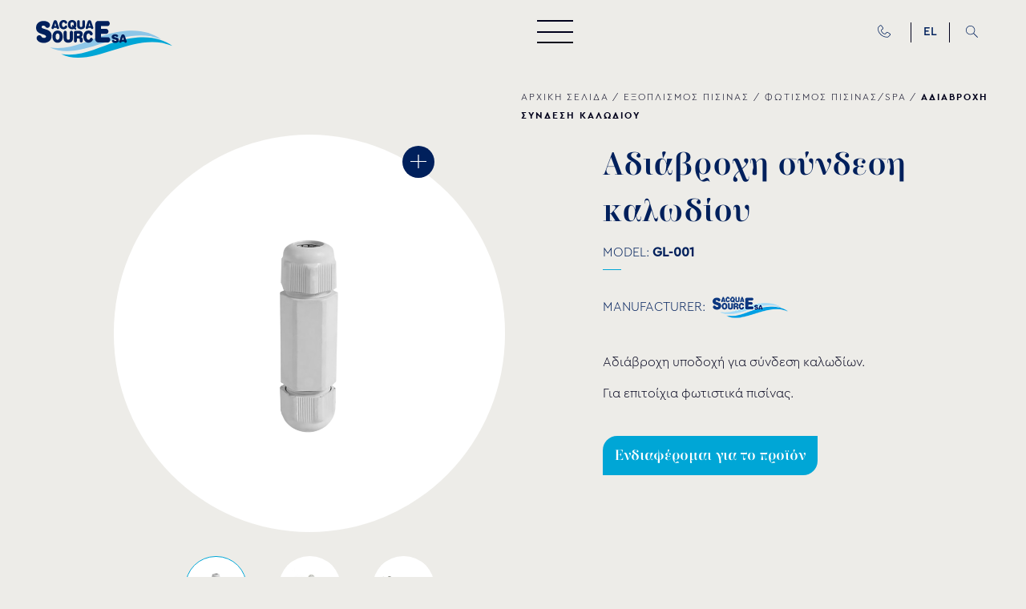

--- FILE ---
content_type: text/html; charset=UTF-8
request_url: https://www.acquasource.gr/product/adiavrochi-syndesi-kalodion/
body_size: 30262
content:
<!doctype html>
<html class="site no-js" lang="el">
    <head>

    <!-- <meta http-equiv="refresh" content="300; URL=;"> -->


        <!--[if lt IE 9]>
            <script src="//cdnjs.cloudflare.com/ajax/libs/html5shiv/3.7.2/html5shiv.min.js"></script>
        <![endif]-->
        <meta charset="UTF-8">
        <meta http-equiv="X-UA-Compatible" content="IE=Edge"/>
        <meta name="viewport" content="width=device-width, initial-scale=1"/>
        <meta name="theme-color" content="#000021"/>

        <link media="all" href="https://www.acquasource.gr/wp-content/cache/autoptimize/css/autoptimize_fb72a71638dd9a28e830ea2f2ccba536.css" rel="stylesheet"><title>Αδιάβροχη σύνδεση καλωδίου - Acqua Source</title>

                <script>document.documentElement.className = document.documentElement.className.replace(/\bno-js\b/, 'js')</script>

                <script async defer src="https://www.acquasource.gr/wp-content/cache/autoptimize/js/autoptimize_single_437deda1a3f8ac39e07ce79ac1d3f3db.js"></script>

        <meta name='robots' content='index, follow, max-image-preview:large, max-snippet:-1, max-video-preview:-1' />
<link rel="alternate" hreflang="el" href="https://www.acquasource.gr/product/adiavrochi-syndesi-kalodion/" />
<link rel="alternate" hreflang="en" href="https://www.acquasource.gr/en/product/waterproof-cable-gland/" />
<link rel="alternate" hreflang="x-default" href="https://www.acquasource.gr/product/adiavrochi-syndesi-kalodion/" />

	<!-- This site is optimized with the Yoast SEO plugin v26.6 - https://yoast.com/wordpress/plugins/seo/ -->
	<meta name="description" content="Αδιάβροχη υποδοχή για σύνδεση καλωδίων.  Για επιτοίχια φωτιστικά πισίνας. ..." />
	<link rel="canonical" href="https://www.acquasource.gr/product/adiavrochi-syndesi-kalodion/" />
	<meta property="og:locale" content="el_GR" />
	<meta property="og:type" content="article" />
	<meta property="og:title" content="Αδιάβροχη σύνδεση καλωδίου - Acqua Source" />
	<meta property="og:description" content="Αδιάβροχη υποδοχή για σύνδεση καλωδίων.  Για επιτοίχια φωτιστικά πισίνας." />
	<meta property="og:url" content="https://www.acquasource.gr/product/adiavrochi-syndesi-kalodion/" />
	<meta property="og:site_name" content="Acqua Source" />
	<meta property="article:modified_time" content="2023-04-26T08:58:30+00:00" />
	<meta property="og:image" content="https://www.acquasource.gr/wp-content/uploads/2022/02/cable-gland-acquasource.png" />
	<meta property="og:image:width" content="2500" />
	<meta property="og:image:height" content="2500" />
	<meta property="og:image:type" content="image/png" />
	<meta name="twitter:card" content="summary_large_image" />
	<script type="application/ld+json" class="yoast-schema-graph">{"@context":"https://schema.org","@graph":[{"@type":"WebPage","@id":"https://www.acquasource.gr/product/adiavrochi-syndesi-kalodion/","url":"https://www.acquasource.gr/product/adiavrochi-syndesi-kalodion/","name":"Αδιάβροχη σύνδεση καλωδίου - Acqua Source","isPartOf":{"@id":"http://www.acquasource.gr/#website"},"primaryImageOfPage":{"@id":"https://www.acquasource.gr/product/adiavrochi-syndesi-kalodion/#primaryimage"},"image":{"@id":"https://www.acquasource.gr/product/adiavrochi-syndesi-kalodion/#primaryimage"},"thumbnailUrl":"https://www.acquasource.gr/wp-content/uploads/2022/02/cable-gland-acquasource.png","datePublished":"2022-02-18T10:47:14+00:00","dateModified":"2023-04-26T08:58:30+00:00","description":"Αδιάβροχη υποδοχή για σύνδεση καλωδίων. Για επιτοίχια φωτιστικά πισίνας.","breadcrumb":{"@id":"https://www.acquasource.gr/product/adiavrochi-syndesi-kalodion/#breadcrumb"},"inLanguage":"el","potentialAction":[{"@type":"ReadAction","target":["https://www.acquasource.gr/product/adiavrochi-syndesi-kalodion/"]}]},{"@type":"ImageObject","inLanguage":"el","@id":"https://www.acquasource.gr/product/adiavrochi-syndesi-kalodion/#primaryimage","url":"https://www.acquasource.gr/wp-content/uploads/2022/02/cable-gland-acquasource.png","contentUrl":"https://www.acquasource.gr/wp-content/uploads/2022/02/cable-gland-acquasource.png","width":2500,"height":2500},{"@type":"BreadcrumbList","@id":"https://www.acquasource.gr/product/adiavrochi-syndesi-kalodion/#breadcrumb","itemListElement":[{"@type":"ListItem","position":1,"name":"Home","item":"https://www.acquasource.gr/"},{"@type":"ListItem","position":2,"name":"Shop","item":"https://www.acquasource.gr/shop/"},{"@type":"ListItem","position":3,"name":"ΕΞΟΠΛΙΣΜΟΣ ΠΙΣΙΝΑΣ","item":"https://www.acquasource.gr/product-category/eksoplismos-pisinas/"},{"@type":"ListItem","position":4,"name":"Αδιάβροχη σύνδεση καλωδίου"}]},{"@type":"WebSite","@id":"http://www.acquasource.gr/#website","url":"http://www.acquasource.gr/","name":"Acqua Source","description":"","publisher":{"@id":"http://www.acquasource.gr/#organization"},"potentialAction":[{"@type":"SearchAction","target":{"@type":"EntryPoint","urlTemplate":"http://www.acquasource.gr/?s={search_term_string}"},"query-input":{"@type":"PropertyValueSpecification","valueRequired":true,"valueName":"search_term_string"}}],"inLanguage":"el"},{"@type":"Organization","@id":"http://www.acquasource.gr/#organization","name":"Acqua Source","url":"http://www.acquasource.gr/","logo":{"@type":"ImageObject","inLanguage":"el","@id":"http://www.acquasource.gr/#/schema/logo/image/","url":"https://www.acquasource.gr/wp-content/uploads/2021/08/acquasource-logo-100x32-2.png","contentUrl":"https://www.acquasource.gr/wp-content/uploads/2021/08/acquasource-logo-100x32-2.png","width":100,"height":32,"caption":"Acqua Source"},"image":{"@id":"http://www.acquasource.gr/#/schema/logo/image/"}}]}</script>
	<!-- / Yoast SEO plugin. -->


<link rel='dns-prefetch' href='//cc.cdn.civiccomputing.com' />
<style id='wp-img-auto-sizes-contain-inline-css' type='text/css'>
img:is([sizes=auto i],[sizes^="auto," i]){contain-intrinsic-size:3000px 1500px}
/*# sourceURL=wp-img-auto-sizes-contain-inline-css */
</style>

<style id='classic-theme-styles-inline-css' type='text/css'>
/*! This file is auto-generated */
.wp-block-button__link{color:#fff;background-color:#32373c;border-radius:9999px;box-shadow:none;text-decoration:none;padding:calc(.667em + 2px) calc(1.333em + 2px);font-size:1.125em}.wp-block-file__button{background:#32373c;color:#fff;text-decoration:none}
/*# sourceURL=/wp-includes/css/classic-themes.min.css */
</style>

<style id='woocommerce-inline-inline-css' type='text/css'>
.woocommerce form .form-row .required { visibility: visible; }
/*# sourceURL=woocommerce-inline-inline-css */
</style>


<script  src="https://www.acquasource.gr/wp-includes/js/jquery/jquery.min.js?ver=3.7.1" id="jquery-core-js"></script>
<script  src="https://www.acquasource.gr/wp-includes/js/jquery/jquery-migrate.min.js?ver=3.4.1" id="jquery-migrate-js"></script>
<script type="text/javascript" id="wpml-cookie-js-extra">
/* <![CDATA[ */
var wpml_cookies = {"wp-wpml_current_language":{"value":"el","expires":1,"path":"/"}};
var wpml_cookies = {"wp-wpml_current_language":{"value":"el","expires":1,"path":"/"}};
//# sourceURL=wpml-cookie-js-extra
/* ]]> */
</script>

<script  src="https://www.acquasource.gr/wp-content/plugins/woocommerce/assets/js/jquery-blockui/jquery.blockUI.min.js?ver=2.7.0-wc.10.4.3" id="wc-jquery-blockui-js" defer="defer" data-wp-strategy="defer"></script>
<script type="text/javascript" id="wc-add-to-cart-js-extra">
/* <![CDATA[ */
var wc_add_to_cart_params = {"ajax_url":"/wp-admin/admin-ajax.php","wc_ajax_url":"/?wc-ajax=%%endpoint%%","i18n_view_cart":"\u03a0\u03c1\u03bf\u03b2\u03bf\u03bb\u03ae \u03ba\u03b1\u03bb\u03b1\u03b8\u03b9\u03bf\u03cd","cart_url":"https://www.acquasource.gr/cart/","is_cart":"","cart_redirect_after_add":"no"};
//# sourceURL=wc-add-to-cart-js-extra
/* ]]> */
</script>

<script type="text/javascript" id="wc-single-product-js-extra">
/* <![CDATA[ */
var wc_single_product_params = {"i18n_required_rating_text":"\u03a0\u03b1\u03c1\u03b1\u03ba\u03b1\u03bb\u03bf\u03cd\u03bc\u03b5, \u03b5\u03c0\u03b9\u03bb\u03ad\u03be\u03c4\u03b5 \u03bc\u03af\u03b1 \u03b2\u03b1\u03b8\u03bc\u03bf\u03bb\u03bf\u03b3\u03af\u03b1","i18n_rating_options":["1 of 5 stars","2 of 5 stars","3 of 5 stars","4 of 5 stars","5 of 5 stars"],"i18n_product_gallery_trigger_text":"View full-screen image gallery","review_rating_required":"yes","flexslider":{"rtl":false,"animation":"slide","smoothHeight":true,"directionNav":false,"controlNav":"thumbnails","slideshow":false,"animationSpeed":500,"animationLoop":false,"allowOneSlide":false},"zoom_enabled":"","zoom_options":[],"photoswipe_enabled":"","photoswipe_options":{"shareEl":false,"closeOnScroll":false,"history":false,"hideAnimationDuration":0,"showAnimationDuration":0},"flexslider_enabled":""};
//# sourceURL=wc-single-product-js-extra
/* ]]> */
</script>


<script type="text/javascript" id="woocommerce-js-extra">
/* <![CDATA[ */
var woocommerce_params = {"ajax_url":"/wp-admin/admin-ajax.php","wc_ajax_url":"/?wc-ajax=%%endpoint%%","i18n_password_show":"Show password","i18n_password_hide":"Hide password"};
//# sourceURL=woocommerce-js-extra
/* ]]> */
</script>

<link rel="https://api.w.org/" href="https://www.acquasource.gr/wp-json/" /><link rel="alternate" title="JSON" type="application/json" href="https://www.acquasource.gr/wp-json/wp/v2/product/13436" /><link rel="EditURI" type="application/rsd+xml" title="RSD" href="https://www.acquasource.gr/xmlrpc.php?rsd" />
<link rel='shortlink' href='https://www.acquasource.gr/?p=13436' />
<meta name="generator" content="WPML ver:4.6.9 stt:1,13;" />
<!-- Google Tag Manager -->
<script>(function(w,d,s,l,i){w[l]=w[l]||[];w[l].push({'gtm.start':
new Date().getTime(),event:'gtm.js'});var f=d.getElementsByTagName(s)[0],
j=d.createElement(s),dl=l!='dataLayer'?'&l='+l:'';j.async=true;j.src=
'https://www.googletagmanager.com/gtm.js?id='+i+dl;f.parentNode.insertBefore(j,f);
})(window,document,'script','dataLayer','GTM-NTRWDM5');</script>
<!-- End Google Tag Manager --><style></style>	<noscript><style>.woocommerce-product-gallery{ opacity: 1 !important; }</style></noscript>
	<link rel="icon" href="https://www.acquasource.gr/wp-content/uploads/2022/01/cropped-acs-fav-1-100x100.png" sizes="32x32" />
<link rel="icon" href="https://www.acquasource.gr/wp-content/uploads/2022/01/cropped-acs-fav-1-480x480.png" sizes="192x192" />
<link rel="apple-touch-icon" href="https://www.acquasource.gr/wp-content/uploads/2022/01/cropped-acs-fav-1-480x480.png" />
<meta name="msapplication-TileImage" content="https://www.acquasource.gr/wp-content/uploads/2022/01/cropped-acs-fav-1-480x480.png" />
		<style type="text/css" id="wp-custom-css">
			
.site-footer__newsletter form .yikes-easy-mc-submit-button-image{
	    position: absolute!important;
    right: 0!important;
    top: -4px!important;
	opacity: 1!important;
	    width: 42px!important;

}

.downloads__cta{
	text-align: center !important;
	text-transform: capitalize;
}

.modal__inner{
	max-width: 1200px !important;
	    height: 500px;
    display: flex
;
    flex-direction: row;
    flex-wrap: nowrap;
    align-content: center;
    justify-content: center;
    align-items: center;
}		</style>
		        <!-- asdf -->
    
<style id='global-styles-inline-css' type='text/css'>
:root{--wp--preset--aspect-ratio--square: 1;--wp--preset--aspect-ratio--4-3: 4/3;--wp--preset--aspect-ratio--3-4: 3/4;--wp--preset--aspect-ratio--3-2: 3/2;--wp--preset--aspect-ratio--2-3: 2/3;--wp--preset--aspect-ratio--16-9: 16/9;--wp--preset--aspect-ratio--9-16: 9/16;--wp--preset--color--black: #000000;--wp--preset--color--cyan-bluish-gray: #abb8c3;--wp--preset--color--white: #ffffff;--wp--preset--color--pale-pink: #f78da7;--wp--preset--color--vivid-red: #cf2e2e;--wp--preset--color--luminous-vivid-orange: #ff6900;--wp--preset--color--luminous-vivid-amber: #fcb900;--wp--preset--color--light-green-cyan: #7bdcb5;--wp--preset--color--vivid-green-cyan: #00d084;--wp--preset--color--pale-cyan-blue: #8ed1fc;--wp--preset--color--vivid-cyan-blue: #0693e3;--wp--preset--color--vivid-purple: #9b51e0;--wp--preset--gradient--vivid-cyan-blue-to-vivid-purple: linear-gradient(135deg,rgb(6,147,227) 0%,rgb(155,81,224) 100%);--wp--preset--gradient--light-green-cyan-to-vivid-green-cyan: linear-gradient(135deg,rgb(122,220,180) 0%,rgb(0,208,130) 100%);--wp--preset--gradient--luminous-vivid-amber-to-luminous-vivid-orange: linear-gradient(135deg,rgb(252,185,0) 0%,rgb(255,105,0) 100%);--wp--preset--gradient--luminous-vivid-orange-to-vivid-red: linear-gradient(135deg,rgb(255,105,0) 0%,rgb(207,46,46) 100%);--wp--preset--gradient--very-light-gray-to-cyan-bluish-gray: linear-gradient(135deg,rgb(238,238,238) 0%,rgb(169,184,195) 100%);--wp--preset--gradient--cool-to-warm-spectrum: linear-gradient(135deg,rgb(74,234,220) 0%,rgb(151,120,209) 20%,rgb(207,42,186) 40%,rgb(238,44,130) 60%,rgb(251,105,98) 80%,rgb(254,248,76) 100%);--wp--preset--gradient--blush-light-purple: linear-gradient(135deg,rgb(255,206,236) 0%,rgb(152,150,240) 100%);--wp--preset--gradient--blush-bordeaux: linear-gradient(135deg,rgb(254,205,165) 0%,rgb(254,45,45) 50%,rgb(107,0,62) 100%);--wp--preset--gradient--luminous-dusk: linear-gradient(135deg,rgb(255,203,112) 0%,rgb(199,81,192) 50%,rgb(65,88,208) 100%);--wp--preset--gradient--pale-ocean: linear-gradient(135deg,rgb(255,245,203) 0%,rgb(182,227,212) 50%,rgb(51,167,181) 100%);--wp--preset--gradient--electric-grass: linear-gradient(135deg,rgb(202,248,128) 0%,rgb(113,206,126) 100%);--wp--preset--gradient--midnight: linear-gradient(135deg,rgb(2,3,129) 0%,rgb(40,116,252) 100%);--wp--preset--font-size--small: 13px;--wp--preset--font-size--medium: 20px;--wp--preset--font-size--large: 36px;--wp--preset--font-size--x-large: 42px;--wp--preset--spacing--20: 0.44rem;--wp--preset--spacing--30: 0.67rem;--wp--preset--spacing--40: 1rem;--wp--preset--spacing--50: 1.5rem;--wp--preset--spacing--60: 2.25rem;--wp--preset--spacing--70: 3.38rem;--wp--preset--spacing--80: 5.06rem;--wp--preset--shadow--natural: 6px 6px 9px rgba(0, 0, 0, 0.2);--wp--preset--shadow--deep: 12px 12px 50px rgba(0, 0, 0, 0.4);--wp--preset--shadow--sharp: 6px 6px 0px rgba(0, 0, 0, 0.2);--wp--preset--shadow--outlined: 6px 6px 0px -3px rgb(255, 255, 255), 6px 6px rgb(0, 0, 0);--wp--preset--shadow--crisp: 6px 6px 0px rgb(0, 0, 0);}:where(.is-layout-flex){gap: 0.5em;}:where(.is-layout-grid){gap: 0.5em;}body .is-layout-flex{display: flex;}.is-layout-flex{flex-wrap: wrap;align-items: center;}.is-layout-flex > :is(*, div){margin: 0;}body .is-layout-grid{display: grid;}.is-layout-grid > :is(*, div){margin: 0;}:where(.wp-block-columns.is-layout-flex){gap: 2em;}:where(.wp-block-columns.is-layout-grid){gap: 2em;}:where(.wp-block-post-template.is-layout-flex){gap: 1.25em;}:where(.wp-block-post-template.is-layout-grid){gap: 1.25em;}.has-black-color{color: var(--wp--preset--color--black) !important;}.has-cyan-bluish-gray-color{color: var(--wp--preset--color--cyan-bluish-gray) !important;}.has-white-color{color: var(--wp--preset--color--white) !important;}.has-pale-pink-color{color: var(--wp--preset--color--pale-pink) !important;}.has-vivid-red-color{color: var(--wp--preset--color--vivid-red) !important;}.has-luminous-vivid-orange-color{color: var(--wp--preset--color--luminous-vivid-orange) !important;}.has-luminous-vivid-amber-color{color: var(--wp--preset--color--luminous-vivid-amber) !important;}.has-light-green-cyan-color{color: var(--wp--preset--color--light-green-cyan) !important;}.has-vivid-green-cyan-color{color: var(--wp--preset--color--vivid-green-cyan) !important;}.has-pale-cyan-blue-color{color: var(--wp--preset--color--pale-cyan-blue) !important;}.has-vivid-cyan-blue-color{color: var(--wp--preset--color--vivid-cyan-blue) !important;}.has-vivid-purple-color{color: var(--wp--preset--color--vivid-purple) !important;}.has-black-background-color{background-color: var(--wp--preset--color--black) !important;}.has-cyan-bluish-gray-background-color{background-color: var(--wp--preset--color--cyan-bluish-gray) !important;}.has-white-background-color{background-color: var(--wp--preset--color--white) !important;}.has-pale-pink-background-color{background-color: var(--wp--preset--color--pale-pink) !important;}.has-vivid-red-background-color{background-color: var(--wp--preset--color--vivid-red) !important;}.has-luminous-vivid-orange-background-color{background-color: var(--wp--preset--color--luminous-vivid-orange) !important;}.has-luminous-vivid-amber-background-color{background-color: var(--wp--preset--color--luminous-vivid-amber) !important;}.has-light-green-cyan-background-color{background-color: var(--wp--preset--color--light-green-cyan) !important;}.has-vivid-green-cyan-background-color{background-color: var(--wp--preset--color--vivid-green-cyan) !important;}.has-pale-cyan-blue-background-color{background-color: var(--wp--preset--color--pale-cyan-blue) !important;}.has-vivid-cyan-blue-background-color{background-color: var(--wp--preset--color--vivid-cyan-blue) !important;}.has-vivid-purple-background-color{background-color: var(--wp--preset--color--vivid-purple) !important;}.has-black-border-color{border-color: var(--wp--preset--color--black) !important;}.has-cyan-bluish-gray-border-color{border-color: var(--wp--preset--color--cyan-bluish-gray) !important;}.has-white-border-color{border-color: var(--wp--preset--color--white) !important;}.has-pale-pink-border-color{border-color: var(--wp--preset--color--pale-pink) !important;}.has-vivid-red-border-color{border-color: var(--wp--preset--color--vivid-red) !important;}.has-luminous-vivid-orange-border-color{border-color: var(--wp--preset--color--luminous-vivid-orange) !important;}.has-luminous-vivid-amber-border-color{border-color: var(--wp--preset--color--luminous-vivid-amber) !important;}.has-light-green-cyan-border-color{border-color: var(--wp--preset--color--light-green-cyan) !important;}.has-vivid-green-cyan-border-color{border-color: var(--wp--preset--color--vivid-green-cyan) !important;}.has-pale-cyan-blue-border-color{border-color: var(--wp--preset--color--pale-cyan-blue) !important;}.has-vivid-cyan-blue-border-color{border-color: var(--wp--preset--color--vivid-cyan-blue) !important;}.has-vivid-purple-border-color{border-color: var(--wp--preset--color--vivid-purple) !important;}.has-vivid-cyan-blue-to-vivid-purple-gradient-background{background: var(--wp--preset--gradient--vivid-cyan-blue-to-vivid-purple) !important;}.has-light-green-cyan-to-vivid-green-cyan-gradient-background{background: var(--wp--preset--gradient--light-green-cyan-to-vivid-green-cyan) !important;}.has-luminous-vivid-amber-to-luminous-vivid-orange-gradient-background{background: var(--wp--preset--gradient--luminous-vivid-amber-to-luminous-vivid-orange) !important;}.has-luminous-vivid-orange-to-vivid-red-gradient-background{background: var(--wp--preset--gradient--luminous-vivid-orange-to-vivid-red) !important;}.has-very-light-gray-to-cyan-bluish-gray-gradient-background{background: var(--wp--preset--gradient--very-light-gray-to-cyan-bluish-gray) !important;}.has-cool-to-warm-spectrum-gradient-background{background: var(--wp--preset--gradient--cool-to-warm-spectrum) !important;}.has-blush-light-purple-gradient-background{background: var(--wp--preset--gradient--blush-light-purple) !important;}.has-blush-bordeaux-gradient-background{background: var(--wp--preset--gradient--blush-bordeaux) !important;}.has-luminous-dusk-gradient-background{background: var(--wp--preset--gradient--luminous-dusk) !important;}.has-pale-ocean-gradient-background{background: var(--wp--preset--gradient--pale-ocean) !important;}.has-electric-grass-gradient-background{background: var(--wp--preset--gradient--electric-grass) !important;}.has-midnight-gradient-background{background: var(--wp--preset--gradient--midnight) !important;}.has-small-font-size{font-size: var(--wp--preset--font-size--small) !important;}.has-medium-font-size{font-size: var(--wp--preset--font-size--medium) !important;}.has-large-font-size{font-size: var(--wp--preset--font-size--large) !important;}.has-x-large-font-size{font-size: var(--wp--preset--font-size--x-large) !important;}
/*# sourceURL=global-styles-inline-css */
</style>

<style id='yikes-inc-easy-mailchimp-public-styles-inline-css' type='text/css'>

			.yikes-easy-mc-form label.label-inline {
				float: none;
				width: 99%;
				padding-right: 10px;
				
			 }

			 /* Drop the submit button (100% width) below the fields */
			 @media ( max-width: 768px ) {
			 	.yikes-easy-mc-form label.label-inline {
					width: 99%;
					padding-right: 10px;
				}
				.yikes-easy-mc-form .submit-button-inline-label {
					width: 100%;
					float: none;
				}
				.yikes-easy-mc-form .submit-button-inline-label .empty-label {
					display: none;
				}
			}

			/* Stack all fields @ 100% */
			@media ( max-width: 650px ) {
				.yikes-easy-mc-form label.label-inline {
					width: 100%;
				}
			}
		
/*# sourceURL=yikes-inc-easy-mailchimp-public-styles-inline-css */
</style>

</head>

   

    <body class="wp-singular product-template-default single single-product postid-13436 wp-theme-acs06724 site__body theme-acs06724 woocommerce woocommerce-page woocommerce-no-js">

	

  


        

<header class="site-header">
	<div class="site-header__logo">
		<a class="site-header__logo__link" href="https://www.acquasource.gr/" rel="home" title="Acqua Source">
			<svg id="Layer_1" xmlns="http://www.w3.org/2000/svg" viewBox="0 0 180.77 50"><style>.logost0,.logost1{fill-rule:evenodd;clip-rule:evenodd;fill:#8dc6e8}.logost1{fill:#00a6d6}.logost2,.logost3{fill:#00205c}.logost3{fill-rule:evenodd;clip-rule:evenodd}</style><path class="logost0" d="M165.72 25.55c-16.01-11.53-39.22-15.86-74.11-5.61-23.59 6.95-45.75 20.67-73.42 16.4 41.89 20.65 97.02-32.05 147.53-10.79"/><path class="logost1" d="M180.77 34.32c-16.01-11.53-39.22-15.88-74.11-5.61-23.59 6.95-45.75 20.67-73.42 16.4 41.88 20.64 97.01-32.06 147.53-10.79"/><path class="logost2" d="M20.63 20.97c0 3.16-1.12 5.57-3.38 7.25-1.92 1.44-4.31 2.16-7.17 2.16-4.13 0-7.05-1.4-8.81-4.23-.4-.62-.6-1.32-.6-2.08 0-1.04.34-1.94 1.04-2.74.68-.8 1.5-1.18 2.46-1.16 1.36.02 2.42.72 3.2 2.08.58 1.02 1.58 1.52 3.02 1.52 1.92 0 2.86-.66 2.86-1.98 0-.98-1.14-1.82-3.42-2.54-3.26-1.02-5.39-1.84-6.37-2.46C1.18 15.33.02 13.19 0 10.34c-.02-2.98 1.02-5.31 3.16-6.99C5 1.95 7.28 1.23 9.99 1.23c3.24 0 5.73.9 7.41 2.7.74.76 1.1 1.66 1.1 2.68 0 1-.32 1.86-.96 2.62-.62.76-1.38 1.16-2.28 1.18-1.28.04-2.22-.48-2.8-1.56-.5-.94-1.48-1.4-2.92-1.4s-2.16.64-2.16 1.9c0 .68.28 1.18.86 1.52.18.1.72.28 1.6.56l4.51 1.4c4.19 1.33 6.28 4.03 6.28 8.14m74.66 8.7H82.22c-1.03 0-1.91-.43-2.65-1.28-.74-.84-1.11-1.85-1.11-3.03V5.48c0-1.17.37-2.18 1.11-3.01.74-.84 1.63-1.26 2.65-1.26h12.6c.82 0 1.52.33 2.1 1.01.56.66.84 1.46.84 2.39 0 .91-.29 1.71-.86 2.37-.6.66-1.28.99-2.08.99h-8.6v3.83h6.92c.78 0 1.46.31 2.02.95.56.64.84 1.42.84 2.33 0 .88-.29 1.65-.82 2.28-.55.64-1.23.95-2.04.95h-6.92v4.45h9.08c.84 0 1.56.35 2.14 1.05.6.68.86 1.5.84 2.47-.02.93-.31 1.73-.89 2.41-.58.65-1.28.98-2.1.98m-64.68-4.82c-.45.91-1.13 1.37-2.06 1.37-.93 0-1.61-.46-2.06-1.37-.34-.71-.5-1.65-.5-2.84 0-2.8.85-4.2 2.56-4.2 1.73 0 2.58 1.39 2.58 4.2 0 1.16-.17 2.11-.52 2.84m2.88-8.69c-1.23-1.49-2.86-2.23-4.94-2.23-2.06 0-3.71.74-4.96 2.23-1.23 1.47-1.84 3.42-1.84 5.85 0 2.45.61 4.4 1.84 5.87 1.24 1.49 2.9 2.23 4.96 2.23 2.08 0 3.71-.74 4.94-2.23 1.23-1.47 1.84-3.42 1.84-5.87 0-2.44-.62-4.39-1.84-5.85zm15.47 8.02c0 2.02-.63 3.55-1.88 4.57-1.08.89-2.53 1.36-4.33 1.36-1.78 0-3.23-.46-4.33-1.36-1.26-1.04-1.89-2.56-1.89-4.57v-7.6c0-.67.2-1.23.63-1.69.41-.48.91-.71 1.49-.71.57 0 1.08.22 1.49.71.41.46.61 1.02.61 1.69v7.19c0 .85.17 1.47.46 1.86.32.37.82.57 1.54.57.46 0 .89-.11 1.26-.33.46-.3.69-.71.69-1.21.04-.2.04-.5.04-.89V16.6c0-.67.22-1.23.63-1.71.41-.48.91-.71 1.49-.71s1.08.22 1.49.71c.41.48.61 1.04.61 1.71v7.58zm7.21-3.25h-1.95v-2.88h1.82c.43 0 .69 0 .8.02.72.11 1.1.57 1.1 1.41-.01.96-.6 1.45-1.77 1.45m5.18 2.8c-.37-.61-.93-1-1.65-1.17 1.17-.63 1.84-1.52 2.02-2.65.02.06.04-.04.06-.3.04-.26.04-.52.04-.8 0-1-.02-1.45-.09-1.3-.22-1.3-.91-2.19-2.08-2.69-.8-.33-1.89-.5-3.29-.5h-4.18c-.48 0-.93.22-1.36.67a2.27 2.27 0 0 0-.71 1.67v10.83c0 .65.2 1.19.59 1.65.41.46.89.69 1.45.69.58 0 1.06-.22 1.47-.69.39-.46.59-1 .59-1.65V24.4h1.91c.67 0 1.13.17 1.39.5.28.33.41.87.41 1.63v.93c0 .67.19 1.22.58 1.69.37.45.85.67 1.45.67.56 0 1.04-.24 1.43-.71.41-.46.59-1.02.58-1.67v-1.5c-.01-.87-.22-1.61-.61-2.21zm13.62 3.1c-.54 1.04-1.3 1.86-2.27 2.41-.98.56-2.06.85-3.27.85-2.02 0-3.62-.76-4.85-2.28-1.21-1.52-1.82-3.47-1.82-5.85 0-2.43.61-4.38 1.82-5.85 1.23-1.47 2.86-2.19 4.94-2.19 2.56 0 4.36 1.08 5.38 3.25.17.33.24.69.24 1.04 0 .61-.2 1.13-.59 1.58-.41.45-.87.67-1.39.65-.85-.02-1.43-.45-1.73-1.28-.33-.93-.97-1.39-1.88-1.39-.93 0-1.6.47-2.04 1.37-.35.73-.54 1.67-.54 2.84 0 1.13.19 2.08.56 2.84.46.95 1.13 1.41 2.02 1.41.91 0 1.56-.48 1.93-1.43.32-.84.89-1.26 1.69-1.3.54-.04 1.02.17 1.43.61.43.45.63.97.63 1.6.02.38-.07.75-.26 1.12m34.97-.16c0 1.24-.54 2.21-1.6 2.88-.89.57-2.01.85-3.34.85-1.91 0-3.29-.56-4.1-1.67a1.35 1.35 0 0 1-.28-.84c0-.41.17-.76.48-1.08.33-.32.7-.48 1.15-.46.63 0 1.13.28 1.5.82.26.41.72.61 1.41.61.89 0 1.34-.26 1.34-.78 0-.39-.54-.74-1.6-1.02-1.54-.41-2.52-.72-2.97-.97-1.08-.59-1.62-1.45-1.62-2.56-.02-1.19.48-2.12 1.47-2.78.85-.56 1.93-.84 3.19-.84 1.5 0 2.65.35 3.45 1.08.33.3.5.65.5 1.06 0 .39-.15.74-.45 1.04-.3.3-.65.46-1.06.46-.59.02-1.04-.18-1.3-.61-.24-.37-.71-.56-1.37-.56-.67 0-1 .26-1 .76 0 .26.13.46.39.59.09.04.33.11.76.22l2.1.56c1.97.52 2.95 1.6 2.95 3.24m4.23-.32l1.11-3.81 1.11 3.81h-2.22zm6.09 1.78l-2.56-7.28c-.44-1.23-1.24-1.84-2.43-1.84-1.15 0-1.93.61-2.38 1.84l-2.6 7.37c-.04.15-.07.3-.07.46 0 .41.17.76.46 1.08.32.32.71.46 1.19.46.78.02 1.28-.35 1.5-1.1l.15-.48h3.51l.13.41c.22.76.76 1.15 1.6 1.17.32.02.65-.09.98-.33.43-.28.63-.67.63-1.15 0-.2-.04-.4-.11-.61zM64.92 7.76c0 1.54-.52 2.69-1.58 3.47-.89.69-2.12 1.02-3.64 1.02-1.5 0-2.71-.33-3.64-1.02-1.06-.8-1.58-1.95-1.58-3.47V2.01c0-.5.17-.93.52-1.28s.76-.54 1.24-.54c.5 0 .91.19 1.26.54.35.35.52.78.52 1.28v5.46c0 .63.13 1.1.39 1.39.26.3.69.44 1.28.44.39 0 .74-.09 1.06-.26.39-.22.59-.52.59-.91.02-.17.04-.39.04-.67V2.02c0-.5.17-.93.52-1.3.33-.35.76-.54 1.24-.54s.91.19 1.24.54c.35.37.52.8.52 1.3v5.74zM41.11 9.79a4.7 4.7 0 0 1-1.91 1.84c-.82.41-1.74.63-2.75.63-1.69 0-3.04-.58-4.07-1.73-1.02-1.15-1.54-2.64-1.54-4.44 0-1.84.52-3.32 1.54-4.44C33.4.56 34.78 0 36.52 0c2.15 0 3.68.82 4.53 2.45.15.26.2.52.2.8 0 .46-.17.85-.5 1.21-.33.33-.72.5-1.17.48-.72-.02-1.21-.33-1.45-.97-.28-.71-.82-1.06-1.6-1.06-.76 0-1.34.35-1.71 1.04-.3.56-.45 1.26-.45 2.15 0 .86.15 1.56.46 2.15.39.71.95 1.08 1.69 1.08.78 0 1.34-.37 1.63-1.1.28-.63.74-.95 1.43-.98.45-.02.85.13 1.21.46.35.33.52.74.52 1.21.02.31-.05.59-.2.87m8.81-2.07L49.25 7a.95.95 0 0 0-.72-.34c-.3 0-.56.11-.76.34-.22.2-.33.48-.33.8 0 .26.09.48.28.7l.78.87c-.3.06-.52.07-.65.07-1.5 0-2.25-1.11-2.25-3.34 0-2.21.76-3.32 2.27-3.32 1.49 0 2.23 1.17 2.23 3.51-.01.4-.07.86-.18 1.43m2.38 2.47c.85-1.21 1.26-2.6 1.26-4.16 0-1.82-.52-3.27-1.58-4.38C50.92.54 49.53 0 47.82 0c-1.73 0-3.12.56-4.16 1.71-1.02 1.13-1.54 2.62-1.54 4.47 0 1.8.52 3.27 1.58 4.38 1.04 1.13 2.41 1.69 4.1 1.69 1.1 0 1.99-.22 2.69-.63l.87.95c.2.22.46.34.78.34.33 0 .59-.11.82-.34.2-.22.3-.5.3-.82 0-.33-.11-.61-.32-.85l-.64-.71z"/><path class="logost3" d="M75.83 9.84l-2.56-7.71C72.84.83 72.03.18 70.86.18h-.02c-1.15 0-1.93.65-2.38 1.95l-2.58 7.8c-.05.17-.09.33-.09.5 0 .43.17.82.46 1.15.32.32.71.48 1.19.48.8.02 1.3-.37 1.5-1.17l.15-.5h3.51l.13.43c.24.82.76 1.23 1.6 1.24.32.02.65-.09 1-.35.41-.3.61-.71.61-1.23 0-.19-.04-.4-.11-.64m-4.98-1.87h-1.11l1.11-4.05 1.13 4.05h-1.13zM30.46 9.84L27.9 2.13C27.47.83 26.66.18 25.49.18h-.02c-1.15 0-1.93.65-2.38 1.95l-2.58 7.8c-.06.17-.09.33-.09.5 0 .43.17.82.46 1.15.32.32.71.48 1.19.48.8.02 1.3-.37 1.5-1.17l.15-.5h3.51l.13.43c.24.82.76 1.23 1.6 1.24.32.02.65-.09 1-.35.41-.3.61-.71.61-1.23 0-.19-.04-.4-.11-.64m-4.98-1.87h-1.11l1.11-4.05 1.13 4.05h-1.13z"/></svg>		</a>
	</div>
	
	<div class="site-header__menu">

		<div class="site-header__menu__helper">
						<!-- <div class="helper-menu">  -->
				<div class="helper-menu-container"><div class="menu__list menu__list--level-0"><ul class="helper-menu-list"><li class="helper-menu-list__item helper-menu-list__item--telephone hideformobile"><a title="" href="tel:210 5721058"><svg xmlns="http://www.w3.org/2000/svg" viewBox="0 0 17.51 16.8" width="16" height="16"><path d="M13 16.8a13.18 13.18 0 0 1-9.19-3.69A12.12 12.12 0 0 1 0 4.3a2.72 2.72 0 0 1 1-2.06L3 .43a1.67 1.67 0 0 1 2.42.26l2 2.7a1.57 1.57 0 0 1 .3.91 1.55 1.55 0 0 1-.55 1.17l-1.6 1.37a.85.85 0 0 0-.27.58 4.52 4.52 0 0 0 1.59 2.77 4.89 4.89 0 0 0 2.88 1.53 1 1 0 0 0 .63-.28l1.41-1.53A1.71 1.71 0 0 1 14 9.67l2.8 1.93a1.52 1.52 0 0 1 .26 2.4l-1.89 1.91a2.9 2.9 0 0 1-2.17.89zM4 .8a.82.82 0 0 0-.49.2l-2 1.82a1.93 1.93 0 0 0-.7 1.48 11.36 11.36 0 0 0 3.6 8.25A12.38 12.38 0 0 0 13 16a2.11 2.11 0 0 0 1.54-.67l1.9-1.92a.76.76 0 0 0 .23-.54.79.79 0 0 0-.36-.65L13.5 10.3a.86.86 0 0 0-1.08.12L11 12a1.75 1.75 0 0 1-1.22.53 5.6 5.6 0 0 1-3.46-1.76 5.24 5.24 0 0 1-1.84-3.35A1.62 1.62 0 0 1 5 6.27l1.65-1.39a.78.78 0 0 0 .27-.58.74.74 0 0 0-.15-.45l-2-2.71a.81.81 0 0 0-.7-.36z" fill="#00205c" data-name="Layer 1"/></svg></a></li><li class="helper-menu-list__item lang__wrapper__list__current hideformobile">EL
						<ul class="lang__wrapper__list__current__options">
									<li class="lang___wrapper__list__current__options__item">
										<a class="lang__wrapper__list__current__options__item__link" href="https://www.acquasource.gr/en/product/waterproof-cable-gland/" rel="alternate" title="EN" lang="en" hreflang="en">

											EN
										</a>
									</li></ul></li><li class="helper-menu-list__item"><a class="menu__item menu__item--hidefordesktop menu__link search-modal">
                <span class="search-modal__icon">
                <svg xmlns="http://www.w3.org/2000/svg" viewBox="0 0 17.31 17.31" width="15"><path d="M6.55 13.09a6.55 6.55 0 1 1 6.54-6.54 6.56 6.56 0 0 1-6.54 6.54zm0-12.27a5.73 5.73 0 1 0 5.72 5.73A5.74 5.74 0 0 0 6.55.82z" fill="#00205c"/><path fill="#00205c" d="M10.59 11.171l.58-.58 6.137 6.138-.58.58z"/></svg>
                </span>
                </a></li></ul></div></div>			<!-- </div> -->
		</div>
		
		
		<div class="site-header__menu__burger">
			<span class="site-header__menu__burger__bar"></span>
		</div>

		<div class="site-header__megamenu">
		
			<div class="menu--main"><div class="menu__list menu__list--level-0"><a href="https://www.acquasource.gr/proionta/" class="menu__item menu__item--ancestor menu__item--has-children menu__post_ID-258 menu__link" data-backgroundimage="https://www.acquasource.gr/wp-content/uploads/2021/07/menu.jpg">ΠΡΟΪΟΝΤΑ<div class="megamenu">
 
			<div class="megamenu__menu">
		<div class="megamenu__menu__back"><svg xmlns="http://www.w3.org/2000/svg" viewBox="0 0 51.5 17.9"><style>.menuarrowst0{fill:none;stroke:#fff;stroke-width:.7887;stroke-miterlimit:10}</style><path class="menuarrowst0" d="M1.5 8.9h50M9.2 17.6L.6 8.9 9.2.3"/></svg></div><div class="menu__list menu__list--submenu menu__list--level-1"><a href="https://www.acquasource.gr/proionta/" class="menu__item hideformobile menu__link" data-icon="overview-menu-icon"><span class="menu-icon" id="icon-overview-menu-icon"><svg xmlns="http://www.w3.org/2000/svg" viewBox="0 0 43.28 20.35" width="50" opacity="0!important"><path d="M13.73 8.29zm-5.57 0h5.57V6.35H8.18zm5.57 7.13V9.61H8.18v6.13a3.93 3.93 0 0 0-1.31-.36V1.95a.59.59 0 0 0-.25-.58.65.65 0 0 0-.21-.06.85.85 0 0 0-.23 0 .49.49 0 0 0-.31.39v.84H4.56v-.92A1.77 1.77 0 0 1 5.74.08a1.8 1.8 0 0 1 .76-.1 1.69 1.69 0 0 1 .75.21 1.82 1.82 0 0 1 .93 1.76V5h5.57V1.92a.57.57 0 0 0-.24-.58.79.79 0 0 0-.22-.06h-.23a.49.49 0 0 0-.31.39v.84h-1.31v-.92a1.81 1.81 0 0 1 1.94-1.64 1.69 1.69 0 0 1 .75.21 1.82 1.82 0 0 1 .93 1.76v13.21a3.7 3.7 0 0 0-1.27.23m23.17 3.68c-1.69 0-3.09-1.68-4.87-1.68s-3.2 1.68-4.87 1.68-3.13-1.68-4.87-1.68-3.17 1.68-4.87 1.68-3.09-1.68-4.87-1.68-3.16 1.68-4.87 1.68-3.06-1.68-4.87-1.68a6.91 6.91 0 0 0-2.87.93 7 7 0 0 1 .51 1.24c1.86-.93 2.61-1 4.47-.07 2.2 1.13 3.4 1.09 5.62 0 1.75-.88 2.37-.84 4.12 0 2.28 1.13 3.39 1.06 5.67 0 1.75-.84 2.22-.82 4 0 2.26 1.08 3.31 1.15 5.56 0a6.06 6.06 0 0 1 2.17-.77c.89 0 5.53 2.91 5.53 1a.66.66 0 0 0-.66-.67" opacity="0!important"/><path d="M13.27 15.22c2.21 1.13 3.41 1.09 5.62 0 1.76-.88 2.37-.84 4.13 0 2.28 1.13 3.38 1.06 5.67 0 1.75-.84 2.22-.82 4 0 2.26 1.07 3.3 1.14 5.56 0 2.09-1 2.73-.76 4.74.2a6.54 6.54 0 0 1 .33-1.32c-2.29-1.13-3.34-1.22-5.66-.08-1.88.92-2.5.85-4.4-.05l-.67-.31c-2.27-3.15-4.49-6.32-6.73-9.49a2 2 0 0 0-2.46-.54l-5.28 2.56a1.724 1.724 0 0 0 1.51 3.1l4.19-2 1.75 2.49c-.76.58-3.85 3.35-4.63 3.35-1.78 0-3.16 1.68-4.87 1.68S13 13.13 11.2 13.13s-3.22 1.68-4.87 1.68a.67.67 0 0 0 0 1.34c1.76 0 3.15-1.68 4.87-1.68a5.18 5.18 0 0 1 2.1.76" opacity="0!important"/></svg></span>ΟΛΑ ΤΑ ΠΡΟΪΟΝΤΑ</a></li>
<a href="https://www.acquasource.gr/product-category/nea-proionta/" class="menu__item menu__link" data-icon="nea-proionta"><span class="menu-icon" id="icon-nea-proionta"><svg xmlns="http://www.w3.org/2000/svg" viewBox="0 0 58.8 58.5"><style>.st0{fill:#f91c2d}</style><path class="st0" d="M38.4 9.2H4.5v28.3C4.5 45 11.8 51 20.6 51h33.9V22.7c0-7.4-7.3-13.5-16.1-13.5zM18.8 37.3h-.9l-8.1-8.6V37H7V22.9h.9l8.1 8.6v-8.3h2.8v14.1zm12-.2h-9.6V23.2h9.4v2.6H24v2.8h4.8V31H24v3.5h6.8v2.6zm15.7.2h-.9l-3.9-8.8-3.9 8.8h-.9l-5.6-14.2h3.2l3 8.2 3.6-8.4h1.2l3.6 8.4 3-8.2h3.2l-5.6 14.2z"/></svg></span>ΝΕΑ ΠΡΟΪΟΝΤΑ</a></li>
<a href="https://www.acquasource.gr/product-category/eksoplismos-pisinas/" class="menu__item menu__item--parent menu__link" data-icon="eksoplismos-pisinas"><span class="menu-icon" id="icon-eksoplismos-pisinas"><svg xmlns="http://www.w3.org/2000/svg" viewBox="0 -10 43.28 30.35" width="50"><g fill="#00205c"><path d="M13.73 8.29zm-5.57 0h5.57V6.35H8.18zm5.57 7.13V9.61H8.18v6.13a3.93 3.93 0 0 0-1.31-.36V1.95a.59.59 0 0 0-.25-.58.65.65 0 0 0-.21-.06.85.85 0 0 0-.23 0 .49.49 0 0 0-.31.39v.84H4.56v-.92A1.77 1.77 0 0 1 5.74.08a1.8 1.8 0 0 1 .76-.1 1.69 1.69 0 0 1 .75.21 1.82 1.82 0 0 1 .93 1.76V5h5.57V1.92a.57.57 0 0 0-.24-.58.79.79 0 0 0-.22-.06h-.23a.49.49 0 0 0-.31.39v.84h-1.31v-.92a1.81 1.81 0 0 1 1.94-1.64 1.69 1.69 0 0 1 .75.21 1.82 1.82 0 0 1 .93 1.76v13.21a3.7 3.7 0 0 0-1.27.23m23.17 3.68c-1.69 0-3.09-1.68-4.87-1.68s-3.2 1.68-4.87 1.68-3.13-1.68-4.87-1.68-3.17 1.68-4.87 1.68-3.09-1.68-4.87-1.68-3.16 1.68-4.87 1.68-3.06-1.68-4.87-1.68a6.91 6.91 0 0 0-2.87.93 7 7 0 0 1 .51 1.24c1.86-.93 2.61-1 4.47-.07 2.2 1.13 3.4 1.09 5.62 0 1.75-.88 2.37-.84 4.12 0 2.28 1.13 3.39 1.06 5.67 0 1.75-.84 2.22-.82 4 0 2.26 1.08 3.31 1.15 5.56 0a6.06 6.06 0 0 1 2.17-.77c.89 0 5.53 2.91 5.53 1a.66.66 0 0 0-.66-.67"/><path d="M13.27 15.22c2.21 1.13 3.41 1.09 5.62 0 1.76-.88 2.37-.84 4.13 0 2.28 1.13 3.38 1.06 5.67 0 1.75-.84 2.22-.82 4 0 2.26 1.07 3.3 1.14 5.56 0 2.09-1 2.73-.76 4.74.2a6.54 6.54 0 0 1 .33-1.32c-2.29-1.13-3.34-1.22-5.66-.08-1.88.92-2.5.85-4.4-.05l-.67-.31c-2.27-3.15-4.49-6.32-6.73-9.49a2 2 0 0 0-2.46-.54l-5.28 2.56a1.724 1.724 0 0 0 1.51 3.1l4.19-2 1.75 2.49c-.76.58-3.85 3.35-4.63 3.35-1.78 0-3.16 1.68-4.87 1.68S13 13.13 11.2 13.13s-3.22 1.68-4.87 1.68a.67.67 0 0 0 0 1.34c1.76 0 3.15-1.68 4.87-1.68a5.18 5.18 0 0 1 2.1.76"/></g></svg></span>ΕΞΟΠΛΙΣΜΟΣ ΠΙΣΙΝΑΣ</a></li>
<a href="https://www.acquasource.gr/product-category/eyexia-sauna-hammam/" class="menu__item menu__link" data-icon="eueksia"><span class="menu-icon" id="icon-eueksia"><svg xmlns="http://www.w3.org/2000/svg" viewBox="0 0 27.45 26.39" width="50"><g fill="#00a6d6"><path d="M25.7 14.74a3.89 3.89 0 0 1-1.44-1.81 3.18 3.18 0 0 1 .13-2.48 5.08 5.08 0 0 1 1.25-1.47l.13-.12.25-.25a2.06 2.06 0 0 0 .57-1.18 1.49 1.49 0 0 0-.45-1.12 1.53 1.53 0 0 0-.18-.18 1.77 1.77 0 0 0-.43-.28c-.81-.4-.59-1.24.38-.77a3 3 0 0 1 .62.41l.24.24a2.27 2.27 0 0 1 .67 1.76 2.8 2.8 0 0 1-.78 1.68l-.3.31-.13.12a4.57 4.57 0 0 0-1.05 1.2 2.34 2.34 0 0 0-.1 1.82 3 3 0 0 0 1 1.35c.47.34.11 1.11-.4.76m.88 11.66h-26c-.18 0-.61-.27-.61-.61s.43-.6.61-.6h26a.61.61 0 1 1 0 1.21m-3.3-11.64a3.89 3.89 0 0 1-1.45-1.82 3.1 3.1 0 0 1 .13-2.48 5.08 5.08 0 0 1 1.25-1.47l.13-.12.24-.25a2.11 2.11 0 0 0 .56-1.18 1.46 1.46 0 0 0-.45-1.12 1.53 1.53 0 0 0-.18-.18 1.77 1.77 0 0 0-.43-.28c-.81-.4-.59-1.24.38-.77a2.78 2.78 0 0 1 .62.41l.24.24a2.31 2.31 0 0 1 .68 1.76 2.86 2.86 0 0 1-.72 1.66l-.31.31-.13.12a4.23 4.23 0 0 0-1 1.2 2.3 2.3 0 0 0-.11 1.82 2.93 2.93 0 0 0 1 1.35c.46.34.11 1.1-.39.77m-1.45 9.72h5.38v-9.11h-5.38zM12.26 0a2.38 2.38 0 1 1-2.38 2.38A2.39 2.39 0 0 1 12.26 0m7.62 19.02a.81.81 0 0 1-.51-.18l-4.58-4.28v5.59a.81.81 0 0 1-.82.77.82.82 0 0 1-.82-.82v-6.18H8.08V7.8l.05-.14.46-1.06-2.53 1.55v5.13a.82.82 0 0 1-1.63.08v-6.1l5.19-3.31a3.13 3.13 0 0 0 1.21 1.13l-.94 3v4.21h4.82l5.65 5.29a.82.82 0 0 1-.47 1.48"/><path d="M17.92 24.87a.44.44 0 0 1-.43-.4v-1.93h-6.41V15.6H3.15a.43.43 0 0 1-.41-.43.44.44 0 0 1 .43-.43h8.78v6.94h6.4v2.76a.43.43 0 0 1-.43.43"/><path d="M17.92 25.01a.57.57 0 0 1-.54-.4v-1.93h-6.4v-6.94H3.04a.57.57 0 0 1 .16-1.11h8.92v6.94h6.4v2.87a.58.58 0 0 1-.6.57zm-.29-.58a.29.29 0 0 0 .29.27.29.29 0 0 0 .29-.29v-2.62h-6.4v-6.94H3.17a.29.29 0 0 0-.29.29.28.28 0 0 0 .28.29h8.1v6.94h6.41z"/></g></svg></span>ΕΥΕΞΙΑ</a></li>
<a href="https://www.acquasource.gr/product-category/ydromasaz-spa/" class="menu__item menu__link" data-icon="ydromasaz"><span class="menu-icon" id="icon-ydromasaz"><svg xmlns="http://www.w3.org/2000/svg" viewBox="0 -10 32.73 28.7" width="50"><g fill="#00205c"><path d="M7.24 11.74a1.44 1.44 0 0 0-1.87-.89 1.46 1.46 0 0 0-.81.79 1.55 1.55 0 0 0 0 1.16 1.43 1.43 0 0 0 1.87.88 1.53 1.53 0 0 0 .85-1.94m-1.1 1.24a.73.73 0 0 1-1-.44.85.85 0 0 1 0-.59.73.73 0 0 1 .41-.4.75.75 0 0 1 .57 0 .78.78 0 0 1 0 1.41M4.65 9.23a1.08 1.08 0 0 0-1.41-.67 1.14 1.14 0 0 0-.61.59 1.17 1.17 0 0 0 0 .88 1.08 1.08 0 0 0 1.4.66 1.16 1.16 0 0 0 .64-1.46m-.83.94a.55.55 0 0 1-.71-.34.61.61 0 0 1 0-.44.57.57 0 0 1 .31-.3.54.54 0 0 1 .71.33.59.59 0 0 1-.32.75m22.38 4.14a1.12 1.12 0 0 0-.61.6 1.21 1.21 0 0 0 0 .88 1.09 1.09 0 0 0 1.42.67 1.18 1.18 0 0 0 .64-1.48 1.09 1.09 0 0 0-1.42-.67m.59 1.62a.56.56 0 0 1-.72-.34.63.63 0 0 1 0-.45.6.6 0 0 1 .31-.3.56.56 0 0 1 .72.34.59.59 0 0 1-.32.75m-.12-4.68a1.69 1.69 0 0 0-.89-1 1.59 1.59 0 0 0-1.3-.05 1.67 1.67 0 0 0-.94.92 1.8 1.8 0 0 0 0 1.35 1.68 1.68 0 0 0 2.19 1 1.8 1.8 0 0 0 1-2.28m-1.29 1.46a.85.85 0 0 1-1.1-.52.92.92 0 0 1 0-.69.88.88 0 0 1 .48-.47.84.84 0 0 1 .66 0 .87.87 0 0 1 .44.5.9.9 0 0 1-.5 1.15"/><path d="M26.12 5.31a2.78 2.78 0 0 0 1.55-3.54 2.62 2.62 0 0 0-3.4-1.6 2.77 2.77 0 0 0-1.55 3.53 2.61 2.61 0 0 0 3.4 1.61m6.21-1a.52.52 0 0 0-.62.4l-.68 3a6.19 6.19 0 0 1-1.42-.61 4.91 4.91 0 0 0-2.06-.72 5 5 0 0 0-2.1.73l-.45.23a1.42 1.42 0 0 0-.6-1.39 1.32 1.32 0 0 0-1.85.42l-.44.72a5 5 0 0 0-2-.7 4.75 4.75 0 0 0-1.94.69 4.91 4.91 0 0 1-1.78.66 4.34 4.34 0 0 1-1.65-.63 4.91 4.91 0 0 0-2.06-.72 4.52 4.52 0 0 0-2 .71 4.34 4.34 0 0 1-1.73.64 3.9 3.9 0 0 1-1.64-.62 4.53 4.53 0 0 0-2.07-.73 5.05 5.05 0 0 0-2.22.77 4.61 4.61 0 0 1-1.42.58L1 4.95a.52.52 0 0 0-.61-.41.56.56 0 0 0-.4.65l2.83 13.12.09.42h26.65l.09-.41 3.06-13.36a.53.53 0 0 0-.38-.65m-3.59 13.35h-25l-1.9-8.89a5.62 5.62 0 0 0 1.65-.67 4.57 4.57 0 0 1 1.77-.66 3.8 3.8 0 0 1 1.61.62 4.62 4.62 0 0 0 2.1.74 4.88 4.88 0 0 0 2.18-.76 4.08 4.08 0 0 1 1.54-.6 4.38 4.38 0 0 1 1.61.62 5 5 0 0 0 2.1.74 5.32 5.32 0 0 0 2.22-.77 4.52 4.52 0 0 1 1.5-.59 4.27 4.27 0 0 1 1.44.55L17.9 13.9l-4.3-4.34a1.31 1.31 0 0 0-1.56-.24 1.48 1.48 0 0 0-.31.25l-5.37 5.59a1.44 1.44 0 0 0 0 2 1.31 1.31 0 0 0 1.89 0l4.45-4.64 4.51 4.56a1.29 1.29 0 0 0 1.81 0 1.34 1.34 0 0 0 .34-.37l4.91-8a6.65 6.65 0 0 0 1.63-.68 4.44 4.44 0 0 1 1.66-.63 4.38 4.38 0 0 1 1.61.62 6.65 6.65 0 0 0 1.63.68z"/><path d="M12.25 14.49a1.25 1.25 0 0 0-.68.66 1.33 1.33 0 0 0 0 1 1.19 1.19 0 0 0 1.56.73 1.26 1.26 0 0 0 .7-1.61 1.19 1.19 0 0 0-1.55-.74m.62 1.78a.6.6 0 0 1-.79-.37.65.65 0 0 1 .36-.82.61.61 0 0 1 .79.37.66.66 0 0 1-.36.82"/></g></svg></span>ΥΔΡΟΜΑΣΑΖ</a></li>
<a href="https://www.acquasource.gr/product-category/syntrivani/" class="menu__item menu__link" data-icon="syntrivani"><span class="menu-icon" id="icon-syntrivani"><svg xmlns="http://www.w3.org/2000/svg" viewBox="0 0 20.45 25.9" width="50"><g fill="#00205c"><path d="M4.76 25.9a.42.42 0 0 1-.42-.42v-1.09a1.46 1.46 0 0 1 .38-1.07 2.18 2.18 0 0 1 1.63-.43h7.7a2.26 2.26 0 0 1 1.64.43 1.46 1.46 0 0 1 .38 1.07v1.09a.42.42 0 0 1-.41.42zm1.64-2.18a1.81 1.81 0 0 0-1.1.19.67.67 0 0 0-.13.48v.6l.13.13h9.81l.13-.13v-.55a.67.67 0 0 0-.13-.48 1.78 1.78 0 0 0-1.08-.19z"/><path d="M13.08 20.94h.83v2.23h-.83zm-6.54.02h.83v2.21h-.83z"/><path d="M10.19 21.57a13.72 13.72 0 0 1-6.94-1.7A6 6 0 0 1 0 14.58a.42.42 0 0 1 .42-.41h19.61a.42.42 0 0 1 .42.41c0 4.81-5.32 6.99-10.26 6.99zM.86 15.14c.41 3.87 5 5.6 9.33 5.6s9-1.73 9.4-5.6l-.13-.14H.99zm9.37-2.29a13.45 13.45 0 0 1-5-.86c-2-.84-2.46-2-2.46-2.86a.41.41 0 0 1 .41-.41h14.15a.41.41 0 0 1 .41.41c.02 2.57-3.79 3.72-7.51 3.72zM3.69 9.73c.66 1.58 3.85 2.29 6.54 2.29s5.87-.71 6.53-2.29l-.12-.18H3.81z"/><path d="M11.99 12.42h.83v2.03h-.83zm-4.36 0h.83v2.03h-.83zm2.6-2.87a.42.42 0 0 1-.42-.42V2.6a1.77 1.77 0 1 0-3.53 0v.54a.42.42 0 0 1-.83 0V2.6a2.6 2.6 0 1 1 5.19 0v6.53a.42.42 0 0 1-.41.42z"/><path d="M10.23 9.55a.42.42 0 0 0 .41-.42V2.6a1.77 1.77 0 1 1 3.53 0v.54a.42.42 0 0 0 .83 0V2.6a2.6 2.6 0 1 0-5.19 0v6.53a.42.42 0 0 0 .42.42zm4.36-2.73a.41.41 0 0 1-.42-.41V5.32a.42.42 0 0 1 .83 0v1.09a.41.41 0 0 1-.41.41zm-8.72 0a.41.41 0 0 1-.42-.41V5.32a.42.42 0 0 1 .83 0v1.09a.41.41 0 0 1-.41.41z"/></g></svg></span>ΣΙΝΤΡΙΒΑΝΙ</a></li>
<a href="https://www.acquasource.gr/product-category/eksartimata-solines-pvc-u/" class="menu__item menu__link" data-icon="pvc-eksartimata"><span class="menu-icon" id="icon-pvc-eksartimata"><svg xmlns="http://www.w3.org/2000/svg" viewBox="0 0 25.34 27.49" width="50"><g fill="#00205c"><path d="M16.05 27.5h-4v-1.12h2.87v-7.41h-2.31v.72h-.6a4.37 4.37 0 0 1-4.08-4.34V14.1h.58v-2.32h-7.4v2.32h.8v1.22a10.43 10.43 0 0 0 10.15 10.37v1.12A11.55 11.55 0 0 1 .8 15.32v-.13H0v-4.57h9.64v4.56h-.58v.14a3.24 3.24 0 0 0 2.44 3.13v-.59h4.55z"/><path d="M21.06 12.23H11.8V9.39H8.48a1.14 1.14 0 0 1-1.14-1.14v-7.1A1.15 1.15 0 0 1 8.48 0H24.2a1.15 1.15 0 0 1 1.14 1.15v7.1a1.14 1.14 0 0 1-1.14 1.14h-3.13zm-8.14-1.12h7V8.32h4.28V1.2H8.47v7.16h4.46zM10.2 24.32h-.09a9.74 9.74 0 0 1-1.39-.33.56.56 0 0 1-.37-.7.58.58 0 0 1 .71-.37 8.86 8.86 0 0 0 1.23.29.56.56 0 0 1-.09 1.11m-6.63-8.27a.55.55 0 0 1 .62.49 7.38 7.38 0 0 0 3.25 5.64.57.57 0 0 1 .18.77.55.55 0 0 1-.48.27.6.6 0 0 1-.29-.08 8.61 8.61 0 0 1-3.77-6.47.55.55 0 0 1 .49-.62"/><path d="M23.81 2.24H8.94v1.04h14.87V2.24zM8.94 3.94h14.87v.52H8.94z"/></g></svg></span>PVC-U ΕΞΑΡΤΗΜΑΤΑ</a></li>
<a href="https://www.acquasource.gr/product-category/antlies-idaton/" class="menu__item menu__link" data-icon="antliesydaton"><span class="menu-icon" id="icon-antliesydaton"><svg xmlns="http://www.w3.org/2000/svg" viewBox="0 0 24.28 31.38" width="50"><g fill="#00205c"><path d="M9.77 7.69H7.23a.57.57 0 0 1-.64-.6V2.76a2.8 2.8 0 0 0 0-.58A2.08 2.08 0 0 1 6.8.84l.36.23-.35-.24A1.34 1.34 0 0 1 7.94.06a19.54 19.54 0 0 1 2.42 0h.06a1.46 1.46 0 0 1 1.22 1.29v6.26h-.37c-.51.06-1.01.08-1.5.08zm-2-.87h3V1.36c0-.2-.27-.41-.52-.47a22.06 22.06 0 0 0-2.3 0h-.07c-.11 0-.23.17-.38.39l-.36-.22.36.23a1.39 1.39 0 0 0-.09.82 3.05 3.05 0 0 1 0 .74v3.98zm-1 24.57c-1.93 0-3.87 0-5.79-.06a.85.85 0 0 1-.69-.25 1 1 0 0 1-.28-.76v-.89a5.05 5.05 0 0 1 .81-3.49 2.28 2.28 0 0 0 .3-.44 2.6 2.6 0 0 1 .44-.62l.11-.11h.37a4.57 4.57 0 0 1 .83 0h12.25a2.35 2.35 0 0 1 .59 0 3.16 3.16 0 0 0 .43 0 .74.74 0 0 1 .85.37c.1.16.22.33.33.49a4.37 4.37 0 0 1 1 2.22v2.74c-.1.84-.91.81-1.25.8h-6.39zm-5.82-.9c3.26.07 6.54 0 9.72 0h6.39a1.59 1.59 0 0 0 .38 0v-2.66a3.83 3.83 0 0 0-.83-1.76l-.35-.51a2.65 2.65 0 0 1-.63 0 2.42 2.42 0 0 0-.46 0H2.84a3.18 3.18 0 0 0-.69 0l-.21.33a3 3 0 0 1-.39.58 4.27 4.27 0 0 0-.6 2.92v1.05a.1.1 0 0 0 0 .06zm20.98-16.17h-2.55c-.42 0-.61-.17-.64-.57a2.54 2.54 0 0 1 0-.87 2.17 2.17 0 0 0 0-.43v-.06c0-.4.07-.8.09-1.2s0-.61.07-.92v-.15a.55.55 0 0 1 .55-.32h2.23a.52.52 0 0 1 .51.39v.18c0 .47.06 1 .09 1.44l.12 1.87a.51.51 0 0 1-.13.4.56.56 0 0 1-.34.24zm-.28-.52zm-1-.33h1l-.1-1.52c0-.43-.07-.87-.09-1.31h-1.7v.61c0 .4-.05.79-.09 1.2a4.9 4.9 0 0 1 0 .54 2.75 2.75 0 0 0 0 .48h1.07z"/><path d="M7.68 24.87c-1.93 0-3.87 0-5.79-.05h-.42v-2.14a12.85 12.85 0 0 1 .34-4.18c.22-.69.42-1.41.6-2.1s.31-1.15.49-1.73a.65.65 0 0 1 .74-.56h11c.53 0 .69.12.84.62.2.7.41 1.4.61 2.09s.33 1.1.49 1.65a7.12 7.12 0 0 1 .34 1.6h.26a2.19 2.19 0 0 1 .87.07l.27.09v3.96c0 .44-.2.68-.66.68h-6.25zm-5.35-.89c3 .05 6.14 0 9.13 0h6.06v-3.12h-.29a3.62 3.62 0 0 1-.57 0 .56.56 0 0 1-.57-.59 5.73 5.73 0 0 0-.31-1.6c-.17-.56-.33-1.11-.49-1.66-.2-.7-.41-1.39-.61-2.09h-11c-.17.56-.32 1.11-.47 1.66s-.38 1.43-.62 2.14a12.39 12.39 0 0 0-.29 3.9c-.01.47 0 .88 0 1.36zM21.22 9.89h-.61a7.36 7.36 0 0 1-.81 0h-.1l-.08-.07a.49.49 0 0 1-.14-.36.27.27 0 0 1-.08-.07.43.43 0 0 1 0-.57v-.05a.36.36 0 0 1-.11-.16.48.48 0 0 1 0-.38l.06-.08a.46.46 0 0 1 0-.65l-.07-.1a.54.54 0 0 1 0-.4.55.55 0 0 1 .16-.18.44.44 0 0 1 .16-.37h.15a7.38 7.38 0 0 1 1.15 0h.59a.43.43 0 0 1 .19.4.33.33 0 0 1 .15.16.46.46 0 0 1 0 .46l-.06.06.06.11a.47.47 0 0 1 0 .46.3.3 0 0 1-.12.13l.07.05.06.09a.4.4 0 0 1-.09.49l.11.23a.6.6 0 0 1 0 .32l-.07.1-.07.06a.5.5 0 0 1-.15.37.55.55 0 0 1-.35-.05zm-1.16-.59h1.09v-.24a.48.48 0 0 1-.07-.28v-.06a.77.77 0 0 1 0-.27V8.3a1.16 1.16 0 0 1 0-.55.82.82 0 0 1-.05-.39v-.1a.37.37 0 0 1 .06-.21v-.06a.82.82 0 0 1 0-.14h-.22a8.22 8.22 0 0 0-.86 0 .39.39 0 0 1-.08.22v.1a.66.66 0 0 1-.08.55.56.56 0 0 1 .09.43v.24a.47.47 0 0 1 .08.35.58.58 0 0 1-.08.22v.11a.26.26 0 0 1 .12.23zm1.64-2.11zm1.33 11.11h-.65a.73.73 0 0 1-.49-.13l-.1-.08v-.13a2.17 2.17 0 0 1-.06-.75 1.82 1.82 0 0 0 0-.33v-2.21a.57.57 0 0 1 .58-.6 2.91 2.91 0 0 0 .42 0c.47 0 1.44-.07 1.57.82v2.46c-.1.84-.77.95-1.27.95zm-.5-.86h.26c.6 0 .63 0 .64-.11V15.2l-.07-.11V15c-.05-.05-.21-.07-.66-.05h-.2v1.87a2.79 2.79 0 0 1 0 .41c.04.08.03.14.03.21z"/><path d="M3.68 14.26a.8.8 0 0 1-.64-.23.64.64 0 0 1-.13-.48V8.74a1.18 1.18 0 0 1 .35-.84 1.06 1.06 0 0 1 .82-.35h10.41v.07a1.31 1.31 0 0 1 .79 1.39v5.15h-.39c-2.1.06-4.25 0-6.34 0H4.02zm.37-5.87a.3.3 0 0 0-.18.1.35.35 0 0 0-.11.23v4.69h.18a1.69 1.69 0 0 1 .45 0h10.07V9.05c0-.15 0-.5-.26-.57H4.04zm7.76 11.73c-.36-1.57-1.71-2.63-2.24-4.12l-.06-.14c-.55 1.43-1.75 2.5-2.23 4a2.44 2.44 0 0 0 2.23 3.29 2.4 2.4 0 0 0 2.3-3m8.99-1.86h-1.12c-.5 0-.7-.2-.7-.7v-1a16.86 16.86 0 0 1 .05-2v-.38h3.09v4.03l-.38.05c-.25-.01-.6 0-.94 0zm-.85-.85h1.43v-2.43h-1.5v2.44z"/><path d="M18.98 24.88a1 1 0 0 1-.43-.08.67.67 0 0 1-.37-.69v-5.34c0-.49.19-.68.67-.68h4.13v.58c.05 1.84.12 4.13-1.81 5.38a4.72 4.72 0 0 1-2.19.83zm0-.73zm0-5.21v5.1a4.32 4.32 0 0 0 1.63-.6l.06-.06c1.49-.95 1.5-2.71 1.45-4.44h-3.14z"/><path d="M18.15 18.31a1.21 1.21 0 0 1-1.11-.52v-.15a8.29 8.29 0 0 1-.07-1.72v-.98a.69.69 0 0 1 .15-.3 1.32 1.32 0 0 1 1.35-.49 1.86 1.86 0 0 0 .41 0 .6.6 0 0 1 .49.15.59.59 0 0 1 .17.45v3.07h-.42v.42h-.41a4.22 4.22 0 0 1-.56.07zm-.35-.93c.13.12.4.1.77.05h.11v-2.41h-.27c-.42 0-.54 0-.59.1v.81a7.56 7.56 0 0 0-.02 1.45z"/><path d="M18.65 17.52h1.01v1.11h-1.01z"/></g></svg></span>ΑΝΤΛΙΕΣ ΥΔΑΤΩΝ</a></li>
<a href="https://www.acquasource.gr/product-category/ximika-pisinas/" class="menu__item menu__link" data-icon="xhmika-pisinas"><span class="menu-icon" id="icon-xhmika-pisinas"><svg xmlns="http://www.w3.org/2000/svg" viewBox="0 0 17.95 26.51" width="50"><g fill="#00205c"><path d="M16.51 26.51H1.9a1.75 1.75 0 0 1-1.33-.53 1.91 1.91 0 0 1-.54-1.38V9.47a.77.77 0 0 0 0-.15 1.11 1.11 0 0 1 0-.17V8.02a8.06 8.06 0 0 1 .36-2.73c.29-.93.59-1.85.89-2.77a4.58 4.58 0 0 1 .23-.49 2 2 0 0 0 .11-.2A1.48 1.48 0 0 1 3.04.99h5.85a1.58 1.58 0 0 1 1.31.69l.69 1 1.21 1.68a.24.24 0 0 0 .21.11h4.27a.9.9 0 0 1 1 .85c0 .37.07.74.11 1.12V7l.15 1.67a1.27 1.27 0 0 1 0 .36v.28a2.11 2.11 0 0 0-.05.28V22a6.59 6.59 0 0 0 .12 1.55 4.26 4.26 0 0 1 0 1.94 1.21 1.21 0 0 1-1.4 1.02zm-3.49-1.1h3.49a.44.44 0 0 0 .17 0 .39.39 0 0 0 .06-.17 3.21 3.21 0 0 0 0-1.44 7.51 7.51 0 0 1-.15-1.8V9.59a2 2 0 0 1 .07-.51V8.9a.5.5 0 0 0 0-.15q-.06-.81-.15-1.65l-.05-.57-.09-1h-4.19a1.28 1.28 0 0 1-1.07-.56L9.9 3.29l-.69-1a.49.49 0 0 0-.43-.25H2.94c-.34 0-.41.14-.45.22s-.09.17-.13.26a1.4 1.4 0 0 0-.15.3c-.31.91-.6 1.83-.89 2.75A7.21 7.21 0 0 0 1 7.94a1.61 1.61 0 0 1 0 .31 1 1 0 0 0 0 .17 3.27 3.27 0 0 0 0 .44V9a.52.52 0 0 0 0 .11v15.5a.78.78 0 0 0 .24.61.65.65 0 0 0 .54.2h11.15zM3.92 6.5a2.1 2.1 0 0 1-.57-.08 1.21 1.21 0 0 1-.8-.71 2.26 2.26 0 0 1 .12-2.06 1.59 1.59 0 0 1 1.36-.81h3.83a1.76 1.76 0 0 1 1.52.78l.08.12a6.65 6.65 0 0 1 .46.74 1.11 1.11 0 0 1-.41 1.6 1.77 1.77 0 0 1-.93.3c-.88 0-1.76 0-2.64.07H4zm.95-2.58h-.81a.48.48 0 0 0-.45.27 1.2 1.2 0 0 0 0 1.11l.08.06a1.35 1.35 0 0 0 .29.05h1.95l2.65-.07a.52.52 0 0 0 .33-.11l.11-.09a.34.34 0 0 0 0-.1 7.33 7.33 0 0 0-.4-.63l-.09-.13a.65.65 0 0 0-.6-.3h-3z"/><path d="M15.67 13.88h-.09c-1.3.23-2.59.48-3.89.7-.79.13-1.58.22-2.37.31-.6.07-1.21.11-1.82.16a14.54 14.54 0 0 1-3.55-.09 2.62 2.62 0 0 1-1.91-1v8.64c0 .19.06.24.24.24h13.18c.18 0 .24-.05.24-.24v-8.56a1.34 1.34 0 0 0 0-.2m-.53-9.92h-2.35a.74.74 0 0 1-.82-.81V1.03a.93.93 0 0 1 .27-.6A1.41 1.41 0 0 1 13.36 0h2.77a1.61 1.61 0 0 1 .9.26.81.81 0 0 1 .35.63v2.2a.82.82 0 0 1-.21.6.8.8 0 0 1-.61.22zm-.48-1.09h1.64V1.12h-2.96c-.14 0-.21 0-.25.06v1.68zm1.77-1.63zm-3.41 0zm3.24-.26z"/></g></svg></span>ΧΗΜΙΚΑ ΠΙΣΙΝΑΣ</a></li>
 
			</div>
			</div>
			</a>
			</div>
			
			</li>
<a href="https://www.acquasource.gr/etaireia/" class="menu__item menu__link">ΕΤΑΙΡΕΙΑ</a></li>
<a href="https://www.acquasource.gr/ypostirixi/" class="menu__item menu__link">ΥΠΟΣΤΗΡΙΞΗ</a></li>
<a href="https://www.acquasource.gr/epikoinonia/" class="menu__item menu__link">ΕΠΙΚΟΙΝΩΝΙΑ</a></li>
<a class="menu__item menu__link search-modal">
                <span class="search-modal__icon">
                <svg xmlns="http://www.w3.org/2000/svg" viewBox="0 0 17.31 17.31" width="15"><path d="M6.55 13.09a6.55 6.55 0 1 1 6.54-6.54 6.56 6.56 0 0 1-6.54 6.54zm0-12.27a5.73 5.73 0 1 0 5.72 5.73A5.74 5.74 0 0 0 6.55.82z" fill="#00205c"/><path fill="#00205c" d="M10.59 11.171l.58-.58 6.137 6.138-.58.58z"/></svg>
                </span>

                </a><div class="menu--main__languages"> <span><a class="menu__item menu__link active" href="https://www.acquasource.gr/product/adiavrochi-syndesi-kalodion/">EL</a> </span> <span><a class="menu__item menu__link " href="https://www.acquasource.gr/en/product/waterproof-cable-gland/">EN</a> </span></div></div></div>
			
				
		</div>

	</div>


	<div class="site-header__close-mobile-menu">
		<span class=""><svg id="closemobilemenusvg" xmlns="http://www.w3.org/2000/svg" viewBox="0 0 14.1 14.1" width="20" height="20"><style>.closemobilemenusvg{fill:none;stroke:#fff;stroke-miterlimit:10}</style><path class="closemobilemenusvg" d="M.4 13.8L13.8.4m0 13.4L.4.4"/></svg></span>
		<span class=""></span>
	</div>
	

</header>

<div class="site-header__megamenu__form">
				
<!-- data-swplive="true" -->
<!-- data-rlvlive="true" -->
<form role="search"   autocomplete="off" role="search" method="get" class="woocommerce-product-search" action="https://www.acquasource.gr/">
	<label class="screen-reader-text" for="woocommerce-product-search-field-0">Αναζήτηση για:</label>
	<input data-rlvlive="true" data-swplive="true" type="search" id="woocommerce-product-search-field-0" class="search-field" placeholder="Αναζήτηση προϊόντων&hellip;" value="" name="s" />
	<button type="submit" value="Αναζήτηση">
	
	<svg xmlns="http://www.w3.org/2000/svg" viewBox="0 0 17.31 17.31" width="20"><path d="M6.55 13.09a6.55 6.55 0 1 1 6.54-6.54 6.56 6.56 0 0 1-6.54 6.54zm0-12.27a5.73 5.73 0 1 0 5.72 5.73A5.74 5.74 0 0 0 6.55.82z" fill="#fff"/><path fill="#fff" d="M10.59 11.171l.58-.58 6.137 6.138-.58.58z"/></svg>	
</button>
	<input type="hidden" name="post_type" value="product" />
</form>
			</div>

        

		</div>


					
			<div class="woocommerce-notices-wrapper"></div>
<div id="product-13436" class="grid__item product type-product post-13436 status-publish first instock product_cat-exoplismos product_cat-eksoplismos-pisinas product_cat-fotismos product_tag-rcp-1500 has-post-thumbnail shipping-taxable purchasable product-type-variable">

    <!-- Breadcrumbs Section - Fixed missing validation -->
    <div class="grid">
        <div class="grid__item tab--ten-twelfths push--lap--six-twelfths lap--six-twelfths">
            <nav class="woocommerce-breadcrumb" aria-label="Breadcrumb"><span class="single-product__breadcrumbs__item"><a href="https://www.acquasource.gr">ΑΡΧΙΚΗ ΣΕΛΙΔΑ</a></span> / <span class="single-product__breadcrumbs__item"><a href="https://www.acquasource.gr/product-category/eksoplismos-pisinas/">ΕΞΟΠΛΙΣΜΟΣ ΠΙΣΙΝΑΣ</a></span> / <span class="single-product__breadcrumbs__item"><a href="https://www.acquasource.gr/product-category/eksoplismos-pisinas/fotismos/">ΦΩΤΙΣΜΟΣ ΠΙΣΙΝΑΣ/SPA</a></span> / <span class="single-product__breadcrumbs__item">ΑΔΙΑΒΡΟΧΗ ΣΥΝΔΕΣΗ ΚΑΛΩΔΙΟΥ</span></nav>        </div>
    </div>

    <div class="grid">
        <!-- Product Images Section -->
        <div class="grid__item push--tab--one-twelfth tab--ten-twelfths push--lap--one-twelfth lap--five-twelfths">
            <div class="single-product__slider-container">





	<div class="single-product__slider-container__cross">
		<svg xmlns="http://www.w3.org/2000/svg" viewBox="0 0 17.51 15.26" width="35"><g fill="#00a6d6"><path d="M8.21 0H9.3v15.26H8.21z"/><path d="M0 7.15h17.51v.95H0z"/></g></svg>	</div>
	<div class="slider-main-image slider slider-single">



<div class="slider-main-image__img">
<picture><!--[if IE 9]><video style="display: none;"><![endif]--><source srcset="https://www.acquasource.gr/wp-content/uploads/2022/02/cable-gland-acquasource-600x600.webp" media="450w" type="image/webp"><source srcset="https://www.acquasource.gr/wp-content/uploads/2022/02/cable-gland-acquasource-600x600.png" media="450w" type="image/png"><!--[if IE 9]></video><![endif]--><img srcset="https://www.acquasource.gr/wp-content/uploads/2022/02/cable-gland-acquasource-768x768.png" src="https://www.acquasource.gr/wp-content/uploads/2022/02/cable-gland-acquasource-768x768.png" alt="13443">
<span class="image--caption"></span>
</div> 
		<!-- <div> -->
					<!-- </div> -->

		
<div class="slider-main-image__img">
<picture><!--[if IE 9]><video style="display: none;"><![endif]--><source srcset="https://www.acquasource.gr/wp-content/uploads/2022/02/cable-gland-acquasource-600x600.jpg" media="450w" type="image/webp"><source srcset="https://www.acquasource.gr/wp-content/uploads/2022/02/cable-gland-acquasource-600x600.jpg" media="450w" type="image/jpeg"><!--[if IE 9]></video><![endif]--><img srcset="https://www.acquasource.gr/wp-content/uploads/2022/02/cable-gland-acquasource-768x768.jpg" src="https://www.acquasource.gr/wp-content/uploads/2022/02/cable-gland-acquasource-768x768.jpg" alt="13445">
<span class="image--caption"></span>
</div> 
<div class="slider-main-image__img">
<picture><!--[if IE 9]><video style="display: none;"><![endif]--><source srcset="https://www.acquasource.gr/wp-content/uploads/2022/02/cable-connection-acquasource-600x600.webp" media="450w" type="image/webp"><source srcset="https://www.acquasource.gr/wp-content/uploads/2022/02/cable-connection-acquasource-600x600.jpg" media="450w" type="image/jpeg"><!--[if IE 9]></video><![endif]--><img srcset="https://www.acquasource.gr/wp-content/uploads/2022/02/cable-connection-acquasource-768x768.jpg" src="https://www.acquasource.gr/wp-content/uploads/2022/02/cable-connection-acquasource-768x768.jpg" alt="13444">
<span class="image--caption"></span>
</div> 
	</div>

			<div class="slider slider-nav">
			<div>
				<picture><!--[if IE 9]><video style="display: none;"><![endif]--><source srcset="https://www.acquasource.gr/wp-content/uploads/2022/02/cable-gland-acquasource-600x600.webp" media="450w" type="image/webp"><source srcset="https://www.acquasource.gr/wp-content/uploads/2022/02/cable-gland-acquasource-600x600.png" media="450w" type="image/png"><!--[if IE 9]></video><![endif]--><img srcset="https://www.acquasource.gr/wp-content/uploads/2022/02/cable-gland-acquasource-768x768.png" src="https://www.acquasource.gr/wp-content/uploads/2022/02/cable-gland-acquasource-768x768.png" alt="13443">			</div>
			
<div class="slider-main-image__img">
<picture><!--[if IE 9]><video style="display: none;"><![endif]--><source srcset="https://www.acquasource.gr/wp-content/uploads/2022/02/cable-gland-acquasource-600x600.jpg" media="450w" type="image/webp"><source srcset="https://www.acquasource.gr/wp-content/uploads/2022/02/cable-gland-acquasource-600x600.jpg" media="450w" type="image/jpeg"><!--[if IE 9]></video><![endif]--><img srcset="https://www.acquasource.gr/wp-content/uploads/2022/02/cable-gland-acquasource-768x768.jpg" src="https://www.acquasource.gr/wp-content/uploads/2022/02/cable-gland-acquasource-768x768.jpg" alt="13445">
<span class="image--caption"></span>
</div> 
<div class="slider-main-image__img">
<picture><!--[if IE 9]><video style="display: none;"><![endif]--><source srcset="https://www.acquasource.gr/wp-content/uploads/2022/02/cable-connection-acquasource-600x600.webp" media="450w" type="image/webp"><source srcset="https://www.acquasource.gr/wp-content/uploads/2022/02/cable-connection-acquasource-600x600.jpg" media="450w" type="image/jpeg"><!--[if IE 9]></video><![endif]--><img srcset="https://www.acquasource.gr/wp-content/uploads/2022/02/cable-connection-acquasource-768x768.jpg" src="https://www.acquasource.gr/wp-content/uploads/2022/02/cable-connection-acquasource-768x768.jpg" alt="13444">
<span class="image--caption"></span>
</div> 		</div>
	
</div>        </div>

        <!-- Product Summary Section -->
        <div class="grid__item push--tab--one-twelfth tab--ten-twelfths push--lap--two-twelfths lap--five-twelfths">
			
            <div class="summary entry-summary">
                <!-- Product Title -->
                <div class="single-product__title" data-title-animation-loader="3">
                    <h1 class="product_title entry-title">Αδιάβροχη σύνδεση καλωδίου</h1>                </div>

                <!-- SKU Display - Fixed with proper escaping -->
                <div class="single-product__sku" data-fadeup-loader=1>
                                            <span class="single-product__sku__label">
                            MODEL:                         </span>
                        <span class="single-product__sku__value">
                            GL-001                        </span>
                                    </div>

                                    <div class="single-product__manufacturer" data-fadeup-loader=1>
                        <span class="single-product__manufacturer__label">
                            MANUFACTURER:                         </span>
                        <span class="single-product__manufacturer__value">
                            <img data-srcset="https://www.acquasource.gr/wp-content/uploads/2021/08/acquasource-logo-100x32-2.png 16384w, https://www.acquasource.gr/wp-content/uploads/2021/08/acquasource-logo-100x32-2.webp 16384w" src="https://www.acquasource.gr/wp-content/uploads/2021/08/acquasource-logo-100x32-2.png" alt="" srcset="[data-uri]" class="responsively-lazy">                        </span>
                    </div>
                
                

<form class="variations_form cart" data-fadeup-loader action="https://www.acquasource.gr/product/adiavrochi-syndesi-kalodion/" method="post" enctype='multipart/form-data' data-product_id="13436" data-product_variations="[{&quot;attributes&quot;:[],&quot;availability_html&quot;:&quot;&lt;p class=\&quot;stock in-stock\&quot;&gt;&lt;span class=\&quot;product-instock\&quot;&gt;\u0394\u03b9\u03b1\u03b8\u03ad\u03c3\u03b9\u03bc\u03bf&lt;\/span&gt;&lt;\/p&gt;\n&quot;,&quot;backorders_allowed&quot;:false,&quot;dimensions&quot;:{&quot;length&quot;:&quot;&quot;,&quot;width&quot;:&quot;&quot;,&quot;height&quot;:&quot;&quot;},&quot;dimensions_html&quot;:&quot;\u039c\/\u0394&quot;,&quot;display_price&quot;:1,&quot;display_regular_price&quot;:1,&quot;image&quot;:{&quot;title&quot;:&quot;Cable-gland-acquasource&quot;,&quot;caption&quot;:&quot;&quot;,&quot;url&quot;:&quot;https:\/\/www.acquasource.gr\/wp-content\/uploads\/2022\/02\/cable-gland-acquasource.png&quot;,&quot;alt&quot;:&quot;Cable-gland-acquasource&quot;,&quot;src&quot;:&quot;https:\/\/www.acquasource.gr\/wp-content\/uploads\/2022\/02\/cable-gland-acquasource-600x600.png&quot;,&quot;srcset&quot;:&quot;https:\/\/www.acquasource.gr\/wp-content\/uploads\/2022\/02\/cable-gland-acquasource-600x600.png 600w, https:\/\/www.acquasource.gr\/wp-content\/uploads\/2022\/02\/cable-gland-acquasource-150x150.png 150w, https:\/\/www.acquasource.gr\/wp-content\/uploads\/2022\/02\/cable-gland-acquasource-480x480.png 480w, https:\/\/www.acquasource.gr\/wp-content\/uploads\/2022\/02\/cable-gland-acquasource-768x768.png 768w, https:\/\/www.acquasource.gr\/wp-content\/uploads\/2022\/02\/cable-gland-acquasource-1080x1080.png 1080w, https:\/\/www.acquasource.gr\/wp-content\/uploads\/2022\/02\/cable-gland-acquasource-100x100.png 100w&quot;,&quot;sizes&quot;:&quot;(max-width: 600px) 100vw, 600px&quot;,&quot;full_src&quot;:&quot;https:\/\/www.acquasource.gr\/wp-content\/uploads\/2022\/02\/cable-gland-acquasource.png&quot;,&quot;full_src_w&quot;:2500,&quot;full_src_h&quot;:2500,&quot;gallery_thumbnail_src&quot;:&quot;https:\/\/www.acquasource.gr\/wp-content\/uploads\/2022\/02\/cable-gland-acquasource-100x100.png&quot;,&quot;gallery_thumbnail_src_w&quot;:100,&quot;gallery_thumbnail_src_h&quot;:100,&quot;thumb_src&quot;:&quot;https:\/\/www.acquasource.gr\/wp-content\/uploads\/2022\/02\/cable-gland-acquasource.png&quot;,&quot;thumb_src_w&quot;:600,&quot;thumb_src_h&quot;:600,&quot;src_w&quot;:600,&quot;src_h&quot;:600},&quot;image_id&quot;:13443,&quot;is_downloadable&quot;:false,&quot;is_in_stock&quot;:true,&quot;is_purchasable&quot;:true,&quot;is_sold_individually&quot;:&quot;no&quot;,&quot;is_virtual&quot;:false,&quot;max_qty&quot;:&quot;&quot;,&quot;min_qty&quot;:1,&quot;price_html&quot;:&quot;&quot;,&quot;sku&quot;:&quot;GL-001&quot;,&quot;variation_description&quot;:&quot;&quot;,&quot;variation_id&quot;:13439,&quot;variation_is_active&quot;:true,&quot;variation_is_visible&quot;:true,&quot;weight&quot;:&quot;&quot;,&quot;weight_html&quot;:&quot;\u039c\/\u0394&quot;},{&quot;attributes&quot;:[],&quot;availability_html&quot;:&quot;&lt;p class=\&quot;stock in-stock\&quot;&gt;&lt;span class=\&quot;product-instock\&quot;&gt;\u0394\u03b9\u03b1\u03b8\u03ad\u03c3\u03b9\u03bc\u03bf&lt;\/span&gt;&lt;\/p&gt;\n&quot;,&quot;backorders_allowed&quot;:false,&quot;dimensions&quot;:{&quot;length&quot;:&quot;&quot;,&quot;width&quot;:&quot;&quot;,&quot;height&quot;:&quot;&quot;},&quot;dimensions_html&quot;:&quot;\u039c\/\u0394&quot;,&quot;display_price&quot;:1,&quot;display_regular_price&quot;:1,&quot;image&quot;:{&quot;title&quot;:&quot;Cable-gland-acquasource&quot;,&quot;caption&quot;:&quot;&quot;,&quot;url&quot;:&quot;https:\/\/www.acquasource.gr\/wp-content\/uploads\/2022\/02\/cable-gland-acquasource.png&quot;,&quot;alt&quot;:&quot;Cable-gland-acquasource&quot;,&quot;src&quot;:&quot;https:\/\/www.acquasource.gr\/wp-content\/uploads\/2022\/02\/cable-gland-acquasource-600x600.png&quot;,&quot;srcset&quot;:&quot;https:\/\/www.acquasource.gr\/wp-content\/uploads\/2022\/02\/cable-gland-acquasource-600x600.png 600w, https:\/\/www.acquasource.gr\/wp-content\/uploads\/2022\/02\/cable-gland-acquasource-150x150.png 150w, https:\/\/www.acquasource.gr\/wp-content\/uploads\/2022\/02\/cable-gland-acquasource-480x480.png 480w, https:\/\/www.acquasource.gr\/wp-content\/uploads\/2022\/02\/cable-gland-acquasource-768x768.png 768w, https:\/\/www.acquasource.gr\/wp-content\/uploads\/2022\/02\/cable-gland-acquasource-1080x1080.png 1080w, https:\/\/www.acquasource.gr\/wp-content\/uploads\/2022\/02\/cable-gland-acquasource-100x100.png 100w&quot;,&quot;sizes&quot;:&quot;(max-width: 600px) 100vw, 600px&quot;,&quot;full_src&quot;:&quot;https:\/\/www.acquasource.gr\/wp-content\/uploads\/2022\/02\/cable-gland-acquasource.png&quot;,&quot;full_src_w&quot;:2500,&quot;full_src_h&quot;:2500,&quot;gallery_thumbnail_src&quot;:&quot;https:\/\/www.acquasource.gr\/wp-content\/uploads\/2022\/02\/cable-gland-acquasource-100x100.png&quot;,&quot;gallery_thumbnail_src_w&quot;:100,&quot;gallery_thumbnail_src_h&quot;:100,&quot;thumb_src&quot;:&quot;https:\/\/www.acquasource.gr\/wp-content\/uploads\/2022\/02\/cable-gland-acquasource.png&quot;,&quot;thumb_src_w&quot;:600,&quot;thumb_src_h&quot;:600,&quot;src_w&quot;:600,&quot;src_h&quot;:600},&quot;image_id&quot;:13443,&quot;is_downloadable&quot;:false,&quot;is_in_stock&quot;:true,&quot;is_purchasable&quot;:true,&quot;is_sold_individually&quot;:&quot;no&quot;,&quot;is_virtual&quot;:false,&quot;max_qty&quot;:&quot;&quot;,&quot;min_qty&quot;:1,&quot;price_html&quot;:&quot;&quot;,&quot;sku&quot;:&quot;GL-001&quot;,&quot;variation_description&quot;:&quot;&quot;,&quot;variation_id&quot;:13440,&quot;variation_is_active&quot;:true,&quot;variation_is_visible&quot;:true,&quot;weight&quot;:&quot;&quot;,&quot;weight_html&quot;:&quot;\u039c\/\u0394&quot;},{&quot;attributes&quot;:[],&quot;availability_html&quot;:&quot;&lt;p class=\&quot;stock in-stock\&quot;&gt;&lt;span class=\&quot;product-instock\&quot;&gt;\u0394\u03b9\u03b1\u03b8\u03ad\u03c3\u03b9\u03bc\u03bf&lt;\/span&gt;&lt;\/p&gt;\n&quot;,&quot;backorders_allowed&quot;:false,&quot;dimensions&quot;:{&quot;length&quot;:&quot;&quot;,&quot;width&quot;:&quot;&quot;,&quot;height&quot;:&quot;&quot;},&quot;dimensions_html&quot;:&quot;\u039c\/\u0394&quot;,&quot;display_price&quot;:1,&quot;display_regular_price&quot;:1,&quot;image&quot;:{&quot;title&quot;:&quot;Cable-gland-acquasource&quot;,&quot;caption&quot;:&quot;&quot;,&quot;url&quot;:&quot;https:\/\/www.acquasource.gr\/wp-content\/uploads\/2022\/02\/cable-gland-acquasource.png&quot;,&quot;alt&quot;:&quot;Cable-gland-acquasource&quot;,&quot;src&quot;:&quot;https:\/\/www.acquasource.gr\/wp-content\/uploads\/2022\/02\/cable-gland-acquasource-600x600.png&quot;,&quot;srcset&quot;:&quot;https:\/\/www.acquasource.gr\/wp-content\/uploads\/2022\/02\/cable-gland-acquasource-600x600.png 600w, https:\/\/www.acquasource.gr\/wp-content\/uploads\/2022\/02\/cable-gland-acquasource-150x150.png 150w, https:\/\/www.acquasource.gr\/wp-content\/uploads\/2022\/02\/cable-gland-acquasource-480x480.png 480w, https:\/\/www.acquasource.gr\/wp-content\/uploads\/2022\/02\/cable-gland-acquasource-768x768.png 768w, https:\/\/www.acquasource.gr\/wp-content\/uploads\/2022\/02\/cable-gland-acquasource-1080x1080.png 1080w, https:\/\/www.acquasource.gr\/wp-content\/uploads\/2022\/02\/cable-gland-acquasource-100x100.png 100w&quot;,&quot;sizes&quot;:&quot;(max-width: 600px) 100vw, 600px&quot;,&quot;full_src&quot;:&quot;https:\/\/www.acquasource.gr\/wp-content\/uploads\/2022\/02\/cable-gland-acquasource.png&quot;,&quot;full_src_w&quot;:2500,&quot;full_src_h&quot;:2500,&quot;gallery_thumbnail_src&quot;:&quot;https:\/\/www.acquasource.gr\/wp-content\/uploads\/2022\/02\/cable-gland-acquasource-100x100.png&quot;,&quot;gallery_thumbnail_src_w&quot;:100,&quot;gallery_thumbnail_src_h&quot;:100,&quot;thumb_src&quot;:&quot;https:\/\/www.acquasource.gr\/wp-content\/uploads\/2022\/02\/cable-gland-acquasource.png&quot;,&quot;thumb_src_w&quot;:600,&quot;thumb_src_h&quot;:600,&quot;src_w&quot;:600,&quot;src_h&quot;:600},&quot;image_id&quot;:13443,&quot;is_downloadable&quot;:false,&quot;is_in_stock&quot;:true,&quot;is_purchasable&quot;:true,&quot;is_sold_individually&quot;:&quot;no&quot;,&quot;is_virtual&quot;:false,&quot;max_qty&quot;:&quot;&quot;,&quot;min_qty&quot;:1,&quot;price_html&quot;:&quot;&quot;,&quot;sku&quot;:&quot;GL-001&quot;,&quot;variation_description&quot;:&quot;&quot;,&quot;variation_id&quot;:13441,&quot;variation_is_active&quot;:true,&quot;variation_is_visible&quot;:true,&quot;weight&quot;:&quot;&quot;,&quot;weight_html&quot;:&quot;\u039c\/\u0394&quot;},{&quot;attributes&quot;:[],&quot;availability_html&quot;:&quot;&lt;p class=\&quot;stock in-stock\&quot;&gt;&lt;span class=\&quot;product-instock\&quot;&gt;\u0394\u03b9\u03b1\u03b8\u03ad\u03c3\u03b9\u03bc\u03bf&lt;\/span&gt;&lt;\/p&gt;\n&quot;,&quot;backorders_allowed&quot;:false,&quot;dimensions&quot;:{&quot;length&quot;:&quot;&quot;,&quot;width&quot;:&quot;&quot;,&quot;height&quot;:&quot;&quot;},&quot;dimensions_html&quot;:&quot;\u039c\/\u0394&quot;,&quot;display_price&quot;:1,&quot;display_regular_price&quot;:1,&quot;image&quot;:{&quot;title&quot;:&quot;Cable-gland-acquasource&quot;,&quot;caption&quot;:&quot;&quot;,&quot;url&quot;:&quot;https:\/\/www.acquasource.gr\/wp-content\/uploads\/2022\/02\/cable-gland-acquasource.png&quot;,&quot;alt&quot;:&quot;Cable-gland-acquasource&quot;,&quot;src&quot;:&quot;https:\/\/www.acquasource.gr\/wp-content\/uploads\/2022\/02\/cable-gland-acquasource-600x600.png&quot;,&quot;srcset&quot;:&quot;https:\/\/www.acquasource.gr\/wp-content\/uploads\/2022\/02\/cable-gland-acquasource-600x600.png 600w, https:\/\/www.acquasource.gr\/wp-content\/uploads\/2022\/02\/cable-gland-acquasource-150x150.png 150w, https:\/\/www.acquasource.gr\/wp-content\/uploads\/2022\/02\/cable-gland-acquasource-480x480.png 480w, https:\/\/www.acquasource.gr\/wp-content\/uploads\/2022\/02\/cable-gland-acquasource-768x768.png 768w, https:\/\/www.acquasource.gr\/wp-content\/uploads\/2022\/02\/cable-gland-acquasource-1080x1080.png 1080w, https:\/\/www.acquasource.gr\/wp-content\/uploads\/2022\/02\/cable-gland-acquasource-100x100.png 100w&quot;,&quot;sizes&quot;:&quot;(max-width: 600px) 100vw, 600px&quot;,&quot;full_src&quot;:&quot;https:\/\/www.acquasource.gr\/wp-content\/uploads\/2022\/02\/cable-gland-acquasource.png&quot;,&quot;full_src_w&quot;:2500,&quot;full_src_h&quot;:2500,&quot;gallery_thumbnail_src&quot;:&quot;https:\/\/www.acquasource.gr\/wp-content\/uploads\/2022\/02\/cable-gland-acquasource-100x100.png&quot;,&quot;gallery_thumbnail_src_w&quot;:100,&quot;gallery_thumbnail_src_h&quot;:100,&quot;thumb_src&quot;:&quot;https:\/\/www.acquasource.gr\/wp-content\/uploads\/2022\/02\/cable-gland-acquasource.png&quot;,&quot;thumb_src_w&quot;:600,&quot;thumb_src_h&quot;:600,&quot;src_w&quot;:600,&quot;src_h&quot;:600},&quot;image_id&quot;:13443,&quot;is_downloadable&quot;:false,&quot;is_in_stock&quot;:true,&quot;is_purchasable&quot;:true,&quot;is_sold_individually&quot;:&quot;no&quot;,&quot;is_virtual&quot;:false,&quot;max_qty&quot;:&quot;&quot;,&quot;min_qty&quot;:1,&quot;price_html&quot;:&quot;&quot;,&quot;sku&quot;:&quot;GL-001&quot;,&quot;variation_description&quot;:&quot;&quot;,&quot;variation_id&quot;:13442,&quot;variation_is_active&quot;:true,&quot;variation_is_visible&quot;:true,&quot;weight&quot;:&quot;&quot;,&quot;weight_html&quot;:&quot;\u039c\/\u0394&quot;},{&quot;attributes&quot;:[],&quot;availability_html&quot;:&quot;&lt;p class=\&quot;stock in-stock\&quot;&gt;&lt;span class=\&quot;product-instock\&quot;&gt;\u0394\u03b9\u03b1\u03b8\u03ad\u03c3\u03b9\u03bc\u03bf&lt;\/span&gt;&lt;\/p&gt;\n&quot;,&quot;backorders_allowed&quot;:false,&quot;dimensions&quot;:{&quot;length&quot;:&quot;&quot;,&quot;width&quot;:&quot;&quot;,&quot;height&quot;:&quot;&quot;},&quot;dimensions_html&quot;:&quot;\u039c\/\u0394&quot;,&quot;display_price&quot;:1,&quot;display_regular_price&quot;:1,&quot;image&quot;:{&quot;title&quot;:&quot;Cable-gland-acquasource&quot;,&quot;caption&quot;:&quot;&quot;,&quot;url&quot;:&quot;https:\/\/www.acquasource.gr\/wp-content\/uploads\/2022\/02\/cable-gland-acquasource.png&quot;,&quot;alt&quot;:&quot;Cable-gland-acquasource&quot;,&quot;src&quot;:&quot;https:\/\/www.acquasource.gr\/wp-content\/uploads\/2022\/02\/cable-gland-acquasource-600x600.png&quot;,&quot;srcset&quot;:&quot;https:\/\/www.acquasource.gr\/wp-content\/uploads\/2022\/02\/cable-gland-acquasource-600x600.png 600w, https:\/\/www.acquasource.gr\/wp-content\/uploads\/2022\/02\/cable-gland-acquasource-150x150.png 150w, https:\/\/www.acquasource.gr\/wp-content\/uploads\/2022\/02\/cable-gland-acquasource-480x480.png 480w, https:\/\/www.acquasource.gr\/wp-content\/uploads\/2022\/02\/cable-gland-acquasource-768x768.png 768w, https:\/\/www.acquasource.gr\/wp-content\/uploads\/2022\/02\/cable-gland-acquasource-1080x1080.png 1080w, https:\/\/www.acquasource.gr\/wp-content\/uploads\/2022\/02\/cable-gland-acquasource-100x100.png 100w&quot;,&quot;sizes&quot;:&quot;(max-width: 600px) 100vw, 600px&quot;,&quot;full_src&quot;:&quot;https:\/\/www.acquasource.gr\/wp-content\/uploads\/2022\/02\/cable-gland-acquasource.png&quot;,&quot;full_src_w&quot;:2500,&quot;full_src_h&quot;:2500,&quot;gallery_thumbnail_src&quot;:&quot;https:\/\/www.acquasource.gr\/wp-content\/uploads\/2022\/02\/cable-gland-acquasource-100x100.png&quot;,&quot;gallery_thumbnail_src_w&quot;:100,&quot;gallery_thumbnail_src_h&quot;:100,&quot;thumb_src&quot;:&quot;https:\/\/www.acquasource.gr\/wp-content\/uploads\/2022\/02\/cable-gland-acquasource.png&quot;,&quot;thumb_src_w&quot;:600,&quot;thumb_src_h&quot;:600,&quot;src_w&quot;:600,&quot;src_h&quot;:600},&quot;image_id&quot;:13443,&quot;is_downloadable&quot;:false,&quot;is_in_stock&quot;:true,&quot;is_purchasable&quot;:true,&quot;is_sold_individually&quot;:&quot;no&quot;,&quot;is_virtual&quot;:false,&quot;max_qty&quot;:&quot;&quot;,&quot;min_qty&quot;:1,&quot;price_html&quot;:&quot;&quot;,&quot;sku&quot;:&quot;GL-001&quot;,&quot;variation_description&quot;:&quot;&quot;,&quot;variation_id&quot;:13438,&quot;variation_is_active&quot;:true,&quot;variation_is_visible&quot;:true,&quot;weight&quot;:&quot;&quot;,&quot;weight_html&quot;:&quot;\u039c\/\u0394&quot;},{&quot;attributes&quot;:[],&quot;availability_html&quot;:&quot;&lt;p class=\&quot;stock in-stock\&quot;&gt;&lt;span class=\&quot;product-instock\&quot;&gt;\u0394\u03b9\u03b1\u03b8\u03ad\u03c3\u03b9\u03bc\u03bf&lt;\/span&gt;&lt;\/p&gt;\n&quot;,&quot;backorders_allowed&quot;:false,&quot;dimensions&quot;:{&quot;length&quot;:&quot;&quot;,&quot;width&quot;:&quot;&quot;,&quot;height&quot;:&quot;&quot;},&quot;dimensions_html&quot;:&quot;\u039c\/\u0394&quot;,&quot;display_price&quot;:1,&quot;display_regular_price&quot;:1,&quot;image&quot;:{&quot;title&quot;:&quot;Cable-gland-acquasource&quot;,&quot;caption&quot;:&quot;&quot;,&quot;url&quot;:&quot;https:\/\/www.acquasource.gr\/wp-content\/uploads\/2022\/02\/cable-gland-acquasource.png&quot;,&quot;alt&quot;:&quot;Cable-gland-acquasource&quot;,&quot;src&quot;:&quot;https:\/\/www.acquasource.gr\/wp-content\/uploads\/2022\/02\/cable-gland-acquasource-600x600.png&quot;,&quot;srcset&quot;:&quot;https:\/\/www.acquasource.gr\/wp-content\/uploads\/2022\/02\/cable-gland-acquasource-600x600.png 600w, https:\/\/www.acquasource.gr\/wp-content\/uploads\/2022\/02\/cable-gland-acquasource-150x150.png 150w, https:\/\/www.acquasource.gr\/wp-content\/uploads\/2022\/02\/cable-gland-acquasource-480x480.png 480w, https:\/\/www.acquasource.gr\/wp-content\/uploads\/2022\/02\/cable-gland-acquasource-768x768.png 768w, https:\/\/www.acquasource.gr\/wp-content\/uploads\/2022\/02\/cable-gland-acquasource-1080x1080.png 1080w, https:\/\/www.acquasource.gr\/wp-content\/uploads\/2022\/02\/cable-gland-acquasource-100x100.png 100w&quot;,&quot;sizes&quot;:&quot;(max-width: 600px) 100vw, 600px&quot;,&quot;full_src&quot;:&quot;https:\/\/www.acquasource.gr\/wp-content\/uploads\/2022\/02\/cable-gland-acquasource.png&quot;,&quot;full_src_w&quot;:2500,&quot;full_src_h&quot;:2500,&quot;gallery_thumbnail_src&quot;:&quot;https:\/\/www.acquasource.gr\/wp-content\/uploads\/2022\/02\/cable-gland-acquasource-100x100.png&quot;,&quot;gallery_thumbnail_src_w&quot;:100,&quot;gallery_thumbnail_src_h&quot;:100,&quot;thumb_src&quot;:&quot;https:\/\/www.acquasource.gr\/wp-content\/uploads\/2022\/02\/cable-gland-acquasource.png&quot;,&quot;thumb_src_w&quot;:600,&quot;thumb_src_h&quot;:600,&quot;src_w&quot;:600,&quot;src_h&quot;:600},&quot;image_id&quot;:13443,&quot;is_downloadable&quot;:false,&quot;is_in_stock&quot;:true,&quot;is_purchasable&quot;:true,&quot;is_sold_individually&quot;:&quot;no&quot;,&quot;is_virtual&quot;:false,&quot;max_qty&quot;:&quot;&quot;,&quot;min_qty&quot;:1,&quot;price_html&quot;:&quot;&quot;,&quot;sku&quot;:&quot;GL-001&quot;,&quot;variation_description&quot;:&quot;&quot;,&quot;variation_id&quot;:13437,&quot;variation_is_active&quot;:true,&quot;variation_is_visible&quot;:true,&quot;weight&quot;:&quot;&quot;,&quot;weight_html&quot;:&quot;\u039c\/\u0394&quot;}]">
	
			<table class="variations" cellspacing="0">
			<tbody>
							</tbody>
		</table>

		<div class="single_variation_wrap">
			<div class="woocommerce-variation single_variation" role="alert" aria-relevant="additions"></div><div class="woocommerce-variation-add-to-cart variations_button">
	
	
	<!-- <button type="submit" class="single_add_to_cart_button button alt"></button> -->

	
	<input type="hidden" name="add-to-cart" value="13436" />
	<input type="hidden" name="product_id" value="13436" />
	<input type="hidden" name="variation_id" class="variation_id" value="0" />
</div>
		</div>
	
	</form>


                <!-- Product Short Description -->
                <div class="short_description" data-contentrtl-loader>
                    <div class="short_description is-visible" data-contentrtl-loader="">
<p><span class="VIiyi" lang="el"><span class="JLqJ4b ChMk0b" data-language-for-alternatives="el" data-language-to-translate-into="en" data-phrase-index="0" data-number-of-phrases="1">Αδιάβροχη υποδοχή για σύνδεση καλωδίων.</span></span></p>
<p><span class="VIiyi" lang="el"><span class="JLqJ4b ChMk0b" data-language-for-alternatives="el" data-language-to-translate-into="en" data-phrase-index="0" data-number-of-phrases="1">Για επιτοίχια φωτιστικά πισίνας.</span></span></p>
</div>
                </div>

                
                <!-- Product Video -->
                <div class="single-product__video">
                                    </div>

                                    <button class="single-product__link">
                        Ενδιαφέρομαι για το προϊόν                    </button>
                    <span class="invalid__message">Παρακαλούμε επιλέξτε κωδικό προϊόντος</span>
                                
                			<div class="product__popup">

				<div class="grid grid--middle">
					<div class="grid__item push--mob--one-twelfth mob--nine-twelfths 
					push--tab--one-twelfths tab--ten-twelfths  push--desk--two-twelfths desk--eight-twelfths
					">

						<div class="product__popup__inner">
							<a class="product__popup__inner__close"><svg xmlns="http://www.w3.org/2000/svg" viewBox="0 0 19.14 19.14"><path fill="none" stroke="#fff" stroke-linecap="round" stroke-linejoin="round" stroke-width="2" d="M18.14 1L1 18.14m17.14 0L1 1"/></svg></a>
							<div class="form-box">
								<div class="grid">
									<div class="form-box__content grid__item push--lap--one-twelfth lap--ten-twelfths">
																				<div class="form-box__info_title" data-title-animation>
											Εκδήλωση ενδιαφέροντος										</div>
																														<div class="form-box__info_txt" data-fadeup>
											<p>Σε περίπτωση που είστε επαγγελματίας, συμπληρώστε και το όνομα της εταιρίας σας.</p>
										</div>
																			</div>
								</div>
								<div class="grid">
									<div class="grid__item push--lap--two-twelfths lap--eight-twelfths">
										<div class="form-box__form" data-fadeup>
												
<div class="wpcf7 no-js" id="wpcf7-f16018-p13436-o1" lang="en-US" dir="ltr" data-wpcf7-id="16018">
<div class="screen-reader-response"><p role="status" aria-live="polite" aria-atomic="true"></p> <ul></ul></div>
<form action="/product/adiavrochi-syndesi-kalodion/#wpcf7-f16018-p13436-o1" method="post" class="wpcf7-form init" aria-label="Contact form" novalidate="novalidate" data-status="init">
<fieldset class="hidden-fields-container"><input type="hidden" name="_wpcf7" value="16018" /><input type="hidden" name="_wpcf7_version" value="6.1.4" /><input type="hidden" name="_wpcf7_locale" value="en_US" /><input type="hidden" name="_wpcf7_unit_tag" value="wpcf7-f16018-p13436-o1" /><input type="hidden" name="_wpcf7_container_post" value="13436" /><input type="hidden" name="_wpcf7_posted_data_hash" value="" />
</fieldset>
<div class="form-box__form">
	<div class="form-box__form_line">
		<div class="grid">
			<div class="grid__item one--whole">
				<div class="form-box__form_item form__product--code">
					<p><label for="cf_name">Κωδικός Προϊόντος*</label><br />
<span class="wpcf7-form-control-wrap" data-name="product_code"><input size="40" maxlength="400" class="wpcf7-form-control wpcf7-text" id="cf_product_code" aria-invalid="false" value="" type="text" name="product_code" /></span>
					</p>
				</div>
			</div>
			<div class="grid__item lap--four-eighths">
				<div class="form-box__form_item">
					<p><label for="cf_name">Όνομα*</label><br />
<span class="wpcf7-form-control-wrap" data-name="name"><input size="40" maxlength="400" class="wpcf7-form-control wpcf7-text wpcf7-validates-as-required" id="cf_name" aria-required="true" aria-invalid="false" value="" type="text" name="name" /></span>
					</p>
				</div>
			</div>
			<div class="grid__item lap--four-eighths">
				<div class="form-box__form_item">
					<p><label for="cf_sname">Επώνυμο*</label><br />
<span class="wpcf7-form-control-wrap" data-name="sname"><input size="40" maxlength="400" class="wpcf7-form-control wpcf7-text wpcf7-validates-as-required" id="cf_sname" aria-required="true" aria-invalid="false" value="" type="text" name="sname" /></span>
					</p>
				</div>
			</div>
			<div class="grid__item lap--four-eighths">
				<div class="form-box__form_item">
					<p><label for="cf_name">Εταιρία</label><br />
<span class="wpcf7-form-control-wrap" data-name="company"><input size="40" maxlength="400" class="wpcf7-form-control wpcf7-text" id="cf_company" aria-invalid="false" value="" type="text" name="company" /></span>
					</p>
				</div>
			</div>
			<div class="grid__item lap--four-eighths">
				<div class="form-box__form_item">
					<p><label for="cf_name">Α.Φ.Μ.*</label><br />
<span class="wpcf7-form-control-wrap" data-name="afm"><input size="40" maxlength="400" class="wpcf7-form-control wpcf7-text wpcf7-validates-as-required" id="cf_afm" aria-required="true" aria-invalid="false" value="" type="text" name="afm" /></span>
					</p>
				</div>
			</div>
		</div>
	</div>
	<div class="form-box__form_line">
		<div class="grid">
			<div class="grid__item lap--four-eighths">
				<div class="form-box__form_item">
					<p><label for="cf_email">Email*</label><br />
<span class="wpcf7-form-control-wrap" data-name="email"><input size="40" maxlength="400" class="wpcf7-form-control wpcf7-email wpcf7-validates-as-required wpcf7-text wpcf7-validates-as-email" id="cf_email" aria-required="true" aria-invalid="false" value="" type="email" name="email" /></span>
					</p>
				</div>
			</div>
			<div class="grid__item lap--four-eighths">
				<div class="form-box__form_item">
					<p><label for="cf_phone">Τηλέφωνο</label><br />
<span class="wpcf7-form-control-wrap" data-name="phone"><input size="40" maxlength="400" class="wpcf7-form-control wpcf7-tel wpcf7-text wpcf7-validates-as-tel" id="cf_phone" aria-invalid="false" value="" type="tel" name="phone" /></span>
					</p>
				</div>
			</div>
		</div>
	</div>
	<div class="form-box__form_line">
		<div class="grid">
			<div class="grid__item lap--one-whole">
				<div class="form-box__form_item">
					<p><label for="cf_message">Μήνυμα*</label><br />
<span class="wpcf7-form-control-wrap" data-name="message"><textarea cols="40" rows="10" maxlength="2000" class="wpcf7-form-control wpcf7-textarea" id="cf_message" aria-invalid="false" name="message"></textarea></span>
					</p>
				</div>
			</div>
		</div>
	</div>
	<div class="form-box__form_line">
		<div class="grid grid--rev">
			<div class="grid__item lap--four-eighths">
				<div class="form-box__form_item--legend">
					<p>*Υποχρεωτικά πεδία
					</p>
				</div>
			</div>
			<div class="grid__item lap--four-eighths">
				<div class="form-box__form_item--acceptance">
					<p><span class="wpcf7-form-control-wrap" data-name="acceptance"><span class="wpcf7-form-control wpcf7-acceptance"><span class="wpcf7-list-item"><label><input type="checkbox" name="acceptance" value="1" aria-invalid="false" /><span class="wpcf7-list-item-label"><p>Έχω διαβάσει και συμφωνώ με τους Όρους Χρήσης και Πολιτικής Απορρήτου</p></span></label></span></span></span>
					</p>
				</div>
			</div>
		</div>
	</div>
	<div class="form-box__form_line--submit">
		<p><input class="wpcf7-form-control wpcf7-submit has-spinner" type="submit" value="Υποβολή" />
		</p>
	</div>
</div>


<p style="display: none !important;" class="akismet-fields-container" data-prefix="_wpcf7_ak_"><label>&#916;<textarea name="_wpcf7_ak_hp_textarea" cols="45" rows="8" maxlength="100"></textarea></label><input type="hidden" id="ak_js_1" name="_wpcf7_ak_js" value="196"/><script>document.getElementById( "ak_js_1" ).setAttribute( "value", ( new Date() ).getTime() );</script></p><div class="wpcf7-response-output" aria-hidden="true"></div>
</form>
</div>
										</div>
									</div>
								</div>
							</div>
						</div>
						<!-- close outer grid -->
					</div><!-- modal inner -->
				</div>
			</div>
            </div>
        </div>
    </div>

    
        

            <div class="single-product__container">
                <div class="header-wave--rev video__header--products">
    <div class="ocean--downloads">
      <div class="wave--woo"></div>
    </div>
 </div>                <div class="single-product__tabs">
                    <div class="cmp-accordion ">
                        <div class="cmp-accordion__inner">

                            <!-- do not remove this line --acf bug -->
                                                                                    

                                                        

                                
                                <div class="cmp-accordion__item">
                                    <div class="cmp-accordion__header" data-animateline-before>
                                                                                    <div class="cmp-accordion__header__title" data-title-animation><span>Κατάλογος</span></div>
                                                                                <div class="cmp-accordion__header__arrow" data-opacity><svg xmlns="http://www.w3.org/2000/svg" viewBox="0 0 17.51 15.26" width="35"><g fill="#00a6d6"><path d="M8.21 0H9.3v15.26H8.21z"/><path d="M0 7.15h17.51v.95H0z"/></g></svg></div>
                                    </div>

                                    <div class="cmp-accordion__content">
                                        <div class="cmp-accordion__content__inner">

                                            <div class="cmp-accordion__content__text" style="text-align:center">


                                                                                                                                                            <object class="pdf-embbeded" width="100%" data="https://www.acquasource.gr/wp-content/uploads/2022/02/manual-cable-install-acquasource.pdf" type="application/pdf">
                                                            <!-- <p>This browser does not support PDFs.</p>
                                                            <p> Please download the PDF to view it:</p> -->
                                                             <a class="pdf-embbeded__link"  href="https://www.acquasource.gr/wp-content/uploads/2022/02/manual-cable-install-acquasource.pdf">Download PDF</a>.
                                                        </object>
                                                        <div class="pdf-embedded__download">
                                                            
        <a class="btn btn--plain"
                                     href="https://www.acquasource.gr/wp-content/uploads/2022/02/manual-cable-install-acquasource.pdf"
                                        target="_blank"
            
        >
            <span class="btn__text">
                Αποθήκευση			</span>
			
            			
                    </a>

                                                                </div>
                                                    
                                                    
                                                

                                            </div>
                                        </div>
                                    </div>
                                    <!-- end accordion content -->

                                </div>
                                <!-- end accordion -->


                            

                        </div><!-- close accordion inner -->
                    </div><!-- close accordion container -->
                </div> <!-- close single-product__tabs"> -->
            </div> <!-- close single-product__container"> -->

    
	<section class="up-sells upsells products">
					<h2>Μπορεί επίσης να σας ενδιαφέρει...</h2>
		
		<div class="grid products1 columns1-4">

			
				<div class="grid__item mob--six-twelfths lap--four-twelfths" >

	<a href="https://www.acquasource.gr/product/plastiko-exartima-prosarmogis-fotistikoy-gia-pisines-fiberglass/" class="woocommerce-LoopProduct-link woocommerce-loop-product__link"><img width="600" height="600" src="https://www.acquasource.gr/wp-content/uploads/2022/02/brt002-acquasource-1.png" class="attachment-woocommerce_thumbnail size-woocommerce_thumbnail" alt="Πλαστικό εξάρτημα προσαρμογής φωτιστικού, για πισίνες Fiberglass" decoding="async" fetchpriority="high" srcset="https://www.acquasource.gr/wp-content/uploads/2022/02/brt002-acquasource-1.png 2500w, https://www.acquasource.gr/wp-content/uploads/2022/02/brt002-acquasource-1-150x150.png 150w, https://www.acquasource.gr/wp-content/uploads/2022/02/brt002-acquasource-1-480x480.png 480w, https://www.acquasource.gr/wp-content/uploads/2022/02/brt002-acquasource-1-768x768.png 768w, https://www.acquasource.gr/wp-content/uploads/2022/02/brt002-acquasource-1-1080x1080.png 1080w, https://www.acquasource.gr/wp-content/uploads/2022/02/brt002-acquasource-1-600x600.png 600w, https://www.acquasource.gr/wp-content/uploads/2022/02/brt002-acquasource-1-100x100.png 100w" sizes="(max-width: 600px) 100vw, 600px" data-caption="" /><h2 class="woocommerce-loop-product__title">Πλαστικό εξάρτημα προσαρμογής φωτιστικού, για πισίνες Fiberglass</h2></a><div class="woocommerce-loop-product__sku">ΜΟΝΤΕΛΟ: <span class="woocommerce-loop-product__sku__value" >PFR-4R2</span></div><div class="woocommerce-loop-product__manufacturer">Acqua Source</div>
<div class="woo-button">
	<a href="https://www.acquasource.gr/product/plastiko-exartima-prosarmogis-fotistikoy-gia-pisines-fiberglass/" data-quantity="1" class="button product_type_variable add_to_cart_button" data-product_id="13423" data-product_sku="PFR-4R2" aria-label="Επιλέξτε επιλογές για  &ldquo;Πλαστικό εξάρτημα προσαρμογής φωτιστικού, για πισίνες Fiberglass&rdquo;" rel="nofollow">Δείτε το προϊόν</a></div>
</div>

			
				<div class="grid__item mob--six-twelfths lap--four-twelfths" >

	<a href="https://www.acquasource.gr/product/plastiko-exartima-prosarmogis-fotistikoy-gia-pisines-liner/" class="woocommerce-LoopProduct-link woocommerce-loop-product__link"><img width="600" height="600" src="https://www.acquasource.gr/wp-content/uploads/2022/02/brt004-acquasource-1.png" class="attachment-woocommerce_thumbnail size-woocommerce_thumbnail" alt="Πλαστικό εξάρτημα προσαρμογής φωτιστικού, για πισίνες Liner" decoding="async" srcset="https://www.acquasource.gr/wp-content/uploads/2022/02/brt004-acquasource-1.png 2500w, https://www.acquasource.gr/wp-content/uploads/2022/02/brt004-acquasource-1-150x150.png 150w, https://www.acquasource.gr/wp-content/uploads/2022/02/brt004-acquasource-1-480x480.png 480w, https://www.acquasource.gr/wp-content/uploads/2022/02/brt004-acquasource-1-768x768.png 768w, https://www.acquasource.gr/wp-content/uploads/2022/02/brt004-acquasource-1-1080x1080.png 1080w, https://www.acquasource.gr/wp-content/uploads/2022/02/brt004-acquasource-1-600x600.png 600w, https://www.acquasource.gr/wp-content/uploads/2022/02/brt004-acquasource-1-100x100.png 100w" sizes="(max-width: 600px) 100vw, 600px" data-caption="" /><h2 class="woocommerce-loop-product__title">Πλαστικό εξάρτημα προσαρμογής φωτιστικού, για πισίνες Liner</h2></a><div class="woocommerce-loop-product__sku">ΜΟΝΤΕΛΟ: <span class="woocommerce-loop-product__sku__value" >PFR-4R4</span></div><div class="woocommerce-loop-product__manufacturer">Acqua Source</div>
<div class="woo-button">
	<a href="https://www.acquasource.gr/product/plastiko-exartima-prosarmogis-fotistikoy-gia-pisines-liner/" data-quantity="1" class="button product_type_variable add_to_cart_button" data-product_id="13412" data-product_sku="PFR-4R4" aria-label="Επιλέξτε επιλογές για  &ldquo;Πλαστικό εξάρτημα προσαρμογής φωτιστικού, για πισίνες Liner&rdquo;" rel="nofollow">Δείτε το προϊόν</a></div>
</div>

			
			
		</div>

	</section>

	
	<section class="related products">

					<h2 class="text-center" >Προτεινόμενα Προϊόντα</h2>
				
		<div class="grid products1 columns1-1">

			
					<div class="grid__item mob--six-twelfths lap--four-twelfths" >

	<a href="https://www.acquasource.gr/product/entoichizomeno-fotistiko-led-gia-pisines-spa-ulsd-8/" class="woocommerce-LoopProduct-link woocommerce-loop-product__link"><img width="600" height="600" src="https://www.acquasource.gr/wp-content/uploads/2023/06/ulsd-8-acquasource-allegro-600x600.png" class="attachment-woocommerce_thumbnail size-woocommerce_thumbnail" alt="Εντοιχιζόμενο φωτιστικό LED για πισίνες/spa" decoding="async" srcset="https://www.acquasource.gr/wp-content/uploads/2023/06/ulsd-8-acquasource-allegro-600x600.png 600w, https://www.acquasource.gr/wp-content/uploads/2023/06/ulsd-8-acquasource-allegro-480x480.png 480w, https://www.acquasource.gr/wp-content/uploads/2023/06/ulsd-8-acquasource-allegro-150x150.png 150w, https://www.acquasource.gr/wp-content/uploads/2023/06/ulsd-8-acquasource-allegro-768x768.png 768w, https://www.acquasource.gr/wp-content/uploads/2023/06/ulsd-8-acquasource-allegro-100x100.png 100w, https://www.acquasource.gr/wp-content/uploads/2023/06/ulsd-8-acquasource-allegro.png 1080w" sizes="(max-width: 600px) 100vw, 600px" data-caption="" /><h2 class="woocommerce-loop-product__title">Εντοιχιζόμενο φωτιστικό LED για πισίνες/spa</h2></a><div class="woocommerce-loop-product__sku">ΜΟΝΤΕΛΟ: <span class="woocommerce-loop-product__sku__value" >ULSD-8</span></div><div class="woocommerce-loop-product__manufacturer">Acqua Source</div>
<div class="woo-button">
	<a href="https://www.acquasource.gr/product/entoichizomeno-fotistiko-led-gia-pisines-spa-ulsd-8/" data-quantity="1" class="button product_type_variable add_to_cart_button" data-product_id="6821" data-product_sku="ULSD-8" aria-label="Επιλέξτε επιλογές για  &ldquo;Εντοιχιζόμενο φωτιστικό LED για πισίνες/spa&rdquo;" rel="nofollow">Δείτε το προϊόν</a></div>
</div>

			
					<div class="grid__item mob--six-twelfths lap--four-twelfths" >

	<a href="https://www.acquasource.gr/product/entoichizomeno-fotistiko-alogonoy-gia-pisines-spa-uls-1/" class="woocommerce-LoopProduct-link woocommerce-loop-product__link"><img width="600" height="600" src="https://www.acquasource.gr/wp-content/uploads/2021/08/uls-1-acquasource-1.png" class="attachment-woocommerce_thumbnail size-woocommerce_thumbnail" alt="Εντοιχιζόμενο φωτιστικό αλογόνου για πισίνες/spa" decoding="async" loading="lazy" srcset="https://www.acquasource.gr/wp-content/uploads/2021/08/uls-1-acquasource-1.png 1080w, https://www.acquasource.gr/wp-content/uploads/2021/08/uls-1-acquasource-1-150x150.png 150w, https://www.acquasource.gr/wp-content/uploads/2021/08/uls-1-acquasource-1-480x480.png 480w, https://www.acquasource.gr/wp-content/uploads/2021/08/uls-1-acquasource-1-768x768.png 768w, https://www.acquasource.gr/wp-content/uploads/2021/08/uls-1-acquasource-1-600x600.png 600w, https://www.acquasource.gr/wp-content/uploads/2021/08/uls-1-acquasource-1-100x100.png 100w" sizes="auto, (max-width: 600px) 100vw, 600px" data-caption="" /><h2 class="woocommerce-loop-product__title">Εντοιχιζόμενο φωτιστικό αλογόνου για πισίνες/spa</h2></a><div class="woocommerce-loop-product__sku">ΜΟΝΤΕΛΟ: <span class="woocommerce-loop-product__sku__value" >ULS-1</span></div><div class="woocommerce-loop-product__manufacturer">Acqua Source</div>
<div class="woo-button">
	<a href="https://www.acquasource.gr/product/entoichizomeno-fotistiko-alogonoy-gia-pisines-spa-uls-1/" data-quantity="1" class="button product_type_variable add_to_cart_button" data-product_id="1898" data-product_sku="ULS-1" aria-label="Επιλέξτε επιλογές για  &ldquo;Εντοιχιζόμενο φωτιστικό αλογόνου για πισίνες/spa&rdquo;" rel="nofollow">Δείτε το προϊόν</a></div>
</div>

			
					<div class="grid__item mob--six-twelfths lap--four-twelfths" >

	<a href="https://www.acquasource.gr/product/pinakas-elegchoy/" class="woocommerce-LoopProduct-link woocommerce-loop-product__link"><img width="600" height="600" src="https://www.acquasource.gr/wp-content/uploads/2021/08/rcp-1500-acquasource-1.png" class="attachment-woocommerce_thumbnail size-woocommerce_thumbnail" alt="Πίνακας Ελέγχου" decoding="async" loading="lazy" srcset="https://www.acquasource.gr/wp-content/uploads/2021/08/rcp-1500-acquasource-1.png 1080w, https://www.acquasource.gr/wp-content/uploads/2021/08/rcp-1500-acquasource-1-150x150.png 150w, https://www.acquasource.gr/wp-content/uploads/2021/08/rcp-1500-acquasource-1-480x480.png 480w, https://www.acquasource.gr/wp-content/uploads/2021/08/rcp-1500-acquasource-1-768x768.png 768w, https://www.acquasource.gr/wp-content/uploads/2021/08/rcp-1500-acquasource-1-600x600.png 600w, https://www.acquasource.gr/wp-content/uploads/2021/08/rcp-1500-acquasource-1-100x100.png 100w" sizes="auto, (max-width: 600px) 100vw, 600px" data-caption="" /><h2 class="woocommerce-loop-product__title">Πίνακας Ελέγχου</h2></a><div class="woocommerce-loop-product__sku">ΜΟΝΤΕΛΟ: <span class="woocommerce-loop-product__sku__value" >RCP-1500</span></div><div class="woocommerce-loop-product__manufacturer">Acqua Source</div>
<div class="woo-button">
	<a href="https://www.acquasource.gr/product/pinakas-elegchoy/" data-quantity="1" class="button product_type_variable add_to_cart_button" data-product_id="1335" data-product_sku="RCP-1500" aria-label="Επιλέξτε επιλογές για  &ldquo;Πίνακας Ελέγχου&rdquo;" rel="nofollow">Δείτε το προϊόν</a></div>
</div>

			
		</div>

	</section>
	</div>


		

	
	</div>


		<footer class="site-footer">

			<hr data-reveal-width />
			<div class="grid">
				<div class="grid__item push--lap--one-twelfth lap--six-twelfths ">

					<div class="grid grid--full-height">
						<div class="grid__item lap--six-twelfths">

							<div class="site-footer__widget site-footer__widget--flex">

								<div class="site-footer__logo">
									<svg id="Layer_1" xmlns="http://www.w3.org/2000/svg" viewBox="0 0 180.77 50"><style>.logost0,.logost1{fill-rule:evenodd;clip-rule:evenodd;fill:#8dc6e8}.logost1{fill:#00a6d6}.logost2,.logost3{fill:#00205c}.logost3{fill-rule:evenodd;clip-rule:evenodd}</style><path class="logost0" d="M165.72 25.55c-16.01-11.53-39.22-15.86-74.11-5.61-23.59 6.95-45.75 20.67-73.42 16.4 41.89 20.65 97.02-32.05 147.53-10.79"/><path class="logost1" d="M180.77 34.32c-16.01-11.53-39.22-15.88-74.11-5.61-23.59 6.95-45.75 20.67-73.42 16.4 41.88 20.64 97.01-32.06 147.53-10.79"/><path class="logost2" d="M20.63 20.97c0 3.16-1.12 5.57-3.38 7.25-1.92 1.44-4.31 2.16-7.17 2.16-4.13 0-7.05-1.4-8.81-4.23-.4-.62-.6-1.32-.6-2.08 0-1.04.34-1.94 1.04-2.74.68-.8 1.5-1.18 2.46-1.16 1.36.02 2.42.72 3.2 2.08.58 1.02 1.58 1.52 3.02 1.52 1.92 0 2.86-.66 2.86-1.98 0-.98-1.14-1.82-3.42-2.54-3.26-1.02-5.39-1.84-6.37-2.46C1.18 15.33.02 13.19 0 10.34c-.02-2.98 1.02-5.31 3.16-6.99C5 1.95 7.28 1.23 9.99 1.23c3.24 0 5.73.9 7.41 2.7.74.76 1.1 1.66 1.1 2.68 0 1-.32 1.86-.96 2.62-.62.76-1.38 1.16-2.28 1.18-1.28.04-2.22-.48-2.8-1.56-.5-.94-1.48-1.4-2.92-1.4s-2.16.64-2.16 1.9c0 .68.28 1.18.86 1.52.18.1.72.28 1.6.56l4.51 1.4c4.19 1.33 6.28 4.03 6.28 8.14m74.66 8.7H82.22c-1.03 0-1.91-.43-2.65-1.28-.74-.84-1.11-1.85-1.11-3.03V5.48c0-1.17.37-2.18 1.11-3.01.74-.84 1.63-1.26 2.65-1.26h12.6c.82 0 1.52.33 2.1 1.01.56.66.84 1.46.84 2.39 0 .91-.29 1.71-.86 2.37-.6.66-1.28.99-2.08.99h-8.6v3.83h6.92c.78 0 1.46.31 2.02.95.56.64.84 1.42.84 2.33 0 .88-.29 1.65-.82 2.28-.55.64-1.23.95-2.04.95h-6.92v4.45h9.08c.84 0 1.56.35 2.14 1.05.6.68.86 1.5.84 2.47-.02.93-.31 1.73-.89 2.41-.58.65-1.28.98-2.1.98m-64.68-4.82c-.45.91-1.13 1.37-2.06 1.37-.93 0-1.61-.46-2.06-1.37-.34-.71-.5-1.65-.5-2.84 0-2.8.85-4.2 2.56-4.2 1.73 0 2.58 1.39 2.58 4.2 0 1.16-.17 2.11-.52 2.84m2.88-8.69c-1.23-1.49-2.86-2.23-4.94-2.23-2.06 0-3.71.74-4.96 2.23-1.23 1.47-1.84 3.42-1.84 5.85 0 2.45.61 4.4 1.84 5.87 1.24 1.49 2.9 2.23 4.96 2.23 2.08 0 3.71-.74 4.94-2.23 1.23-1.47 1.84-3.42 1.84-5.87 0-2.44-.62-4.39-1.84-5.85zm15.47 8.02c0 2.02-.63 3.55-1.88 4.57-1.08.89-2.53 1.36-4.33 1.36-1.78 0-3.23-.46-4.33-1.36-1.26-1.04-1.89-2.56-1.89-4.57v-7.6c0-.67.2-1.23.63-1.69.41-.48.91-.71 1.49-.71.57 0 1.08.22 1.49.71.41.46.61 1.02.61 1.69v7.19c0 .85.17 1.47.46 1.86.32.37.82.57 1.54.57.46 0 .89-.11 1.26-.33.46-.3.69-.71.69-1.21.04-.2.04-.5.04-.89V16.6c0-.67.22-1.23.63-1.71.41-.48.91-.71 1.49-.71s1.08.22 1.49.71c.41.48.61 1.04.61 1.71v7.58zm7.21-3.25h-1.95v-2.88h1.82c.43 0 .69 0 .8.02.72.11 1.1.57 1.1 1.41-.01.96-.6 1.45-1.77 1.45m5.18 2.8c-.37-.61-.93-1-1.65-1.17 1.17-.63 1.84-1.52 2.02-2.65.02.06.04-.04.06-.3.04-.26.04-.52.04-.8 0-1-.02-1.45-.09-1.3-.22-1.3-.91-2.19-2.08-2.69-.8-.33-1.89-.5-3.29-.5h-4.18c-.48 0-.93.22-1.36.67a2.27 2.27 0 0 0-.71 1.67v10.83c0 .65.2 1.19.59 1.65.41.46.89.69 1.45.69.58 0 1.06-.22 1.47-.69.39-.46.59-1 .59-1.65V24.4h1.91c.67 0 1.13.17 1.39.5.28.33.41.87.41 1.63v.93c0 .67.19 1.22.58 1.69.37.45.85.67 1.45.67.56 0 1.04-.24 1.43-.71.41-.46.59-1.02.58-1.67v-1.5c-.01-.87-.22-1.61-.61-2.21zm13.62 3.1c-.54 1.04-1.3 1.86-2.27 2.41-.98.56-2.06.85-3.27.85-2.02 0-3.62-.76-4.85-2.28-1.21-1.52-1.82-3.47-1.82-5.85 0-2.43.61-4.38 1.82-5.85 1.23-1.47 2.86-2.19 4.94-2.19 2.56 0 4.36 1.08 5.38 3.25.17.33.24.69.24 1.04 0 .61-.2 1.13-.59 1.58-.41.45-.87.67-1.39.65-.85-.02-1.43-.45-1.73-1.28-.33-.93-.97-1.39-1.88-1.39-.93 0-1.6.47-2.04 1.37-.35.73-.54 1.67-.54 2.84 0 1.13.19 2.08.56 2.84.46.95 1.13 1.41 2.02 1.41.91 0 1.56-.48 1.93-1.43.32-.84.89-1.26 1.69-1.3.54-.04 1.02.17 1.43.61.43.45.63.97.63 1.6.02.38-.07.75-.26 1.12m34.97-.16c0 1.24-.54 2.21-1.6 2.88-.89.57-2.01.85-3.34.85-1.91 0-3.29-.56-4.1-1.67a1.35 1.35 0 0 1-.28-.84c0-.41.17-.76.48-1.08.33-.32.7-.48 1.15-.46.63 0 1.13.28 1.5.82.26.41.72.61 1.41.61.89 0 1.34-.26 1.34-.78 0-.39-.54-.74-1.6-1.02-1.54-.41-2.52-.72-2.97-.97-1.08-.59-1.62-1.45-1.62-2.56-.02-1.19.48-2.12 1.47-2.78.85-.56 1.93-.84 3.19-.84 1.5 0 2.65.35 3.45 1.08.33.3.5.65.5 1.06 0 .39-.15.74-.45 1.04-.3.3-.65.46-1.06.46-.59.02-1.04-.18-1.3-.61-.24-.37-.71-.56-1.37-.56-.67 0-1 .26-1 .76 0 .26.13.46.39.59.09.04.33.11.76.22l2.1.56c1.97.52 2.95 1.6 2.95 3.24m4.23-.32l1.11-3.81 1.11 3.81h-2.22zm6.09 1.78l-2.56-7.28c-.44-1.23-1.24-1.84-2.43-1.84-1.15 0-1.93.61-2.38 1.84l-2.6 7.37c-.04.15-.07.3-.07.46 0 .41.17.76.46 1.08.32.32.71.46 1.19.46.78.02 1.28-.35 1.5-1.1l.15-.48h3.51l.13.41c.22.76.76 1.15 1.6 1.17.32.02.65-.09.98-.33.43-.28.63-.67.63-1.15 0-.2-.04-.4-.11-.61zM64.92 7.76c0 1.54-.52 2.69-1.58 3.47-.89.69-2.12 1.02-3.64 1.02-1.5 0-2.71-.33-3.64-1.02-1.06-.8-1.58-1.95-1.58-3.47V2.01c0-.5.17-.93.52-1.28s.76-.54 1.24-.54c.5 0 .91.19 1.26.54.35.35.52.78.52 1.28v5.46c0 .63.13 1.1.39 1.39.26.3.69.44 1.28.44.39 0 .74-.09 1.06-.26.39-.22.59-.52.59-.91.02-.17.04-.39.04-.67V2.02c0-.5.17-.93.52-1.3.33-.35.76-.54 1.24-.54s.91.19 1.24.54c.35.37.52.8.52 1.3v5.74zM41.11 9.79a4.7 4.7 0 0 1-1.91 1.84c-.82.41-1.74.63-2.75.63-1.69 0-3.04-.58-4.07-1.73-1.02-1.15-1.54-2.64-1.54-4.44 0-1.84.52-3.32 1.54-4.44C33.4.56 34.78 0 36.52 0c2.15 0 3.68.82 4.53 2.45.15.26.2.52.2.8 0 .46-.17.85-.5 1.21-.33.33-.72.5-1.17.48-.72-.02-1.21-.33-1.45-.97-.28-.71-.82-1.06-1.6-1.06-.76 0-1.34.35-1.71 1.04-.3.56-.45 1.26-.45 2.15 0 .86.15 1.56.46 2.15.39.71.95 1.08 1.69 1.08.78 0 1.34-.37 1.63-1.1.28-.63.74-.95 1.43-.98.45-.02.85.13 1.21.46.35.33.52.74.52 1.21.02.31-.05.59-.2.87m8.81-2.07L49.25 7a.95.95 0 0 0-.72-.34c-.3 0-.56.11-.76.34-.22.2-.33.48-.33.8 0 .26.09.48.28.7l.78.87c-.3.06-.52.07-.65.07-1.5 0-2.25-1.11-2.25-3.34 0-2.21.76-3.32 2.27-3.32 1.49 0 2.23 1.17 2.23 3.51-.01.4-.07.86-.18 1.43m2.38 2.47c.85-1.21 1.26-2.6 1.26-4.16 0-1.82-.52-3.27-1.58-4.38C50.92.54 49.53 0 47.82 0c-1.73 0-3.12.56-4.16 1.71-1.02 1.13-1.54 2.62-1.54 4.47 0 1.8.52 3.27 1.58 4.38 1.04 1.13 2.41 1.69 4.1 1.69 1.1 0 1.99-.22 2.69-.63l.87.95c.2.22.46.34.78.34.33 0 .59-.11.82-.34.2-.22.3-.5.3-.82 0-.33-.11-.61-.32-.85l-.64-.71z"/><path class="logost3" d="M75.83 9.84l-2.56-7.71C72.84.83 72.03.18 70.86.18h-.02c-1.15 0-1.93.65-2.38 1.95l-2.58 7.8c-.05.17-.09.33-.09.5 0 .43.17.82.46 1.15.32.32.71.48 1.19.48.8.02 1.3-.37 1.5-1.17l.15-.5h3.51l.13.43c.24.82.76 1.23 1.6 1.24.32.02.65-.09 1-.35.41-.3.61-.71.61-1.23 0-.19-.04-.4-.11-.64m-4.98-1.87h-1.11l1.11-4.05 1.13 4.05h-1.13zM30.46 9.84L27.9 2.13C27.47.83 26.66.18 25.49.18h-.02c-1.15 0-1.93.65-2.38 1.95l-2.58 7.8c-.06.17-.09.33-.09.5 0 .43.17.82.46 1.15.32.32.71.48 1.19.48.8.02 1.3-.37 1.5-1.17l.15-.5h3.51l.13.43c.24.82.76 1.23 1.6 1.24.32.02.65-.09 1-.35.41-.3.61-.71.61-1.23 0-.19-.04-.4-.11-.64m-4.98-1.87h-1.11l1.11-4.05 1.13 4.05h-1.13z"/></svg>								</div>
								<div class="site-footer__icons">
									

<nav>
  <ul>
          <li><a href="https://www.facebook.com/acquasourcesa?locale=el_GR" class="sociallink"><svg xmlns="http://www.w3.org/2000/svg" viewBox="0 0 11.85 22"><path d="M8.46 4.19h3.39V0H8.46a5.31 5.31 0 0 0-5.08 5.5v2.12H0v4.2h3.38V22h4.24V11.82h4.23v-4.2H7.62V5.46c0-.73.44-1.27.84-1.27z" fill="#00205c" data-name="Layer 1"/></svg></a></li>
            <li><a href="https://www.instagram.com/acqua.source/" class="sociallink"><svg xmlns="http://www.w3.org/2000/svg" viewBox="0 0 22 22"><g fill="#00205c" data-name="Layer 1"><path d="M15.65 0h-9.3A6.35 6.35 0 0 0 0 6.35v9.3A6.35 6.35 0 0 0 6.35 22h9.3A6.35 6.35 0 0 0 22 15.65v-9.3A6.35 6.35 0 0 0 15.65 0M20 15.81A4.21 4.21 0 0 1 15.76 20H6.24A4.21 4.21 0 0 1 2 15.81V6.29a4.21 4.21 0 0 1 4.24-4.21h9.52A4.21 4.21 0 0 1 20 6.29z"/><path d="M11 5.35a5.71 5.71 0 1 0 5.71 5.71A5.71 5.71 0 0 0 11 5.35m0 9.4a3.7 3.7 0 1 1 3.7-3.69 3.7 3.7 0 0 1-3.7 3.69M16.9 3.8a1.33 1.33 0 1 0 1.33 1.33A1.32 1.32 0 0 0 16.9 3.8"/></g></svg></a></li>
             <li><a href="https://www.linkedin.com/company/acqua-source-sa/" class="sociallink"><svg id="Layer_1" xmlns="http://www.w3.org/2000/svg" viewBox="0 0 46.4 36.7"><style>.st0{fill:#00205c}</style><g id="Group_358" transform="translate(-1412.396 -7924.986)"><path id="Path_300" class="st0" d="M1429.1 7938.9h-5c-.2 0-.4.2-.4.4v16c0 .2.2.4.4.4h5c.2 0 .4-.2.4-.4v-16c0-.2-.2-.4-.4-.4z"/><path id="Path_301" class="st0" d="M1426.6 7931c-1.8 0-3.3 1.5-3.3 3.3 0 1.8 1.5 3.3 3.3 3.3 1.8 0 3.3-1.5 3.3-3.3 0-1.8-1.5-3.3-3.3-3.3z"/><path id="Path_302" class="st0" d="M1441.7 7938.5c-1.6 0-3.2.6-4.4 1.8v-1c0-.2-.2-.4-.4-.4h-4.8c-.2 0-.4.2-.4.4v16c0 .2.2.4.4.4h5c.2 0 .4-.2.4-.4v-7.9c0-2.7.7-3.7 2.6-3.7 2 0 2.2 1.7 2.2 3.8v7.8c0 .2.2.4.4.4h5c.2 0 .4-.2.4-.4v-8.8c0-3.9-.8-8-6.4-8z"/></g></svg></a></li>
            <li><a href="https://www.youtube.com/@acquasourcesa-official8520" class="sociallink"><svg xmlns="http://www.w3.org/2000/svg" viewBox="0 0 30 29.34"><g fill="#00205c" data-name="Layer 1"><path d="M24.52 14h-19A5.48 5.48 0 0 0 0 19.46v4.4a5.48 5.48 0 0 0 5.48 5.48h19A5.48 5.48 0 0 0 30 23.86v-4.4A5.48 5.48 0 0 0 24.52 14zm-15 3.43H7.71v8.77H6v-8.79H4.23v-1.5h5.25zm5 8.79H13v-.83a3.23 3.23 0 0 1-.87.7 1.88 1.88 0 0 1-.88.24.94.94 0 0 1-.8-.34 1.65 1.65 0 0 1-.26-1v-6.38h1.51v5.82a.65.65 0 0 0 .1.39.37.37 0 0 0 .31.12.82.82 0 0 0 .42-.16 2 2 0 0 0 .47-.4v-5.77h1.52zM20 24.63a1.89 1.89 0 0 1-.36 1.24 1.25 1.25 0 0 1-1 .43 1.88 1.88 0 0 1-.8-.17 2 2 0 0 1-.64-.51v.58h-1.58V15.91h1.54v3.31a2.22 2.22 0 0 1 .65-.52 1.38 1.38 0 0 1 .7-.18 1.32 1.32 0 0 1 1.1.48 2.29 2.29 0 0 1 .39 1.42zm5.26-2h-2.9V24a1.62 1.62 0 0 0 .15.83.55.55 0 0 0 .51.23.61.61 0 0 0 .53-.2 1.6 1.6 0 0 0 .15-.86v-.35h1.56v.39a2.44 2.44 0 0 1-.57 1.76 2.28 2.28 0 0 1-1.7.59 2.09 2.09 0 0 1-1.61-.63 2.41 2.41 0 0 1-.59-1.72v-3.39a2.15 2.15 0 0 1 .64-1.65 2.3 2.3 0 0 1 1.66-.62 2.09 2.09 0 0 1 1.6.58 2.27 2.27 0 0 1 .56 1.65z"/><path d="M23 19.75a.58.58 0 0 0-.51.21 1.08 1.08 0 0 0-.16.68v.77h1.34v-.77a1.15 1.15 0 0 0-.16-.68.58.58 0 0 0-.51-.21zm-5.21-.03a.88.88 0 0 0-.32.07 1 1 0 0 0-.31.24v4.73a1.41 1.41 0 0 0 .36.27.86.86 0 0 0 .36.08.48.48 0 0 0 .41-.16.83.83 0 0 0 .13-.53V20.5a1 1 0 0 0-.15-.58.61.61 0 0 0-.48-.2zM5.68 0l2.29 6.85v4.49H9.9V6.63L12.14 0h-1.96L8.99 4.53h-.12L7.62 0H5.68zM13 3.34a1.93 1.93 0 0 0-.68 1.55v4.33a2.21 2.21 0 0 0 .67 1.7 2.51 2.51 0 0 0 1.79.63 2.58 2.58 0 0 0 1.83-.61 2.18 2.18 0 0 0 .66-1.68V4.94a2 2 0 0 0-.67-1.57 2.53 2.53 0 0 0-1.74-.61 2.83 2.83 0 0 0-1.86.58zm2.53 1.48v4.56a.72.72 0 0 1-.2.53.77.77 0 0 1-.55.19.7.7 0 0 1-.53-.19.72.72 0 0 1-.25-.53V4.82a.56.56 0 0 1 .2-.44.77.77 0 0 1 .51-.17.85.85 0 0 1 .54.17.54.54 0 0 1 .24.44zm7.97 6.52V3h-1.71v6.32a2.23 2.23 0 0 1-.53.45 1 1 0 0 1-.48.18.38.38 0 0 1-.34-.14.66.66 0 0 1-.11-.42V3h-1.71v7a1.74 1.74 0 0 0 .3 1.12 1.08 1.08 0 0 0 .89.38 2.11 2.11 0 0 0 1-.27 3.69 3.69 0 0 0 1-.78v.93z"/></g></svg></a></li>
      </ul>
</nav>								</div>

								<div class="site-footer__title">
									ΙΔΡΥΤΙΚΟ ΜΕΛΟΣ								</div>
 
								<div class="site-footer__logo">
									<img data-srcset="https://www.acquasource.gr/wp-content/uploads/2022/02/seepy-197x54-1.png 16384w, https://www.acquasource.gr/wp-content/uploads/2022/02/seepy-197x54-1.webp 16384w" src="https://www.acquasource.gr/wp-content/uploads/2022/02/seepy-197x54-1.png" alt="" srcset="[data-uri]" class="responsively-lazy">								</div>



							</div>

						</div>

						<div class="grid__item   lap--six-twelfths">
							<div class="site-footer__widget">
								<div class="site-footer__title--gold" data-title-animation>ΕΠΙΚΟΙΝΩΝΙΑ</div>
								<div class="site-footer__content">

									<div class="site-footer__address">Σουρή 15,<br /> 12131, Περιστέρι, Ελλάδα.</div>
									<div class="site-footer__address2"></div>
									<div class="site-footer__phone">

										<table class="site-footer__phone__table">
											<tr>
												<td class="site-footer__phone__table__label">
													<span>T & F </span>
												</td>

												<td class="site-footer__phone__table__value">
													<a href="tel:210 5721058">210 5721058</a>
																											
															<a href="tel:210 5774345">210 5774345</a>
														
															<a href="tel:210 5771863">210 5771863</a>
														
															<a href="tel:211 4100634">211 4100634</a>
																																							</td>
											</tr>
										</table>

									</div>
									<div class="site-footer__email"><a href="/cdn-cgi/l/email-protection#ff96919990bf9e9c8e8a9e8c908a8d9c9ad1988d"><span class="__cf_email__" data-cfemail="2f464149406f4e4c5e5a4e5c405a5d4c4a01485d">[email&#160;protected]</span></a></div>
								</div>
							</div>
						</div>


					</div>
				</div>


				<div class="grid__item push--lap--one-twelfth  lap--four-twelfths">
					<div class="site-footer__widget">
						<div class="site-footer__title--gold" data-title-animation>ΕΓΓΡΑΦΗ ΣΤΟ NEWSLETTER ΜΑΣ</div>
						<div class="site-footer__newsletter">
							
	<section id="yikes-mailchimp-container-2" class="yikes-mailchimp-container yikes-mailchimp-container-2 ">
				<form id="newsletter-2" class="yikes-easy-mc-form yikes-easy-mc-form-2 yikes-mailchimp-form-inline  " method="POST" data-attr-form-id="2">

													<label for="yikes-easy-mc-form-2-EMAIL"  class="label-inline EMAIL-label yikes-mailchimp-field-required ">

										<!-- dictate label visibility -->
										
										<!-- Description Above -->
										
										<input id="yikes-easy-mc-form-2-EMAIL"  name="EMAIL"  placeholder="Email"  class="yikes-easy-mc-email field-no-label"  required="required" type="email"  value="">

										<!-- Description Below -->
										
									</label>
									<label class="yikes-mailchimp-eu-compliance-label"><input type="checkbox" required="required" name="eu-laws" value="1" > <div class="yikes-mailchimp-eu-compliance-text"><p>Συμφωνώ για τη χρήση των πληροφοριών μου για προωθητικές ενέργειες.</p>
</div></label>
				<!-- Honeypot Trap -->
				<input type="hidden" name="yikes-mailchimp-honeypot" id="yikes-mailchimp-honeypot-2" value="">

				<!-- List ID -->
				<input type="hidden" name="yikes-mailchimp-associated-list-id" id="yikes-mailchimp-associated-list-id-2" value="1836acbc7b">

				<!-- The form that is being submitted! Used to display error/success messages above the correct form -->
				<input type="hidden" name="yikes-mailchimp-submitted-form" id="yikes-mailchimp-submitted-form-2" value="2">

				<!-- Submit Button -->
				<input type="image" alt="//acs06724.dev.mozaik.com//wp-content/uploads/2021/07/subscribebutton.png" src="https://www.acquasource.gr//wp-content/uploads/2021/07/subscribebutton.png" class="yikes-easy-mc-submit-button yikes-easy-mc-submit-button-image yikes-easy-mc-submit-button-2 btn btn-primary subscribe--button">				<!-- Nonce Security Check -->
				<input type="hidden" id="yikes_easy_mc_new_subscriber_2" name="yikes_easy_mc_new_subscriber" value="64620f78c1">
				<input type="hidden" name="_wp_http_referer" value="/product/adiavrochi-syndesi-kalodion/" />
			</form>
			<!-- Mailchimp Form generated by Easy Forms for Mailchimp v6.8.10 (https://wordpress.org/plugins/yikes-inc-easy-mailchimp-extender/) -->

			</section>
							</div>
						<div class="site-footer__certificates">
							<ul class="site-footer__certificates__list"><li><img data-srcset="https://www.acquasource.gr/wp-content/uploads/2024/10/iso_14001_2015.svg 450w, https://www.acquasource.gr/wp-content/uploads/2024/10/iso_14001_2015.svg 900w, https://www.acquasource.gr/wp-content/uploads/2024/10/iso_14001_2015.svg 1200w, https://www.acquasource.gr/wp-content/uploads/2024/10/iso_14001_2015.svg 3000w" src="https://www.acquasource.gr/wp-content/uploads/2024/10/iso_14001_2015.svg" alt="" srcset="[data-uri]" class="responsively-lazy"></li><li><img data-srcset="https://www.acquasource.gr/wp-content/uploads/2024/10/iso_9001_2015.svg 450w, https://www.acquasource.gr/wp-content/uploads/2024/10/iso_9001_2015.svg 900w, https://www.acquasource.gr/wp-content/uploads/2024/10/iso_9001_2015.svg 1200w, https://www.acquasource.gr/wp-content/uploads/2024/10/iso_9001_2015.svg 3000w" src="https://www.acquasource.gr/wp-content/uploads/2024/10/iso_9001_2015.svg" alt="" srcset="[data-uri]" class="responsively-lazy"></li><li><img data-srcset="https://www.acquasource.gr/wp-content/uploads/2024/10/iso_45001_2018.svg 450w, https://www.acquasource.gr/wp-content/uploads/2024/10/iso_45001_2018.svg 900w, https://www.acquasource.gr/wp-content/uploads/2024/10/iso_45001_2018.svg 1200w, https://www.acquasource.gr/wp-content/uploads/2024/10/iso_45001_2018.svg 3000w" src="https://www.acquasource.gr/wp-content/uploads/2024/10/iso_45001_2018.svg" alt="" srcset="[data-uri]" class="responsively-lazy"></li></ul>

						</div>
					</div>
				</div>
			</div>

			<div class="site-footer--end" data-fadeup-start>
				<hr data-reveal-width />

				<div class="grid grid--bottom grid--rev">

					<div class="grid__item push--lap--one-twelfth  lap--four-twelfths">
						<div class="site-footer__widget">
							<div class="site-footer__content">
								<div class="site-footer__terms"><nav class="footer-menu"><ul id="menu-footer-menu" class="footer-menu__menu"><li id="menu-item-12168" class="menu-item menu-item-type-post_type menu-item-object-page menu-item-privacy-policy menu-item-12168"><a rel="privacy-policy" href="https://www.acquasource.gr/privacy-policy/">Πολιτική Απορρήτου</a></li>
<li id="menu-item-887" class="menu-item menu-item-type-post_type menu-item-object-page menu-item-887"><a href="https://www.acquasource.gr/cookies-policy/">Πολιτική Cookies</a></li>
<li id="menu-item-12061" class="menu-item menu-item-type-post_type menu-item-object-page menu-item-12061"><a href="https://www.acquasource.gr/terms-of-use/">Όροι Χρήσης</a></li>
</ul></nav></div>
							</div>
						</div>
					</div>

					<div class="grid__item  push--lap--one-twelfth lap--six-twelfths">
						<div class="site-footer__widget">
														@ Copyright 2026 <b>ACQUA SOURCE</b>
			<!--			<div class="site-footer__creds">
								<a href="https://www.mozaik.com/digital-marketing-services/" target="_blank"> </a>,
								<a href="https://www.mozaik.com/digital-marketing-services/" target="_blank"> </a> &
								<a href="https://www.mozaik.com/service/seo/" target="_blank"> </a>
																							</div>	-->
						</div>
					</div>

				</div>


				<div class="site-footer__cookie-preferences"><svg xmlns="http://www.w3.org/2000/svg" x="0px" y="0px" viewBox="0 0 72.5 72.5" enable-background="new 0 0 72.5 72.5" xml:space="preserve">
						<g id="triangle">
							<path d="M0,0l72.5,72.5H0V0z"></path>
						</g>
						<g id="star">
							<path d="M33.2,51.9l-3.9-2.6l1.6-4.4l-4.7,0.2L25,40.6l-3.7,2.9l-3.7-2.9l-1.2,4.5l-4.7-0.2l1.6,4.4l-3.9,2.6l3.9,2.6l-1.6,4.4l4.7-0.2l1.2,4.5l3.7-2.9l3.7,2.9l1.2-4.5l4.7,0.2l-1.6-4.4L33.2,51.9z M24.6,55.3c-0.3,0.4-0.8,0.8-1.3,1s-1.1,0.3-1.9,0.3c-0.9,0-1.7-0.1-2.3-0.4s-1.1-0.7-1.5-1.4c-0.4-0.7-0.6-1.6-0.6-2.6c0-1.4,0.4-2.5,1.1-3.3c0.8-0.8,1.8-1.1,3.2-1.1c1.1,0,1.9,0.2,2.6,0.7s1.1,1.1,1.4,2L23,50.9c-0.1-0.3-0.2-0.5-0.3-0.6c-0.1-0.2-0.3-0.4-0.5-0.5s-0.5-0.2-0.7-0.2c-0.6,0-1.1,0.2-1.4,0.7c-0.2,0.4-0.4,0.9-0.4,1.7c0,1,0.1,1.6,0.4,2c0.3,0.4,0.7,0.5,1.2,0.5c0.5,0,0.9-0.1,1.2-0.4s0.4-0.7,0.6-1.2l2.3,0.7C25.2,54.3,25,54.8,24.6,55.3z"></path>
						</g>
					</svg></div>


			</div>







		</footer>







		<div class="submit-loader" style="display:none">
			<div class="svg-loader-icon">
							</div>
		</div>



		
		<div class="site__icons">
					</div>





<script data-cfasync="false" src="/cdn-cgi/scripts/5c5dd728/cloudflare-static/email-decode.min.js"></script><script type="speculationrules">
{"prefetch":[{"source":"document","where":{"and":[{"href_matches":"/*"},{"not":{"href_matches":["/wp-*.php","/wp-admin/*","/wp-content/uploads/*","/wp-content/*","/wp-content/plugins/*","/wp-content/themes/acs06724/*","/*\\?(.+)"]}},{"not":{"selector_matches":"a[rel~=\"nofollow\"]"}},{"not":{"selector_matches":".no-prefetch, .no-prefetch a"}}]},"eagerness":"conservative"}]}
</script>
	<script type="text/javascript">
	var relevanssi_rt_regex = /(&|\?)_(rt|rt_nonce)=(\w+)/g
	var newUrl = window.location.search.replace(relevanssi_rt_regex, '')
	history.replaceState(null, null, window.location.pathname + newUrl + window.location.hash)
	</script>
	<script type="application/ld+json">{"@context":"https://schema.org/","@graph":[{"@context":"https://schema.org/","@type":"BreadcrumbList","itemListElement":[{"@type":"ListItem","position":1,"item":{"name":"\u0391\u03c1\u03c7\u03b9\u03ba\u03ae \u03c3\u03b5\u03bb\u03af\u03b4\u03b1","@id":"https://www.acquasource.gr"}},{"@type":"ListItem","position":2,"item":{"name":"\u0395\u039e\u039f\u03a0\u039b\u0399\u03a3\u039c\u039f\u03a3 \u03a0\u0399\u03a3\u0399\u039d\u0391\u03a3","@id":"https://www.acquasource.gr/product-category/eksoplismos-pisinas/"}},{"@type":"ListItem","position":3,"item":{"name":"\u03a6\u03c9\u03c4\u03b9\u03c3\u03bc\u03cc\u03c2 \u03c0\u03b9\u03c3\u03af\u03bd\u03b1\u03c2/spa","@id":"https://www.acquasource.gr/product-category/eksoplismos-pisinas/fotismos/"}},{"@type":"ListItem","position":4,"item":{"name":"\u0391\u03b4\u03b9\u03ac\u03b2\u03c1\u03bf\u03c7\u03b7 \u03c3\u03cd\u03bd\u03b4\u03b5\u03c3\u03b7 \u03ba\u03b1\u03bb\u03c9\u03b4\u03af\u03bf\u03c5","@id":"https://www.acquasource.gr/product/adiavrochi-syndesi-kalodion/"}}]},{"@context":"https://schema.org/","@type":"Product","@id":"https://www.acquasource.gr/product/adiavrochi-syndesi-kalodion/#product","name":"\u0391\u03b4\u03b9\u03ac\u03b2\u03c1\u03bf\u03c7\u03b7 \u03c3\u03cd\u03bd\u03b4\u03b5\u03c3\u03b7 \u03ba\u03b1\u03bb\u03c9\u03b4\u03af\u03bf\u03c5","url":"https://www.acquasource.gr/product/adiavrochi-syndesi-kalodion/","description":"\u0391\u03b4\u03b9\u03ac\u03b2\u03c1\u03bf\u03c7\u03b7 \u03c5\u03c0\u03bf\u03b4\u03bf\u03c7\u03ae \u03b3\u03b9\u03b1 \u03c3\u03cd\u03bd\u03b4\u03b5\u03c3\u03b7 \u03ba\u03b1\u03bb\u03c9\u03b4\u03af\u03c9\u03bd.\r\n\r\n\u0393\u03b9\u03b1 \u03b5\u03c0\u03b9\u03c4\u03bf\u03af\u03c7\u03b9\u03b1 \u03c6\u03c9\u03c4\u03b9\u03c3\u03c4\u03b9\u03ba\u03ac \u03c0\u03b9\u03c3\u03af\u03bd\u03b1\u03c2.","image":"https://www.acquasource.gr/wp-content/uploads/2022/02/cable-gland-acquasource.png","sku":"GL-001","offers":[{"@type":"Offer","priceSpecification":[{"@type":"UnitPriceSpecification","price":"1.00","priceCurrency":"EUR","valueAddedTaxIncluded":false,"validThrough":"2027-12-31"}],"priceValidUntil":"2027-12-31","availability":"https://schema.org/InStock","url":"https://www.acquasource.gr/product/adiavrochi-syndesi-kalodion/","seller":{"@type":"Organization","name":"Acqua Source","url":"https://www.acquasource.gr"}}]}]}</script>		<style type="text/css">
			.relevanssi-live-search-results {
				opacity: 0;
				transition: opacity .25s ease-in-out;
				-moz-transition: opacity .25s ease-in-out;
				-webkit-transition: opacity .25s ease-in-out;
				height: 0;
				overflow: hidden;
				z-index: 9999995; /* Exceed SearchWP Modal Search Form overlay. */
				position: absolute;
				display: none;
			}

			.relevanssi-live-search-results-showing {
				display: block;
				opacity: 1;
				height: auto;
				overflow: auto;
			}

			.relevanssi-live-search-no-results, .relevanssi-live-search-didyoumean {
				padding: 0 1em;
			}
		</style>
		
        <script type="text/javascript">
				var loadResource = function(uri, type){
					return new Promise((resolve, reject) => {
							var tag = document.createElement(type);
							if( type === 'script' ){
								tag.src = uri;
								tag.async = true;
							}
							if( type === 'link' ){
								tag.href = uri;
								tag.type = 'text/css';
								tag.rel = 'stylesheet';
							}
							tag.onload = () => {
									resolve();
							};
							var firstScriptTag = document.getElementsByTagName('script')[0];
							firstScriptTag.parentNode.insertBefore(tag, firstScriptTag);
					});
      	}
				jQuery(function(){
					if (jQuery('#map-canvas').length > 0) {
						var scriptLoaded = loadResource(window.mozPoisResources.script, 'script');
						var styleLoaded = loadResource(window.mozPoisResources.style, 'link');
					}
				})
			var mozmapLoadLibrary = true;
			var mozmaptypecontrols = false;
			var mozmapApiKey = "AIzaSyDcu7oJg9NPvkd8139-U_GzYJasS5989q0";
			var mozmapEnableCluster = true;
            var clusterStyle = new Object();
			var mozmapEnableInfobox = true;
            var mozmapPluginUrl = 'https://www.acquasource.gr/wp-content/plugins/mozaik-pois-map/public/';
        </script>
                     <script type="text/javascript">
                                                   clusterStyle.textColor = '#000000';
                                                   clusterStyle.textSize = 12;
                                  				 clusterStyle.maxZoom = 16;
                              </script>
        
        			<script type="text/javascript">
				var infoBoxSetting = new Object();
				
									infoBoxSetting.closeMargin = '10px 10px 10px 10px';
				
									infoBoxSetting.opacity = '1';
				
									infoBoxSetting.width = '320px';
				
									infoBoxSetting.offsetX = -160;
				
									infoBoxSetting.offsetY = -50;
							</script>
    


        <script type="text/javascript">
               var MozPoisMapStyle = "[     {         \"featureType\": \"all\",         \"elementType\": \"geometry.fill\",         \"stylers\": [             {                 \"weight\": \"2.00\"             }         ]     },     {         \"featureType\": \"all\",         \"elementType\": \"geometry.stroke\",         \"stylers\": [             {                 \"color\": \"#9c9c9c\"             }         ]     },     {         \"featureType\": \"all\",         \"elementType\": \"labels.text\",         \"stylers\": [             {                 \"visibility\": \"on\"             }         ]     },     {         \"featureType\": \"administrative.country\",         \"elementType\": \"labels.text.fill\",         \"stylers\": [             {                 \"color\": \"#00205c\"             },             {                 \"visibility\": \"off\"             }         ]     },     {         \"featureType\": \"landscape\",         \"elementType\": \"all\",         \"stylers\": [             {                 \"color\": \"#f2f2f2\"             },             {                 \"visibility\": \"off\"             }         ]     },     {         \"featureType\": \"landscape.man_made\",         \"elementType\": \"geometry.fill\",         \"stylers\": [             {                 \"color\": \"#dededa\"             }         ]     },     {         \"featureType\": \"poi\",         \"elementType\": \"all\",         \"stylers\": [             {                 \"visibility\": \"off\"             }         ]     },     {         \"featureType\": \"road\",         \"elementType\": \"all\",         \"stylers\": [             {                 \"saturation\": -100             },             {                 \"lightness\": 45             }         ]     },     {         \"featureType\": \"road\",         \"elementType\": \"geometry.fill\",         \"stylers\": [             {                 \"color\": \"#0a2058\"             },             {                 \"weight\": \"1\"             },             {                 \"invert_lightness\": true             },             {                 \"saturation\": \"-28\"             },             {                 \"lightness\": \"9\"             }         ]     },     {         \"featureType\": \"road\",         \"elementType\": \"geometry.stroke\",         \"stylers\": [             {                 \"weight\": \"0.47\"             },             {                 \"color\": \"#00205c\"             },             {                 \"visibility\": \"off\"             }         ]     },     {         \"featureType\": \"road\",         \"elementType\": \"labels.text.fill\",         \"stylers\": [             {                 \"color\": \"#00205c\"             }         ]     },     {         \"featureType\": \"road\",         \"elementType\": \"labels.text.stroke\",         \"stylers\": [             {                 \"color\": \"#ffffff\"             }         ]     },     {         \"featureType\": \"road.highway\",         \"elementType\": \"all\",         \"stylers\": [             {                 \"visibility\": \"simplified\"             }         ]     },     {         \"featureType\": \"road.highway\",         \"elementType\": \"labels.text.fill\",         \"stylers\": [             {                 \"color\": \"#202a87\"             }         ]     },     {         \"featureType\": \"road.arterial\",         \"elementType\": \"labels.icon\",         \"stylers\": [             {                 \"visibility\": \"off\"             }         ]     },     {         \"featureType\": \"transit\",         \"elementType\": \"all\",         \"stylers\": [             {                 \"visibility\": \"off\"             }         ]     },     {         \"featureType\": \"water\",         \"elementType\": \"all\",         \"stylers\": [             {                 \"color\": \"#46bcec\"             },             {                 \"visibility\": \"on\"             }         ]     },     {         \"featureType\": \"water\",         \"elementType\": \"geometry.fill\",         \"stylers\": [             {                 \"color\": \"#127592\"             }         ]     },     {         \"featureType\": \"water\",         \"elementType\": \"geometry.stroke\",         \"stylers\": [             {                 \"weight\": \"0.41\"             }         ]     } ]";

               var controlPosition = new Object();
               controlPosition.position = "TOP_RIGHT";
        </script>
        	<script type='text/javascript'>
		(function () {
			var c = document.body.className;
			c = c.replace(/woocommerce-no-js/, 'woocommerce-js');
			document.body.className = c;
		})();
	</script>
	<script type="text/template" id="tmpl-variation-template">
	<div class="woocommerce-variation-description">{{{ data.variation.variation_description }}}</div>
	<div class="woocommerce-variation-price">{{{ data.variation.price_html }}}</div>
	<div class="woocommerce-variation-availability">{{{ data.variation.availability_html }}}</div>
</script>
<script type="text/template" id="tmpl-unavailable-variation-template">
	<p>Λυπούμαστε, αυτό το προϊόν δεν είναι διαθέσιμο. Παρακαλούμε, επιλέξτε έναν διαφορετικό συνδυασμό.</p>
</script>
<script  src="//cc.cdn.civiccomputing.com/9/cookieControl-9.x.min.js" id="ccc-cookie-control-js"></script>
<script  src="https://www.acquasource.gr/wp-includes/js/dist/hooks.min.js?ver=dd5603f07f9220ed27f1" id="wp-hooks-js"></script>
<script  src="https://www.acquasource.gr/wp-includes/js/dist/i18n.min.js?ver=c26c3dc7bed366793375" id="wp-i18n-js"></script>
<script  id="wp-i18n-js-after">
/* <![CDATA[ */
wp.i18n.setLocaleData( { 'text direction\u0004ltr': [ 'ltr' ] } );
//# sourceURL=wp-i18n-js-after
/* ]]> */
</script>

<script  id="contact-form-7-js-before">
/* <![CDATA[ */
var wpcf7 = {
    "api": {
        "root": "https:\/\/www.acquasource.gr\/wp-json\/",
        "namespace": "contact-form-7\/v1"
    }
};
//# sourceURL=contact-form-7-js-before
/* ]]> */
</script>

<script type="text/javascript" id="main-js-extra">
/* <![CDATA[ */
var i18n = {"lang":"el"};
var urls = {"home":"https://www.acquasource.gr","theme":"https://www.acquasource.gr/wp-content/themes/acs06724","assets":"https://www.acquasource.gr/wp-content/themes/acs06724/assets","ajax":"https://www.acquasource.gr/wp-admin/admin-ajax.php?lang=el"};
var theme_config = {"security":"c41ccf827b","google_api_key":"AIzaSyDcu7oJg9NPvkd8139-U_GzYJasS5989q0"};
var mozPoisResources = {"style":"https://www.acquasource.gr/wp-content/plugins/mozaik-pois-map/public/css/moz-pois-map.css?1.0.0","script":"https://www.acquasource.gr/wp-content/plugins/mozaik-pois-map/public/js/moz-pois-map-dist.js"};
//# sourceURL=main-js-extra
/* ]]> */
</script>

<script type="text/javascript" id="cart-widget-js-extra">
/* <![CDATA[ */
var actions = {"is_lang_switched":"0","force_reset":"0"};
//# sourceURL=cart-widget-js-extra
/* ]]> */
</script>


<script type="text/javascript" id="wc-order-attribution-js-extra">
/* <![CDATA[ */
var wc_order_attribution = {"params":{"lifetime":1.0e-5,"session":30,"base64":false,"ajaxurl":"https://www.acquasource.gr/wp-admin/admin-ajax.php","prefix":"wc_order_attribution_","allowTracking":true},"fields":{"source_type":"current.typ","referrer":"current_add.rf","utm_campaign":"current.cmp","utm_source":"current.src","utm_medium":"current.mdm","utm_content":"current.cnt","utm_id":"current.id","utm_term":"current.trm","utm_source_platform":"current.plt","utm_creative_format":"current.fmt","utm_marketing_tactic":"current.tct","session_entry":"current_add.ep","session_start_time":"current_add.fd","session_pages":"session.pgs","session_count":"udata.vst","user_agent":"udata.uag"}};
//# sourceURL=wc-order-attribution-js-extra
/* ]]> */
</script>

<script type="text/javascript" id="relevanssi-live-search-client-js-extra">
/* <![CDATA[ */
var relevanssi_live_search_params = [];
relevanssi_live_search_params = {"ajaxurl":"https:\/\/www.acquasource.gr\/wp-admin\/admin-ajax.php","config":{"default":{"input":{"delay":300,"min_chars":3},"results":{"position":"bottom","width":"auto","offset":{"x":0,"y":5},"static_offset":true}}},"msg_no_config_found":"No valid Relevanssi Live Search configuration found!","msg_loading_results":"Loading search results.","messages_template":"<div class=\"live-ajax-messages\">\n\t<div id=\"relevanssi-live-ajax-search-spinner\"><\/div>\n<\/div>\n"};;
//# sourceURL=relevanssi-live-search-client-js-extra
/* ]]> */
</script>


<script type="text/javascript" id="wp-util-js-extra">
/* <![CDATA[ */
var _wpUtilSettings = {"ajax":{"url":"/wp-admin/admin-ajax.php"}};
//# sourceURL=wp-util-js-extra
/* ]]> */
</script>

<script type="text/javascript" id="wc-add-to-cart-variation-js-extra">
/* <![CDATA[ */
var wc_add_to_cart_variation_params = {"wc_ajax_url":"/?wc-ajax=%%endpoint%%","i18n_no_matching_variations_text":"\u039b\u03c5\u03c0\u03bf\u03cd\u03bc\u03b1\u03c3\u03c4\u03b5, \u03ba\u03b1\u03bd\u03ad\u03bd\u03b1 \u03c0\u03c1\u03bf\u03ca\u03cc\u03bd \u03b4\u03b5\u03bd \u03c4\u03b1\u03af\u03c1\u03b9\u03b1\u03be\u03b5 \u03bc\u03b5 \u03c4\u03b7\u03bd \u03b5\u03c0\u03b9\u03bb\u03bf\u03b3\u03ae \u03c3\u03b1\u03c2. \u03a0\u03b1\u03c1\u03b1\u03ba\u03b1\u03bb\u03bf\u03cd\u03bc\u03b5, \u03b5\u03c0\u03b9\u03bb\u03ad\u03be\u03c4\u03b5 \u03ad\u03bd\u03b1\u03bd \u03b4\u03b9\u03b1\u03c6\u03bf\u03c1\u03b5\u03c4\u03b9\u03ba\u03cc \u03c3\u03c5\u03bd\u03b4\u03c5\u03b1\u03c3\u03bc\u03cc.","i18n_make_a_selection_text":"\u03a0\u03b1\u03c1\u03b1\u03ba\u03b1\u03bb\u03bf\u03cd\u03bc\u03b5, \u03b5\u03c0\u03b9\u03bb\u03ad\u03be\u03c4\u03b5 \u03ba\u03ac\u03c0\u03bf\u03b9\u03b5\u03c2 \u03b5\u03c0\u03b9\u03bb\u03bf\u03b3\u03ad\u03c2 \u03c0\u03c1\u03bf\u03ca\u03cc\u03bd\u03c4\u03bf\u03c2 \u03c0\u03c1\u03b9\u03bd \u03c0\u03c1\u03bf\u03c3\u03b8\u03ad\u03c3\u03b5\u03c4\u03b5 \u03b1\u03c5\u03c4\u03cc \u03c4\u03bf \u03c0\u03c1\u03bf\u03ca\u03cc\u03bd \u03c3\u03c4\u03bf \u03ba\u03b1\u03bb\u03ac\u03b8\u03b9 \u03c3\u03b1\u03c2.","i18n_unavailable_text":"\u039b\u03c5\u03c0\u03bf\u03cd\u03bc\u03b1\u03c3\u03c4\u03b5, \u03b1\u03c5\u03c4\u03cc \u03c4\u03bf \u03c0\u03c1\u03bf\u03ca\u03cc\u03bd \u03b4\u03b5\u03bd \u03b5\u03af\u03bd\u03b1\u03b9 \u03b4\u03b9\u03b1\u03b8\u03ad\u03c3\u03b9\u03bc\u03bf. \u03a0\u03b1\u03c1\u03b1\u03ba\u03b1\u03bb\u03bf\u03cd\u03bc\u03b5, \u03b5\u03c0\u03b9\u03bb\u03ad\u03be\u03c4\u03b5 \u03ad\u03bd\u03b1\u03bd \u03b4\u03b9\u03b1\u03c6\u03bf\u03c1\u03b5\u03c4\u03b9\u03ba\u03cc \u03c3\u03c5\u03bd\u03b4\u03c5\u03b1\u03c3\u03bc\u03cc.","i18n_reset_alert_text":"Your selection has been reset. Please select some product options before adding this product to your cart."};
//# sourceURL=wc-add-to-cart-variation-js-extra
/* ]]> */
</script>


<script type="text/javascript" id="yikes-easy-mc-ajax-js-extra">
/* <![CDATA[ */
var yikes_mailchimp_ajax = {"ajax_url":"https://www.acquasource.gr/wp-admin/admin-ajax.php","page_data":"13436","interest_group_checkbox_error":"This field is required.","preloader_url":"https://www.acquasource.gr/wp-content/plugins/yikes-inc-easy-mailchimp-extender/includes/images/ripple.svg","loading_dots":"https://www.acquasource.gr/wp-content/plugins/yikes-inc-easy-mailchimp-extender/includes/images/bars.svg","ajax_security_nonce":"6c41727d1c","feedback_message_placement":"before"};
//# sourceURL=yikes-easy-mc-ajax-js-extra
/* ]]> */
</script>

<script type="text/javascript" id="form-submission-helpers-js-extra">
/* <![CDATA[ */
var form_submission_helpers = {"ajax_url":"https://www.acquasource.gr/wp-admin/admin-ajax.php","preloader_url":"https://www.acquasource.gr/wp-admin/images/wpspin_light.gif","countries_with_zip":{"US":"US","GB":"GB","CA":"CA","IE":"IE","CN":"CN","IN":"IN","AU":"AU","BR":"BR","MX":"MX","IT":"IT","NZ":"NZ","JP":"JP","FR":"FR","GR":"GR","DE":"DE","NL":"NL","PT":"PT","ES":"ES"},"page_data":"13436"};
//# sourceURL=form-submission-helpers-js-extra
/* ]]> */
</script>

<script>function brjst_ajax_filters_berocket_ajax_products_loaded(){try{function getParametersFiltersFromUrl() {
	let urlParameters = window.location.search.substr(1);
	urlParametersArray = urlParameters.split("&");
	let params = {};
	for (var i = 0; i < urlParametersArray.length; i++) {
		let tmparr = urlParametersArray[i].split("=");
		params[tmparr[0]] = tmparr[1];
	}
	return params;
}

let params = getParametersFiltersFromUrl();
jQuery('#userfilters').val(params.filters);


const jQueryfilters = jQuery('.hide-empty-filters');
	let found = false;
	if (jQueryfilters.length > 0) {
		jQueryfilters.each((i, item) => {
					if (!jQuery(item).hasClass('bapf_mt_none') && !jQuery(item).hasClass('bapf_rst_nofltr')) {
						console.log(item);
						 console.log('found filters');
						found = true;
					}

				});
			if (!found) {
				console. log('hide the filter title');
				jQueryfilters.prev('.berocket_ajax_group_filter_title').hide();
			}
		}
 

 
	const jQuerybrands = jQuery('.hide-empty-brands');
	found = false;
	if (jQuerybrands.length > 0) {
		jQuerybrands.each((i, item) => {
					if (!jQuery(item).hasClass('bapf_mt_none')) {
						 console.log("found filters");
						found = true;
					}
				});
			if (!found) {
				jQuerybrands.prev('.berocket_ajax_group_filter_title').hide();
			}
		}

jQuery('html, body').animate({
    scrollTop: jQuery('.woocommerce__wrapper').offset().top
  }, 1000)}catch(err){}};jQuery(document).on("berocket_ajax_products_loaded", brjst_ajax_filters_berocket_ajax_products_loaded);</script>
<script>
  </script>


<script defer src="https://www.acquasource.gr/wp-content/cache/autoptimize/js/autoptimize_f802f667047e01f0a0b4d522f1a55701.js"></script><script defer src="https://static.cloudflareinsights.com/beacon.min.js/vcd15cbe7772f49c399c6a5babf22c1241717689176015" integrity="sha512-ZpsOmlRQV6y907TI0dKBHq9Md29nnaEIPlkf84rnaERnq6zvWvPUqr2ft8M1aS28oN72PdrCzSjY4U6VaAw1EQ==" data-cf-beacon='{"version":"2024.11.0","token":"af183483c82d45b89e34b1610442a57d","r":1,"server_timing":{"name":{"cfCacheStatus":true,"cfEdge":true,"cfExtPri":true,"cfL4":true,"cfOrigin":true,"cfSpeedBrain":true},"location_startswith":null}}' crossorigin="anonymous"></script>
</body>
</html>

--- FILE ---
content_type: text/javascript
request_url: https://www.acquasource.gr/wp-content/cache/autoptimize/js/autoptimize_f802f667047e01f0a0b4d522f1a55701.js
body_size: 196012
content:
document.addEventListener('DOMContentLoaded',function(){for(var cookieName in wpml_cookies){var cookieData=wpml_cookies[cookieName];document.cookie=cookieName+'='+cookieData.value+';expires='+cookieData.expires+'; path='+cookieData.path;}});
jQuery(function(t){if("undefined"==typeof wc_add_to_cart_params)return!1;var a=function(){this.requests=[],this.addRequest=this.addRequest.bind(this),this.run=this.run.bind(this),this.$liveRegion=this.createLiveRegion(),t(document.body).on("click",".add_to_cart_button:not(.wc-interactive)",{addToCartHandler:this},this.onAddToCart).on("keydown",".add_to_cart_button:not(.wc-interactive)",{addToCartHandler:this},t=>{" "===t.key&&(t.preventDefault(),t.target.click())}).on("click",".remove_from_cart_button",{addToCartHandler:this},this.onRemoveFromCart).on("keydown",".remove_from_cart_button",this.onKeydownRemoveFromCart).on("added_to_cart",{addToCartHandler:this},this.onAddedToCart).on("removed_from_cart",{addToCartHandler:this},this.onRemovedFromCart).on("ajax_request_not_sent.adding_to_cart",this.updateButton)};a.prototype.addRequest=function(t){this.requests.push(t),1===this.requests.length&&this.run()},a.prototype.run=function(){var a=this,e=a.requests[0].complete;a.requests[0].complete=function(){"function"==typeof e&&e(),a.requests.shift(),a.requests.length>0&&a.run()},t.ajax(this.requests[0])},a.prototype.onAddToCart=function(a){var e=t(this);if(e.is(".ajax_add_to_cart")){if(!e.attr("data-product_id"))return!0;if(a.data.addToCartHandler.$liveRegion.text("").removeAttr("aria-relevant"),a.preventDefault(),e.removeClass("added"),e.addClass("loading"),!1===t(document.body).triggerHandler("should_send_ajax_request.adding_to_cart",[e]))return t(document.body).trigger("ajax_request_not_sent.adding_to_cart",[!1,!1,e]),!0;var r={};t.each(e.data(),function(t,a){r[t]=a}),t.each(e[0].dataset,function(t,a){r[t]=a}),t(document.body).trigger("adding_to_cart",[e,r]),a.data.addToCartHandler.addRequest({type:"POST",url:wc_add_to_cart_params.wc_ajax_url.toString().replace("%%endpoint%%","add_to_cart"),data:r,success:function(a){a&&(a.error&&a.product_url?window.location=a.product_url:"yes"!==wc_add_to_cart_params.cart_redirect_after_add?t(document.body).trigger("added_to_cart",[a.fragments,a.cart_hash,e]):window.location=wc_add_to_cart_params.cart_url)},dataType:"json"})}},a.prototype.onRemoveFromCart=function(a){var e=t(this),r=e.closest(".woocommerce-mini-cart-item");a.data.addToCartHandler.$liveRegion.text("").removeAttr("aria-relevant"),a.preventDefault(),r.block({message:null,overlayCSS:{opacity:.6}}),a.data.addToCartHandler.addRequest({type:"POST",url:wc_add_to_cart_params.wc_ajax_url.toString().replace("%%endpoint%%","remove_from_cart"),data:{cart_item_key:e.data("cart_item_key")},success:function(a){a&&a.fragments?t(document.body).trigger("removed_from_cart",[a.fragments,a.cart_hash,e]):window.location=e.attr("href")},error:function(){window.location=e.attr("href")},dataType:"json"})},a.prototype.onKeydownRemoveFromCart=function(a){" "===a.key&&(a.preventDefault(),t(this).trigger("click"))},a.prototype.updateButton=function(a,e,r,o){if(o=void 0!==o&&o){if(o.removeClass("loading"),e&&o.addClass("added"),e&&!wc_add_to_cart_params.is_cart&&0===o.parent().find(".added_to_cart").length){var d=document.createElement("a");d.href=wc_add_to_cart_params.cart_url,d.className="added_to_cart wc-forward",d.title=wc_add_to_cart_params.i18n_view_cart,d.textContent=wc_add_to_cart_params.i18n_view_cart,o.after(d)}t(document.body).trigger("wc_cart_button_updated",[o])}},a.prototype.updateFragments=function(a,e){e&&(t.each(e,function(a){t(a).addClass("updating").fadeTo("400","0.6").block({message:null,overlayCSS:{opacity:.6}})}),t.each(e,function(a,e){t(a).replaceWith(e),t(a).stop(!0).css("opacity","1").unblock()}),t(document.body).trigger("wc_fragments_loaded"))},a.prototype.alertCartUpdated=function(t,a,e,r){if(r=void 0!==r&&r){var o=r.data("success_message");if(!o)return;t.data.addToCartHandler.$liveRegion.delay(1e3).text(o).attr("aria-relevant","all")}},a.prototype.createLiveRegion=function(){var a=t(".widget_shopping_cart_live_region");return a.length?a:t('<div class="widget_shopping_cart_live_region screen-reader-text" role="status"></div>').appendTo("body")},a.prototype.onAddedToCart=function(t,a,e,r){t.data.addToCartHandler.updateButton(t,a,e,r),t.data.addToCartHandler.updateFragments(t,a),t.data.addToCartHandler.alertCartUpdated(t,a,e,r)},a.prototype.onRemovedFromCart=function(t,a,e,r){t.data.addToCartHandler.updateFragments(t,a),t.data.addToCartHandler.alertCartUpdated(t,a,e,r)},new a});
jQuery(function(t){if("undefined"==typeof wc_single_product_params)return!1;t("body").on("init",".wc-tabs-wrapper, .woocommerce-tabs",function(){t(this).find(".wc-tab, .woocommerce-tabs .panel:not(.panel .panel)").hide();var e=window.location.hash,i=window.location.href,o=t(this).find(".wc-tabs, ul.tabs").first();e.toLowerCase().indexOf("comment-")>=0||"#reviews"===e||"#tab-reviews"===e?o.find("li.reviews_tab a").trigger("click"):i.indexOf("comment-page-")>0||i.indexOf("cpage=")>0?o.find("li.reviews_tab a").trigger("click"):"#tab-additional_information"===e?o.find("li.additional_information_tab a").trigger("click"):o.find("li:first a").trigger("click")}).on("click",".wc-tabs li a, ul.tabs li a",function(e){e.preventDefault();var i=t(this),o=i.closest(".wc-tabs-wrapper, .woocommerce-tabs"),a=o.find(".wc-tabs, ul.tabs");a.find("li").removeClass("active"),a.find('a[role="tab"]').attr("aria-selected","false").attr("tabindex","-1"),o.find(".wc-tab, .panel:not(.panel .panel)").hide(),i.closest("li").addClass("active"),i.attr("aria-selected","true").attr("tabindex","0"),o.find("#"+i.attr("href").split("#")[1]).show()}).on("keydown",".wc-tabs li a, ul.tabs li a",function(e){var i="rtl"===document.documentElement.dir,o=e.key,a=i?"ArrowLeft":"ArrowRight",r=i?"ArrowRight":"ArrowLeft",n="ArrowDown",s="ArrowUp",l="Home",c="End";if([a,r,n,s,c,l].includes(o)){var d=t(this),p=d.closest(".wc-tabs-wrapper, .woocommerce-tabs").find(".wc-tabs, ul.tabs").find('a[role="tab"]'),h=p.length-1,g=p.index(d),u=o===r||o===s?g-1:g+1,m="horizontal";if(p.length>=2){var _=p[0].getBoundingClientRect(),f=p[1].getBoundingClientRect();m=Math.abs(f.top-_.top)>Math.abs(f.left-_.left)?"vertical":"horizontal"}("vertical"!==m||o!==r&&o!==a)&&("horizontal"!==m||o!==s&&o!==n)&&(e.preventDefault(),o===r&&0===g&&"horizontal"===m||o===s&&0===g&&"vertical"===m||o===c?u=h:(a===o&&g===h&&"horizontal"===m||n===o&&g===h&&"vertical"===m||o===l)&&(u=0),p.eq(u).focus())}}).on("click","a.woocommerce-review-link",function(){return t(".reviews_tab a").trigger("click"),!0}).on("init","#rating",function(){t(this).hide().before('<p class="stars">\t\t\t\t\t\t<span role="group" aria-labelledby="comment-form-rating-label">\t\t\t\t\t\t\t<a role="radio" tabindex="0" aria-checked="false" class="star-1" href="#">'+wc_single_product_params.i18n_rating_options[0]+'</a>\t\t\t\t\t\t\t<a role="radio" tabindex="-1" aria-checked="false" class="star-2" href="#">'+wc_single_product_params.i18n_rating_options[1]+'</a>\t\t\t\t\t\t\t<a role="radio" tabindex="-1" aria-checked="false" class="star-3" href="#">'+wc_single_product_params.i18n_rating_options[2]+'</a>\t\t\t\t\t\t\t<a role="radio" tabindex="-1" aria-checked="false" class="star-4" href="#">'+wc_single_product_params.i18n_rating_options[3]+'</a>\t\t\t\t\t\t\t<a role="radio" tabindex="-1" aria-checked="false" class="star-5" href="#">'+wc_single_product_params.i18n_rating_options[4]+"</a>\t\t\t\t\t\t</span>\t\t\t\t\t</p>")}).on("click","#respond p.stars a",function(){var e=t(this),i=e.closest("p.stars").find("a").index(e)+1,o=t(this).closest("#respond").find("#rating"),a=t(this).closest(".stars");return o.val(i),e.siblings("a").removeClass("active").attr("aria-checked","false").attr("tabindex","-1"),e.addClass("active").attr("aria-checked","true").attr("tabindex","0"),a.addClass("selected"),!1}).on("click","#respond #submit",function(){var e=t(this).closest("#respond").find("#rating"),i=e.val();if(e.length>0&&!i&&"yes"===wc_single_product_params.review_rating_required)return window.alert(wc_single_product_params.i18n_required_rating_text),!1}).on("keyup",".wc-tabs li a, ul.tabs li a, #respond p.stars a",function(e){var i=e.key,o=["ArrowRight","ArrowDown"];o.concat(["ArrowLeft","ArrowUp"]).includes(i)&&(e.preventDefault(),e.stopPropagation(),o.includes(i)?t(this).next().focus().click():t(this).prev().focus().click())}),t(".wc-tabs-wrapper, .woocommerce-tabs, #rating").trigger("init");var e=function(e,i){this.$target=e,this.$images=t(".woocommerce-product-gallery__image",e),0!==this.$images.length?(e.data("product_gallery",this),this.flexslider_enabled="function"==typeof t.fn.flexslider&&wc_single_product_params.flexslider_enabled,this.zoom_enabled="function"==typeof t.fn.zoom&&wc_single_product_params.zoom_enabled,this.photoswipe_enabled="undefined"!=typeof PhotoSwipe&&wc_single_product_params.photoswipe_enabled,i&&(this.flexslider_enabled=!1!==i.flexslider_enabled&&this.flexslider_enabled,this.zoom_enabled=!1!==i.zoom_enabled&&this.zoom_enabled,this.photoswipe_enabled=!1!==i.photoswipe_enabled&&this.photoswipe_enabled),1===this.$images.length&&(this.flexslider_enabled=!1),this.initFlexslider=this.initFlexslider.bind(this),this.initZoom=this.initZoom.bind(this),this.initZoomForTarget=this.initZoomForTarget.bind(this),this.initPhotoswipe=this.initPhotoswipe.bind(this),this.onResetSlidePosition=this.onResetSlidePosition.bind(this),this.getGalleryItems=this.getGalleryItems.bind(this),this.openPhotoswipe=this.openPhotoswipe.bind(this),this.trapFocusPhotoswipe=this.trapFocusPhotoswipe.bind(this),this.handlePswpTrapFocus=this.handlePswpTrapFocus.bind(this),this.flexslider_enabled?(this.initFlexslider(i.flexslider),e.on("woocommerce_gallery_reset_slide_position",this.onResetSlidePosition)):this.$target.css("opacity",1),this.zoom_enabled&&(this.initZoom(),e.on("woocommerce_gallery_init_zoom",this.initZoom)),this.photoswipe_enabled&&this.initPhotoswipe()):this.$target.css("opacity",1)};e.prototype.initFlexslider=function(e){var i=this.$target,o=this,a=t.extend({selector:".woocommerce-product-gallery__wrapper > .woocommerce-product-gallery__image",start:function(){i.css("opacity",1)},after:function(t){o.initZoomForTarget(o.$images.eq(t.currentSlide))}},e);i.flexslider(a),t(".woocommerce-product-gallery__wrapper .woocommerce-product-gallery__image:eq(0) .wp-post-image").one("load",function(){var e=t(this);e&&setTimeout(function(){var t=e.closest(".woocommerce-product-gallery__image").height(),i=e.closest(".flex-viewport");t&&i&&i.height(t)},100)}).each(function(){this.complete&&t(this).trigger("load")})},e.prototype.initZoom=function(){"complete"===document.readyState?this.initZoomForTarget(this.$images.first()):t(window).on("load",()=>{this.initZoomForTarget(this.$images.first())})},e.prototype.initZoomForTarget=function(e){if(!this.zoom_enabled)return!1;var i=this.$target.width(),o=!1;if(t(e).each(function(e,a){if(t(a).find("img").data("large_image_width")>i)return o=!0,!1}),o){var a=t.extend({touch:!1,callback:function(){var t=this;setTimeout(function(){t.removeAttribute("role"),t.setAttribute("alt",""),t.setAttribute("aria-hidden","true")},100)}},wc_single_product_params.zoom_options);"ontouchstart"in document.documentElement&&(a.on="click"),e.trigger("zoom.destroy"),e.zoom(a),setTimeout(function(){e.find(":hover").length&&e.trigger("mouseover")},100)}},e.prototype.initPhotoswipe=function(){this.zoom_enabled&&this.$images.length>0?(this.$target.prepend('<a href="#" role="button" class="woocommerce-product-gallery__trigger" aria-haspopup="dialog" aria-controls="photoswipe-fullscreen-dialog" aria-label="'+wc_single_product_params.i18n_product_gallery_trigger_text+'"><span aria-hidden="true">🔍</span></a>'),this.$target.on("click",".woocommerce-product-gallery__trigger",this.openPhotoswipe),this.$target.on("keydown",".woocommerce-product-gallery__trigger",t=>{" "===t.key&&this.openPhotoswipe(t)}),this.$target.on("click",".woocommerce-product-gallery__image a",function(t){t.preventDefault()}),this.flexslider_enabled||this.$target.on("click",".woocommerce-product-gallery__image a",this.openPhotoswipe)):this.$target.on("click",".woocommerce-product-gallery__image a",this.openPhotoswipe)},e.prototype.onResetSlidePosition=function(){this.$target.flexslider(0)},e.prototype.getGalleryItems=function(){var e=this.$images,i=[];return e.length>0&&e.each(function(e,o){var a=t(o).find("img");if(a.length){var r=a.attr("data-large_image"),n=a.attr("data-large_image_width"),s=a.attr("data-large_image_height"),l={alt:a.attr("alt"),src:r,w:n,h:s,title:a.attr("data-caption")?a.attr("data-caption"):a.attr("title")};i.push(l)}}),i},e.prototype.openPhotoswipe=function(e){e.preventDefault();var i,o=t(".pswp")[0],a=this.getGalleryItems(),r=t(e.target),n=e.currentTarget,s=this;i=0<r.closest(".woocommerce-product-gallery__trigger").length?this.$target.find(".flex-active-slide"):r.closest(".woocommerce-product-gallery__image");var l=t.extend({index:t(i).index(),addCaptionHTMLFn:function(t,e){return t.title?(e.children[0].textContent=t.title,!0):(e.children[0].textContent="",!1)},timeToIdle:0},wc_single_product_params.photoswipe_options),c=new PhotoSwipe(o,PhotoSwipeUI_Default,a,l);c.listen("afterInit",function(){s.trapFocusPhotoswipe(!0)}),c.listen("close",function(){s.trapFocusPhotoswipe(!1),n.focus()}),c.init()},e.prototype.trapFocusPhotoswipe=function(t){var e=document.querySelector(".pswp");e&&(t?e.addEventListener("keydown",this.handlePswpTrapFocus):e.removeEventListener("keydown",this.handlePswpTrapFocus))},e.prototype.handlePswpTrapFocus=function(t){var e=t.currentTarget.querySelectorAll("button:not([disabled])"),i=Array.from(e).filter(function(t){return"none"!==t.style.display&&"none"!==window.getComputedStyle(t).display});if(!(1>=i.length)){var o=i[0],a=i[i.length-1];"Tab"===t.key&&(t.shiftKey?document.activeElement===o&&(t.preventDefault(),a.focus()):document.activeElement===a&&(t.preventDefault(),o.focus()))}},t.fn.wc_product_gallery=function(t){return new e(this,t||wc_single_product_params),this},t(".woocommerce-product-gallery").each(function(){t(this).trigger("wc-product-gallery-before-init",[this,wc_single_product_params]),t(this).wc_product_gallery(wc_single_product_params),t(this).trigger("wc-product-gallery-after-init",[this,wc_single_product_params])})});
/*! js-cookie v3.0.5 | MIT */
!function(e,t){"object"==typeof exports&&"undefined"!=typeof module?module.exports=t():"function"==typeof define&&define.amd?define(t):(e="undefined"!=typeof globalThis?globalThis:e||self,function(){var n=e.Cookies,o=e.Cookies=t();o.noConflict=function(){return e.Cookies=n,o}}())}(this,function(){"use strict";function e(e){for(var t=1;t<arguments.length;t++){var n=arguments[t];for(var o in n)e[o]=n[o]}return e}return function t(n,o){function r(t,r,i){if("undefined"!=typeof document){"number"==typeof(i=e({},o,i)).expires&&(i.expires=new Date(Date.now()+864e5*i.expires)),i.expires&&(i.expires=i.expires.toUTCString()),t=encodeURIComponent(t).replace(/%(2[346B]|5E|60|7C)/g,decodeURIComponent).replace(/[()]/g,escape);var c="";for(var u in i)i[u]&&(c+="; "+u,!0!==i[u]&&(c+="="+i[u].split(";")[0]));return document.cookie=t+"="+n.write(r,t)+c}}return Object.create({set:r,get:function(e){if("undefined"!=typeof document&&(!arguments.length||e)){for(var t=document.cookie?document.cookie.split("; "):[],o={},r=0;r<t.length;r++){var i=t[r].split("="),c=i.slice(1).join("=");try{var u=decodeURIComponent(i[0]);if(o[u]=n.read(c,u),e===u)break}catch(f){}}return e?o[e]:o}},remove:function(t,n){r(t,"",e({},n,{expires:-1}))},withAttributes:function(n){return t(this.converter,e({},this.attributes,n))},withConverter:function(n){return t(e({},this.converter,n),this.attributes)}},{attributes:{value:Object.freeze(o)},converter:{value:Object.freeze(n)}})}({read:function(e){return'"'===e[0]&&(e=e.slice(1,-1)),e.replace(/(%[\dA-F]{2})+/gi,decodeURIComponent)},write:function(e){return encodeURIComponent(e).replace(/%(2[346BF]|3[AC-F]|40|5[BDE]|60|7[BCD])/g,decodeURIComponent)}},{path:"/"})});
function on_keydown_remove_from_cart(e){" "===e.key&&(e.preventDefault(),e.currentTarget.click())}function focus_populate_live_region(){var e=["woocommerce-message","woocommerce-error","wc-block-components-notice-banner"].map(function(e){return"."+e+'[role="alert"]'}).join(", "),o=document.querySelectorAll(e);if(0!==o.length){var t=o[0];t.setAttribute("tabindex","-1");var n=setTimeout(function(){t.focus(),clearTimeout(n)},500)}}function refresh_sorted_by_live_region(){var e=document.querySelector(".woocommerce-result-count");if(e){var o=e.innerHTML;e.setAttribute("aria-hidden","true");var t=setTimeout(function(){e.setAttribute("aria-hidden","false"),e.innerHTML="",e.innerHTML=o,clearTimeout(t)},2e3)}}function on_document_ready(){focus_populate_live_region(),refresh_sorted_by_live_region()}jQuery(function(e){e(".woocommerce-ordering").on("change","select.orderby",function(){e(this).closest("form").trigger("submit")}),e("input.qty:not(.product-quantity input.qty)").each(function(){var o=parseFloat(e(this).attr("min"));o>=0&&parseFloat(e(this).val())<o&&e(this).val(o)});var o="store_notice"+(e(".woocommerce-store-notice").data("noticeId")||"");if("hidden"===Cookies.get(o))e(".woocommerce-store-notice").hide();else{function t(o){["Enter"," "].includes(o.key)&&(o.preventDefault(),e(".woocommerce-store-notice__dismiss-link").click())}e(".woocommerce-store-notice").show(),e(".woocommerce-store-notice__dismiss-link").on("click",function n(r){Cookies.set(o,"hidden",{path:"/"}),e(".woocommerce-store-notice").hide(),r.preventDefault(),e(".woocommerce-store-notice__dismiss-link").off("click",n).off("keydown",t)}).on("keydown",t)}e(".woocommerce-input-wrapper span.description").length&&e(document.body).on("click",function(){e(".woocommerce-input-wrapper span.description:visible").prop("aria-hidden",!0).slideUp(250)}),e(".woocommerce-input-wrapper").on("click",function(e){e.stopPropagation()}),e(".woocommerce-input-wrapper :input").on("keydown",function(o){var t=e(this).parent().find("span.description");if(27===o.which&&t.length&&t.is(":visible"))return t.prop("aria-hidden",!0).slideUp(250),o.preventDefault(),!1}).on("click focus",function(){var o=e(this).parent(),t=o.find("span.description");o.addClass("currentTarget"),e(".woocommerce-input-wrapper:not(.currentTarget) span.description:visible").prop("aria-hidden",!0).slideUp(250),t.length&&t.is(":hidden")&&t.prop("aria-hidden",!1).slideDown(250),o.removeClass("currentTarget")}),e.scroll_to_notices=function(o){o.length&&e("html, body").animate({scrollTop:o.offset().top-100},1e3)},e('.woocommerce form .woocommerce-Input[type="password"]').wrap('<span class="password-input"></span>'),e(".woocommerce form input").filter(":password").parent("span").addClass("password-input"),e(".password-input").each(function(){const o=e(this).find("input").attr("id");e(this).append('<button type="button" class="show-password-input" aria-label="'+woocommerce_params.i18n_password_show+'" aria-describedBy="'+o+'"></button>')}),e(".show-password-input").on("click",function(o){o.preventDefault(),e(this).hasClass("display-password")?(e(this).removeClass("display-password"),e(this).attr("aria-label",woocommerce_params.i18n_password_show)):(e(this).addClass("display-password"),e(this).attr("aria-label",woocommerce_params.i18n_password_hide)),e(this).hasClass("display-password")?e(this).siblings(['input[type="password"]']).prop("type","text"):e(this).siblings('input[type="text"]').prop("type","password"),e(this).siblings("input").focus()}),e("a.coming-soon-footer-banner-dismiss").on("click",function(o){var t=e(o.target);e.ajax({type:"post",url:t.data("rest-url"),data:{woocommerce_meta:{coming_soon_banner_dismissed:"yes"}},beforeSend:function(e){e.setRequestHeader("X-WP-Nonce",t.data("rest-nonce"))},complete:function(){e("#coming-soon-footer-banner").hide()}})}),"undefined"==typeof wc_add_to_cart_params&&e(document.body).on("keydown",".remove_from_cart_button",on_keydown_remove_from_cart),e(document.body).on("item_removed_from_classic_cart updated_wc_div",focus_populate_live_region)}),document.addEventListener("DOMContentLoaded",on_document_ready);
(()=>{"use strict";var t={d:(e,i)=>{for(var s in i)t.o(i,s)&&!t.o(e,s)&&Object.defineProperty(e,s,{enumerable:!0,get:i[s]})},o:(t,e)=>Object.prototype.hasOwnProperty.call(t,e),r:t=>{"undefined"!=typeof Symbol&&Symbol.toStringTag&&Object.defineProperty(t,Symbol.toStringTag,{value:"Module"}),Object.defineProperty(t,"__esModule",{value:!0})}},e={};function i(t){if(this.formData={},this.tree={},!(t instanceof FormData))return this;this.formData=t;const e=()=>{const t=new Map;return t.largestIndex=0,t.set=function(e,i){""===e?e=t.largestIndex++:/^[0-9]+$/.test(e)&&(e=parseInt(e),t.largestIndex<=e&&(t.largestIndex=e+1)),Map.prototype.set.call(t,e,i)},t};this.tree=e();const i=/^(?<name>[a-z][-a-z0-9_:]*)(?<array>(?:\[(?:[a-z][-a-z0-9_:]*|[0-9]*)\])*)/i;for(const[t,s]of this.formData){const o=t.match(i);if(o)if(""===o.groups.array)this.tree.set(o.groups.name,s);else{const t=[...o.groups.array.matchAll(/\[([a-z][-a-z0-9_:]*|[0-9]*)\]/gi)].map((([t,e])=>e));t.unshift(o.groups.name);const i=t.pop();t.reduce(((t,i)=>{if(/^[0-9]+$/.test(i)&&(i=parseInt(i)),t.get(i)instanceof Map)return t.get(i);const s=e();return t.set(i,s),s}),this.tree).set(i,s)}}}t.r(e),t.d(e,{all:()=>D,any:()=>M,date:()=>m,dayofweek:()=>u,email:()=>r,enum:()=>h,file:()=>d,maxdate:()=>z,maxfilesize:()=>j,maxitems:()=>v,maxlength:()=>x,maxnumber:()=>y,mindate:()=>A,minfilesize:()=>$,minitems:()=>w,minlength:()=>g,minnumber:()=>b,number:()=>c,required:()=>n,requiredfile:()=>a,stepnumber:()=>I,tel:()=>l,time:()=>f,url:()=>p}),i.prototype.entries=function(){return this.tree.entries()},i.prototype.get=function(t){return this.tree.get(t)},i.prototype.getAll=function(t){if(!this.has(t))return[];const e=t=>{const i=[];if(t instanceof Map)for(const[s,o]of t)i.push(...e(o));else""!==t&&i.push(t);return i};return e(this.get(t))},i.prototype.has=function(t){return this.tree.has(t)},i.prototype.keys=function(){return this.tree.keys()},i.prototype.values=function(){return this.tree.values()};const s=i;function o({rule:t,field:e,error:i,...s}){this.rule=t,this.field=e,this.error=i,this.properties=s}const n=function(t){if(0===t.getAll(this.field).map((t=>t.trim())).filter((t=>""!==t)).length)throw new o(this)},a=function(t){if(0===t.getAll(this.field).length)throw new o(this)},r=function(t){if(!t.getAll(this.field).map((t=>t.trim())).filter((t=>""!==t)).every((t=>{if(t.length<6)return!1;if(-1===t.indexOf("@",1))return!1;if(t.indexOf("@")!==t.lastIndexOf("@"))return!1;const[e,i]=t.split("@",2);if(!/^[a-zA-Z0-9!#$%&\'*+\/=?^_`{|}~\.-]+$/.test(e))return!1;if(/\.{2,}/.test(i))return!1;if(/(?:^[ \t\n\r\0\x0B.]|[ \t\n\r\0\x0B.]$)/.test(i))return!1;const s=i.split(".");if(s.length<2)return!1;for(const t of s){if(/(?:^[ \t\n\r\0\x0B-]|[ \t\n\r\0\x0B-]$)/.test(t))return!1;if(!/^[a-z0-9-]+$/i.test(t))return!1}return!0})))throw new o(this)},p=function(t){const e=t.getAll(this.field).map((t=>t.trim())).filter((t=>""!==t));if(!e.every((t=>{try{return(t=>-1!==["http","https","ftp","ftps","mailto","news","irc","irc6","ircs","gopher","nntp","feed","telnet","mms","rtsp","sms","svn","tel","fax","xmpp","webcal","urn"].indexOf(t))(new URL(t).protocol.replace(/:$/,""))}catch{return!1}})))throw new o(this)},l=function(t){if(!t.getAll(this.field).map((t=>t.trim())).filter((t=>""!==t)).every((t=>(((t=(t=t.replace(/[#*].*$/,"")).replaceAll(/[()/.*#\s-]+/g,"")).startsWith("+")||t.startsWith("00"))&&(t=`+${t.replace(/^[+0]+/,"")}`),!!/^[+]?[0-9]+$/.test(t)&&5<t.length&&t.length<16))))throw new o(this)},c=function(t){if(!t.getAll(this.field).map((t=>t.trim())).filter((t=>""!==t)).every((t=>!!/^[-]?[0-9]+(?:[eE][+-]?[0-9]+)?$/.test(t)||!!/^[-]?(?:[0-9]+)?[.][0-9]+(?:[eE][+-]?[0-9]+)?$/.test(t))))throw new o(this)},m=function(t){if(!t.getAll(this.field).map((t=>t.trim())).filter((t=>""!==t)).every((t=>{if(!/^[0-9]{4,}-[0-9]{2}-[0-9]{2}$/.test(t))return!1;const e=new Date(t);return!Number.isNaN(e.valueOf())})))throw new o(this)},f=function(t){if(!t.getAll(this.field).map((t=>t.trim())).filter((t=>""!==t)).every((t=>{const e=t.match(/^([0-9]{2})\:([0-9]{2})(?:\:([0-9]{2}))?$/);if(!e)return!1;const i=parseInt(e[1]),s=parseInt(e[2]),o=e[3]?parseInt(e[3]):0;return 0<=i&&i<=23&&0<=s&&s<=59&&0<=o&&o<=59})))throw new o(this)},d=function(t){if(!t.getAll(this.field).every((t=>t instanceof File&&this.accept?.some((e=>/^\.[a-z0-9]+$/i.test(e)?t.name.toLowerCase().endsWith(e.toLowerCase()):(t=>{const e=[],i=t.match(/^(?<toplevel>[a-z]+)\/(?<sub>[*]|[a-z0-9.+-]+)$/i);if(i){const t=i.groups.toplevel.toLowerCase(),s=i.groups.sub.toLowerCase();for(const[o,n]of(()=>{const t=new Map;return t.set("jpg|jpeg|jpe","image/jpeg"),t.set("gif","image/gif"),t.set("png","image/png"),t.set("bmp","image/bmp"),t.set("tiff|tif","image/tiff"),t.set("webp","image/webp"),t.set("ico","image/x-icon"),t.set("heic","image/heic"),t.set("asf|asx","video/x-ms-asf"),t.set("wmv","video/x-ms-wmv"),t.set("wmx","video/x-ms-wmx"),t.set("wm","video/x-ms-wm"),t.set("avi","video/avi"),t.set("divx","video/divx"),t.set("flv","video/x-flv"),t.set("mov|qt","video/quicktime"),t.set("mpeg|mpg|mpe","video/mpeg"),t.set("mp4|m4v","video/mp4"),t.set("ogv","video/ogg"),t.set("webm","video/webm"),t.set("mkv","video/x-matroska"),t.set("3gp|3gpp","video/3gpp"),t.set("3g2|3gp2","video/3gpp2"),t.set("txt|asc|c|cc|h|srt","text/plain"),t.set("csv","text/csv"),t.set("tsv","text/tab-separated-values"),t.set("ics","text/calendar"),t.set("rtx","text/richtext"),t.set("css","text/css"),t.set("htm|html","text/html"),t.set("vtt","text/vtt"),t.set("dfxp","application/ttaf+xml"),t.set("mp3|m4a|m4b","audio/mpeg"),t.set("aac","audio/aac"),t.set("ra|ram","audio/x-realaudio"),t.set("wav","audio/wav"),t.set("ogg|oga","audio/ogg"),t.set("flac","audio/flac"),t.set("mid|midi","audio/midi"),t.set("wma","audio/x-ms-wma"),t.set("wax","audio/x-ms-wax"),t.set("mka","audio/x-matroska"),t.set("rtf","application/rtf"),t.set("js","application/javascript"),t.set("pdf","application/pdf"),t.set("swf","application/x-shockwave-flash"),t.set("class","application/java"),t.set("tar","application/x-tar"),t.set("zip","application/zip"),t.set("gz|gzip","application/x-gzip"),t.set("rar","application/rar"),t.set("7z","application/x-7z-compressed"),t.set("exe","application/x-msdownload"),t.set("psd","application/octet-stream"),t.set("xcf","application/octet-stream"),t.set("doc","application/msword"),t.set("pot|pps|ppt","application/vnd.ms-powerpoint"),t.set("wri","application/vnd.ms-write"),t.set("xla|xls|xlt|xlw","application/vnd.ms-excel"),t.set("mdb","application/vnd.ms-access"),t.set("mpp","application/vnd.ms-project"),t.set("docx","application/vnd.openxmlformats-officedocument.wordprocessingml.document"),t.set("docm","application/vnd.ms-word.document.macroEnabled.12"),t.set("dotx","application/vnd.openxmlformats-officedocument.wordprocessingml.template"),t.set("dotm","application/vnd.ms-word.template.macroEnabled.12"),t.set("xlsx","application/vnd.openxmlformats-officedocument.spreadsheetml.sheet"),t.set("xlsm","application/vnd.ms-excel.sheet.macroEnabled.12"),t.set("xlsb","application/vnd.ms-excel.sheet.binary.macroEnabled.12"),t.set("xltx","application/vnd.openxmlformats-officedocument.spreadsheetml.template"),t.set("xltm","application/vnd.ms-excel.template.macroEnabled.12"),t.set("xlam","application/vnd.ms-excel.addin.macroEnabled.12"),t.set("pptx","application/vnd.openxmlformats-officedocument.presentationml.presentation"),t.set("pptm","application/vnd.ms-powerpoint.presentation.macroEnabled.12"),t.set("ppsx","application/vnd.openxmlformats-officedocument.presentationml.slideshow"),t.set("ppsm","application/vnd.ms-powerpoint.slideshow.macroEnabled.12"),t.set("potx","application/vnd.openxmlformats-officedocument.presentationml.template"),t.set("potm","application/vnd.ms-powerpoint.template.macroEnabled.12"),t.set("ppam","application/vnd.ms-powerpoint.addin.macroEnabled.12"),t.set("sldx","application/vnd.openxmlformats-officedocument.presentationml.slide"),t.set("sldm","application/vnd.ms-powerpoint.slide.macroEnabled.12"),t.set("onetoc|onetoc2|onetmp|onepkg","application/onenote"),t.set("oxps","application/oxps"),t.set("xps","application/vnd.ms-xpsdocument"),t.set("odt","application/vnd.oasis.opendocument.text"),t.set("odp","application/vnd.oasis.opendocument.presentation"),t.set("ods","application/vnd.oasis.opendocument.spreadsheet"),t.set("odg","application/vnd.oasis.opendocument.graphics"),t.set("odc","application/vnd.oasis.opendocument.chart"),t.set("odb","application/vnd.oasis.opendocument.database"),t.set("odf","application/vnd.oasis.opendocument.formula"),t.set("wp|wpd","application/wordperfect"),t.set("key","application/vnd.apple.keynote"),t.set("numbers","application/vnd.apple.numbers"),t.set("pages","application/vnd.apple.pages"),t})())("*"===s&&n.startsWith(t+"/")||n===i[0])&&e.push(...o.split("|"))}return e})(e).some((e=>(e="."+e.trim(),t.name.toLowerCase().endsWith(e.toLowerCase())))))))))throw new o(this)},h=function(t){if(!t.getAll(this.field).map((t=>t.trim())).filter((t=>""!==t)).every((t=>this.accept?.some((e=>t===String(e))))))throw new o(this)},u=function(t){if(!t.getAll(this.field).map((t=>t.trim())).filter((t=>""!==t)).every((t=>{const e=0===(i=new Date(t).getDay())?7:i;var i;return this.accept?.some((t=>e===parseInt(t)))})))throw new o(this)},w=function(t){if(t.getAll(this.field).map((t=>t.trim())).filter((t=>""!==t)).length<parseInt(this.threshold))throw new o(this)},v=function(t){const e=t.getAll(this.field).map((t=>t.trim())).filter((t=>""!==t));if(parseInt(this.threshold)<e.length)throw new o(this)},g=function(t){const e=t.getAll(this.field).map((t=>t.trim())).filter((t=>""!==t));let i=0;if(e.forEach((t=>{"string"==typeof t&&(i+=t.length)})),0!==i&&i<parseInt(this.threshold))throw new o(this)},x=function(t){const e=t.getAll(this.field).map((t=>t.trim())).filter((t=>""!==t));let i=0;if(e.forEach((t=>{"string"==typeof t&&(i+=t.length)})),parseInt(this.threshold)<i)throw new o(this)},b=function(t){if(!t.getAll(this.field).map((t=>t.trim())).filter((t=>""!==t)).every((t=>!(parseFloat(t)<parseFloat(this.threshold)))))throw new o(this)},y=function(t){if(!t.getAll(this.field).map((t=>t.trim())).filter((t=>""!==t)).every((t=>!(parseFloat(this.threshold)<parseFloat(t)))))throw new o(this)},A=function(t){if(!t.getAll(this.field).map((t=>t.trim())).filter((t=>""!==t)).every((t=>!(/^[0-9]{4,}-[0-9]{2}-[0-9]{2}$/.test(t)&&/^[0-9]{4,}-[0-9]{2}-[0-9]{2}$/.test(this.threshold)&&t<this.threshold))))throw new o(this)},z=function(t){if(!t.getAll(this.field).map((t=>t.trim())).filter((t=>""!==t)).every((t=>!(/^[0-9]{4,}-[0-9]{2}-[0-9]{2}$/.test(t)&&/^[0-9]{4,}-[0-9]{2}-[0-9]{2}$/.test(this.threshold)&&this.threshold<t))))throw new o(this)},$=function(t){const e=t.getAll(this.field);let i=0;if(e.forEach((t=>{t instanceof File&&(i+=t.size)})),i<parseInt(this.threshold))throw new o(this)},j=function(t){const e=t.getAll(this.field);let i=0;if(e.forEach((t=>{t instanceof File&&(i+=t.size)})),parseInt(this.threshold)<i)throw new o(this)},I=function(t){const e=t.getAll(this.field).map((t=>t.trim())).filter((t=>""!==t)),i=parseFloat(this.base),s=parseFloat(this.interval);if(!(0<s))return!0;if(!e.every((t=>{const e=(parseFloat(t)-i)%s;return"0.000000"===Math.abs(e).toFixed(6)||"0.000000"===Math.abs(e-s).toFixed(6)})))throw new o(this)},O=({ruleObj:t,options:i})=>{const{rule:s,...o}=t;return"function"==typeof e[s]&&("function"!=typeof e[s].matches||e[s].matches(o,i))},E=({ruleObj:t,formDataTree:i,options:s})=>{const{rule:o}=t;e[o].call(t,i,s)},k=[],F=t=>[...k].reduce(((t,e)=>i=>e(i,t)),t),D=function(t,e={}){const i=(this.rules??[]).filter((t=>O({ruleObj:t,options:e}))),s=F(E);if(!i.every((i=>{try{s({ruleObj:i,formDataTree:t,options:e})}catch(t){if(!(t instanceof o))throw t;if(void 0!==t.error)throw t;return!1}return!0})))throw new o(this)},M=function(t,e={}){const i=(this.rules??[]).filter((t=>O({ruleObj:t,options:e}))),s=F(E);if(!i.some((i=>{try{s({ruleObj:i,formDataTree:t,options:e})}catch(t){if(!(t instanceof o))throw t;return!1}return!0})))throw new o(this)};var L;window.swv={validators:e,validate:(t,e,i={})=>{const n=(t.rules??[]).filter((t=>O({ruleObj:t,options:i})));if(!n.length)return new Map;const a=F(E),r=new s(e),p=n.reduce(((t,e)=>{try{a({ruleObj:e,formDataTree:r,options:i})}catch(e){if(!(e instanceof o))throw e;if(void 0!==e.field&&!t.has(e.field)&&void 0!==e.error)return t.set(e.field,e)}return t}),new Map);for(const t of r.keys())p.has(t)||p.set(t,{validInputs:r.getAll(t)});return p},use:t=>{k.push(t)},...null!==(L=window.swv)&&void 0!==L?L:{}}})();
(()=>{"use strict";const e=window.wp.i18n,t=e=>Math.abs(parseInt(e,10)),a=(e,t,a)=>{const n=new CustomEvent(`wpcf7${t}`,{bubbles:!0,detail:a});"string"==typeof e&&(e=document.querySelector(e)),e.dispatchEvent(n)},n=(e,t)=>{const n=new Map([["init","init"],["validation_failed","invalid"],["acceptance_missing","unaccepted"],["spam","spam"],["aborted","aborted"],["mail_sent","sent"],["mail_failed","failed"],["submitting","submitting"],["resetting","resetting"],["validating","validating"],["payment_required","payment-required"]]);n.has(t)&&(t=n.get(t)),Array.from(n.values()).includes(t)||(t=`custom-${t=(t=t.replace(/[^0-9a-z]+/i," ").trim()).replace(/\s+/,"-")}`);const r=e.getAttribute("data-status");if(e.wpcf7.status=t,e.setAttribute("data-status",t),e.classList.add(t),r&&r!==t){e.classList.remove(r);const t={contactFormId:e.wpcf7.id,pluginVersion:e.wpcf7.pluginVersion,contactFormLocale:e.wpcf7.locale,unitTag:e.wpcf7.unitTag,containerPostId:e.wpcf7.containerPost,status:e.wpcf7.status,prevStatus:r};a(e,"statuschanged",t)}return t},r=e=>{const{root:t,namespace:a="contact-form-7/v1"}=wpcf7.api;return c.reduceRight(((e,t)=>a=>t(a,e)),(e=>{let n,r,{url:c,path:o,endpoint:s,headers:i,body:l,data:p,...d}=e;"string"==typeof s&&(n=a.replace(/^\/|\/$/g,""),r=s.replace(/^\//,""),o=r?n+"/"+r:n),"string"==typeof o&&(-1!==t.indexOf("?")&&(o=o.replace("?","&")),o=o.replace(/^\//,""),c=t+o),i={Accept:"application/json, */*;q=0.1",...i},delete i["X-WP-Nonce"],p&&(l=JSON.stringify(p),i["Content-Type"]="application/json");const f={code:"fetch_error",message:"You are probably offline."},u={code:"invalid_json",message:"The response is not a valid JSON response."};return window.fetch(c||o||window.location.href,{...d,headers:i,body:l}).then((e=>Promise.resolve(e).then((e=>{if(e.status>=200&&e.status<300)return e;throw e})).then((e=>{if(204===e.status)return null;if(e&&e.json)return e.json().catch((()=>{throw u}));throw u}))),(()=>{throw f}))}))(e)},c=[];function o(e,t={}){const{target:a,scope:r=e,...c}=t;if(void 0===e.wpcf7?.schema)return;const o={...e.wpcf7.schema};if(void 0!==a){if(!e.contains(a))return;if(!a.closest(".wpcf7-form-control-wrap[data-name]"))return;if(a.closest(".novalidate"))return}const p=r.querySelectorAll(".wpcf7-form-control-wrap"),d=Array.from(p).reduce(((e,t)=>(t.closest(".novalidate")||t.querySelectorAll(":where( input, textarea, select ):enabled").forEach((t=>{if(t.name)switch(t.type){case"button":case"image":case"reset":case"submit":break;case"checkbox":case"radio":t.checked&&e.append(t.name,t.value);break;case"select-multiple":for(const a of t.selectedOptions)e.append(t.name,a.value);break;case"file":for(const a of t.files)e.append(t.name,a);break;default:e.append(t.name,t.value)}})),e)),new FormData),f=e.getAttribute("data-status");Promise.resolve(n(e,"validating")).then((n=>{if(void 0!==swv){const n=swv.validate(o,d,t);for(const t of p){if(void 0===t.dataset.name)continue;const c=t.dataset.name;if(n.has(c)){const{error:t,validInputs:a}=n.get(c);i(e,c),void 0!==t&&s(e,c,t,{scope:r}),l(e,c,null!=a?a:[])}if(t.contains(a))break}}})).finally((()=>{n(e,f)}))}r.use=e=>{c.unshift(e)};const s=(e,t,a,n)=>{const{scope:r=e,...c}=null!=n?n:{},o=`${e.wpcf7?.unitTag}-ve-${t}`.replaceAll(/[^0-9a-z_-]+/gi,""),s=e.querySelector(`.wpcf7-form-control-wrap[data-name="${t}"] .wpcf7-form-control`);(()=>{const t=document.createElement("li");t.setAttribute("id",o),s&&s.id?t.insertAdjacentHTML("beforeend",`<a href="#${s.id}">${a}</a>`):t.insertAdjacentText("beforeend",a),e.wpcf7.parent.querySelector(".screen-reader-response ul").appendChild(t)})(),r.querySelectorAll(`.wpcf7-form-control-wrap[data-name="${t}"]`).forEach((e=>{const t=document.createElement("span");t.classList.add("wpcf7-not-valid-tip"),t.setAttribute("aria-hidden","true"),t.insertAdjacentText("beforeend",a),e.appendChild(t),e.querySelectorAll("[aria-invalid]").forEach((e=>{e.setAttribute("aria-invalid","true")})),e.querySelectorAll(".wpcf7-form-control").forEach((e=>{e.classList.add("wpcf7-not-valid"),e.setAttribute("aria-describedby",o),"function"==typeof e.setCustomValidity&&e.setCustomValidity(a),e.closest(".use-floating-validation-tip")&&(e.addEventListener("focus",(e=>{t.setAttribute("style","display: none")})),t.addEventListener("click",(e=>{t.setAttribute("style","display: none")})))}))}))},i=(e,t)=>{const a=`${e.wpcf7?.unitTag}-ve-${t}`.replaceAll(/[^0-9a-z_-]+/gi,"");e.wpcf7.parent.querySelector(`.screen-reader-response ul li#${a}`)?.remove(),e.querySelectorAll(`.wpcf7-form-control-wrap[data-name="${t}"]`).forEach((e=>{e.querySelector(".wpcf7-not-valid-tip")?.remove(),e.querySelectorAll("[aria-invalid]").forEach((e=>{e.setAttribute("aria-invalid","false")})),e.querySelectorAll(".wpcf7-form-control").forEach((e=>{e.removeAttribute("aria-describedby"),e.classList.remove("wpcf7-not-valid"),"function"==typeof e.setCustomValidity&&e.setCustomValidity("")}))}))},l=(e,t,a)=>{e.querySelectorAll(`[data-reflection-of="${t}"]`).forEach((e=>{if("output"===e.tagName.toLowerCase()){const t=e;0===a.length&&a.push(t.dataset.default),a.slice(0,1).forEach((e=>{e instanceof File&&(e=e.name),t.textContent=e}))}else e.querySelectorAll("output").forEach((e=>{e.hasAttribute("data-default")?0===a.length?e.removeAttribute("hidden"):e.setAttribute("hidden","hidden"):e.remove()})),a.forEach((a=>{a instanceof File&&(a=a.name);const n=document.createElement("output");n.setAttribute("name",t),n.textContent=a,e.appendChild(n)}))}))};function p(e,t={}){if(wpcf7.blocked)return d(e),void n(e,"submitting");const c=new FormData(e);t.submitter&&t.submitter.name&&c.append(t.submitter.name,t.submitter.value);const o={contactFormId:e.wpcf7.id,pluginVersion:e.wpcf7.pluginVersion,contactFormLocale:e.wpcf7.locale,unitTag:e.wpcf7.unitTag,containerPostId:e.wpcf7.containerPost,status:e.wpcf7.status,inputs:Array.from(c,(e=>{const t=e[0],a=e[1];return!t.match(/^_/)&&{name:t,value:a}})).filter((e=>!1!==e)),formData:c};r({endpoint:`contact-forms/${e.wpcf7.id}/feedback`,method:"POST",body:c,wpcf7:{endpoint:"feedback",form:e,detail:o}}).then((t=>{const r=n(e,t.status);return o.status=t.status,o.apiResponse=t,["invalid","unaccepted","spam","aborted"].includes(r)?a(e,r,o):["sent","failed"].includes(r)&&a(e,`mail${r}`,o),a(e,"submit",o),t})).then((t=>{t.posted_data_hash&&(e.querySelector('input[name="_wpcf7_posted_data_hash"]').value=t.posted_data_hash),"mail_sent"===t.status&&(e.reset(),e.wpcf7.resetOnMailSent=!0),t.invalid_fields&&t.invalid_fields.forEach((t=>{s(e,t.field,t.message)})),e.wpcf7.parent.querySelector('.screen-reader-response [role="status"]').insertAdjacentText("beforeend",t.message),e.querySelectorAll(".wpcf7-response-output").forEach((e=>{e.innerText=t.message}))})).catch((e=>console.error(e)))}r.use(((e,t)=>{if(e.wpcf7&&"feedback"===e.wpcf7.endpoint){const{form:t,detail:r}=e.wpcf7;d(t),a(t,"beforesubmit",r),n(t,"submitting")}return t(e)}));const d=e=>{e.querySelectorAll(".wpcf7-form-control-wrap").forEach((t=>{t.dataset.name&&i(e,t.dataset.name)})),e.wpcf7.parent.querySelector('.screen-reader-response [role="status"]').innerText="",e.querySelectorAll(".wpcf7-response-output").forEach((e=>{e.innerText=""}))};function f(e){const t=new FormData(e),c={contactFormId:e.wpcf7.id,pluginVersion:e.wpcf7.pluginVersion,contactFormLocale:e.wpcf7.locale,unitTag:e.wpcf7.unitTag,containerPostId:e.wpcf7.containerPost,status:e.wpcf7.status,inputs:Array.from(t,(e=>{const t=e[0],a=e[1];return!t.match(/^_/)&&{name:t,value:a}})).filter((e=>!1!==e)),formData:t};r({endpoint:`contact-forms/${e.wpcf7.id}/refill`,method:"GET",wpcf7:{endpoint:"refill",form:e,detail:c}}).then((t=>{e.wpcf7.resetOnMailSent?(delete e.wpcf7.resetOnMailSent,n(e,"mail_sent")):n(e,"init"),c.apiResponse=t,a(e,"reset",c)})).catch((e=>console.error(e)))}r.use(((e,t)=>{if(e.wpcf7&&"refill"===e.wpcf7.endpoint){const{form:t,detail:a}=e.wpcf7;d(t),n(t,"resetting")}return t(e)}));const u=(e,t)=>{for(const a in t){const n=t[a];e.querySelectorAll(`input[name="${a}"]`).forEach((e=>{e.value=""})),e.querySelectorAll(`img.wpcf7-captcha-${a.replaceAll(":","")}`).forEach((e=>{e.setAttribute("src",n)}));const r=/([0-9]+)\.(png|gif|jpeg)$/.exec(n);r&&e.querySelectorAll(`input[name="_wpcf7_captcha_challenge_${a}"]`).forEach((e=>{e.value=r[1]}))}},m=(e,t)=>{for(const a in t){const n=t[a][0],r=t[a][1];e.querySelectorAll(`.wpcf7-form-control-wrap[data-name="${a}"]`).forEach((e=>{e.querySelector(`input[name="${a}"]`).value="",e.querySelector(".wpcf7-quiz-label").textContent=n,e.querySelector(`input[name="_wpcf7_quiz_answer_${a}"]`).value=r}))}};function w(e){const a=new FormData(e);e.wpcf7={id:t(a.get("_wpcf7")),status:e.getAttribute("data-status"),pluginVersion:a.get("_wpcf7_version"),locale:a.get("_wpcf7_locale"),unitTag:a.get("_wpcf7_unit_tag"),containerPost:t(a.get("_wpcf7_container_post")),parent:e.closest(".wpcf7"),get schema(){return wpcf7.schemas.get(this.id)}},wpcf7.schemas.set(e.wpcf7.id,void 0),e.querySelectorAll(".has-spinner").forEach((e=>{e.insertAdjacentHTML("afterend",'<span class="wpcf7-spinner"></span>')})),(e=>{e.querySelectorAll(".wpcf7-exclusive-checkbox").forEach((t=>{t.addEventListener("change",(t=>{const a=t.target.getAttribute("name");e.querySelectorAll(`input[type="checkbox"][name="${a}"]`).forEach((e=>{e!==t.target&&(e.checked=!1)}))}))}))})(e),(e=>{e.querySelectorAll(".has-free-text").forEach((t=>{const a=t.querySelector("input.wpcf7-free-text"),n=t.querySelector('input[type="checkbox"], input[type="radio"]');a.disabled=!n.checked,e.addEventListener("change",(e=>{a.disabled=!n.checked,e.target===n&&n.checked&&a.focus()}))}))})(e),(e=>{e.querySelectorAll(".wpcf7-validates-as-url").forEach((e=>{e.addEventListener("change",(t=>{let a=e.value.trim();a&&!a.match(/^[a-z][a-z0-9.+-]*:/i)&&-1!==a.indexOf(".")&&(a=a.replace(/^\/+/,""),a="http://"+a),e.value=a}))}))})(e),(e=>{if(!e.querySelector(".wpcf7-acceptance")||e.classList.contains("wpcf7-acceptance-as-validation"))return;const t=()=>{let t=!0;e.querySelectorAll(".wpcf7-acceptance").forEach((e=>{if(!t||e.classList.contains("optional"))return;const a=e.querySelector('input[type="checkbox"]');(e.classList.contains("invert")&&a.checked||!e.classList.contains("invert")&&!a.checked)&&(t=!1)})),e.querySelectorAll(".wpcf7-submit").forEach((e=>{e.disabled=!t}))};t(),e.addEventListener("change",(e=>{t()})),e.addEventListener("wpcf7reset",(e=>{t()}))})(e),(e=>{const a=(e,a)=>{const n=t(e.getAttribute("data-starting-value")),r=t(e.getAttribute("data-maximum-value")),c=t(e.getAttribute("data-minimum-value")),o=e.classList.contains("down")?n-a.value.trim().length:a.value.trim().length;e.setAttribute("data-current-value",o),e.innerText=o,r&&r<a.value.length?e.classList.add("too-long"):e.classList.remove("too-long"),c&&a.value.length<c?e.classList.add("too-short"):e.classList.remove("too-short")},n=t=>{t={init:!1,...t},e.querySelectorAll(".wpcf7-character-count").forEach((n=>{const r=n.getAttribute("data-target-name"),c=e.querySelector(`[name="${r}"]`);c&&(c.value=c.defaultValue,a(n,c),t.init&&c.addEventListener("keyup",(e=>{a(n,c)})))}))};n({init:!0}),e.addEventListener("wpcf7reset",(e=>{n()}))})(e),window.addEventListener("load",(t=>{wpcf7.cached&&e.reset()})),e.addEventListener("reset",(t=>{wpcf7.reset(e)})),e.addEventListener("submit",(t=>{wpcf7.submit(e,{submitter:t.submitter}),t.preventDefault()})),e.addEventListener("wpcf7submit",(t=>{t.detail.apiResponse.captcha&&u(e,t.detail.apiResponse.captcha),t.detail.apiResponse.quiz&&m(e,t.detail.apiResponse.quiz)})),e.addEventListener("wpcf7reset",(t=>{t.detail.apiResponse.captcha&&u(e,t.detail.apiResponse.captcha),t.detail.apiResponse.quiz&&m(e,t.detail.apiResponse.quiz)})),e.addEventListener("change",(t=>{t.target.closest(".wpcf7-form-control")&&wpcf7.validate(e,{target:t.target})})),e.addEventListener("wpcf7statuschanged",(t=>{const a=t.detail.status;e.querySelectorAll(".active-on-any").forEach((e=>{e.removeAttribute("inert"),e.classList.remove("active-on-any")})),e.querySelectorAll(`.inert-on-${a}`).forEach((e=>{e.setAttribute("inert","inert"),e.classList.add("active-on-any")}))}))}document.addEventListener("DOMContentLoaded",(t=>{var a;if("undefined"!=typeof wpcf7)if(void 0!==wpcf7.api)if("function"==typeof window.fetch)if("function"==typeof window.FormData)if("function"==typeof NodeList.prototype.forEach)if("function"==typeof String.prototype.replaceAll){wpcf7={init:w,submit:p,reset:f,validate:o,schemas:new Map,...null!==(a=wpcf7)&&void 0!==a?a:{}},document.querySelectorAll("form .wpcf7[data-wpcf7-id]").forEach((t=>{const a=document.createElement("p");a.setAttribute("class","wpcf7-form-in-wrong-place");const n=document.createElement("strong");n.append((0,e.__)("Error:","contact-form-7"));const r=(0,e.__)("This contact form is placed in the wrong place.","contact-form-7");a.append(n," ",r),t.replaceWith(a)})),document.querySelectorAll(".wpcf7 > form").forEach((e=>{wpcf7.init(e),e.closest(".wpcf7").classList.replace("no-js","js")}));for(const e of wpcf7.schemas.keys())r({endpoint:`contact-forms/${e}/feedback/schema`,method:"GET"}).then((t=>{wpcf7.schemas.set(e,t)}))}else console.error("Your browser does not support String.replaceAll().");else console.error("Your browser does not support NodeList.forEach().");else console.error("Your browser does not support window.FormData().");else console.error("Your browser does not support window.fetch().");else console.error("wpcf7.api is not defined.");else console.error("wpcf7 is not defined.")}))})();
!function(e){function t(i){if(n[i])return n[i].exports;var r=n[i]={exports:{},id:i,loaded:!1};return e[i].call(r.exports,r,r.exports,t),r.loaded=!0,r.exports}var n={};return t.m=e,t.c=n,t.p="",t(0)}([function(e,t,n){e.exports=n(463)},function(e,t){var n=e.exports={version:"1.2.6"};"number"==typeof __e&&(__e=n)},function(e,t){var n=Object;e.exports={create:n.create,getProto:n.getPrototypeOf,isEnum:{}.propertyIsEnumerable,getDesc:n.getOwnPropertyDescriptor,setDesc:n.defineProperty,setDescs:n.defineProperties,getKeys:n.keys,getNames:n.getOwnPropertyNames,getSymbols:n.getOwnPropertySymbols,each:[].forEach}},,function(e,t,n){var i=n(7),r=n(1),o=n(10),a="prototype",s=function(e,t,n){var l,c,u,d=e&s.F,f=e&s.G,p=e&s.S,h=e&s.P,g=e&s.B,m=e&s.W,v=f?r:r[t]||(r[t]={}),y=f?i:p?i[t]:(i[t]||{})[a];f&&(n=t);for(l in n)c=!d&&y&&l in y,c&&l in v||(u=c?y[l]:n[l],v[l]=f&&"function"!=typeof y[l]?n[l]:g&&c?o(u,i):m&&y[l]==u?function(e){var t=function(t){return this instanceof e?new e(t):e(t)};return t[a]=e[a],t}(u):h&&"function"==typeof u?o(Function.call,u):u,h&&((v[a]||(v[a]={}))[l]=u))};s.F=1,s.G=2,s.S=4,s.P=8,s.B=16,s.W=32,e.exports=s},function(e,t,n){var i=n(59)("wks"),r=n(43),o=n(7).Symbol;e.exports=function(e){return i[e]||(i[e]=o&&o[e]||(o||r)("Symbol."+e))}},function(e,t){e.exports=window.jQuery},function(e,t){var n=e.exports="undefined"!=typeof window&&window.Math==Math?window:"undefined"!=typeof self&&self.Math==Math?self:Function("return this")();"number"==typeof __g&&(__g=n)},function(e,t,n){var i=n(9);e.exports=function(e){if(!i(e))throw TypeError(e+" is not an object!");return e}},function(e,t){e.exports=function(e){return"object"==typeof e?null!==e:"function"==typeof e}},function(e,t,n){var i=n(34);e.exports=function(e,t,n){if(i(e),void 0===t)return e;switch(n){case 1:return function(n){return e.call(t,n)};case 2:return function(n,i){return e.call(t,n,i)};case 3:return function(n,i,r){return e.call(t,n,i,r)}}return function(){return e.apply(t,arguments)}}},function(e,t,n){var i=n(38),r=n(36);e.exports=function(e){return i(r(e))}},function(e,t){e.exports={}},,,,,function(e,t){var n={}.toString;e.exports=function(e){return n.call(e).slice(8,-1)}},function(e,t,n){e.exports=!n(19)(function(){return 7!=Object.defineProperty({},"a",{get:function(){return 7}}).a})},function(e,t){e.exports=function(e){try{return!!e()}catch(t){return!0}}},function(e,t){var n={}.hasOwnProperty;e.exports=function(e,t){return n.call(e,t)}},function(e,t,n){var i=n(2),r=n(24);e.exports=n(18)?function(e,t,n){return i.setDesc(e,t,r(1,n))}:function(e,t,n){return e[t]=n,e}},function(e,t,n){var i=n(2).setDesc,r=n(20),o=n(5)("toStringTag");e.exports=function(e,t,n){e&&!r(e=n?e:e.prototype,o)&&i(e,o,{configurable:!0,value:t})}},,function(e,t){e.exports=function(e,t){return{enumerable:!(1&e),configurable:!(2&e),writable:!(4&e),value:t}}},function(e,t,n){e.exports=n(21)},function(e,t,n){var i=n(36);e.exports=function(e){return Object(i(e))}},function(e,t,n){"use strict";var i=n(153)(!0);n(55)(String,"String",function(e){this._t=String(e),this._i=0},function(){var e,t=this._t,n=this._i;return n>=t.length?{value:void 0,done:!0}:(e=i(t,n),this._i+=e.length,{value:e,done:!1})})},function(e,t,n){n(158);var i=n(12);i.NodeList=i.HTMLCollection=i.Array},,,,,function(e,t,n){e.exports={"default":n(122),__esModule:!0}},function(e,t){e.exports=function(e){if("function"!=typeof e)throw TypeError(e+" is not a function!");return e}},function(e,t,n){var i=n(17),r=n(5)("toStringTag"),o="Arguments"==i(function(){return arguments}());e.exports=function(e){var t,n,a;return void 0===e?"Undefined":null===e?"Null":"string"==typeof(n=(t=Object(e))[r])?n:o?i(t):"Object"==(a=i(t))&&"function"==typeof t.callee?"Arguments":a}},function(e,t){e.exports=function(e){if(void 0==e)throw TypeError("Can't call method on  "+e);return e}},function(e,t,n){var i=n(10),r=n(54),o=n(52),a=n(8),s=n(42),l=n(44);e.exports=function(e,t,n,c){var u,d,f,p=l(e),h=i(n,c,t?2:1),g=0;if("function"!=typeof p)throw TypeError(e+" is not iterable!");if(o(p))for(u=s(e.length);u>g;g++)t?h(a(d=e[g])[0],d[1]):h(e[g]);else for(f=p.call(e);!(d=f.next()).done;)r(f,h,d.value,t)}},function(e,t,n){var i=n(17);e.exports=Object("z").propertyIsEnumerable(0)?Object:function(e){return"String"==i(e)?e.split(""):Object(e)}},function(e,t){e.exports=!0},function(e,t,n){var i=n(25);e.exports=function(e,t){for(var n in t)i(e,n,t[n]);return e}},function(e,t){e.exports=function(e,t,n){if(!(e instanceof t))throw TypeError(n+": use the 'new' operator!");return e}},function(e,t,n){var i=n(60),r=Math.min;e.exports=function(e){return e>0?r(i(e),9007199254740991):0}},function(e,t){var n=0,i=Math.random();e.exports=function(e){return"Symbol(".concat(void 0===e?"":e,")_",(++n+i).toString(36))}},function(e,t,n){var i=n(35),r=n(5)("iterator"),o=n(12);e.exports=n(1).getIteratorMethod=function(e){if(void 0!=e)return e[r]||e["@@iterator"]||o[i(e)]}},function(e,t){},function(e,t){function n(e){var t=typeof e;return!!e&&("object"==t||"function"==t)}e.exports=n},,function(e,t,n){var i,r;(function(o){"use strict";function a(e){return e&&e.__esModule?e:{"default":e}}var s=n(110),l=a(s),c=n(95),u=a(c),d=n(112),f=a(d),p=n(104),h=a(p),g=n(96),m=a(g),v=n(77),y=a(v),b=n(78),w=a(b),_=n(109),x=a(_),S=n(111),T=a(S),k=n(99),C=a(k),A=n(108),D=a(A),P=n(51),E=a(P),M=n(76),I=a(M),$=n(105),L=a($),O=n(107),F=a(O),R=n(97),N=a(R),H=n(50),z=a(H),j=n(98),B=a(j),W=n(101),q=a(W),V=n(100),U=a(V),X=n(102),Y=a(X),G=n(103),K=a(G),J=n(33),Q=a(J),Z=n(69),ee=a(Z);"object"===("undefined"==typeof navigator?"undefined":(0,ee.default)(navigator))&&function(o,a){"object"===(0,ee.default)(t)&&"undefined"!=typeof e?e.exports=a():(i=a,r="function"==typeof i?i.call(t,n,t,e):i,!(void 0!==r&&(e.exports=r)))}(void 0,function(){function e(e,t,n){return t in e?(0,Q.default)(e,t,{value:n,enumerable:!0,configurable:!0,writable:!0}):e[t]=n,e}function t(e,t){if(!(e instanceof t))throw new TypeError("Cannot call a class as a function")}function n(e,t){for(var n=0;n<t.length;n++){var i=t[n];i.enumerable=i.enumerable||!1,i.configurable=!0,"value"in i&&(i.writable=!0),(0,Q.default)(e,i.key,i)}}function i(e,t,i){return t&&n(e.prototype,t),i&&n(e,i),e}function r(e,t,n){return t in e?(0,Q.default)(e,t,{value:n,enumerable:!0,configurable:!0,writable:!0}):e[t]=n,e}function a(e,t){var n=(0,K.default)(e);if(Y.default){var i=(0,Y.default)(e);t&&(i=i.filter(function(t){return(0,U.default)(e,t).enumerable})),n.push.apply(n,i)}return n}function s(e){for(var t=1;t<arguments.length;t++){var n=null!=arguments[t]?arguments[t]:{};t%2?a(Object(n),!0).forEach(function(t){r(e,t,n[t])}):q.default?(0,B.default)(e,(0,q.default)(n)):a(Object(n)).forEach(function(t){(0,Q.default)(e,t,(0,U.default)(n,t))})}return e}function c(e,t){return function(){return(0,z.default)(document.querySelectorAll(t)).includes(this)}.call(e,t)}function d(e,t){if(e&&t){var n=new Event(t,{bubbles:!0});e.dispatchEvent(n)}}function p(e){var t="".concat(e).match(/(?:\.(\d+))?(?:[eE]([+-]?\d+))?$/);return t?Math.max(0,(t[1]?t[1].length:0)-(t[2]?+t[2]:0)):0}function g(e,t){if(1>t){var n=p(t);return parseFloat(e.toFixed(n))}return Math.round(e/t)*t}function v(e,t){setTimeout(function(){try{e.hidden=!0,e.offsetHeight,e.hidden=!1}catch(t){}},t)}function b(e){return JSON.parse((0,I.default)(e))}function _(e,t){return t.split(".").reduce(function(e,t){return e&&e[t]},e)}function S(){for(var e=arguments.length>0&&void 0!==arguments[0]?arguments[0]:{},t=arguments.length,n=Array(t>1?t-1:0),i=1;i<t;i++)n[i-1]=arguments[i];if(!n.length)return e;var r=n.shift();return Tt.object(r)?((0,K.default)(r).forEach(function(t){Tt.object(r[t])?((0,K.default)(e).includes(t)||(0,E.default)(e,(0,D.default)({},t,{})),S(e[t],r[t])):(0,E.default)(e,(0,D.default)({},t,r[t]))}),S.apply(void 0,[e].concat(n))):e}function k(e,t){var n=e.length?e:[e];(0,z.default)(n).reverse().forEach(function(e,n){var i=n>0?t.cloneNode(!0):t,r=e.parentNode,o=e.nextSibling;i.appendChild(e),o?r.insertBefore(i,o):r.appendChild(i)})}function A(e,t){Tt.element(e)&&!Tt.empty(t)&&(0,C.default)(t).filter(function(e){var t=(0,T.default)(e,2),n=t[1];return!Tt.nullOrUndefined(n)}).forEach(function(t){var n=(0,T.default)(t,2),i=n[0],r=n[1];return e.setAttribute(i,r)})}function P(e,t,n){var i=document.createElement(e);return Tt.object(t)&&A(i,t),Tt.string(n)&&(i.innerText=n),i}function M(e,t){Tt.element(e)&&Tt.element(t)&&t.parentNode.insertBefore(e,t.nextSibling)}function $(e,t,n,i){Tt.element(t)&&t.appendChild(P(e,n,i))}function O(e){return Tt.nodeList(e)||Tt.array(e)?void(0,z.default)(e).forEach(O):void(Tt.element(e)&&Tt.element(e.parentNode)&&e.parentNode.removeChild(e))}function R(e){if(Tt.element(e))for(var t=e.childNodes.length;t>0;)e.removeChild(e.lastChild),t-=1}function H(e,t){return Tt.element(t)&&Tt.element(t.parentNode)&&Tt.element(e)?(t.parentNode.replaceChild(e,t),e):null}function j(e,t){if(!Tt.string(e)||Tt.empty(e))return{};var n={},i=S({},t);return e.split(",").forEach(function(e){var t=e.trim(),r=t.replace(".",""),o=t.replace(/[[\]]/g,""),a=o.split("="),s=(0,T.default)(a,1),l=s[0],c=a.length>1?a[1].replace(/["']/g,""):"",u=t.charAt(0);switch(u){case".":Tt.string(i.class)?n.class=i.class+" "+r:n.class=r;break;case"#":n.id=t.replace("#","");break;case"[":n[l]=c}}),S(i,n)}function W(e,t){if(Tt.element(e)){var n=t;Tt.boolean(n)||(n=!e.hidden),e.hidden=n}}function V(e,t,n){if(Tt.nodeList(e))return(0,z.default)(e).map(function(e){return V(e,t,n)});if(Tt.element(e)){var i="toggle";return"undefined"!=typeof n&&(i=n?"add":"remove"),e.classList[i](t),e.classList.contains(t)}return!1}function X(e,t){return Tt.element(e)&&e.classList.contains(t)}function G(e,t){function n(){return(0,z.default)(document.querySelectorAll(t)).includes(this)}var i=Element,r=i.prototype,o=r.matches||r.webkitMatchesSelector||r.mozMatchesSelector||r.msMatchesSelector||n;return o.call(e,t)}function J(e,t){function n(){var e=this;do{if(G.matches(e,t))return e;e=e.parentElement||e.parentNode}while(null!==e&&1===e.nodeType);return null}var i=Element,r=i.prototype,o=r.closest||n;return o.call(e,t)}function Z(e){return this.elements.container.querySelectorAll(e)}function te(e){return this.elements.container.querySelector(e)}function ne(){var e=arguments.length>0&&void 0!==arguments[0]?arguments[0]:null,t=arguments.length>1&&void 0!==arguments[1]&&arguments[1];Tt.element(e)&&(e.focus({preventScroll:!0}),t&&V(e,this.config.classNames.tabFocus))}function ie(e,t,n){var i=arguments.length>3&&void 0!==arguments[3]&&arguments[3],r=this,o=!(arguments.length>4&&void 0!==arguments[4])||arguments[4],a=arguments.length>5&&void 0!==arguments[5]&&arguments[5];if(e&&"addEventListener"in e&&!Tt.empty(t)&&Tt.function(n)){var s=t.split(" "),l=a;Pt&&(l={passive:o,capture:a}),s.forEach(function(t){r&&r.eventListeners&&i&&r.eventListeners.push({element:e,type:t,callback:n,options:l}),e[i?"addEventListener":"removeEventListener"](t,n,l)})}}function re(e){var t=arguments.length>1&&void 0!==arguments[1]?arguments[1]:"",n=arguments[2],i=!(arguments.length>3&&void 0!==arguments[3])||arguments[3],r=arguments.length>4&&void 0!==arguments[4]&&arguments[4];ie.call(this,e,t,n,!0,i,r)}function oe(e){var t=arguments.length>1&&void 0!==arguments[1]?arguments[1]:"",n=arguments[2],i=!(arguments.length>3&&void 0!==arguments[3])||arguments[3],r=arguments.length>4&&void 0!==arguments[4]&&arguments[4];ie.call(this,e,t,n,!1,i,r)}function ae(e){var t=arguments.length>1&&void 0!==arguments[1]?arguments[1]:"",n=arguments[2],i=this,r=!(arguments.length>3&&void 0!==arguments[3])||arguments[3],o=arguments.length>4&&void 0!==arguments[4]&&arguments[4],a=function s(){for(var a=arguments.length,l=Array(a),c=0;c<a;c++)l[c]=arguments[c];oe(e,t,s,r,o),n.apply(i,l)};ie.call(this,e,t,a,!0,r,o)}function se(e){var t=arguments.length>1&&void 0!==arguments[1]?arguments[1]:"",n=arguments.length>2&&void 0!==arguments[2]&&arguments[2],i=arguments.length>3&&void 0!==arguments[3]?arguments[3]:{};if(Tt.element(e)&&!Tt.empty(t)){var r=new CustomEvent(t,{bubbles:n,detail:(0,x.default)({},i,{plyr:this})});e.dispatchEvent(r)}}function le(){this&&this.eventListeners&&(this.eventListeners.forEach(function(e){var t=e.element,n=e.type,i=e.callback,r=e.options;t.removeEventListener(n,i,r)}),this.eventListeners=[])}function ce(){var e=this;return new L.default(function(t){return e.ready?setTimeout(t,0):re.call(e,e.elements.container,"ready",t)}).then(function(){})}function ue(e){Tt.promise(e)&&e.then(null,function(){})}function de(e){return Tt.array(e)?e.filter(function(t,n){return e.indexOf(t)===n}):e}function fe(e,t){return Tt.array(e)&&e.length?e.reduce(function(e,n){return Math.abs(n-t)<Math.abs(e-t)?n:e}):null}function pe(e){return!(!window||!window.CSS)&&window.CSS.supports(e)}function he(e){if(!(Tt.array(e)||Tt.string(e)&&e.includes(":")))return!1;var t=Tt.array(e)?e:e.split(":");return t.map(Number).every(Tt.number)}function ge(e){if(!Tt.array(e)||!e.every(Tt.number))return null;var t=(0,T.default)(e,2),n=t[0],i=t[1],r=function a(e,t){return 0===t?e:a(t,e%t)},o=r(n,i);return[n/o,i/o]}function me(e){var t=function(e){return he(e)?e.split(":").map(Number):null},n=t(e);if(null===n&&(n=t(this.config.ratio)),null===n&&!Tt.empty(this.embed)&&Tt.array(this.embed.ratio)&&(n=this.embed.ratio),null===n&&this.isHTML5){var i=this.media,r=i.videoWidth,o=i.videoHeight;n=[r,o]}return ge(n)}function ve(e){if(!this.isVideo)return{};var t=this.elements.wrapper,n=me.call(this,e);if(!Tt.array(n))return{};var i=ge(n),r=(0,T.default)(i,2),o=r[0],a=r[1],s=pe("aspect-ratio: "+o+"/"+a),l=100/o*a;if(s?t.style.aspectRatio=o+"/"+a:t.style.paddingBottom=l+"%",this.isVimeo&&!this.config.vimeo.premium&&this.supported.ui){var c=100/this.media.offsetWidth*parseInt(window.getComputedStyle(this.media).paddingBottom,10),u=(c-l)/(c/50);this.fullscreen.active?t.style.paddingBottom=null:this.media.style.transform="translateY(-"+u+"%)"}else this.isHTML5&&t.classList.add(this.config.classNames.videoFixedRatio);return{padding:l,ratio:n}}function ye(e,t){var n=arguments.length>2&&void 0!==arguments[2]?arguments[2]:.05,i=e/t,r=fe((0,K.default)(Et),i);return Math.abs(r-i)<=n?Et[r]:[e,t]}function be(){var e=Math.max(document.documentElement.clientWidth||0,window.innerWidth||0),t=Math.max(document.documentElement.clientHeight||0,window.innerHeight||0);return[e,t]}function we(e){return e+"-"+Math.floor(1e4*Math.random())}function _e(e){for(var t=arguments.length,n=Array(t>1?t-1:0),i=1;i<t;i++)n[i-1]=arguments[i];return Tt.empty(e)?e:e.toString().replace(/{(\d+)}/g,function(e,t){return n[t].toString()})}function xe(e,t){return 0===e||0===t||(0,N.default)(e)||(0,N.default)(t)?0:(e/t*100).toFixed(2)}function Se(){var e=arguments.length>0&&void 0!==arguments[0]?arguments[0]:"",t=e.toString();return t=It(t,"-"," "),t=It(t,"_"," "),t=$t(t),It(t," ","")}function Te(){var e=arguments.length>0&&void 0!==arguments[0]?arguments[0]:"",t=e.toString();return t=Se(t),t.charAt(0).toLowerCase()+t.slice(1)}function ke(e){var t=document.createDocumentFragment(),n=document.createElement("div");return t.appendChild(n),n.innerHTML=e,t.firstChild.innerText}function Ce(e){var t=document.createElement("div");return t.appendChild(e),t.innerHTML}function Ae(e){var t=arguments.length>1&&void 0!==arguments[1]?arguments[1]:"text";return new L.default(function(n,i){try{var r=new XMLHttpRequest;if(!("withCredentials"in r))return;r.addEventListener("load",function(){if("text"===t)try{n(JSON.parse(r.responseText))}catch(e){n(r.responseText)}else n(r.response)}),r.addEventListener("error",function(){throw new Error(r.status)}),r.open("GET",e,!0),r.responseType=t,r.send()}catch(o){i(o)}})}function De(e,t){if(Tt.string(e)){var n="cache",i=Tt.string(t),r=!1,o=function(){return null!==document.getElementById(t)},a=function(e,t){e.innerHTML=t,i&&o()||document.body.insertAdjacentElement("afterbegin",e)};if(!i||!o()){var s=Ft.supported,l=document.createElement("div");if(l.setAttribute("hidden",""),i&&l.setAttribute("id",t),s){var c=window.localStorage.getItem(n+"-"+t);if(r=null!==c){var u=JSON.parse(c);a(l,u.content)}}Ae(e).then(function(e){Tt.empty(e)||(s&&window.localStorage.setItem(n+"-"+t,(0,I.default)({content:e})),a(l,e))}).catch(function(){})}}}function Pe(){var e=arguments.length>0&&void 0!==arguments[0]?arguments[0]:0,t=arguments.length>1&&void 0!==arguments[1]&&arguments[1],n=arguments.length>2&&void 0!==arguments[2]&&arguments[2];if(!Tt.number(e))return Pe(void 0,t,n);var i=function(e){return("0"+e).slice(-2)},r=Rt(e),o=Nt(e),a=Ht(e);return t||r>0?r+=":":r="",""+(n&&e>0?"-":"")+r+i(o)+":"+i(a)}function Ee(e){var t=!(arguments.length>1&&void 0!==arguments[1])||arguments[1],n=e;if(t){var i=document.createElement("a");i.href=n,n=i.href}try{return new URL(n)}catch(r){return null}}function Me(e){var t=new URLSearchParams;return Tt.object(e)&&(0,C.default)(e).forEach(function(e){var n=(0,T.default)(e,2),i=n[0],r=n[1];t.set(i,r)}),t}function Ie(e){return/^(https?:\/\/)?(www\.)?(youtube\.com|youtube-nocookie\.com|youtu\.?be)\/.+$/.test(e)?qt.youtube:/^https?:\/\/player.vimeo.com\/video\/\d{0,9}(?=\b|\/)/.test(e)?qt.vimeo:null}function $e(e){var t=arguments.length>1&&void 0!==arguments[1]?arguments[1]:1;return new L.default(function(n,i){var r=new Image,o=function(){delete r.onload,delete r.onerror,(r.naturalWidth>=t?n:i)(r)};(0,E.default)(r,{onload:o,onerror:o,src:e})})}function Le(e,t){return t={exports:{}},e(t,t.exports),t.exports}function Oe(e){return new L.default(function(t,n){Qt(e,{success:t,error:n})})}function Fe(e){if(Tt.empty(e))return null;if(Tt.number(Number(e)))return e;var t=/^.*(vimeo.com\/|video\/)(\d+).*/;return e.match(t)?RegExp.$2:e}function Re(e){e&&!this.embed.hasPlayed&&(this.embed.hasPlayed=!0),this.media.paused===e&&(this.media.paused=!e,se.call(this,this.media,e?"play":"pause"))}function Ne(e){if(Tt.empty(e))return null;var t=/^.*(youtu.be\/|v\/|u\/\w\/|embed\/|watch\?v=|&v=)([^#&?]*).*/;return e.match(t)?RegExp.$2:e}function He(e){e&&!this.embed.hasPlayed&&(this.embed.hasPlayed=!0),this.media.paused===e&&(this.media.paused=!e,se.call(this,this.media,e?"play":"pause"))}function ze(e){return e.noCookie?"https://www.youtube-nocookie.com":"http:"===window.location.protocol?"http://www.youtube.com":void 0}function je(){var e=arguments.length>0&&void 0!==arguments[0]?arguments[0]:0,t=arguments.length>1&&void 0!==arguments[1]?arguments[1]:0,n=arguments.length>2&&void 0!==arguments[2]?arguments[2]:255;return Math.min(Math.max(e,t),n)}var Be={addCSS:!0,thumbWidth:15,watch:!0},We=function(e){return null!=e?e.constructor:null},qe=function(e,t){return!!(e&&t&&e instanceof t)},Ve=function(e){return null==e},Ue=function(e){return We(e)===Object},Xe=function(e){return We(e)===Number&&!(0,N.default)(e)},Ye=function(e){return We(e)===String},Ge=function(e){return We(e)===Boolean},Ke=function(e){return We(e)===Function},Je=function(e){return Array.isArray(e)},Qe=function(e){return qe(e,NodeList)},Ze=function(e){return qe(e,Element)},et=function(e){return qe(e,Event)},tt=function(e){return Ve(e)||(Ye(e)||Je(e)||Qe(e))&&!e.length||Ue(e)&&!(0,K.default)(e).length},nt={nullOrUndefined:Ve,object:Ue,number:Xe,string:Ye,"boolean":Ge,"function":Ke,array:Je,nodeList:Qe,element:Ze,event:et,empty:tt},it=function(){function e(n,i){t(this,e),nt.element(n)?this.element=n:nt.string(n)&&(this.element=document.querySelector(n)),nt.element(this.element)&&nt.empty(this.element.rangeTouch)&&(this.config=s({},Be,{},i),this.init())}return i(e,[{key:"init",value:function(){e.enabled&&(this.config.addCSS&&(this.element.style.userSelect="none",this.element.style.webKitUserSelect="none",this.element.style.touchAction="manipulation"),this.listeners(!0),this.element.rangeTouch=this)}},{key:"destroy",value:function(){e.enabled&&(this.config.addCSS&&(this.element.style.userSelect="",this.element.style.webKitUserSelect="",this.element.style.touchAction=""),this.listeners(!1),this.element.rangeTouch=null)}},{key:"listeners",value:function(e){var t=this,n=e?"addEventListener":"removeEventListener";["touchstart","touchmove","touchend"].forEach(function(e){t.element[n](e,function(e){return t.set(e)},!1)})}},{key:"get",value:function(t){if(!e.enabled||!nt.event(t))return null;var n,i=t.target,r=t.changedTouches[0],o=parseFloat(i.getAttribute("min"))||0,a=parseFloat(i.getAttribute("max"))||100,s=parseFloat(i.getAttribute("step"))||1,l=i.getBoundingClientRect(),c=100/l.width*(this.config.thumbWidth/2)/100;return 0>(n=100/l.width*(r.clientX-l.left))?n=0:100<n&&(n=100),50>n?n-=(100-2*n)*c:50<n&&(n+=2*(n-50)*c),o+g(n/100*(a-o),s)}},{key:"set",value:function(t){e.enabled&&nt.event(t)&&!t.target.disabled&&(t.preventDefault(),t.target.value=this.get(t),d(t.target,"touchend"===t.type?"change":"input"))}}],[{key:"setup",value:function(t){var n=1<arguments.length&&void 0!==arguments[1]?arguments[1]:{},i=null;if(nt.empty(t)||nt.string(t)?i=(0,z.default)(document.querySelectorAll(nt.string(t)?t:'input[type="range"]')):nt.element(t)?i=[t]:nt.nodeList(t)?i=(0,z.default)(t):nt.array(t)&&(i=t.filter(nt.element)),nt.empty(i))return null;var r=s({},Be,{},n);if(nt.string(t)&&r.watch){var o=new MutationObserver(function(n){(0,z.default)(n).forEach(function(n){(0,z.default)(n.addedNodes).forEach(function(n){nt.element(n)&&c(n,t)&&new e(n,r)})})});o.observe(document.body,{childList:!0,subtree:!0})}return i.map(function(t){return new e(t,n)})}},{key:"enabled",get:function(){return"ontouchstart"in document.documentElement}}]),e}(),rt=function(e){return null!==e&&"undefined"!=typeof e?e.constructor:null},ot=function(e,t){return Boolean(e&&t&&e instanceof t)},at=function(e){return null===e||"undefined"==typeof e},st=function(e){return rt(e)===Object},lt=function(e){return rt(e)===Number&&!(0,N.default)(e)},ct=function(e){return rt(e)===String},ut=function(e){return rt(e)===Boolean},dt=function(e){return rt(e)===Function},ft=function(e){return Array.isArray(e)},pt=function(e){return ot(e,F.default)},ht=function(e){return ot(e,NodeList)},gt=function(e){return rt(e)===Text},mt=function(e){return ot(e,Event)},vt=function(e){return ot(e,KeyboardEvent)},yt=function(e){return ot(e,window.TextTrackCue)||ot(e,window.VTTCue)},bt=function(e){return ot(e,TextTrack)||!at(e)&&ct(e.kind)},wt=function(e){return ot(e,L.default)&&dt(e.then)},_t=function(e){return null!==e&&"object"===("undefined"==typeof e?"undefined":(0,ee.default)(e))&&1===e.nodeType&&"object"===(0,ee.default)(e.style)&&"object"===(0,ee.default)(e.ownerDocument)},xt=function(e){return at(e)||(ct(e)||ft(e)||ht(e))&&!e.length||st(e)&&!(0,K.default)(e).length},St=function(e){if(ot(e,window.URL))return!0;if(!ct(e))return!1;var t=e;e.startsWith("http://")&&e.startsWith("https://")||(t="http://"+e);try{return!xt(new URL(t).hostname)}catch(n){return!1}},Tt={nullOrUndefined:at,object:st,number:lt,string:ct,"boolean":ut,"function":dt,array:ft,weakMap:pt,nodeList:ht,element:_t,textNode:gt,event:mt,keyboardEvent:vt,cue:yt,track:bt,promise:wt,url:St,empty:xt},kt=function(){var e=document.createElement("span"),t={WebkitTransition:"webkitTransitionEnd",MozTransition:"transitionend",OTransition:"oTransitionEnd otransitionend",transition:"transitionend"},n=(0,K.default)(t).find(function(t){return void 0!==e.style[t]});return!!Tt.string(n)&&t[n]}(),Ct={isIE:Boolean(window.document.documentMode),isEdge:window.navigator.userAgent.includes("Edge"),isWebkit:"WebkitAppearance"in document.documentElement.style&&!/Edge/.test(navigator.userAgent),isIPhone:/(iPhone|iPod)/gi.test(navigator.platform),isIos:"MacIntel"===navigator.platform&&navigator.maxTouchPoints>1||/(iPad|iPhone|iPod)/gi.test(navigator.platform)},At={"audio/ogg":"vorbis","audio/wav":"1","video/webm":"vp8, vorbis","video/mp4":"avc1.42E01E, mp4a.40.2","video/ogg":"theora"},Dt={audio:"canPlayType"in document.createElement("audio"),video:"canPlayType"in document.createElement("video"),check:function(e,t,n){var i=Ct.isIPhone&&n&&Dt.playsinline,r=Dt[e]||"html5"!==t,o=r&&Dt.rangeInput&&("video"!==e||!Ct.isIPhone||i);return{api:r,ui:o}},pip:function(){return!Ct.isIPhone&&(!!Tt.function(P("video").webkitSetPresentationMode)||!(!document.pictureInPictureEnabled||P("video").disablePictureInPicture))}(),airplay:Tt.function(window.WebKitPlaybackTargetAvailabilityEvent),playsinline:"playsInline"in document.createElement("video"),mime:function(e){if(Tt.empty(e))return!1;var t=e.split("/"),n=(0,T.default)(t,1),i=n[0],r=e;if(!this.isHTML5||i!==this.type)return!1;(0,K.default)(At).includes(r)&&(r+='; codecs="'+At[e]+'"');try{return Boolean(r&&this.media.canPlayType(r).replace(/no/,""))}catch(o){return!1}},textTracks:"textTracks"in document.createElement("video"),rangeInput:function(){var e=document.createElement("input");return e.type="range","range"===e.type}(),touch:"ontouchstart"in document.documentElement,transitions:kt!==!1,reducedMotion:"matchMedia"in window&&window.matchMedia("(prefers-reduced-motion)").matches},Pt=function(){var e=!1;try{var t=Object.defineProperty({},"passive",{get:function(){return e=!0,null}});window.addEventListener("test",null,t),window.removeEventListener("test",null,t)}catch(n){}return e}(),Et=[[1,1],[4,3],[3,4],[5,4],[4,5],[3,2],[2,3],[16,10],[10,16],[16,9],[9,16],[21,9],[9,21],[32,9],[9,32]].reduce(function(e,t){var n=(0,T.default)(t,2),i=n[0],r=n[1];return(0,x.default)({},e,(0,D.default)({},i/r,[i,r]))},{}),Mt={getSources:function(){var e=this;if(!this.isHTML5)return[];var t=(0,z.default)(this.media.querySelectorAll("source"));return t.filter(function(t){var n=t.getAttribute("type");return!!Tt.empty(n)||Dt.mime.call(e,n)})},getQualityOptions:function(){return this.config.quality.forced?this.config.quality.options:Mt.getSources.call(this).map(function(e){return Number(e.getAttribute("size"))}).filter(Boolean)},setup:function(){if(this.isHTML5){var e=this;e.options.speed=e.config.speed.options,Tt.empty(this.config.ratio)||ve.call(e),Object.defineProperty(e.media,"quality",{get:function(){var t=Mt.getSources.call(e),n=t.find(function(t){return t.getAttribute("src")===e.source});return n&&Number(n.getAttribute("size"))},set:function(t){if(e.quality!==t){if(e.config.quality.forced&&Tt.function(e.config.quality.onChange))e.config.quality.onChange(t);else{var n=Mt.getSources.call(e),i=n.find(function(e){return Number(e.getAttribute("size"))===t});if(!i)return;var r=e.media,o=r.currentTime,a=r.paused,s=r.preload,l=r.readyState,c=r.playbackRate;e.media.src=i.getAttribute("src"),("none"!==s||l)&&(e.once("loadedmetadata",function(){e.speed=c,e.currentTime=o,a||ue(e.play())}),e.media.load())}se.call(e,e.media,"qualitychange",!1,{quality:t})}}})}},cancelRequests:function(){this.isHTML5&&(O(Mt.getSources.call(this)),this.media.setAttribute("src",this.config.blankVideo),this.media.load(),this.debug.log("Cancelled network requests"))}},It=function(){var e=arguments.length>0&&void 0!==arguments[0]?arguments[0]:"",t=arguments.length>1&&void 0!==arguments[1]?arguments[1]:"",n=arguments.length>2&&void 0!==arguments[2]?arguments[2]:"";return e.replace(new RegExp(t.toString().replace(/([.*+?^=!:${}()|[\]\/\\])/g,"\\$1"),"g"),n.toString())},$t=function(){var e=arguments.length>0&&void 0!==arguments[0]?arguments[0]:"";return e.toString().replace(/\w\S*/g,function(e){return e.charAt(0).toUpperCase()+e.substr(1).toLowerCase()})},Lt={pip:"PIP",airplay:"AirPlay",html5:"HTML5",vimeo:"Vimeo",youtube:"YouTube"},Ot={get:function(){var e=arguments.length>0&&void 0!==arguments[0]?arguments[0]:"",t=arguments.length>1&&void 0!==arguments[1]?arguments[1]:{};if(Tt.empty(e)||Tt.empty(t))return"";var n=_(t.i18n,e);if(Tt.empty(n))return(0,K.default)(Lt).includes(e)?Lt[e]:"";var i={"{seektime}":t.seekTime,"{title}":t.title};return(0,C.default)(i).forEach(function(e){var t=(0,T.default)(e,2),i=t[0],r=t[1];n=It(n,i,r)}),n}},Ft=function(){function t(n){var i=this;(0,y.default)(this,t),e(this,"get",function(e){if(!t.supported||!i.enabled)return null;var n=window.localStorage.getItem(i.key);if(Tt.empty(n))return null;var r=JSON.parse(n);return Tt.string(e)&&e.length?r[e]:r}),e(this,"set",function(e){if(t.supported&&i.enabled&&Tt.object(e)){var n=i.get();Tt.empty(n)&&(n={}),S(n,e),window.localStorage.setItem(i.key,(0,I.default)(n))}}),this.enabled=n.config.storage.enabled,this.key=n.config.storage.key}return(0,w.default)(t,null,[{key:"supported",get:function(){try{if(!("localStorage"in window))return!1;var e="___test";return window.localStorage.setItem(e,e),window.localStorage.removeItem(e),!0}catch(t){return!1}}}]),t}(),Rt=function(e){return(0,m.default)(e/60/60%60,10)},Nt=function(e){return(0,m.default)(e/60%60,10)},Ht=function(e){return(0,m.default)(e%60,10)},zt={getIconUrl:function(){var e=new URL(this.config.iconUrl,window.location),t=e.host!==window.location.host||Ct.isIE&&!window.svg4everybody;return{url:this.config.iconUrl,cors:t}},findElements:function(){try{return this.elements.controls=te.call(this,this.config.selectors.controls.wrapper),this.elements.buttons={play:Z.call(this,this.config.selectors.buttons.play),pause:te.call(this,this.config.selectors.buttons.pause),restart:te.call(this,this.config.selectors.buttons.restart),rewind:te.call(this,this.config.selectors.buttons.rewind),fastForward:te.call(this,this.config.selectors.buttons.fastForward),mute:te.call(this,this.config.selectors.buttons.mute),pip:te.call(this,this.config.selectors.buttons.pip),airplay:te.call(this,this.config.selectors.buttons.airplay),settings:te.call(this,this.config.selectors.buttons.settings),captions:te.call(this,this.config.selectors.buttons.captions),fullscreen:te.call(this,this.config.selectors.buttons.fullscreen)},this.elements.progress=te.call(this,this.config.selectors.progress),this.elements.inputs={seek:te.call(this,this.config.selectors.inputs.seek),volume:te.call(this,this.config.selectors.inputs.volume)},this.elements.display={buffer:te.call(this,this.config.selectors.display.buffer),currentTime:te.call(this,this.config.selectors.display.currentTime),duration:te.call(this,this.config.selectors.display.duration)},Tt.element(this.elements.progress)&&(this.elements.display.seekTooltip=this.elements.progress.querySelector("."+this.config.classNames.tooltip)),!0}catch(e){return this.debug.warn("It looks like there is a problem with your custom controls HTML",e),this.toggleNativeControls(!0),!1}},createIcon:function(e,t){var n="http://www.w3.org/2000/svg",i=zt.getIconUrl.call(this),r=(i.cors?"":i.url)+"#"+this.config.iconPrefix,o=document.createElementNS(n,"svg");A(o,S(t,{"aria-hidden":"true",focusable:"false"}));var a=document.createElementNS(n,"use"),s=r+"-"+e;return"href"in a&&a.setAttributeNS("http://www.w3.org/1999/xlink","href",s),a.setAttributeNS("http://www.w3.org/1999/xlink","xlink:href",s),o.appendChild(a),o},createLabel:function(e){var t=arguments.length>1&&void 0!==arguments[1]?arguments[1]:{},n=Ot.get(e,this.config),i=(0,x.default)({},t,{"class":[t.class,this.config.classNames.hidden].filter(Boolean).join(" ")});return P("span",i,n)},createBadge:function(e){if(Tt.empty(e))return null;var t=P("span",{"class":this.config.classNames.menu.value});return t.appendChild(P("span",{"class":this.config.classNames.menu.badge},e)),t},createButton:function(e,t){var n=this,i=S({},t),r=Te(e),o={element:"button",toggle:!1,label:null,icon:null,labelPressed:null,iconPressed:null};switch(["element","icon","label"].forEach(function(e){(0,K.default)(i).includes(e)&&(o[e]=i[e],delete i[e])}),"button"!==o.element||(0,K.default)(i).includes("type")||(i.type="button"),(0,K.default)(i).includes("class")?i.class.split(" ").some(function(e){return e===n.config.classNames.control})||S(i,{"class":i.class+" "+this.config.classNames.control}):i.class=this.config.classNames.control,e){case"play":o.toggle=!0,o.label="play",o.labelPressed="pause",o.icon="play",o.iconPressed="pause";break;case"mute":o.toggle=!0,o.label="mute",o.labelPressed="unmute",o.icon="volume",o.iconPressed="muted";break;case"captions":o.toggle=!0,o.label="enableCaptions",o.labelPressed="disableCaptions",o.icon="captions-off",o.iconPressed="captions-on";break;case"fullscreen":o.toggle=!0,o.label="enterFullscreen",o.labelPressed="exitFullscreen",o.icon="enter-fullscreen",o.iconPressed="exit-fullscreen";break;case"play-large":i.class+=" "+this.config.classNames.control+"--overlaid",r="play",o.label="play",o.icon="play";break;default:Tt.empty(o.label)&&(o.label=r),Tt.empty(o.icon)&&(o.icon=e)}var a=P(o.element);return o.toggle?(a.appendChild(zt.createIcon.call(this,o.iconPressed,{"class":"icon--pressed"})),a.appendChild(zt.createIcon.call(this,o.icon,{"class":"icon--not-pressed"})),a.appendChild(zt.createLabel.call(this,o.labelPressed,{"class":"label--pressed"})),a.appendChild(zt.createLabel.call(this,o.label,{"class":"label--not-pressed"}))):(a.appendChild(zt.createIcon.call(this,o.icon)),a.appendChild(zt.createLabel.call(this,o.label))),S(i,j(this.config.selectors.buttons[r],i)),A(a,i),"play"===r?(Tt.array(this.elements.buttons[r])||(this.elements.buttons[r]=[]),this.elements.buttons[r].push(a)):this.elements.buttons[r]=a,a},createRange:function(e,t){var n=P("input",S(j(this.config.selectors.inputs[e]),{type:"range",min:0,max:100,step:.01,value:0,autocomplete:"off",role:"slider","aria-label":Ot.get(e,this.config),"aria-valuemin":0,"aria-valuemax":100,"aria-valuenow":0},t));return this.elements.inputs[e]=n,zt.updateRangeFill.call(this,n),it.setup(n),n},createProgress:function(e,t){var n=P("progress",S(j(this.config.selectors.display[e]),{min:0,max:100,value:0,role:"progressbar","aria-hidden":!0},t));if("volume"!==e){n.appendChild(P("span",null,"0"));var i={played:"played",buffer:"buffered"}[e],r=i?Ot.get(i,this.config):"";n.innerText="% "+r.toLowerCase()}return this.elements.display[e]=n,n},createTime:function(e,t){var n=j(this.config.selectors.display[e],t),i=P("div",S(n,{"class":((n.class?n.class:"")+" "+this.config.classNames.display.time+" ").trim(),"aria-label":Ot.get(e,this.config)}),"00:00");return this.elements.display[e]=i,i},bindMenuItemShortcuts:function(e,t){var n=this;re.call(this,e,"keydown keyup",function(i){if([32,38,39,40].includes(i.which)&&(i.preventDefault(),i.stopPropagation(),"keydown"!==i.type)){var r=G(e,'[role="menuitemradio"]');if(!r&&[32,39].includes(i.which))zt.showMenuPanel.call(n,t,!0);else{var o=void 0;32!==i.which&&(40===i.which||r&&39===i.which?(o=e.nextElementSibling,Tt.element(o)||(o=e.parentNode.firstElementChild)):(o=e.previousElementSibling,Tt.element(o)||(o=e.parentNode.lastElementChild)),ne.call(n,o,!0))}}},!1),re.call(this,e,"keyup",function(e){13===e.which&&zt.focusFirstMenuItem.call(n,null,!0)})},createMenuItem:function(e){var t=this,n=e.value,i=e.list,r=e.type,o=e.title,a=e.badge,s=void 0===a?null:a,l=e.checked,c=void 0!==l&&l,u=j(this.config.selectors.inputs[r]),d=P("button",S(u,{type:"button",role:"menuitemradio","class":(this.config.classNames.control+" "+(u.class?u.class:"")).trim(),"aria-checked":c,value:n})),f=P("span");f.innerHTML=o,Tt.element(s)&&f.appendChild(s),d.appendChild(f),Object.defineProperty(d,"checked",{enumerable:!0,get:function(){return"true"===d.getAttribute("aria-checked")},set:function(e){e&&(0,z.default)(d.parentNode.children).filter(function(e){return G(e,'[role="menuitemradio"]')}).forEach(function(e){return e.setAttribute("aria-checked","false")}),d.setAttribute("aria-checked",e?"true":"false")}}),this.listeners.bind(d,"click keyup",function(e){if(!Tt.keyboardEvent(e)||32===e.which){switch(e.preventDefault(),e.stopPropagation(),d.checked=!0,r){case"language":t.currentTrack=Number(n);break;case"quality":t.quality=n;break;case"speed":t.speed=parseFloat(n)}zt.showMenuPanel.call(t,"home",Tt.keyboardEvent(e))}},r,!1),zt.bindMenuItemShortcuts.call(this,d,r),i.appendChild(d)},formatTime:function(){var e=arguments.length>0&&void 0!==arguments[0]?arguments[0]:0,t=arguments.length>1&&void 0!==arguments[1]&&arguments[1];if(!Tt.number(e))return e;var n=Rt(this.duration)>0;return Pe(e,n,t)},updateTimeDisplay:function(){var e=arguments.length>0&&void 0!==arguments[0]?arguments[0]:null,t=arguments.length>1&&void 0!==arguments[1]?arguments[1]:0,n=arguments.length>2&&void 0!==arguments[2]&&arguments[2];Tt.element(e)&&Tt.number(t)&&(e.innerText=zt.formatTime(t,n))},updateVolume:function(){this.supported.ui&&(Tt.element(this.elements.inputs.volume)&&zt.setRange.call(this,this.elements.inputs.volume,this.muted?0:this.volume),Tt.element(this.elements.buttons.mute)&&(this.elements.buttons.mute.pressed=this.muted||0===this.volume))},setRange:function(e){var t=arguments.length>1&&void 0!==arguments[1]?arguments[1]:0;Tt.element(e)&&(e.value=t,zt.updateRangeFill.call(this,e))},updateProgress:function(e){var t=this;if(this.supported.ui&&Tt.event(e)){var n=0,i=function(e,n){var i=Tt.number(n)?n:0,r=Tt.element(e)?e:t.elements.display.buffer;if(Tt.element(r)){r.value=i;var o=r.getElementsByTagName("span")[0];Tt.element(o)&&(o.childNodes[0].nodeValue=i)}};if(e)switch(e.type){case"timeupdate":case"seeking":case"seeked":n=xe(this.currentTime,this.duration),"timeupdate"===e.type&&zt.setRange.call(this,this.elements.inputs.seek,n);break;case"playing":case"progress":i(this.elements.display.buffer,100*this.buffered)}}},updateRangeFill:function(e){var t=Tt.event(e)?e.target:e;if(Tt.element(t)&&"range"===t.getAttribute("type")){if(G(t,this.config.selectors.inputs.seek)){t.setAttribute("aria-valuenow",this.currentTime);var n=zt.formatTime(this.currentTime),i=zt.formatTime(this.duration),r=Ot.get("seekLabel",this.config);t.setAttribute("aria-valuetext",r.replace("{currentTime}",n).replace("{duration}",i))}else if(G(t,this.config.selectors.inputs.volume)){var o=100*t.value;t.setAttribute("aria-valuenow",o),t.setAttribute("aria-valuetext",o.toFixed(1)+"%")}else t.setAttribute("aria-valuenow",t.value);Ct.isWebkit&&t.style.setProperty("--value",t.value/t.max*100+"%")}},updateSeekTooltip:function(e){var t=this;if(this.config.tooltips.seek&&Tt.element(this.elements.inputs.seek)&&Tt.element(this.elements.display.seekTooltip)&&0!==this.duration){var n=this.config.classNames.tooltip+"--visible",i=function(e){return V(t.elements.display.seekTooltip,n,e)};if(this.touch)return void i(!1);var r=0,o=this.elements.progress.getBoundingClientRect();if(Tt.event(e))r=100/o.width*(e.pageX-o.left);else{if(!X(this.elements.display.seekTooltip,n))return;r=parseFloat(this.elements.display.seekTooltip.style.left,10)}r<0?r=0:r>100&&(r=100),zt.updateTimeDisplay.call(this,this.elements.display.seekTooltip,this.duration/100*r),this.elements.display.seekTooltip.style.left=r+"%",Tt.event(e)&&["mouseenter","mouseleave"].includes(e.type)&&i("mouseenter"===e.type)}},timeUpdate:function(e){var t=!Tt.element(this.elements.display.duration)&&this.config.invertTime;zt.updateTimeDisplay.call(this,this.elements.display.currentTime,t?this.duration-this.currentTime:this.currentTime,t),e&&"timeupdate"===e.type&&this.media.seeking||zt.updateProgress.call(this,e)},durationUpdate:function(){if(this.supported.ui&&(this.config.invertTime||!this.currentTime)){if(this.duration>=Math.pow(2,32))return W(this.elements.display.currentTime,!0),void W(this.elements.progress,!0);Tt.element(this.elements.inputs.seek)&&this.elements.inputs.seek.setAttribute("aria-valuemax",this.duration);var e=Tt.element(this.elements.display.duration);!e&&this.config.displayDuration&&this.paused&&zt.updateTimeDisplay.call(this,this.elements.display.currentTime,this.duration),e&&zt.updateTimeDisplay.call(this,this.elements.display.duration,this.duration),zt.updateSeekTooltip.call(this)}},toggleMenuButton:function(e,t){W(this.elements.settings.buttons[e],!t)},updateSetting:function(e,t,n){var i=this.elements.settings.panels[e],r=null,o=t;if("captions"===e)r=this.currentTrack;else{if(r=Tt.empty(n)?this[e]:n,Tt.empty(r)&&(r=this.config[e].default),!Tt.empty(this.options[e])&&!this.options[e].includes(r))return void this.debug.warn("Unsupported value of '"+r+"' for "+e);if(!this.config[e].options.includes(r))return void this.debug.warn("Disabled value of '"+r+"' for "+e)}if(Tt.element(o)||(o=i&&i.querySelector('[role="menu"]')),Tt.element(o)){var a=this.elements.settings.buttons[e].querySelector("."+this.config.classNames.menu.value);a.innerHTML=zt.getLabel.call(this,e,r);var s=o&&o.querySelector('[value="'+r+'"]');Tt.element(s)&&(s.checked=!0)}},getLabel:function(e,t){switch(e){case"speed":return 1===t?Ot.get("normal",this.config):t+"&times;";case"quality":if(Tt.number(t)){var n=Ot.get("qualityLabel."+t,this.config);return n.length?n:t+"p"}return $t(t);case"captions":return jt.getLabel.call(this);default:return null}},setQualityMenu:function(e){var t=this;if(Tt.element(this.elements.settings.panels.quality)){var n="quality",i=this.elements.settings.panels.quality.querySelector('[role="menu"]');Tt.array(e)&&(this.options.quality=de(e).filter(function(e){return t.config.quality.options.includes(e)}));var r=!Tt.empty(this.options.quality)&&this.options.quality.length>1;if(zt.toggleMenuButton.call(this,n,r),R(i),zt.checkMenu.call(this),r){var o=function(e){var n=Ot.get("qualityBadge."+e,t.config);return n.length?zt.createBadge.call(t,n):null};this.options.quality.sort(function(e,n){var i=t.config.quality.options;return i.indexOf(e)>i.indexOf(n)?1:-1}).forEach(function(e){zt.createMenuItem.call(t,{value:e,list:i,type:n,title:zt.getLabel.call(t,"quality",e),badge:o(e)})}),zt.updateSetting.call(this,n,i)}}},setCaptionsMenu:function(){var e=this;if(Tt.element(this.elements.settings.panels.captions)){var t="captions",n=this.elements.settings.panels.captions.querySelector('[role="menu"]'),i=jt.getTracks.call(this),r=Boolean(i.length);if(zt.toggleMenuButton.call(this,t,r),R(n),zt.checkMenu.call(this),r){var o=i.map(function(t,i){return{value:i,checked:e.captions.toggled&&e.currentTrack===i,title:jt.getLabel.call(e,t),badge:t.language&&zt.createBadge.call(e,t.language.toUpperCase()),list:n,type:"language"}});o.unshift({value:-1,checked:!this.captions.toggled,title:Ot.get("disabled",this.config),list:n,type:"language"}),o.forEach(zt.createMenuItem.bind(this)),zt.updateSetting.call(this,t,n)}}},setSpeedMenu:function(){var e=this;if(Tt.element(this.elements.settings.panels.speed)){var t="speed",n=this.elements.settings.panels.speed.querySelector('[role="menu"]');this.options.speed=this.options.speed.filter(function(t){return t>=e.minimumSpeed&&t<=e.maximumSpeed});var i=!Tt.empty(this.options.speed)&&this.options.speed.length>1;zt.toggleMenuButton.call(this,t,i),R(n),zt.checkMenu.call(this),i&&(this.options.speed.forEach(function(i){zt.createMenuItem.call(e,{value:i,list:n,type:t,title:zt.getLabel.call(e,"speed",i)})}),zt.updateSetting.call(this,t,n))}},checkMenu:function(){var e=this.elements.settings.buttons,t=!Tt.empty(e)&&(0,h.default)(e).some(function(e){return!e.hidden});W(this.elements.settings.menu,!t)},focusFirstMenuItem:function(e){var t=arguments.length>1&&void 0!==arguments[1]&&arguments[1];if(!this.elements.settings.popup.hidden){var n=e;Tt.element(n)||(n=(0,h.default)(this.elements.settings.panels).find(function(e){return!e.hidden}));var i=n.querySelector('[role^="menuitem"]');ne.call(this,i,t)}},toggleMenu:function(e){var t=this.elements.settings.popup,n=this.elements.buttons.settings;if(Tt.element(t)&&Tt.element(n)){var i=t.hidden,r=i;if(Tt.boolean(e))r=e;else if(Tt.keyboardEvent(e)&&27===e.which)r=!1;else if(Tt.event(e)){var o=Tt.function(e.composedPath)?e.composedPath()[0]:e.target,a=t.contains(o);if(a||!a&&e.target!==n&&r)return}n.setAttribute("aria-expanded",r),W(t,!r),V(this.elements.container,this.config.classNames.menu.open,r),r&&Tt.keyboardEvent(e)?zt.focusFirstMenuItem.call(this,null,!0):r||i||ne.call(this,n,Tt.keyboardEvent(e))}},getMenuSize:function(e){var t=e.cloneNode(!0);t.style.position="absolute",t.style.opacity=0,t.removeAttribute("hidden"),e.parentNode.appendChild(t);var n=t.scrollWidth,i=t.scrollHeight;return O(t),{width:n,height:i}},showMenuPanel:function(){var e=this,t=arguments.length>0&&void 0!==arguments[0]?arguments[0]:"",n=arguments.length>1&&void 0!==arguments[1]&&arguments[1],i=this.elements.container.querySelector("#plyr-settings-"+this.id+"-"+t);if(Tt.element(i)){var r=i.parentNode,o=(0,z.default)(r.children).find(function(e){return!e.hidden});if(Dt.transitions&&!Dt.reducedMotion){r.style.width=o.scrollWidth+"px",r.style.height=o.scrollHeight+"px";var a=zt.getMenuSize.call(this,i),s=function l(t){t.target===r&&["width","height"].includes(t.propertyName)&&(r.style.width="",r.style.height="",oe.call(e,r,kt,l))};re.call(this,r,kt,s),r.style.width=a.width+"px",r.style.height=a.height+"px"}W(o,!0),W(i,!1),zt.focusFirstMenuItem.call(this,i,n)}},setDownloadUrl:function(){var e=this.elements.buttons.download;Tt.element(e)&&e.setAttribute("href",this.download)},create:function(e){var t=this,n=zt.bindMenuItemShortcuts,i=zt.createButton,r=zt.createProgress,o=zt.createRange,a=zt.createTime,s=zt.setQualityMenu,l=zt.setSpeedMenu,c=zt.showMenuPanel;this.elements.controls=null,Tt.array(this.config.controls)&&this.config.controls.includes("play-large")&&this.elements.container.appendChild(i.call(this,"play-large"));var u=P("div",j(this.config.selectors.controls.wrapper));this.elements.controls=u;var d={"class":"plyr__controls__item"};return de(Tt.array(this.config.controls)?this.config.controls:[]).forEach(function(s){if("restart"===s&&u.appendChild(i.call(t,"restart",d)),"rewind"===s&&u.appendChild(i.call(t,"rewind",d)),"play"===s&&u.appendChild(i.call(t,"play",d)),"fast-forward"===s&&u.appendChild(i.call(t,"fast-forward",d)),"progress"===s){var l=P("div",{"class":d.class+" plyr__progress__container"}),f=P("div",j(t.config.selectors.progress));if(f.appendChild(o.call(t,"seek",{id:"plyr-seek-"+e.id})),f.appendChild(r.call(t,"buffer")),t.config.tooltips.seek){var p=P("span",{"class":t.config.classNames.tooltip},"00:00");f.appendChild(p),t.elements.display.seekTooltip=p}t.elements.progress=f,l.appendChild(t.elements.progress),u.appendChild(l)}if("current-time"===s&&u.appendChild(a.call(t,"currentTime",d)),"duration"===s&&u.appendChild(a.call(t,"duration",d)),"mute"===s||"volume"===s){var h=t.elements.volume;if(Tt.element(h)&&u.contains(h)||(h=P("div",S({},d,{"class":(d.class+" plyr__volume").trim()})),t.elements.volume=h,u.appendChild(h)),"mute"===s&&h.appendChild(i.call(t,"mute")),"volume"===s&&!Ct.isIos){var g={max:1,step:.05,value:t.config.volume};h.appendChild(o.call(t,"volume",S(g,{id:"plyr-volume-"+e.id})))}}if("captions"===s&&u.appendChild(i.call(t,"captions",d)),"settings"===s&&!Tt.empty(t.config.settings)){var m=P("div",S({},d,{"class":(d.class+" plyr__menu").trim(),hidden:""}));m.appendChild(i.call(t,"settings",{"aria-haspopup":!0,"aria-controls":"plyr-settings-"+e.id,"aria-expanded":!1}));var v=P("div",{"class":"plyr__menu__container",id:"plyr-settings-"+e.id,hidden:""}),y=P("div"),b=P("div",{id:"plyr-settings-"+e.id+"-home"}),w=P("div",{role:"menu"});b.appendChild(w),y.appendChild(b),t.elements.settings.panels.home=b,t.config.settings.forEach(function(i){var r=P("button",S(j(t.config.selectors.buttons.settings),{type:"button","class":t.config.classNames.control+" "+t.config.classNames.control+"--forward",role:"menuitem","aria-haspopup":!0,hidden:""}));n.call(t,r,i),re.call(t,r,"click",function(){c.call(t,i,!1)});var o=P("span",null,Ot.get(i,t.config)),a=P("span",{"class":t.config.classNames.menu.value});a.innerHTML=e[i],o.appendChild(a),r.appendChild(o),w.appendChild(r);var s=P("div",{id:"plyr-settings-"+e.id+"-"+i,hidden:""}),l=P("button",{type:"button","class":t.config.classNames.control+" "+t.config.classNames.control+"--back"});l.appendChild(P("span",{"aria-hidden":!0},Ot.get(i,t.config))),l.appendChild(P("span",{"class":t.config.classNames.hidden},Ot.get("menuBack",t.config))),re.call(t,s,"keydown",function(e){37===e.which&&(e.preventDefault(),e.stopPropagation(),c.call(t,"home",!0))},!1),re.call(t,l,"click",function(){c.call(t,"home",!1)}),s.appendChild(l),s.appendChild(P("div",{role:"menu"})),y.appendChild(s),t.elements.settings.buttons[i]=r,t.elements.settings.panels[i]=s}),v.appendChild(y),m.appendChild(v),u.appendChild(m),t.elements.settings.popup=v,t.elements.settings.menu=m}if("pip"===s&&Dt.pip&&u.appendChild(i.call(t,"pip",d)),"airplay"===s&&Dt.airplay&&u.appendChild(i.call(t,"airplay",d)),"download"===s){var _=S({},d,{element:"a",href:t.download,target:"_blank"});t.isHTML5&&(_.download="");var x=t.config.urls.download;!Tt.url(x)&&t.isEmbed&&S(_,{icon:"logo-"+t.provider,label:t.provider}),u.appendChild(i.call(t,"download",_))}"fullscreen"===s&&u.appendChild(i.call(t,"fullscreen",d))}),this.isHTML5&&s.call(this,Mt.getQualityOptions.call(this)),l.call(this),u},inject:function(){var e=this;if(this.config.loadSprite){var t=zt.getIconUrl.call(this);t.cors&&De(t.url,"sprite-plyr")}this.id=Math.floor(1e4*Math.random());var n=null;this.elements.controls=null;var i={id:this.id,seektime:this.config.seekTime,title:this.config.title},r=!0;Tt.function(this.config.controls)&&(this.config.controls=this.config.controls.call(this,i)),this.config.controls||(this.config.controls=[]),Tt.element(this.config.controls)||Tt.string(this.config.controls)?n=this.config.controls:(n=zt.create.call(this,{id:this.id,seektime:this.config.seekTime,speed:this.speed,quality:this.quality,captions:jt.getLabel.call(this)}),r=!1);var o=function(e){var t=e;return(0,C.default)(i).forEach(function(e){var n=(0,T.default)(e,2),i=n[0],r=n[1];t=It(t,"{"+i+"}",r)}),t};r&&Tt.string(this.config.controls)&&(n=o(n));var a=void 0;Tt.string(this.config.selectors.controls.container)&&(a=document.querySelector(this.config.selectors.controls.container)),Tt.element(a)||(a=this.elements.container);var s=Tt.element(n)?"insertAdjacentElement":"insertAdjacentHTML";if(a[s]("afterbegin",n),Tt.element(this.elements.controls)||zt.findElements.call(this),!Tt.empty(this.elements.buttons)){var l=function(t){var n=e.config.classNames.controlPressed;Object.defineProperty(t,"pressed",{enumerable:!0,get:function(){return X(t,n)},set:function(){var e=arguments.length>0&&void 0!==arguments[0]&&arguments[0];V(t,n,e)}})};(0,h.default)(this.elements.buttons).filter(Boolean).forEach(function(e){Tt.array(e)||Tt.nodeList(e)?(0,z.default)(e).filter(Boolean).forEach(l):l(e)})}if(Ct.isEdge&&v(a),this.config.tooltips.controls){var c=this.config,u=c.classNames,d=c.selectors,f=d.controls.wrapper+" "+d.labels+" ."+u.hidden,p=Z.call(this,f);(0,z.default)(p).forEach(function(t){V(t,e.config.classNames.hidden,!1),V(t,e.config.classNames.tooltip,!0)})}}},jt={setup:function(){if(this.supported.ui){if(!this.isVideo||this.isYouTube||this.isHTML5&&!Dt.textTracks)return void(Tt.array(this.config.controls)&&this.config.controls.includes("settings")&&this.config.settings.includes("captions")&&zt.setCaptionsMenu.call(this));if(Tt.element(this.elements.captions)||(this.elements.captions=P("div",j(this.config.selectors.captions)),M(this.elements.captions,this.elements.wrapper)),Ct.isIE&&window.URL){var e=this.media.querySelectorAll("track");(0,z.default)(e).forEach(function(e){var t=e.getAttribute("src"),n=Ee(t);null!==n&&n.hostname!==window.location.href.hostname&&["http:","https:"].includes(n.protocol)&&Ae(t,"blob").then(function(t){e.setAttribute("src",window.URL.createObjectURL(t))}).catch(function(){O(e)})})}var t=navigator.languages||[navigator.language||navigator.userLanguage||"en"],n=de(t.map(function(e){return e.split("-")[0]})),i=(this.storage.get("language")||this.config.captions.language||"auto").toLowerCase();if("auto"===i){var r=(0,T.default)(n,1);i=r[0]}var o=this.storage.get("captions");if(Tt.boolean(o)||(o=this.config.captions.active),(0,E.default)(this.captions,{toggled:!1,active:o,language:i,languages:n}),this.isHTML5){var a=this.config.captions.update?"addtrack removetrack":"removetrack";re.call(this,this.media.textTracks,a,jt.update.bind(this))}setTimeout(jt.update.bind(this),0)}},update:function(){var e=this,t=jt.getTracks.call(this,!0),n=this.captions,i=n.active,r=n.language,o=n.meta,a=n.currentTrackNode,s=Boolean(t.find(function(e){return e.language===r}));this.isHTML5&&this.isVideo&&t.filter(function(e){return!o.get(e)}).forEach(function(t){e.debug.log("Track added",t),o.set(t,{"default":"showing"===t.mode}),"showing"===t.mode&&(t.mode="hidden"),re.call(e,t,"cuechange",function(){return jt.updateCues.call(e)})}),(s&&this.language!==r||!t.includes(a))&&(jt.setLanguage.call(this,r),jt.toggle.call(this,i&&s)),V(this.elements.container,this.config.classNames.captions.enabled,!Tt.empty(t)),Tt.array(this.config.controls)&&this.config.controls.includes("settings")&&this.config.settings.includes("captions")&&zt.setCaptionsMenu.call(this)},toggle:function(e){var t=this,n=!(arguments.length>1&&void 0!==arguments[1])||arguments[1];if(this.supported.ui){var i=this.captions.toggled,r=this.config.classNames.captions.active,o=Tt.nullOrUndefined(e)?!i:e;if(o!==i){if(n||(this.captions.active=o,this.storage.set({captions:o})),!this.language&&o&&!n){var a=jt.getTracks.call(this),s=jt.findTrack.call(this,[this.captions.language].concat((0,f.default)(this.captions.languages)),!0);return this.captions.language=s.language,void jt.set.call(this,a.indexOf(s))}this.elements.buttons.captions&&(this.elements.buttons.captions.pressed=o),V(this.elements.container,r,o),this.captions.toggled=o,zt.updateSetting.call(this,"captions"),se.call(this,this.media,o?"captionsenabled":"captionsdisabled")}setTimeout(function(){o&&t.captions.toggled&&(t.captions.currentTrackNode.mode="hidden")})}},set:function(e){var t=!(arguments.length>1&&void 0!==arguments[1])||arguments[1],n=jt.getTracks.call(this);if(e===-1)return void jt.toggle.call(this,!1,t);if(!Tt.number(e))return void this.debug.warn("Invalid caption argument",e);if(!(e in n))return void this.debug.warn("Track not found",e);if(this.captions.currentTrack!==e){this.captions.currentTrack=e;var i=n[e],r=i||{},o=r.language;this.captions.currentTrackNode=i,zt.updateSetting.call(this,"captions"),t||(this.captions.language=o,this.storage.set({language:o})),this.isVimeo&&this.embed.enableTextTrack(o),se.call(this,this.media,"languagechange")}jt.toggle.call(this,!0,t),this.isHTML5&&this.isVideo&&jt.updateCues.call(this)},setLanguage:function(e){var t=!(arguments.length>1&&void 0!==arguments[1])||arguments[1];if(!Tt.string(e))return void this.debug.warn("Invalid language argument",e);var n=e.toLowerCase();this.captions.language=n;var i=jt.getTracks.call(this),r=jt.findTrack.call(this,[n]);jt.set.call(this,i.indexOf(r),t)},getTracks:function(){var e=this,t=arguments.length>0&&void 0!==arguments[0]&&arguments[0],n=(0,z.default)((this.media||{}).textTracks||[]);return n.filter(function(n){return!e.isHTML5||t||e.captions.meta.has(n)}).filter(function(e){return["captions","subtitles"].includes(e.kind)})},findTrack:function(e){var t=this,n=arguments.length>1&&void 0!==arguments[1]&&arguments[1],i=jt.getTracks.call(this),r=function(e){return Number((t.captions.meta.get(e)||{}).default)},o=(0,z.default)(i).sort(function(e,t){return r(t)-r(e)}),a=void 0;return e.every(function(e){return a=o.find(function(t){return t.language===e}),!a}),a||(n?o[0]:void 0)},getCurrentTrack:function(){return jt.getTracks.call(this)[this.currentTrack]},getLabel:function(e){var t=e;return!Tt.track(t)&&Dt.textTracks&&this.captions.toggled&&(t=jt.getCurrentTrack.call(this)),Tt.track(t)?Tt.empty(t.label)?Tt.empty(t.language)?Ot.get("enabled",this.config):e.language.toUpperCase():t.label:Ot.get("disabled",this.config)},updateCues:function(e){if(this.supported.ui){if(!Tt.element(this.elements.captions))return void this.debug.warn("No captions element to render to");if(!Tt.nullOrUndefined(e)&&!Array.isArray(e))return void this.debug.warn("updateCues: Invalid input",e);var t=e;if(!t){var n=jt.getCurrentTrack.call(this);t=(0,z.default)((n||{}).activeCues||[]).map(function(e){return e.getCueAsHTML()}).map(Ce)}var i=t.map(function(e){return e.trim()}).join("\n"),r=i!==this.elements.captions.innerHTML;if(r){R(this.elements.captions);var o=P("span",j(this.config.selectors.caption));o.innerHTML=i,this.elements.captions.appendChild(o),se.call(this,this.media,"cuechange")}}}},Bt={enabled:!0,title:"",debug:!1,autoplay:!1,autopause:!0,playsinline:!0,seekTime:10,volume:1,muted:!1,duration:null,displayDuration:!0,invertTime:!0,toggleInvert:!0,ratio:null,clickToPlay:!0,hideControls:!0,resetOnEnd:!1,disableContextMenu:!0,loadSprite:!0,iconPrefix:"plyr",iconUrl:"https://cdn.plyr.io/3.6.8/plyr.svg",blankVideo:"https://cdn.plyr.io/static/blank.mp4",quality:{"default":576,options:[4320,2880,2160,1440,1080,720,576,480,360,240],forced:!1,onChange:null},loop:{active:!1},speed:{selected:1,options:[.5,.75,1,1.25,1.5,1.75,2,4]},keyboard:{focused:!0,global:!1},tooltips:{controls:!1,seek:!0},captions:{active:!1,language:"auto",update:!1},fullscreen:{enabled:!0,fallback:!0,iosNative:!1},storage:{enabled:!0,key:"plyr"},controls:["play-large","play","progress","current-time","mute","volume","captions","settings","pip","airplay","fullscreen"],settings:["captions","quality","speed"],i18n:{restart:"Restart",rewind:"Rewind {seektime}s",play:"Play",pause:"Pause",fastForward:"Forward {seektime}s",seek:"Seek",seekLabel:"{currentTime} of {duration}",played:"Played",buffered:"Buffered",currentTime:"Current time",duration:"Duration",volume:"Volume",mute:"Mute",unmute:"Unmute",enableCaptions:"Enable captions",disableCaptions:"Disable captions",download:"Download",enterFullscreen:"Enter fullscreen",exitFullscreen:"Exit fullscreen",frameTitle:"Player for {title}",captions:"Captions",settings:"Settings",pip:"PIP",menuBack:"Go back to previous menu",speed:"Speed",normal:"Normal",quality:"Quality",loop:"Loop",start:"Start",end:"End",all:"All",reset:"Reset",disabled:"Disabled",enabled:"Enabled",advertisement:"Ad",qualityBadge:{2160:"4K",1440:"HD",1080:"HD",720:"HD",576:"SD",480:"SD"}},urls:{download:null,vimeo:{sdk:"https://player.vimeo.com/api/player.js",iframe:"https://player.vimeo.com/video/{0}?{1}",api:"https://vimeo.com/api/oembed.json?url={0}"},youtube:{sdk:"https://www.youtube.com/iframe_api",api:"https://noembed.com/embed?url=https://www.youtube.com/watch?hd=1&v={0}"},googleIMA:{sdk:"https://imasdk.googleapis.com/js/sdkloader/ima3.js"}},listeners:{seek:null,play:null,pause:null,restart:null,rewind:null,fastForward:null,mute:null,volume:null,captions:null,download:null,fullscreen:null,pip:null,airplay:null,speed:null,quality:null,loop:null,language:null},events:["ended","progress","stalled","playing","waiting","canplay","canplaythrough","loadstart","loadeddata","loadedmetadata","timeupdate","volumechange","play","pause","error","seeking","seeked","emptied","ratechange","cuechange","download","enterfullscreen","exitfullscreen","captionsenabled","captionsdisabled","languagechange","controlshidden","controlsshown","ready","statechange","qualitychange","adsloaded","adscontentpause","adscontentresume","adstarted","adsmidpoint","adscomplete","adsallcomplete","adsimpression","adsclick"],selectors:{editable:"input, textarea, select, [contenteditable]",container:".plyr",controls:{container:null,wrapper:".plyr__controls"},labels:"[data-plyr]",buttons:{play:'[data-plyr="play"]',pause:'[data-plyr="pause"]',restart:'[data-plyr="restart"]',rewind:'[data-plyr="rewind"]',fastForward:'[data-plyr="fast-forward"]',mute:'[data-plyr="mute"]',captions:'[data-plyr="captions"]',download:'[data-plyr="download"]',fullscreen:'[data-plyr="fullscreen"]',pip:'[data-plyr="pip"]',airplay:'[data-plyr="airplay"]',settings:'[data-plyr="settings"]',loop:'[data-plyr="loop"]'},inputs:{seek:'[data-plyr="seek"]',volume:'[data-plyr="volume"]',speed:'[data-plyr="speed"]',language:'[data-plyr="language"]',quality:'[data-plyr="quality"]'},display:{currentTime:".plyr__time--current",duration:".plyr__time--duration",buffer:".plyr__progress__buffer",loop:".plyr__progress__loop",volume:".plyr__volume--display"},progress:".plyr__progress",captions:".plyr__captions",caption:".plyr__caption"},classNames:{type:"plyr--{0}",provider:"plyr--{0}",video:"plyr__video-wrapper",embed:"plyr__video-embed",videoFixedRatio:"plyr__video-wrapper--fixed-ratio",embedContainer:"plyr__video-embed__container",poster:"plyr__poster",posterEnabled:"plyr__poster-enabled",ads:"plyr__ads",control:"plyr__control",controlPressed:"plyr__control--pressed",playing:"plyr--playing",paused:"plyr--paused",stopped:"plyr--stopped",loading:"plyr--loading",hover:"plyr--hover",tooltip:"plyr__tooltip",cues:"plyr__cues",hidden:"plyr__sr-only",hideControls:"plyr--hide-controls",isIos:"plyr--is-ios",isTouch:"plyr--is-touch",uiSupported:"plyr--full-ui",noTransition:"plyr--no-transition",display:{time:"plyr__time"},menu:{value:"plyr__menu__value",badge:"plyr__badge",open:"plyr--menu-open"},captions:{enabled:"plyr--captions-enabled",active:"plyr--captions-active"},fullscreen:{enabled:"plyr--fullscreen-enabled",fallback:"plyr--fullscreen-fallback"},pip:{supported:"plyr--pip-supported",active:"plyr--pip-active"},airplay:{supported:"plyr--airplay-supported",active:"plyr--airplay-active"},tabFocus:"plyr__tab-focus",previewThumbnails:{thumbContainer:"plyr__preview-thumb",thumbContainerShown:"plyr__preview-thumb--is-shown",imageContainer:"plyr__preview-thumb__image-container",timeContainer:"plyr__preview-thumb__time-container",scrubbingContainer:"plyr__preview-scrubbing",scrubbingContainerShown:"plyr__preview-scrubbing--is-shown"}},attributes:{embed:{provider:"data-plyr-provider",id:"data-plyr-embed-id"}},ads:{enabled:!1,publisherId:"",tagUrl:""},previewThumbnails:{enabled:!1,src:""},vimeo:{byline:!1,portrait:!1,title:!1,speed:!0,transparent:!1,customControls:!0,referrerPolicy:null,premium:!1},youtube:{rel:0,showinfo:0,iv_load_policy:3,modestbranding:1,customControls:!0,noCookie:!1,muted:1}},Wt={active:"picture-in-picture",inactive:"inline"},qt={html5:"html5",youtube:"youtube",vimeo:"vimeo"},Vt={audio:"audio",video:"video"},Ut=function(){},Xt=function(){function e(){var t=arguments.length>0&&void 0!==arguments[0]&&arguments[0];(0,y.default)(this,e),this.enabled=window.console&&t,this.enabled&&this.log("Debugging enabled")}return(0,w.default)(e,[{key:"log",get:function(){return this.enabled?Function.prototype.bind.call(console.log,console):Ut}},{key:"warn",get:function(){return this.enabled?Function.prototype.bind.call(console.warn,console):Ut}},{key:"error",get:function(){return this.enabled?Function.prototype.bind.call(console.error,console):Ut}}]),e}(),Yt=function(){function t(n){var i=this;(0,y.default)(this,t),e(this,"onChange",function(){if(i.enabled){var e=i.player.elements.buttons.fullscreen;Tt.element(e)&&(e.pressed=i.active);var t=i.target===i.player.media?i.target:i.player.elements.container;se.call(i.player,t,i.active?"enterfullscreen":"exitfullscreen",!0)}}),e(this,"toggleFallback",function(){var e=arguments.length>0&&void 0!==arguments[0]&&arguments[0];if(e?i.scrollPosition={x:window.scrollX||0,y:window.scrollY||0}:window.scrollTo(i.scrollPosition.x,i.scrollPosition.y),document.body.style.overflow=e?"hidden":"",V(i.target,i.player.config.classNames.fullscreen.fallback,e),Ct.isIos){var t=document.head.querySelector('meta[name="viewport"]'),n="viewport-fit=cover";t||(t=document.createElement("meta"),t.setAttribute("name","viewport"));var r=Tt.string(t.content)&&t.content.includes(n);e?(i.cleanupViewport=!r,r||(t.content+=","+n)):i.cleanupViewport&&(t.content=t.content.split(",").filter(function(e){return e.trim()!==n}).join(","))}i.onChange()}),e(this,"trapFocus",function(e){if(!Ct.isIos&&i.active&&"Tab"===e.key&&9===e.keyCode){var t=document.activeElement,n=Z.call(i.player,"a[href], button:not(:disabled), input:not(:disabled), [tabindex]"),r=(0,T.default)(n,1),o=r[0],a=n[n.length-1];t!==a||e.shiftKey?t===o&&e.shiftKey&&(a.focus(),e.preventDefault()):(o.focus(),e.preventDefault())}}),e(this,"update",function(){if(i.enabled){var e=void 0;e=i.forceFallback?"Fallback (forced)":t.native?"Native":"Fallback",i.player.debug.log(e+" fullscreen enabled")}else i.player.debug.log("Fullscreen not supported and fallback disabled");V(i.player.elements.container,i.player.config.classNames.fullscreen.enabled,i.enabled)}),e(this,"enter",function(){i.enabled&&(Ct.isIos&&i.player.config.fullscreen.iosNative?i.player.isVimeo?i.player.embed.requestFullscreen():i.target.webkitEnterFullscreen():!t.native||i.forceFallback?i.toggleFallback(!0):i.prefix?Tt.empty(i.prefix)||i.target[i.prefix+"Request"+i.property]():i.target.requestFullscreen({navigationUI:"hide"}))}),e(this,"exit",function(){if(i.enabled)if(Ct.isIos&&i.player.config.fullscreen.iosNative)i.target.webkitExitFullscreen(),ue(i.player.play());else if(!t.native||i.forceFallback)i.toggleFallback(!1);else if(i.prefix){if(!Tt.empty(i.prefix)){var e="moz"===i.prefix?"Cancel":"Exit";document[""+i.prefix+e+i.property]()}}else(document.cancelFullScreen||document.exitFullscreen).call(document)}),e(this,"toggle",function(){i.active?i.exit():i.enter()}),this.player=n,this.prefix=t.prefix,this.property=t.property,this.scrollPosition={x:0,y:0},this.forceFallback="force"===n.config.fullscreen.fallback,this.player.elements.fullscreen=n.config.fullscreen.container&&J(this.player.elements.container,n.config.fullscreen.container),re.call(this.player,document,"ms"===this.prefix?"MSFullscreenChange":this.prefix+"fullscreenchange",function(){i.onChange()}),re.call(this.player,this.player.elements.container,"dblclick",function(e){Tt.element(i.player.elements.controls)&&i.player.elements.controls.contains(e.target)||i.player.listeners.proxy(e,i.toggle,"fullscreen")}),re.call(this,this.player.elements.container,"keydown",function(e){return i.trapFocus(e)}),this.update()}return(0,w.default)(t,[{key:"usingNative",get:function(){return t.native&&!this.forceFallback}},{key:"enabled",get:function(){return(t.native||this.player.config.fullscreen.fallback)&&this.player.config.fullscreen.enabled&&this.player.supported.ui&&this.player.isVideo}},{key:"active",get:function(){if(!this.enabled)return!1;if(!t.native||this.forceFallback)return X(this.target,this.player.config.classNames.fullscreen.fallback);var e=this.prefix?document[""+this.prefix+this.property+"Element"]:document.fullscreenElement;return e&&e.shadowRoot?e===this.target.getRootNode().host:e===this.target}},{key:"target",get:function(){return Ct.isIos&&this.player.config.fullscreen.iosNative?this.player.media:this.player.elements.fullscreen||this.player.elements.container}}],[{key:"native",get:function(){return!!(document.fullscreenEnabled||document.webkitFullscreenEnabled||document.mozFullScreenEnabled||document.msFullscreenEnabled)}},{key:"prefix",get:function(){if(Tt.function(document.exitFullscreen))return"";var e="",t=["webkit","moz","ms"];return t.some(function(t){return!(!Tt.function(document[t+"ExitFullscreen"])&&!Tt.function(document[t+"CancelFullScreen"]))&&(e=t,!0)}),e}},{key:"property",get:function(){return"moz"===this.prefix?"FullScreen":"Fullscreen"}}]),t}(),Gt={addStyleHook:function(){V(this.elements.container,this.config.selectors.container.replace(".",""),!0),V(this.elements.container,this.config.classNames.uiSupported,this.supported.ui)},toggleNativeControls:function(){var e=arguments.length>0&&void 0!==arguments[0]&&arguments[0];e&&this.isHTML5?this.media.setAttribute("controls",""):this.media.removeAttribute("controls")},build:function(){var e=this;return this.listeners.media(),this.supported.ui?(Tt.element(this.elements.controls)||(zt.inject.call(this),this.listeners.controls()),Gt.toggleNativeControls.call(this),this.isHTML5&&jt.setup.call(this),this.volume=null,this.muted=null,this.loop=null,this.quality=null,this.speed=null,zt.updateVolume.call(this),zt.timeUpdate.call(this),Gt.checkPlaying.call(this),V(this.elements.container,this.config.classNames.pip.supported,Dt.pip&&this.isHTML5&&this.isVideo),V(this.elements.container,this.config.classNames.airplay.supported,Dt.airplay&&this.isHTML5),V(this.elements.container,this.config.classNames.isIos,Ct.isIos),V(this.elements.container,this.config.classNames.isTouch,this.touch),this.ready=!0,setTimeout(function(){se.call(e,e.media,"ready")},0),Gt.setTitle.call(this),this.poster&&Gt.setPoster.call(this,this.poster,!1).catch(function(){}),void(this.config.duration&&zt.durationUpdate.call(this))):(this.debug.warn("Basic support only for "+this.provider+" "+this.type),void Gt.toggleNativeControls.call(this,!0))},setTitle:function(){var e=Ot.get("play",this.config);if(Tt.string(this.config.title)&&!Tt.empty(this.config.title)&&(e+=", "+this.config.title),(0,z.default)(this.elements.buttons.play||[]).forEach(function(t){t.setAttribute("aria-label",e)}),this.isEmbed){var t=te.call(this,"iframe");if(!Tt.element(t))return;var n=Tt.empty(this.config.title)?"video":this.config.title,i=Ot.get("frameTitle",this.config);t.setAttribute("title",i.replace("{title}",n))}},togglePoster:function(e){V(this.elements.container,this.config.classNames.posterEnabled,e)},setPoster:function(e){var t=this,n=!(arguments.length>1&&void 0!==arguments[1])||arguments[1];return n&&this.poster?L.default.reject(new Error("Poster already set")):(this.media.setAttribute("data-poster",e),this.elements.poster.removeAttribute("hidden"),ce.call(this).then(function(){return $e(e)}).catch(function(n){throw e===t.poster&&Gt.togglePoster.call(t,!1),n}).then(function(){if(e!==t.poster)throw new Error("setPoster cancelled by later call to setPoster")}).then(function(){return(0,E.default)(t.elements.poster.style,{backgroundImage:"url('"+e+"')",backgroundSize:""}),Gt.togglePoster.call(t,!0),e}))},checkPlaying:function(e){var t=this;V(this.elements.container,this.config.classNames.playing,this.playing),V(this.elements.container,this.config.classNames.paused,this.paused),V(this.elements.container,this.config.classNames.stopped,this.stopped),(0,z.default)(this.elements.buttons.play||[]).forEach(function(e){(0,E.default)(e,{pressed:t.playing}),e.setAttribute("aria-label",Ot.get(t.playing?"pause":"play",t.config))}),Tt.event(e)&&"timeupdate"===e.type||Gt.toggleControls.call(this)},checkLoading:function(e){var t=this;this.loading=["stalled","waiting"].includes(e.type),clearTimeout(this.timers.loading),this.timers.loading=setTimeout(function(){V(t.elements.container,t.config.classNames.loading,t.loading),Gt.toggleControls.call(t)},this.loading?250:0)},toggleControls:function(e){var t=this.elements.controls;if(t&&this.config.hideControls){var n=this.touch&&this.lastSeekTime+2e3>Date.now();this.toggleControls(Boolean(e||this.loading||this.paused||t.pressed||t.hover||n))}},migrateStyles:function(){var e=this;(0,h.default)((0,x.default)({},this.media.style)).filter(function(e){return!Tt.empty(e)&&Tt.string(e)&&e.startsWith("--plyr")}).forEach(function(t){e.elements.container.style.setProperty(t,e.media.style.getPropertyValue(t)),e.media.style.removeProperty(t)}),Tt.empty(this.media.style)&&this.media.removeAttribute("style")}},Kt=function(){function t(n){var i=this;(0,y.default)(this,t),e(this,"firstTouch",function(){var e=i.player,t=e.elements;e.touch=!0,V(t.container,e.config.classNames.isTouch,!0)}),e(this,"setTabFocus",function(e){var t=i.player,n=t.elements;if(clearTimeout(i.focusTimer),"keydown"!==e.type||9===e.which){"keydown"===e.type&&(i.lastKeyDown=e.timeStamp);var r=function(){var e=t.config.classNames.tabFocus,n=Z.call(t,"."+e);V(n,e,!1)},o=e.timeStamp-i.lastKeyDown<=20;("focus"!==e.type||o)&&(r(),"focusout"!==e.type&&(i.focusTimer=setTimeout(function(){var e=document.activeElement;n.container.contains(e)&&V(document.activeElement,t.config.classNames.tabFocus,!0)},10)))}}),e(this,"global",function(){var e=!(arguments.length>0&&void 0!==arguments[0])||arguments[0],t=i.player;t.config.keyboard.global&&ie.call(t,window,"keydown keyup",i.handleKey,e,!1),ie.call(t,document.body,"click",i.toggleMenu,e),ae.call(t,document.body,"touchstart",i.firstTouch),ie.call(t,document.body,"keydown focus blur focusout",i.setTabFocus,e,!1,!0)}),e(this,"container",function(){var e=i.player,t=e.config,n=e.elements,r=e.timers;!t.keyboard.global&&t.keyboard.focused&&re.call(e,n.container,"keydown keyup",i.handleKey,!1),re.call(e,n.container,"mousemove mouseleave touchstart touchmove enterfullscreen exitfullscreen",function(t){var i=n.controls;i&&"enterfullscreen"===t.type&&(i.pressed=!1,i.hover=!1);var o=["touchstart","touchmove","mousemove"].includes(t.type),a=0;o&&(Gt.toggleControls.call(e,!0),a=e.touch?3e3:2e3),clearTimeout(r.controls),r.controls=setTimeout(function(){return Gt.toggleControls.call(e,!1)},a)});var o=function(){if(e.isVimeo&&!e.config.vimeo.premium){var t=n.wrapper,i=e.fullscreen.active,r=me.call(e),o=(0,T.default)(r,2),a=o[0],s=o[1],l=pe("aspect-ratio: "+a+" / "+s);if(!i)return void(l?(t.style.width=null,t.style.height=null):(t.style.maxWidth=null,t.style.margin=null));var c=be(),u=(0,T.default)(c,2),d=u[0],f=u[1],p=d/f>a/s;l?(t.style.width=p?"auto":"100%",t.style.height=p?"100%":"auto"):(t.style.maxWidth=p?f/s*a+"px":null,t.style.margin=p?"0 auto":null)}},a=function(){clearTimeout(r.resized),r.resized=setTimeout(o,50)};re.call(e,n.container,"enterfullscreen exitfullscreen",function(t){var i=e.fullscreen.target;if(i===n.container&&(e.isEmbed||!Tt.empty(e.config.ratio))){o();var r="enterfullscreen"===t.type?re:oe;r.call(e,window,"resize",a)}})}),e(this,"media",function(){var e=i.player,t=e.elements;if(re.call(e,e.media,"timeupdate seeking seeked",function(t){return zt.timeUpdate.call(e,t)}),re.call(e,e.media,"durationchange loadeddata loadedmetadata",function(t){return zt.durationUpdate.call(e,t)}),re.call(e,e.media,"ended",function(){e.isHTML5&&e.isVideo&&e.config.resetOnEnd&&(e.restart(),e.pause())}),re.call(e,e.media,"progress playing seeking seeked",function(t){return zt.updateProgress.call(e,t)}),re.call(e,e.media,"volumechange",function(t){return zt.updateVolume.call(e,t)}),re.call(e,e.media,"playing play pause ended emptied timeupdate",function(t){return Gt.checkPlaying.call(e,t)}),re.call(e,e.media,"waiting canplay seeked playing",function(t){return Gt.checkLoading.call(e,t)}),e.supported.ui&&e.config.clickToPlay&&!e.isAudio){var n=te.call(e,"."+e.config.classNames.video);if(!Tt.element(n))return;re.call(e,t.container,"click",function(r){var o=[t.container,n];(o.includes(r.target)||n.contains(r.target))&&(e.touch&&e.config.hideControls||(e.ended?(i.proxy(r,e.restart,"restart"),i.proxy(r,function(){ue(e.play())},"play")):i.proxy(r,function(){ue(e.togglePlay())},"play")))})}e.supported.ui&&e.config.disableContextMenu&&re.call(e,t.wrapper,"contextmenu",function(e){e.preventDefault()},!1),re.call(e,e.media,"volumechange",function(){e.storage.set({volume:e.volume,muted:e.muted})}),re.call(e,e.media,"ratechange",function(){zt.updateSetting.call(e,"speed"),e.storage.set({speed:e.speed})}),re.call(e,e.media,"qualitychange",function(t){zt.updateSetting.call(e,"quality",null,t.detail.quality)}),re.call(e,e.media,"ready qualitychange",function(){zt.setDownloadUrl.call(e)});var r=e.config.events.concat(["keyup","keydown"]).join(" ");re.call(e,e.media,r,function(n){var i=n.detail,r=void 0===i?{}:i;"error"===n.type&&(r=e.media.error),se.call(e,t.container,n.type,!0,r)})}),e(this,"proxy",function(e,t,n){var r=i.player,o=r.config.listeners[n],a=Tt.function(o),s=!0;a&&(s=o.call(r,e)),s!==!1&&Tt.function(t)&&t.call(r,e)}),e(this,"bind",function(e,t,n,r){var o=!(arguments.length>4&&void 0!==arguments[4])||arguments[4],a=i.player,s=a.config.listeners[r],l=Tt.function(s);re.call(a,e,t,function(e){return i.proxy(e,n,r)},o&&!l)}),e(this,"controls",function(){var e=i.player,t=e.elements,n=Ct.isIE?"change":"input";if(t.buttons.play&&(0,z.default)(t.buttons.play).forEach(function(t){i.bind(t,"click",function(){ue(e.togglePlay())},"play")}),i.bind(t.buttons.restart,"click",e.restart,"restart"),i.bind(t.buttons.rewind,"click",function(){e.lastSeekTime=Date.now(),e.rewind()},"rewind"),i.bind(t.buttons.fastForward,"click",function(){e.lastSeekTime=Date.now(),e.forward()},"fastForward"),i.bind(t.buttons.mute,"click",function(){e.muted=!e.muted},"mute"),i.bind(t.buttons.captions,"click",function(){return e.toggleCaptions()}),i.bind(t.buttons.download,"click",function(){se.call(e,e.media,"download")},"download"),i.bind(t.buttons.fullscreen,"click",function(){e.fullscreen.toggle()},"fullscreen"),i.bind(t.buttons.pip,"click",function(){e.pip="toggle"},"pip"),i.bind(t.buttons.airplay,"click",e.airplay,"airplay"),i.bind(t.buttons.settings,"click",function(t){t.stopPropagation(),t.preventDefault(),zt.toggleMenu.call(e,t)},null,!1),i.bind(t.buttons.settings,"keyup",function(t){var n=t.which;if([13,32].includes(n)){if(13===n)return void zt.focusFirstMenuItem.call(e,null,!0);t.preventDefault(),t.stopPropagation(),zt.toggleMenu.call(e,t)}},null,!1),i.bind(t.settings.menu,"keydown",function(t){27===t.which&&zt.toggleMenu.call(e,t)}),i.bind(t.inputs.seek,"mousedown mousemove",function(e){var n=t.progress.getBoundingClientRect(),i=100/n.width*(e.pageX-n.left);e.currentTarget.setAttribute("seek-value",i)}),i.bind(t.inputs.seek,"mousedown mouseup keydown keyup touchstart touchend",function(t){var n=t.currentTarget,i=t.keyCode?t.keyCode:t.which,r="play-on-seeked";if(!Tt.keyboardEvent(t)||39===i||37===i){e.lastSeekTime=Date.now();var o=n.hasAttribute(r),a=["mouseup","touchend","keyup"].includes(t.type);o&&a?(n.removeAttribute(r),ue(e.play())):!a&&e.playing&&(n.setAttribute(r,""),e.pause())}}),Ct.isIos){var r=Z.call(e,'input[type="range"]');(0,z.default)(r).forEach(function(e){return i.bind(e,n,function(e){return v(e.target)})})}i.bind(t.inputs.seek,n,function(t){var n=t.currentTarget,i=n.getAttribute("seek-value");Tt.empty(i)&&(i=n.value),n.removeAttribute("seek-value"),e.currentTime=i/n.max*e.duration},"seek"),i.bind(t.progress,"mouseenter mouseleave mousemove",function(t){return zt.updateSeekTooltip.call(e,t)}),i.bind(t.progress,"mousemove touchmove",function(t){var n=e.previewThumbnails;n&&n.loaded&&n.startMove(t)}),i.bind(t.progress,"mouseleave touchend click",function(){var t=e.previewThumbnails;t&&t.loaded&&t.endMove(!1,!0)}),i.bind(t.progress,"mousedown touchstart",function(t){var n=e.previewThumbnails;n&&n.loaded&&n.startScrubbing(t)}),i.bind(t.progress,"mouseup touchend",function(t){var n=e.previewThumbnails;n&&n.loaded&&n.endScrubbing(t)}),Ct.isWebkit&&(0,z.default)(Z.call(e,'input[type="range"]')).forEach(function(t){i.bind(t,"input",function(t){return zt.updateRangeFill.call(e,t.target)})}),e.config.toggleInvert&&!Tt.element(t.display.duration)&&i.bind(t.display.currentTime,"click",function(){0!==e.currentTime&&(e.config.invertTime=!e.config.invertTime,zt.timeUpdate.call(e))}),i.bind(t.inputs.volume,n,function(t){e.volume=t.target.value},"volume"),i.bind(t.controls,"mouseenter mouseleave",function(n){t.controls.hover=!e.touch&&"mouseenter"===n.type}),t.fullscreen&&(0,z.default)(t.fullscreen.children).filter(function(e){return!e.contains(t.container)}).forEach(function(n){i.bind(n,"mouseenter mouseleave",function(n){t.controls.hover=!e.touch&&"mouseenter"===n.type})}),i.bind(t.controls,"mousedown mouseup touchstart touchend touchcancel",function(e){t.controls.pressed=["mousedown","touchstart"].includes(e.type)}),i.bind(t.controls,"focusin",function(){var n=e.config,r=e.timers;V(t.controls,n.classNames.noTransition,!0),Gt.toggleControls.call(e,!0),setTimeout(function(){V(t.controls,n.classNames.noTransition,!1)},0);var o=i.touch?3e3:4e3;clearTimeout(r.controls),r.controls=setTimeout(function(){return Gt.toggleControls.call(e,!1)},o)}),i.bind(t.inputs.volume,"wheel",function(t){var n=t.webkitDirectionInvertedFromDevice,i=[t.deltaX,-t.deltaY].map(function(e){return n?-e:e}),r=(0,T.default)(i,2),o=r[0],a=r[1],s=(0,u.default)(Math.abs(o)>Math.abs(a)?o:a);e.increaseVolume(s/50);var l=e.media.volume;(1===s&&l<1||s===-1&&l>0)&&t.preventDefault()},"volume",!1)}),this.player=n,this.lastKey=null,this.focusTimer=null,this.lastKeyDown=null,this.handleKey=this.handleKey.bind(this),this.toggleMenu=this.toggleMenu.bind(this),this.setTabFocus=this.setTabFocus.bind(this),this.firstTouch=this.firstTouch.bind(this)}return(0,w.default)(t,[{key:"handleKey",value:function(e){var t=this.player,n=t.elements,i=e.keyCode?e.keyCode:e.which,r="keydown"===e.type,o=r&&i===this.lastKey;if(!(e.altKey||e.ctrlKey||e.metaKey||e.shiftKey)&&Tt.number(i)){var a=function(){t.currentTime=t.duration/10*(i-48)};if(r){var s=document.activeElement;if(Tt.element(s)){var l=t.config.selectors.editable,c=n.inputs.seek;if(s!==c&&G(s,l))return;if(32===e.which&&G(s,'button, [role^="menuitem"]'))return}var u=[32,37,38,39,40,48,49,50,51,52,53,54,56,57,67,70,73,75,76,77,79];switch(u.includes(i)&&(e.preventDefault(),e.stopPropagation()),i){case 48:case 49:case 50:case 51:case 52:case 53:case 54:case 55:case 56:case 57:o||a();break;case 32:case 75:o||ue(t.togglePlay());break;case 38:t.increaseVolume(.1);break;case 40:t.decreaseVolume(.1);break;case 77:o||(t.muted=!t.muted);break;case 39:t.forward();break;case 37:t.rewind();break;case 70:t.fullscreen.toggle();break;case 67:o||t.toggleCaptions();break;case 76:t.loop=!t.loop}27===i&&!t.fullscreen.usingNative&&t.fullscreen.active&&t.fullscreen.toggle(),this.lastKey=i}else this.lastKey=null}}},{key:"toggleMenu",value:function(e){zt.toggleMenu.call(this.player,e)}}]),t}(),Jt="undefined"!=typeof globalThis?globalThis:"undefined"!=typeof window?window:"undefined"!=typeof o?o:"undefined"!=typeof self?self:{},Qt=Le(function(e,t){!function(t,n){e.exports=n()}(Jt,function(){function e(e,t){e=e.push?e:[e];var n,i,r,o,a=[],s=e.length,u=s;for(n=function(e,n){n.length&&a.push(e),u--,u||t(a)};s--;)i=e[s],r=l[i],r?n(i,r):(o=c[i]=c[i]||[],o.push(n))}function t(e,t){if(e){var n=c[e];if(l[e]=t,n)for(;n.length;)n[0](e,t),n.splice(0,1)}}function n(e,t){e.call&&(e={success:e}),t.length?(e.error||a)(t):(e.success||a)(e)}function i(e,t,n,r){var o,s,l=document,c=n.async,u=(n.numRetries||0)+1,d=n.before||a,f=e.replace(/[\?|#].*$/,""),p=e.replace(/^(css|img)!/,"");r=r||0,/(^css!|\.css$)/.test(f)?(s=l.createElement("link"),s.rel="stylesheet",s.href=p,o="hideFocus"in s,o&&s.relList&&(o=0,s.rel="preload",s.as="style")):/(^img!|\.(png|gif|jpg|svg|webp)$)/.test(f)?(s=l.createElement("img"),s.src=p):(s=l.createElement("script"),s.src=e,s.async=void 0===c||c),s.onload=s.onerror=s.onbeforeload=function(a){var l=a.type[0];if(o)try{s.sheet.cssText.length||(l="e")}catch(c){18!=c.code&&(l="e")}if("e"==l){if(r+=1,r<u)return i(e,t,n,r)}else if("preload"==s.rel&&"style"==s.as)return s.rel="stylesheet";t(e,l,a.defaultPrevented)},d(e,s)!==!1&&l.head.appendChild(s)}function r(e,t,n){e=e.push?e:[e];var r,o,a=e.length,s=a,l=[];for(r=function(e,n,i){if("e"==n&&l.push(e),"b"==n){if(!i)return;l.push(e)}a--,a||t(l)},o=0;o<s;o++)i(e[o],r,n)}function o(e,i,o){function a(i,o){r(e,function(e){n(c,e),i&&n({success:i,error:o},e),t(l,e)},c)}var l,c;if(i&&i.trim&&(l=i),c=(l?o:i)||{},l){if(l in s)throw"LoadJS";s[l]=!0}return c.returnPromise?new L.default(a):void a()}var a=function(){},s={},l={},c={};return o.ready=function(t,i){return e(t,function(e){n(i,e)}),o},o.done=function(e){t(e,[])},o.reset=function(){s={},l={},c={}},o.isDefined=function(e){return e in s},o})}),Zt={setup:function(){var e=this;V(e.elements.wrapper,e.config.classNames.embed,!0),e.options.speed=e.config.speed.options,ve.call(e),Tt.object(window.Vimeo)?Zt.ready.call(e):Oe(e.config.urls.vimeo.sdk).then(function(){Zt.ready.call(e)}).catch(function(t){e.debug.warn("Vimeo SDK (player.js) failed to load",t)})},ready:function(){var e=this,t=this,n=t.config.vimeo,i=n.premium,r=n.referrerPolicy,o=(0,l.default)(n,["premium","referrerPolicy"]);i&&(0,E.default)(o,{controls:!1,sidedock:!1});var a=Me((0,x.default)({loop:t.config.loop.active,autoplay:t.autoplay,muted:t.muted,gesture:"media",playsinline:!this.config.fullscreen.iosNative},o)),s=t.media.getAttribute("src");Tt.empty(s)&&(s=t.media.getAttribute(t.config.attributes.embed.id));var c=Fe(s),u=P("iframe"),d=_e(t.config.urls.vimeo.iframe,c,a);if(u.setAttribute("src",d),u.setAttribute("muted","1"),u.setAttribute("allowfullscreen",""),u.setAttribute("allow",["autoplay","fullscreen","picture-in-picture","encrypted-media","accelerometer","gyroscope"].join("; ")),Tt.empty(r)||u.setAttribute("referrerPolicy",r),i||!n.customControls)u.setAttribute("data-poster",t.poster),t.media=H(u,t.media);else{var f=P("div",{"class":t.config.classNames.embedContainer,"data-poster":t.poster});f.appendChild(u),t.media=H(f,t.media)}n.customControls||Ae(_e(t.config.urls.vimeo.api,d)).then(function(e){!Tt.empty(e)&&e.thumbnail_url&&Gt.setPoster.call(t,e.thumbnail_url).catch(function(){})}),t.embed=new window.Vimeo.Player(u,{autopause:t.config.autopause,muted:t.muted}),t.media.paused=!0,t.media.currentTime=0,t.supported.ui&&t.embed.disableTextTrack(),t.media.play=function(){return Re.call(t,!0),t.embed.play()},t.media.pause=function(){return Re.call(t,!1),t.embed.pause()},t.media.stop=function(){t.pause(),t.currentTime=0};var p=t.media.currentTime;Object.defineProperty(t.media,"currentTime",{get:function(){return p},set:function(e){var n=t.embed,i=t.media,r=t.paused,o=t.volume,a=r&&!n.hasPlayed;i.seeking=!0,se.call(t,i,"seeking"),L.default.resolve(a&&n.setVolume(0)).then(function(){return n.setCurrentTime(e)}).then(function(){return a&&n.pause()}).then(function(){return a&&n.setVolume(o)}).catch(function(){})}});var h=t.config.speed.selected;Object.defineProperty(t.media,"playbackRate",{get:function(){return h},set:function(e){t.embed.setPlaybackRate(e).then(function(){h=e,se.call(t,t.media,"ratechange")}).catch(function(){t.options.speed=[1]})}});var g=t.config.volume;Object.defineProperty(t.media,"volume",{get:function(){return g},set:function(e){t.embed.setVolume(e).then(function(){g=e,se.call(t,t.media,"volumechange")})}});var m=t.config.muted;Object.defineProperty(t.media,"muted",{get:function(){return m},set:function(e){var n=!!Tt.boolean(e)&&e;t.embed.setVolume(n?0:t.config.volume).then(function(){m=n,se.call(t,t.media,"volumechange")})}});var v=t.config.loop;Object.defineProperty(t.media,"loop",{get:function(){return v},set:function(e){var n=Tt.boolean(e)?e:t.config.loop.active;t.embed.setLoop(n).then(function(){v=n})}});var y=void 0;t.embed.getVideoUrl().then(function(e){y=e,zt.setDownloadUrl.call(t)}).catch(function(t){e.debug.warn(t)}),Object.defineProperty(t.media,"currentSrc",{get:function(){return y}}),Object.defineProperty(t.media,"ended",{get:function(){return t.currentTime===t.duration}}),L.default.all([t.embed.getVideoWidth(),t.embed.getVideoHeight()]).then(function(n){var i=(0,T.default)(n,2),r=i[0],o=i[1];t.embed.ratio=ye(r,o),ve.call(e)}),t.embed.setAutopause(t.config.autopause).then(function(e){t.config.autopause=e}),t.embed.getVideoTitle().then(function(n){t.config.title=n,Gt.setTitle.call(e)}),t.embed.getCurrentTime().then(function(e){p=e,se.call(t,t.media,"timeupdate")}),t.embed.getDuration().then(function(e){t.media.duration=e,se.call(t,t.media,"durationchange")}),t.embed.getTextTracks().then(function(e){t.media.textTracks=e,jt.setup.call(t)}),t.embed.on("cuechange",function(e){var n=e.cues,i=void 0===n?[]:n,r=i.map(function(e){return ke(e.text)});jt.updateCues.call(t,r)}),t.embed.on("loaded",function(){if(t.embed.getPaused().then(function(e){Re.call(t,!e),e||se.call(t,t.media,"playing")}),Tt.element(t.embed.element)&&t.supported.ui){var e=t.embed.element;e.setAttribute("tabindex",-1)}}),t.embed.on("bufferstart",function(){se.call(t,t.media,"waiting")}),t.embed.on("bufferend",function(){se.call(t,t.media,"playing")}),t.embed.on("play",function(){Re.call(t,!0),se.call(t,t.media,"playing")}),t.embed.on("pause",function(){Re.call(t,!1)}),t.embed.on("timeupdate",function(e){t.media.seeking=!1,p=e.seconds,se.call(t,t.media,"timeupdate")}),t.embed.on("progress",function(e){t.media.buffered=e.percent,se.call(t,t.media,"progress"),1===parseInt(e.percent,10)&&se.call(t,t.media,"canplaythrough"),t.embed.getDuration().then(function(e){e!==t.media.duration&&(t.media.duration=e,se.call(t,t.media,"durationchange"))})}),t.embed.on("seeked",function(){t.media.seeking=!1,se.call(t,t.media,"seeked")}),t.embed.on("ended",function(){t.media.paused=!0,se.call(t,t.media,"ended")}),t.embed.on("error",function(e){t.media.error=e,se.call(t,t.media,"error")}),n.customControls&&setTimeout(function(){return Gt.build.call(t)},0)}},en={setup:function(){var e=this;if(V(this.elements.wrapper,this.config.classNames.embed,!0),Tt.object(window.YT)&&Tt.function(window.YT.Player))en.ready.call(this);else{var t=window.onYouTubeIframeAPIReady;window.onYouTubeIframeAPIReady=function(){Tt.function(t)&&t(),en.ready.call(e)},Oe(this.config.urls.youtube.sdk).catch(function(t){e.debug.warn("YouTube API failed to load",t)})}},getTitle:function(e){var t=this,n=_e(this.config.urls.youtube.api,e);Ae(n).then(function(e){if(Tt.object(e)){var n=e.title,i=e.height,r=e.width;t.config.title=n,Gt.setTitle.call(t),t.embed.ratio=ye(r,i)}ve.call(t)}).catch(function(){ve.call(t)})},ready:function(){var e=this,t=e.config.youtube,n=e.media&&e.media.getAttribute("id");if(Tt.empty(n)||!n.startsWith("youtube-")){var i=e.media.getAttribute("src");e.media.setAttribute("muted",1),Tt.empty(i)&&(i=e.media.getAttribute(this.config.attributes.embed.id));var r=Ne(i),o=we(e.provider),a=P("div",{id:o,"data-poster":t.customControls?e.poster:void 0});if(e.media=H(a,e.media),t.customControls){var s=function(e){return"https://i.ytimg.com/vi/"+r+"/"+e+"default.jpg"};$e(s("maxres"),121).catch(function(){return $e(s("sd"),121)}).catch(function(){return $e(s("hq"))}).then(function(t){return Gt.setPoster.call(e,t.src)}).then(function(t){t.includes("maxres")||(e.elements.poster.style.backgroundSize="contain")}).catch(function(){})}e.embed=new window.YT.Player(e.media,{videoId:r,host:ze(t),playerVars:S({},{autoplay:e.config.autoplay?1:0,hl:e.config.hl,controls:e.supported.ui&&t.customControls?0:1,disablekb:1,playsinline:e.config.fullscreen.iosNative?0:1,cc_load_policy:e.captions.active?1:0,cc_lang_pref:e.config.captions.language,widget_referrer:window?window.location.href:null},t),events:{onError:function(t){if(!e.media.error){var n=t.data,i={2:"The request contains an invalid parameter value. For example, this error occurs if you specify a video ID that does not have 11 characters, or if the video ID contains invalid characters, such as exclamation points or asterisks.",5:"The requested content cannot be played in an HTML5 player or another error related to the HTML5 player has occurred.",100:"The video requested was not found. This error occurs when a video has been removed (for any reason) or has been marked as private.",101:"The owner of the requested video does not allow it to be played in embedded players.",150:"The owner of the requested video does not allow it to be played in embedded players."}[n]||"An unknown error occured";e.media.error={code:n,message:i},se.call(e,e.media,"error")}},onPlaybackRateChange:function(t){var n=t.target;e.media.playbackRate=n.getPlaybackRate(),se.call(e,e.media,"ratechange")},onReady:function(n){if(!Tt.function(e.media.play)){var i=n.target;en.getTitle.call(e,r),e.media.play=function(){He.call(e,!0),i.playVideo()},e.media.pause=function(){He.call(e,!1),i.pauseVideo()},e.media.stop=function(){i.stopVideo()},e.media.duration=i.getDuration(),e.media.paused=!0,e.media.currentTime=0,Object.defineProperty(e.media,"currentTime",{get:function(){return Number(i.getCurrentTime())},set:function(t){e.paused&&!e.embed.hasPlayed&&e.embed.mute(),e.media.seeking=!0,se.call(e,e.media,"seeking"),i.seekTo(t)}}),Object.defineProperty(e.media,"playbackRate",{get:function(){return i.getPlaybackRate()},set:function(e){i.setPlaybackRate(e)}});var o=e.config.volume;Object.defineProperty(e.media,"volume",{get:function(){return o},set:function(t){o=t,i.setVolume(100*o),se.call(e,e.media,"volumechange")}});var a=e.config.muted;Object.defineProperty(e.media,"muted",{get:function(){return a},set:function(t){var n=Tt.boolean(t)?t:a;a=n,i[n?"mute":"unMute"](),i.setVolume(100*o),se.call(e,e.media,"volumechange")}}),Object.defineProperty(e.media,"currentSrc",{get:function(){return i.getVideoUrl()}}),Object.defineProperty(e.media,"ended",{get:function(){return e.currentTime===e.duration}});var s=i.getAvailablePlaybackRates();e.options.speed=s.filter(function(t){return e.config.speed.options.includes(t)}),e.supported.ui&&t.customControls&&e.media.setAttribute("tabindex",-1),se.call(e,e.media,"timeupdate"),se.call(e,e.media,"durationchange"),clearInterval(e.timers.buffering),e.timers.buffering=setInterval(function(){e.media.buffered=i.getVideoLoadedFraction(),(null===e.media.lastBuffered||e.media.lastBuffered<e.media.buffered)&&se.call(e,e.media,"progress"),e.media.lastBuffered=e.media.buffered,1===e.media.buffered&&(clearInterval(e.timers.buffering),se.call(e,e.media,"canplaythrough"))},200),t.customControls&&setTimeout(function(){return Gt.build.call(e)},50)}},onStateChange:function(n){var i=n.target;clearInterval(e.timers.playing);var r=e.media.seeking&&[1,2].includes(n.data);switch(r&&(e.media.seeking=!1,se.call(e,e.media,"seeked")),n.data){case-1:se.call(e,e.media,"timeupdate"),e.media.buffered=i.getVideoLoadedFraction(),se.call(e,e.media,"progress");break;case 0:He.call(e,!1),e.media.loop?(i.stopVideo(),i.playVideo()):se.call(e,e.media,"ended");break;case 1:t.customControls&&!e.config.autoplay&&e.media.paused&&!e.embed.hasPlayed?e.media.pause():(He.call(e,!0),se.call(e,e.media,"playing"),e.timers.playing=setInterval(function(){se.call(e,e.media,"timeupdate")},50),e.media.duration!==i.getDuration()&&(e.media.duration=i.getDuration(),se.call(e,e.media,"durationchange")));break;case 2:e.muted||e.embed.unMute(),He.call(e,!1);break;case 3:se.call(e,e.media,"waiting")}se.call(e,e.elements.container,"statechange",!1,{code:n.data})}}})}}},tn={setup:function(){return this.media?(V(this.elements.container,this.config.classNames.type.replace("{0}",this.type),!0),V(this.elements.container,this.config.classNames.provider.replace("{0}",this.provider),!0),this.isEmbed&&V(this.elements.container,this.config.classNames.type.replace("{0}","video"),!0),this.isVideo&&(this.elements.wrapper=P("div",{"class":this.config.classNames.video}),k(this.media,this.elements.wrapper),this.elements.poster=P("div",{"class":this.config.classNames.poster}),this.elements.wrapper.appendChild(this.elements.poster)),void(this.isHTML5?Mt.setup.call(this):this.isYouTube?en.setup.call(this):this.isVimeo&&Zt.setup.call(this))):void this.debug.warn("No media element found!")}},nn=function(e){e.manager&&e.manager.destroy(),e.elements.displayContainer&&e.elements.displayContainer.destroy(),e.elements.container.remove()},rn=function(){function t(n){var i=this;(0,y.default)(this,t),e(this,"load",function(){i.enabled&&(Tt.object(window.google)&&Tt.object(window.google.ima)?i.ready():Oe(i.player.config.urls.googleIMA.sdk).then(function(){i.ready()}).catch(function(){i.trigger("error",new Error("Google IMA SDK failed to load"))}))}),e(this,"ready",function(){i.enabled||nn(i),i.startSafetyTimer(12e3,"ready()"),i.managerPromise.then(function(){i.clearSafetyTimer("onAdsManagerLoaded()")}),i.listeners(),i.setupIMA()}),e(this,"setupIMA",function(){i.elements.container=P("div",{"class":i.player.config.classNames.ads}),i.player.elements.container.appendChild(i.elements.container),google.ima.settings.setVpaidMode(google.ima.ImaSdkSettings.VpaidMode.ENABLED),google.ima.settings.setLocale(i.player.config.ads.language),google.ima.settings.setDisableCustomPlaybackForIOS10Plus(i.player.config.playsinline),i.elements.displayContainer=new google.ima.AdDisplayContainer(i.elements.container,i.player.media),i.loader=new google.ima.AdsLoader(i.elements.displayContainer),i.loader.addEventListener(google.ima.AdsManagerLoadedEvent.Type.ADS_MANAGER_LOADED,function(e){return i.onAdsManagerLoaded(e)},!1),i.loader.addEventListener(google.ima.AdErrorEvent.Type.AD_ERROR,function(e){return i.onAdError(e)},!1),i.requestAds()}),e(this,"requestAds",function(){var e=i.player.elements.container;try{var t=new google.ima.AdsRequest;t.adTagUrl=i.tagUrl,t.linearAdSlotWidth=e.offsetWidth,t.linearAdSlotHeight=e.offsetHeight,t.nonLinearAdSlotWidth=e.offsetWidth,t.nonLinearAdSlotHeight=e.offsetHeight,t.forceNonLinearFullSlot=!1,t.setAdWillPlayMuted(!i.player.muted),i.loader.requestAds(t)}catch(n){i.onAdError(n)}}),e(this,"pollCountdown",function(){var e=arguments.length>0&&void 0!==arguments[0]&&arguments[0];if(!e)return clearInterval(i.countdownTimer),void i.elements.container.removeAttribute("data-badge-text");var t=function(){var e=Pe(Math.max(i.manager.getRemainingTime(),0)),t=Ot.get("advertisement",i.player.config)+" - "+e;i.elements.container.setAttribute("data-badge-text",t)};i.countdownTimer=setInterval(t,100)}),e(this,"onAdsManagerLoaded",function(e){if(i.enabled){var t=new google.ima.AdsRenderingSettings;t.restoreCustomPlaybackStateOnAdBreakComplete=!0,t.enablePreloading=!0,i.manager=e.getAdsManager(i.player,t),i.cuePoints=i.manager.getCuePoints(),i.manager.addEventListener(google.ima.AdErrorEvent.Type.AD_ERROR,function(e){return i.onAdError(e)}),(0,K.default)(google.ima.AdEvent.Type).forEach(function(e){i.manager.addEventListener(google.ima.AdEvent.Type[e],function(e){return i.onAdEvent(e)})}),i.trigger("loaded")}}),e(this,"addCuePoints",function(){Tt.empty(i.cuePoints)||i.cuePoints.forEach(function(e){if(0!==e&&e!==-1&&e<i.player.duration){var t=i.player.elements.progress;if(Tt.element(t)){var n=100/i.player.duration*e,r=P("span",{"class":i.player.config.classNames.cues});r.style.left=n.toString()+"%",t.appendChild(r)}}})}),e(this,"onAdEvent",function(e){var t=i.player.elements.container,n=e.getAd(),r=e.getAdData(),o=function(e){se.call(i.player,i.player.media,"ads"+e.replace(/_/g,"").toLowerCase())};switch(o(e.type),e.type){case google.ima.AdEvent.Type.LOADED:i.trigger("loaded"),i.pollCountdown(!0),n.isLinear()||(n.width=t.offsetWidth,n.height=t.offsetHeight);break;case google.ima.AdEvent.Type.STARTED:i.manager.setVolume(i.player.volume);break;case google.ima.AdEvent.Type.ALL_ADS_COMPLETED:i.player.ended?i.loadAds():i.loader.contentComplete();break;case google.ima.AdEvent.Type.CONTENT_PAUSE_REQUESTED:i.pauseContent();break;case google.ima.AdEvent.Type.CONTENT_RESUME_REQUESTED:i.pollCountdown(),i.resumeContent();break;case google.ima.AdEvent.Type.LOG:r.adError&&i.player.debug.warn("Non-fatal ad error: "+r.adError.getMessage())}}),e(this,"onAdError",function(e){i.cancel(),i.player.debug.warn("Ads error",e)}),e(this,"listeners",function(){var e=i.player.elements.container,t=void 0;i.player.on("canplay",function(){i.addCuePoints()}),i.player.on("ended",function(){i.loader.contentComplete()}),i.player.on("timeupdate",function(){t=i.player.currentTime}),i.player.on("seeked",function(){var e=i.player.currentTime;Tt.empty(i.cuePoints)||i.cuePoints.forEach(function(n,r){t<n&&n<e&&(i.manager.discardAdBreak(),i.cuePoints.splice(r,1))})}),window.addEventListener("resize",function(){i.manager&&i.manager.resize(e.offsetWidth,e.offsetHeight,google.ima.ViewMode.NORMAL)})}),e(this,"play",function(){var e=i.player.elements.container;i.managerPromise||i.resumeContent(),i.managerPromise.then(function(){i.manager.setVolume(i.player.volume),i.elements.displayContainer.initialize();try{i.initialized||(i.manager.init(e.offsetWidth,e.offsetHeight,google.ima.ViewMode.NORMAL),i.manager.start()),i.initialized=!0}catch(t){i.onAdError(t)}}).catch(function(){})}),e(this,"resumeContent",function(){i.elements.container.style.zIndex="",i.playing=!1,ue(i.player.media.play())}),e(this,"pauseContent",function(){i.elements.container.style.zIndex=3,i.playing=!0,i.player.media.pause()}),e(this,"cancel",function(){i.initialized&&i.resumeContent(),i.trigger("error"),i.loadAds()}),e(this,"loadAds",function(){i.managerPromise.then(function(){i.manager&&i.manager.destroy(),i.managerPromise=new L.default(function(e){i.on("loaded",e),i.player.debug.log(i.manager)}),i.initialized=!1,i.requestAds()}).catch(function(){})}),e(this,"trigger",function(e){for(var t=arguments.length,n=Array(t>1?t-1:0),r=1;r<t;r++)n[r-1]=arguments[r];var o=i.events[e];Tt.array(o)&&o.forEach(function(e){Tt.function(e)&&e.apply(i,n)})}),e(this,"on",function(e,t){return Tt.array(i.events[e])||(i.events[e]=[]),i.events[e].push(t),i}),e(this,"startSafetyTimer",function(e,t){i.player.debug.log("Safety timer invoked from: "+t),i.safetyTimer=setTimeout(function(){i.cancel(),i.clearSafetyTimer("startSafetyTimer()")},e)}),e(this,"clearSafetyTimer",function(e){Tt.nullOrUndefined(i.safetyTimer)||(i.player.debug.log("Safety timer cleared from: "+e),clearTimeout(i.safetyTimer),i.safetyTimer=null)}),this.player=n,this.config=n.config.ads,this.playing=!1,this.initialized=!1,this.elements={container:null,displayContainer:null},this.manager=null,this.loader=null,this.cuePoints=null,this.events={},this.safetyTimer=null,this.countdownTimer=null,this.managerPromise=new L.default(function(e,t){i.on("loaded",e),i.on("error",t)}),this.load()}return(0,w.default)(t,[{key:"enabled",get:function(){var e=this.config;return this.player.isHTML5&&this.player.isVideo&&e.enabled&&(!Tt.empty(e.publisherId)||Tt.url(e.tagUrl))}},{key:"tagUrl",get:function(){var e=this.config;if(Tt.url(e.tagUrl))return e.tagUrl;var t={AV_PUBLISHERID:"58c25bb0073ef448b1087ad6",AV_CHANNELID:"5a0458dc28a06145e4519d21",AV_URL:window.location.hostname,cb:Date.now(),AV_WIDTH:640,AV_HEIGHT:480,AV_CDIM2:e.publisherId},n="https://go.aniview.com/api/adserver6/vast/";return n+"?"+Me(t)}}]),t}(),on=function(e){var t=[],n=e.split(/\r\n\r\n|\n\n|\r\r/);return n.forEach(function(e){var n={},i=e.split(/\r\n|\n|\r/);i.forEach(function(e){if(Tt.number(n.startTime)){if(!Tt.empty(e.trim())&&Tt.empty(n.text)){var t=e.trim().split("#xywh="),i=(0,T.default)(t,1);if(n.text=i[0],t[1]){var r=t[1].split(","),o=(0,T.default)(r,4);n.x=o[0],n.y=o[1],n.w=o[2],n.h=o[3]}}}else{var a=e.match(/([0-9]{2})?:?([0-9]{2}):([0-9]{2}).([0-9]{2,3})( ?--> ?)([0-9]{2})?:?([0-9]{2}):([0-9]{2}).([0-9]{2,3})/);a&&(n.startTime=60*Number(a[1]||0)*60+60*Number(a[2])+Number(a[3])+Number("0."+a[4]),n.endTime=60*Number(a[6]||0)*60+60*Number(a[7])+Number(a[8])+Number("0."+a[9]))}}),n.text&&t.push(n)}),t},an=function(e,t){var n=t.width/t.height,i={};return e>n?(i.width=t.width,i.height=1/e*t.width):(i.height=t.height,i.width=e*t.height),i},sn=function(){function t(n){var i=this;(0,y.default)(this,t),e(this,"load",function(){i.player.elements.display.seekTooltip&&(i.player.elements.display.seekTooltip.hidden=i.enabled),i.enabled&&i.getThumbnails().then(function(){i.enabled&&(i.render(),i.determineContainerAutoSizing(),i.loaded=!0)})}),e(this,"getThumbnails",function(){return new L.default(function(e){var t=i.player.config.previewThumbnails.src;if(Tt.empty(t))throw new Error("Missing previewThumbnails.src config attribute");var n=function(){i.thumbnails.sort(function(e,t){return e.height-t.height}),i.player.debug.log("Preview thumbnails",i.thumbnails),e()};if(Tt.function(t))t(function(e){i.thumbnails=e,n()});else{var r=Tt.string(t)?[t]:t,o=r.map(function(e){return i.getThumbnail(e)});L.default.all(o).then(n)}})}),e(this,"getThumbnail",function(e){return new L.default(function(t){Ae(e).then(function(n){var r={frames:on(n),height:null,urlPrefix:""};r.frames[0].text.startsWith("/")||r.frames[0].text.startsWith("http://")||r.frames[0].text.startsWith("https://")||(r.urlPrefix=e.substring(0,e.lastIndexOf("/")+1));var o=new Image;o.onload=function(){r.height=o.naturalHeight,r.width=o.naturalWidth,i.thumbnails.push(r),t()},o.src=r.urlPrefix+r.frames[0].text})})}),e(this,"startMove",function(e){if(i.loaded&&Tt.event(e)&&["touchmove","mousemove"].includes(e.type)&&i.player.media.duration){if("touchmove"===e.type)i.seekTime=i.player.media.duration*(i.player.elements.inputs.seek.value/100);else{var t=i.player.elements.progress.getBoundingClientRect(),n=100/t.width*(e.pageX-t.left);i.seekTime=i.player.media.duration*(n/100),i.seekTime<0&&(i.seekTime=0),i.seekTime>i.player.media.duration-1&&(i.seekTime=i.player.media.duration-1),i.mousePosX=e.pageX,i.elements.thumb.time.innerText=Pe(i.seekTime)}i.showImageAtCurrentTime()}}),e(this,"endMove",function(){i.toggleThumbContainer(!1,!0)}),e(this,"startScrubbing",function(e){(Tt.nullOrUndefined(e.button)||e.button===!1||0===e.button)&&(i.mouseDown=!0,i.player.media.duration&&(i.toggleScrubbingContainer(!0),i.toggleThumbContainer(!1,!0),i.showImageAtCurrentTime()))}),e(this,"endScrubbing",function(){i.mouseDown=!1,Math.ceil(i.lastTime)===Math.ceil(i.player.media.currentTime)?i.toggleScrubbingContainer(!1):ae.call(i.player,i.player.media,"timeupdate",function(){i.mouseDown||i.toggleScrubbingContainer(!1)})}),e(this,"listeners",function(){i.player.on("play",function(){i.toggleThumbContainer(!1,!0)}),i.player.on("seeked",function(){i.toggleThumbContainer(!1)}),i.player.on("timeupdate",function(){i.lastTime=i.player.media.currentTime})}),e(this,"render",function(){i.elements.thumb.container=P("div",{"class":i.player.config.classNames.previewThumbnails.thumbContainer}),i.elements.thumb.imageContainer=P("div",{"class":i.player.config.classNames.previewThumbnails.imageContainer}),i.elements.thumb.container.appendChild(i.elements.thumb.imageContainer);var e=P("div",{"class":i.player.config.classNames.previewThumbnails.timeContainer});i.elements.thumb.time=P("span",{},"00:00"),e.appendChild(i.elements.thumb.time),i.elements.thumb.container.appendChild(e),Tt.element(i.player.elements.progress)&&i.player.elements.progress.appendChild(i.elements.thumb.container),i.elements.scrubbing.container=P("div",{"class":i.player.config.classNames.previewThumbnails.scrubbingContainer}),i.player.elements.wrapper.appendChild(i.elements.scrubbing.container)}),e(this,"destroy",function(){i.elements.thumb.container&&i.elements.thumb.container.remove(),i.elements.scrubbing.container&&i.elements.scrubbing.container.remove()}),e(this,"showImageAtCurrentTime",function(){i.mouseDown?i.setScrubbingContainerSize():i.setThumbContainerSizeAndPos();var e=i.thumbnails[0].frames.findIndex(function(e){return i.seekTime>=e.startTime&&i.seekTime<=e.endTime}),t=e>=0,n=0;i.mouseDown||i.toggleThumbContainer(t),t&&(i.thumbnails.forEach(function(t,r){i.loadedImages.includes(t.frames[e].text)&&(n=r)}),e!==i.showingThumb&&(i.showingThumb=e,i.loadImage(n)))}),e(this,"loadImage",function(){var e=arguments.length>0&&void 0!==arguments[0]?arguments[0]:0,t=i.showingThumb,n=i.thumbnails[e],r=n.urlPrefix,o=n.frames[t],a=n.frames[t].text,s=r+a;if(i.currentImageElement&&i.currentImageElement.dataset.filename===a)i.showImage(i.currentImageElement,o,e,t,a,!1),i.currentImageElement.dataset.index=t,i.removeOldImages(i.currentImageElement);else{i.loadingImage&&i.usingSprites&&(i.loadingImage.onload=null);var l=new Image;l.src=s,l.dataset.index=t,l.dataset.filename=a,i.showingThumbFilename=a,i.player.debug.log("Loading image: "+s),l.onload=function(){return i.showImage(l,o,e,t,a,!0)},i.loadingImage=l,i.removeOldImages(l)}}),e(this,"showImage",function(e,t,n,r,o){var a=!(arguments.length>5&&void 0!==arguments[5])||arguments[5];i.player.debug.log("Showing thumb: "+o+". num: "+r+". qual: "+n+". newimg: "+a),i.setImageSizeAndOffset(e,t),a&&(i.currentImageContainer.appendChild(e),i.currentImageElement=e,i.loadedImages.includes(o)||i.loadedImages.push(o)),i.preloadNearby(r,!0).then(i.preloadNearby(r,!1)).then(i.getHigherQuality(n,e,t,o))}),e(this,"removeOldImages",function(e){(0,z.default)(i.currentImageContainer.children).forEach(function(t){if("img"===t.tagName.toLowerCase()){var n=i.usingSprites?500:1e3;if(t.dataset.index!==e.dataset.index&&!t.dataset.deleting){t.dataset.deleting=!0;var r=i.currentImageContainer;setTimeout(function(){r.removeChild(t),i.player.debug.log("Removing thumb: "+t.dataset.filename)},n)}}})}),e(this,"preloadNearby",function(e){var t=!(arguments.length>1&&void 0!==arguments[1])||arguments[1];return new L.default(function(n){setTimeout(function(){var r=i.thumbnails[0].frames[e].text;if(i.showingThumbFilename===r){var o=void 0;o=t?i.thumbnails[0].frames.slice(e):i.thumbnails[0].frames.slice(0,e).reverse();var a=!1;o.forEach(function(e){var t=e.text;if(t!==r&&!i.loadedImages.includes(t)){a=!0,i.player.debug.log("Preloading thumb filename: "+t);var o=i.thumbnails[0].urlPrefix,s=o+t,l=new Image;l.src=s,l.onload=function(){i.player.debug.log("Preloaded thumb filename: "+t),i.loadedImages.includes(t)||i.loadedImages.push(t),n()}}}),a||n()}},300)})}),e(this,"getHigherQuality",function(e,t,n,r){if(e<i.thumbnails.length-1){var o=t.naturalHeight;i.usingSprites&&(o=n.h),o<i.thumbContainerHeight&&setTimeout(function(){i.showingThumbFilename===r&&(i.player.debug.log("Showing higher quality thumb for: "+r),i.loadImage(e+1))},300)}}),e(this,"toggleThumbContainer",function(){var e=arguments.length>0&&void 0!==arguments[0]&&arguments[0],t=arguments.length>1&&void 0!==arguments[1]&&arguments[1],n=i.player.config.classNames.previewThumbnails.thumbContainerShown;i.elements.thumb.container.classList.toggle(n,e),!e&&t&&(i.showingThumb=null,i.showingThumbFilename=null)}),e(this,"toggleScrubbingContainer",function(){var e=arguments.length>0&&void 0!==arguments[0]&&arguments[0],t=i.player.config.classNames.previewThumbnails.scrubbingContainerShown;i.elements.scrubbing.container.classList.toggle(t,e),e||(i.showingThumb=null,i.showingThumbFilename=null)}),e(this,"determineContainerAutoSizing",function(){(i.elements.thumb.imageContainer.clientHeight>20||i.elements.thumb.imageContainer.clientWidth>20)&&(i.sizeSpecifiedInCSS=!0)}),e(this,"setThumbContainerSizeAndPos",function(){if(i.sizeSpecifiedInCSS){if(i.elements.thumb.imageContainer.clientHeight>20&&i.elements.thumb.imageContainer.clientWidth<20){var e=Math.floor(i.elements.thumb.imageContainer.clientHeight*i.thumbAspectRatio);i.elements.thumb.imageContainer.style.width=e+"px"}else if(i.elements.thumb.imageContainer.clientHeight<20&&i.elements.thumb.imageContainer.clientWidth>20){var t=Math.floor(i.elements.thumb.imageContainer.clientWidth/i.thumbAspectRatio);i.elements.thumb.imageContainer.style.height=t+"px"}}else{var n=Math.floor(i.thumbContainerHeight*i.thumbAspectRatio);i.elements.thumb.imageContainer.style.height=i.thumbContainerHeight+"px",i.elements.thumb.imageContainer.style.width=n+"px"}i.setThumbContainerPos()}),e(this,"setThumbContainerPos",function(){var e=i.player.elements.progress.getBoundingClientRect(),t=i.player.elements.container.getBoundingClientRect(),n=i.elements.thumb.container,r=t.left-e.left+10,o=t.right-e.left-n.clientWidth-10,a=i.mousePosX-e.left-n.clientWidth/2;a<r&&(a=r),a>o&&(a=o),n.style.left=a+"px"}),e(this,"setScrubbingContainerSize",function(){var e=an(i.thumbAspectRatio,{width:i.player.media.clientWidth,height:i.player.media.clientHeight}),t=e.width,n=e.height;i.elements.scrubbing.container.style.width=t+"px",i.elements.scrubbing.container.style.height=n+"px"}),e(this,"setImageSizeAndOffset",function(e,t){if(i.usingSprites){var n=i.thumbContainerHeight/t.h;e.style.height=e.naturalHeight*n+"px",e.style.width=e.naturalWidth*n+"px",e.style.left="-"+t.x*n+"px",e.style.top="-"+t.y*n+"px"}}),this.player=n,this.thumbnails=[],this.loaded=!1,this.lastMouseMoveTime=Date.now(),this.mouseDown=!1,this.loadedImages=[],this.elements={thumb:{},scrubbing:{}},this.load()}return(0,w.default)(t,[{key:"enabled",get:function(){return this.player.isHTML5&&this.player.isVideo&&this.player.config.previewThumbnails.enabled}},{key:"currentImageContainer",get:function(){return this.mouseDown?this.elements.scrubbing.container:this.elements.thumb.imageContainer}},{key:"usingSprites",get:function(){return(0,K.default)(this.thumbnails[0].frames[0]).includes("w")}},{key:"thumbAspectRatio",get:function(){return this.usingSprites?this.thumbnails[0].frames[0].w/this.thumbnails[0].frames[0].h:this.thumbnails[0].width/this.thumbnails[0].height}},{key:"thumbContainerHeight",get:function(){if(this.mouseDown){var e=an(this.thumbAspectRatio,{width:this.player.media.clientWidth,height:this.player.media.clientHeight}),t=e.height;return t}return this.sizeSpecifiedInCSS?this.elements.thumb.imageContainer.clientHeight:Math.floor(this.player.media.clientWidth/this.thumbAspectRatio/4)}},{key:"currentImageElement",get:function(){return this.mouseDown?this.currentScrubbingImageElement:this.currentThumbnailImageElement},set:function(e){this.mouseDown?this.currentScrubbingImageElement=e:this.currentThumbnailImageElement=e}}]),t}(),ln={insertElements:function(e,t){var n=this;Tt.string(t)?$(e,this.media,{src:t}):Tt.array(t)&&t.forEach(function(t){$(e,n.media,t)})},change:function(e){var t=this;return _(e,"sources.length")?(Mt.cancelRequests.call(this),void this.destroy.call(this,function(){t.options.quality=[],O(t.media),t.media=null,Tt.element(t.elements.container)&&t.elements.container.removeAttribute("class");var n=e.sources,i=e.type,r=(0,T.default)(n,1),o=r[0],a=o.provider,s=void 0===a?qt.html5:a,l=o.src,c="html5"===s?i:"div",u="html5"===s?{}:{src:l};(0,E.default)(t,{provider:s,type:i,supported:Dt.check(i,s,t.config.playsinline),media:P(c,u)}),t.elements.container.appendChild(t.media),Tt.boolean(e.autoplay)&&(t.config.autoplay=e.autoplay),t.isHTML5&&(t.config.crossorigin&&t.media.setAttribute("crossorigin",""),t.config.autoplay&&t.media.setAttribute("autoplay",""),Tt.empty(e.poster)||(t.poster=e.poster),t.config.loop.active&&t.media.setAttribute("loop",""),t.config.muted&&t.media.setAttribute("muted","1"),t.config.playsinline&&t.media.setAttribute("playsinline","")),Gt.addStyleHook.call(t),t.isHTML5&&ln.insertElements.call(t,"source",n),t.config.title=e.title,tn.setup.call(t),t.isHTML5&&(0,K.default)(e).includes("tracks")&&ln.insertElements.call(t,"track",e.tracks),(t.isHTML5||t.isEmbed&&!t.supported.ui)&&Gt.build.call(t),t.isHTML5&&t.media.load(),Tt.empty(e.previewThumbnails)||((0,E.default)(t.config.previewThumbnails,e.previewThumbnails),t.previewThumbnails&&t.previewThumbnails.loaded&&(t.previewThumbnails.destroy(),t.previewThumbnails=null),t.config.previewThumbnails.enabled&&(t.previewThumbnails=new sn(t))),t.fullscreen.update()},!0)):void this.debug.warn("Invalid source format")}},cn=function(){function t(n,i){var r=this;if((0,y.default)(this,t),e(this,"play",function(){return Tt.function(r.media.play)?(r.ads&&r.ads.enabled&&r.ads.managerPromise.then(function(){return r.ads.play()}).catch(function(){return ue(r.media.play())}),r.media.play()):null}),e(this,"pause",function(){return r.playing&&Tt.function(r.media.pause)?r.media.pause():null}),e(this,"togglePlay",function(e){var t=Tt.boolean(e)?e:!r.playing;return t?r.play():r.pause()}),e(this,"stop",function(){r.isHTML5?(r.pause(),r.restart()):Tt.function(r.media.stop)&&r.media.stop()}),e(this,"restart",function(){r.currentTime=0}),e(this,"rewind",function(e){r.currentTime-=Tt.number(e)?e:r.config.seekTime}),e(this,"forward",function(e){r.currentTime+=Tt.number(e)?e:r.config.seekTime}),e(this,"increaseVolume",function(e){var t=r.media.muted?0:r.volume;r.volume=t+(Tt.number(e)?e:0)}),e(this,"decreaseVolume",function(e){r.increaseVolume(-e)}),e(this,"airplay",function(){Dt.airplay&&r.media.webkitShowPlaybackTargetPicker()}),e(this,"toggleControls",function(e){if(r.supported.ui&&!r.isAudio){var t=X(r.elements.container,r.config.classNames.hideControls),n="undefined"==typeof e?void 0:!e,i=V(r.elements.container,r.config.classNames.hideControls,n);if(i&&Tt.array(r.config.controls)&&r.config.controls.includes("settings")&&!Tt.empty(r.config.settings)&&zt.toggleMenu.call(r,!1),i!==t){var o=i?"controlshidden":"controlsshown";se.call(r,r.media,o)}return!i}return!1}),e(this,"on",function(e,t){re.call(r,r.elements.container,e,t)}),e(this,"once",function(e,t){ae.call(r,r.elements.container,e,t)}),e(this,"off",function(e,t){oe(r.elements.container,e,t)}),e(this,"destroy",function(e){var t=arguments.length>1&&void 0!==arguments[1]&&arguments[1];if(r.ready){var n=function(){document.body.style.overflow="",r.embed=null,t?((0,K.default)(r.elements).length&&(O(r.elements.buttons.play),O(r.elements.captions),O(r.elements.controls),O(r.elements.wrapper),r.elements.buttons.play=null,r.elements.captions=null,r.elements.controls=null,r.elements.wrapper=null),Tt.function(e)&&e()):(le.call(r),Mt.cancelRequests.call(r),H(r.elements.original,r.elements.container),se.call(r,r.elements.original,"destroyed",!0),Tt.function(e)&&e.call(r.elements.original),r.ready=!1,setTimeout(function(){r.elements=null,r.media=null},200))};r.stop(),clearTimeout(r.timers.loading),clearTimeout(r.timers.controls),clearTimeout(r.timers.resized),r.isHTML5?(Gt.toggleNativeControls.call(r,!0),n()):r.isYouTube?(clearInterval(r.timers.buffering),clearInterval(r.timers.playing),null!==r.embed&&Tt.function(r.embed.destroy)&&r.embed.destroy(),n()):r.isVimeo&&(null!==r.embed&&r.embed.unload().then(n),setTimeout(n,200))}}),e(this,"supports",function(e){return Dt.mime.call(r,e)}),this.timers={},this.ready=!1,this.loading=!1,this.failed=!1,this.touch=Dt.touch,this.media=n,Tt.string(this.media)&&(this.media=document.querySelectorAll(this.media)),(window.jQuery&&this.media instanceof jQuery||Tt.nodeList(this.media)||Tt.array(this.media))&&(this.media=this.media[0]),this.config=S({},Bt,t.defaults,i||{},function(){try{return JSON.parse(r.media.getAttribute("data-plyr-config"))}catch(e){return{}}}()),this.elements={container:null,fullscreen:null,captions:null,buttons:{},display:{},progress:{},inputs:{},settings:{popup:null,menu:null,panels:{},buttons:{}}},this.captions={active:null,currentTrack:-1,meta:new F.default},this.fullscreen={active:!1},this.options={speed:[],quality:[]},this.debug=new Xt(this.config.debug),this.debug.log("Config",this.config),this.debug.log("Support",Dt),Tt.nullOrUndefined(this.media)||!Tt.element(this.media))return void this.debug.error("Setup failed: no suitable element passed");if(this.media.plyr)return void this.debug.warn("Target already setup");if(!this.config.enabled)return void this.debug.error("Setup failed: disabled by config");if(!Dt.check().api)return void this.debug.error("Setup failed: no support");var o=this.media.cloneNode(!0);o.autoplay=!1,this.elements.original=o;var a=this.media.tagName.toLowerCase(),s=null,l=null;switch(a){case"div":if(s=this.media.querySelector("iframe"),Tt.element(s)){if(l=Ee(s.getAttribute("src")),this.provider=Ie(l.toString()),this.elements.container=this.media,this.media=s,this.elements.container.className="",l.search.length){var c=["1","true"];c.includes(l.searchParams.get("autoplay"))&&(this.config.autoplay=!0),c.includes(l.searchParams.get("loop"))&&(this.config.loop.active=!0),this.isYouTube?(this.config.playsinline=c.includes(l.searchParams.get("playsinline")),this.config.youtube.hl=l.searchParams.get("hl")):this.config.playsinline=!0}}else this.provider=this.media.getAttribute(this.config.attributes.embed.provider),this.media.removeAttribute(this.config.attributes.embed.provider);if(Tt.empty(this.provider)||!(0,h.default)(qt).includes(this.provider))return void this.debug.error("Setup failed: Invalid provider");this.type=Vt.video;break;case"video":case"audio":this.type=a,this.provider=qt.html5,this.media.hasAttribute("crossorigin")&&(this.config.crossorigin=!0),this.media.hasAttribute("autoplay")&&(this.config.autoplay=!0),(this.media.hasAttribute("playsinline")||this.media.hasAttribute("webkit-playsinline"))&&(this.config.playsinline=!0),this.media.hasAttribute("muted")&&(this.config.muted=!0),this.media.hasAttribute("loop")&&(this.config.loop.active=!0);break;default:return void this.debug.error("Setup failed: unsupported type")}return this.supported=Dt.check(this.type,this.provider,this.config.playsinline),this.supported.api?(this.eventListeners=[],this.listeners=new Kt(this),this.storage=new Ft(this),this.media.plyr=this,Tt.element(this.elements.container)||(this.elements.container=P("div",{tabindex:0}),k(this.media,this.elements.container)),Gt.migrateStyles.call(this),Gt.addStyleHook.call(this),tn.setup.call(this),this.config.debug&&re.call(this,this.elements.container,this.config.events.join(" "),function(e){r.debug.log("event: "+e.type)}),this.fullscreen=new Yt(this),(this.isHTML5||this.isEmbed&&!this.supported.ui)&&Gt.build.call(this),this.listeners.container(),this.listeners.global(),this.config.ads.enabled&&(this.ads=new rn(this)),this.isHTML5&&this.config.autoplay&&this.once("canplay",function(){return ue(r.play())}),this.lastSeekTime=0,void(this.config.previewThumbnails.enabled&&(this.previewThumbnails=new sn(this)))):void this.debug.error("Setup failed: no support")}return(0,w.default)(t,[{key:"toggleCaptions",value:function(e){jt.toggle.call(this,e,!1)}},{key:"isHTML5",get:function(){return this.provider===qt.html5}},{key:"isEmbed",get:function(){return this.isYouTube||this.isVimeo}},{key:"isYouTube",get:function(){return this.provider===qt.youtube}},{key:"isVimeo",get:function(){return this.provider===qt.vimeo}},{key:"isVideo",get:function(){return this.type===Vt.video}},{key:"isAudio",get:function(){return this.type===Vt.audio}},{key:"playing",get:function(){return Boolean(this.ready&&!this.paused&&!this.ended)}},{key:"paused",get:function(){return Boolean(this.media.paused)}},{key:"stopped",get:function(){return Boolean(this.paused&&0===this.currentTime)}},{key:"ended",get:function(){return Boolean(this.media.ended)}},{key:"currentTime",set:function(e){if(this.duration){var t=Tt.number(e)&&e>0;this.media.currentTime=t?Math.min(e,this.duration):0,this.debug.log("Seeking to "+this.currentTime+" seconds")}},get:function(){return Number(this.media.currentTime)}},{key:"buffered",get:function(){var e=this.media.buffered;return Tt.number(e)?e:e&&e.length&&this.duration>0?e.end(0)/this.duration:0}},{key:"seeking",get:function(){return Boolean(this.media.seeking)}},{key:"duration",get:function(){var e=parseFloat(this.config.duration),t=(this.media||{}).duration,n=Tt.number(t)&&t!==1/0?t:0;return e||n}},{key:"volume",set:function(e){var t=e,n=1,i=0;Tt.string(t)&&(t=Number(t)),Tt.number(t)||(t=this.storage.get("volume")),Tt.number(t)||(t=this.config.volume),t>n&&(t=n),t<i&&(t=i),this.config.volume=t,this.media.volume=t,!Tt.empty(e)&&this.muted&&t>0?this.muted=!1:this.muted=!0},get:function(){return Number(this.media.volume)}},{key:"muted",set:function(e){var t=e;Tt.boolean(t)||(t=this.storage.get("muted")),Tt.boolean(t)||(t=this.config.muted),this.config.muted=t,this.media.muted=t},get:function(){return Boolean(this.media.muted)}},{key:"hasAudio",get:function(){return!this.isHTML5||(!!this.isAudio||(Boolean(this.media.mozHasAudio)||Boolean(this.media.webkitAudioDecodedByteCount)||Boolean(this.media.audioTracks&&this.media.audioTracks.length)))}},{key:"speed",set:function(e){var t=this,n=null;Tt.number(e)&&(n=e),Tt.number(n)||(n=this.storage.get("speed")),Tt.number(n)||(n=this.config.speed.selected);var i=this.minimumSpeed,r=this.maximumSpeed;n=je(n,i,r),this.config.speed.selected=n,setTimeout(function(){t.media.playbackRate=n},0)},get:function(){return Number(this.media.playbackRate)}},{key:"minimumSpeed",get:function(){return this.isYouTube?Math.min.apply(Math,(0,f.default)(this.options.speed)):this.isVimeo?.5:.0625}},{key:"maximumSpeed",get:function(){return this.isYouTube?Math.max.apply(Math,(0,f.default)(this.options.speed)):this.isVimeo?2:16}},{key:"quality",set:function(e){var t=this.config.quality,n=this.options.quality;if(n.length){var i=[!Tt.empty(e)&&Number(e),this.storage.get("quality"),t.selected,t.default].find(Tt.number),r=!0;if(!n.includes(i)){var o=fe(n,i);this.debug.warn("Unsupported quality option: "+i+", using "+o+" instead"),i=o,r=!1}t.selected=i,this.media.quality=i,r&&this.storage.set({quality:i})}},get:function(){return this.media.quality}},{key:"loop",set:function(e){var t=Tt.boolean(e)?e:this.config.loop.active;this.config.loop.active=t,this.media.loop=t},get:function(){return Boolean(this.media.loop)}},{key:"source",set:function(e){ln.change.call(this,e)},get:function(){return this.media.currentSrc}},{key:"download",get:function(){var e=this.config.urls.download;return Tt.url(e)?e:this.source},set:function(e){Tt.url(e)&&(this.config.urls.download=e,zt.setDownloadUrl.call(this))}},{key:"poster",set:function(e){return this.isVideo?void Gt.setPoster.call(this,e,!1).catch(function(){}):void this.debug.warn("Poster can only be set for video")},get:function(){return this.isVideo?this.media.getAttribute("poster")||this.media.getAttribute("data-poster"):null}},{key:"ratio",get:function(){if(!this.isVideo)return null;var e=ge(me.call(this));return Tt.array(e)?e.join(":"):e},set:function(e){return this.isVideo?Tt.string(e)&&he(e)?(this.config.ratio=ge(e),void ve.call(this)):void this.debug.error("Invalid aspect ratio specified ("+e+")"):void this.debug.warn("Aspect ratio can only be set for video")}},{key:"autoplay",set:function(e){var t=Tt.boolean(e)?e:this.config.autoplay;this.config.autoplay=t},get:function(){return Boolean(this.config.autoplay)}},{key:"currentTrack",set:function(e){jt.set.call(this,e,!1)},get:function(){var e=this.captions,t=e.toggled,n=e.currentTrack;return t?n:-1}},{key:"language",set:function(e){jt.setLanguage.call(this,e,!1)},get:function(){return(jt.getCurrentTrack.call(this)||{}).language}},{key:"pip",set:function(e){if(Dt.pip){var t=Tt.boolean(e)?e:!this.pip;Tt.function(this.media.webkitSetPresentationMode)&&this.media.webkitSetPresentationMode(t?Wt.active:Wt.inactive),Tt.function(this.media.requestPictureInPicture)&&(!this.pip&&t?this.media.requestPictureInPicture():this.pip&&!t&&document.exitPictureInPicture())}},get:function(){return Dt.pip?Tt.empty(this.media.webkitPresentationMode)?this.media===document.pictureInPictureElement:this.media.webkitPresentationMode===Wt.active:null}}],[{key:"supported",value:function(e,t,n){return Dt.check(e,t,n)}},{key:"loadSprite",value:function(e,t){return De(e,t)}},{key:"setup",value:function(e){var n=arguments.length>1&&void 0!==arguments[1]?arguments[1]:{},i=null;return Tt.string(e)?i=(0,z.default)(document.querySelectorAll(e)):Tt.nodeList(e)?i=(0,z.default)(e):Tt.array(e)&&(i=e.filter(Tt.element)),Tt.empty(i)?null:i.map(function(e){return new t(e,n)})}}]),t}();return cn.defaults=b(Bt),cn})}).call(t,function(){return this}())},function(e,t,n){e.exports=n(174)},function(e,t,n){e.exports={"default":n(113),__esModule:!0}},function(e,t,n){e.exports={"default":n(120),__esModule:!0}},function(e,t,n){var i=n(12),r=n(5)("iterator"),o=Array.prototype;e.exports=function(e){return void 0!==e&&(i.Array===e||o[r]===e)}},function(e,t,n){var i=n(17);e.exports=Array.isArray||function(e){return"Array"==i(e)}},function(e,t,n){var i=n(8);e.exports=function(e,t,n,r){try{return r?t(i(n)[0],n[1]):t(n)}catch(o){var a=e.return;throw void 0!==a&&i(a.call(e)),o}}},function(e,t,n){"use strict";var i=n(39),r=n(4),o=n(25),a=n(21),s=n(20),l=n(12),c=n(142),u=n(22),d=n(2).getProto,f=n(5)("iterator"),p=!([].keys&&"next"in[].keys()),h="@@iterator",g="keys",m="values",v=function(){return this};e.exports=function(e,t,n,y,b,w,_){c(n,t,y);var x,S,T=function(e){if(!p&&e in D)return D[e];switch(e){case g:return function(){return new n(this,e)};case m:return function(){return new n(this,e)}}return function(){return new n(this,e)}},k=t+" Iterator",C=b==m,A=!1,D=e.prototype,P=D[f]||D[h]||b&&D[b],E=P||T(b);if(P){var M=d(E.call(new e));u(M,k,!0),!i&&s(D,h)&&a(M,f,v),C&&P.name!==m&&(A=!0,E=function(){return P.call(this)})}if(i&&!_||!p&&!A&&D[f]||a(D,f,E),l[t]=E,l[k]=v,b)if(x={values:C?E:T(m),keys:w?E:T(g),entries:C?T("entries"):E},_)for(S in x)S in D||o(D,S,x[S]);else r(r.P+r.F*(p||A),t,x);return x}},function(e,t,n){var i=n(5)("iterator"),r=!1;try{var o=[7][i]();o.return=function(){r=!0},Array.from(o,function(){throw 2})}catch(a){}e.exports=function(e,t){if(!t&&!r)return!1;var n=!1;try{var o=[7],a=o[i]();a.next=function(){return{done:n=!0}},o[i]=function(){return a},e(o)}catch(s){}return n}},function(e,t,n){var i=n(4),r=n(1),o=n(19);e.exports=function(e,t){var n=(r.Object||{})[e]||Object[e],a={};a[e]=t(n),i(i.S+i.F*o(function(){n(1)}),"Object",a)}},function(e,t,n){var i=n(2),r=n(11),o=i.isEnum;e.exports=function(e){return function(t){for(var n,a=r(t),s=i.getKeys(a),l=s.length,c=0,u=[];l>c;)o.call(a,n=s[c++])&&u.push(e?[n,a[n]]:a[n]);return u}}},function(e,t,n){var i=n(7),r="__core-js_shared__",o=i[r]||(i[r]={});e.exports=function(e){return o[e]||(o[e]={})}},function(e,t){var n=Math.ceil,i=Math.floor;e.exports=function(e){return isNaN(e=+e)?0:(e>0?i:n)(e)}},function(e,t,n){"use strict";var i=n(2),r=n(7),o=n(20),a=n(18),s=n(4),l=n(25),c=n(19),u=n(59),d=n(22),f=n(43),p=n(5),h=n(144),g=n(139),m=n(138),v=n(53),y=n(8),b=n(11),w=n(24),_=i.getDesc,x=i.setDesc,S=i.create,T=g.get,k=r.Symbol,C=r.JSON,A=C&&C.stringify,D=!1,P=p("_hidden"),E=i.isEnum,M=u("symbol-registry"),I=u("symbols"),$="function"==typeof k,L=Object.prototype,O=a&&c(function(){return 7!=S(x({},"a",{get:function(){return x(this,"a",{value:7}).a}})).a})?function(e,t,n){var i=_(L,t);i&&delete L[t],x(e,t,n),i&&e!==L&&x(L,t,i)}:x,F=function(e){var t=I[e]=S(k.prototype);return t._k=e,a&&D&&O(L,e,{configurable:!0,set:function(t){o(this,P)&&o(this[P],e)&&(this[P][e]=!1),O(this,e,w(1,t))}}),t},R=function(e){return"symbol"==typeof e},N=function(e,t,n){return n&&o(I,t)?(n.enumerable?(o(e,P)&&e[P][t]&&(e[P][t]=!1),n=S(n,{enumerable:w(0,!1)})):(o(e,P)||x(e,P,w(1,{})),e[P][t]=!0),O(e,t,n)):x(e,t,n)},H=function(e,t){y(e);for(var n,i=m(t=b(t)),r=0,o=i.length;o>r;)N(e,n=i[r++],t[n]);return e},z=function(e,t){return void 0===t?S(e):H(S(e),t)},j=function(e){var t=E.call(this,e);return!(t||!o(this,e)||!o(I,e)||o(this,P)&&this[P][e])||t},B=function(e,t){var n=_(e=b(e),t);return!n||!o(I,t)||o(e,P)&&e[P][t]||(n.enumerable=!0),n},W=function(e){for(var t,n=T(b(e)),i=[],r=0;n.length>r;)o(I,t=n[r++])||t==P||i.push(t);return i},q=function(e){for(var t,n=T(b(e)),i=[],r=0;n.length>r;)o(I,t=n[r++])&&i.push(I[t]);return i},V=function(e){if(void 0!==e&&!R(e)){for(var t,n,i=[e],r=1,o=arguments;o.length>r;)i.push(o[r++]);return t=i[1],"function"==typeof t&&(n=t),!n&&v(t)||(t=function(e,t){if(n&&(t=n.call(this,e,t)),!R(t))return t}),i[1]=t,A.apply(C,i)}},U=c(function(){var e=k();return"[null]"!=A([e])||"{}"!=A({a:e})||"{}"!=A(Object(e))});$||(k=function(){if(R(this))throw TypeError("Symbol is not a constructor");return F(f(arguments.length>0?arguments[0]:void 0))},l(k.prototype,"toString",function(){return this._k}),R=function(e){return e instanceof k},i.create=z,i.isEnum=j,i.getDesc=B,i.setDesc=N,i.setDescs=H,i.getNames=g.get=W,i.getSymbols=q,a&&!n(39)&&l(L,"propertyIsEnumerable",j,!0));var X={"for":function(e){return o(M,e+="")?M[e]:M[e]=k(e)},keyFor:function(e){return h(M,e)},useSetter:function(){D=!0},useSimple:function(){D=!1}};i.each.call("hasInstance,isConcatSpreadable,iterator,match,replace,search,species,split,toPrimitive,toStringTag,unscopables".split(","),function(e){var t=p(e);X[e]=$?t:F(t)}),D=!0,s(s.G+s.W,{Symbol:k}),s(s.S,"Symbol",X),s(s.S+s.F*!$,"Object",{create:z,defineProperty:N,defineProperties:H,getOwnPropertyDescriptor:B,getOwnPropertyNames:W,getOwnPropertySymbols:q}),C&&s(s.S+s.F*(!$||U),"JSON",{stringify:V}),d(k,"Symbol"),d(Math,"Math",!0),d(r.JSON,"JSON",!0)},,,,,,,function(e,t){"use strict";function n(){return window.innerWidth||document.documentElement.clientWidth||document.body.clientWidth}Object.defineProperty(t,"__esModule",{value:!0}),t.default=n},function(e,t,n){"use strict";var i=n(106).default;t.default=function(e){return e&&e.constructor===i?"symbol":typeof e},t.__esModule=!0},,,,,,,function(e,t,n){e.exports={"default":n(116),__esModule:!0}},function(e,t){"use strict";t.__esModule=!0,t.default=function(e,t){if(!(e instanceof t))throw new TypeError("Cannot call a class as a function")}},function(e,t,n){"use strict";function i(e){return e&&e.__esModule?e:{"default":e}}t.__esModule=!0;var r=n(33),o=i(r);t.default=function(){function e(e,t){for(var n=0;n<t.length;n++){var i=t[n];i.enumerable=i.enumerable||!1,i.configurable=!0,"value"in i&&(i.writable=!0),(0,o.default)(e,i.key,i)}}return function(t,n,i){return n&&e(t.prototype,n),i&&e(t,i),t}}()},function(e,t,n){function i(e,t,n){function i(){b&&clearTimeout(b),g&&clearTimeout(g),_=0,h=g=y=b=w=void 0}function c(t,n){n&&clearTimeout(n),g=b=w=void 0,t&&(_=o(),m=e.apply(y,h),b||g||(h=y=void 0))}function u(){var e=t-(o()-v);e<=0||e>t?c(w,g):b=setTimeout(u,e)}function d(){return(b&&w||g&&T)&&(m=e.apply(y,h)),i(),m}function f(){c(T,b)}function p(){if(h=arguments,v=o(),y=this,w=T&&(b||!x),S===!1)var n=x&&!b;else{_||g||x||(_=v);var i=S-(v-_),r=(i<=0||i>S)&&(x||g);r?(g&&(g=clearTimeout(g)),_=v,m=e.apply(y,h)):g||(g=setTimeout(f,i))}return r&&b?b=clearTimeout(b):b||t===S||(b=setTimeout(u,t)),n&&(r=!0,m=e.apply(y,h)),!r||b||g||(h=y=void 0),m}var h,g,m,v,y,b,w,_=0,x=!1,S=!1,T=!0;if("function"!=typeof e)throw new TypeError(s);return t=a(t)||0,r(n)&&(x=!!n.leading,S="maxWait"in n&&l(a(n.maxWait)||0,t),T="trailing"in n?!!n.trailing:T),p.cancel=i,p.flush=d,p}var r=n(46),o=n(171),a=n(172),s="Expected a function",l=Math.max;e.exports=i},,,,function(e,t,n){"use strict";function i(){var e=arguments.length>0&&void 0!==arguments[0]?arguments[0]:{},t=e.base,i=void 0===t?n.p+"/svg/sprite-":t,r=e.name,o=void 0===r?"default":r,a=e.extension,s=void 0===a?".svg":a,l=i+o+s,c=new XMLHttpRequest;c.open("GET",l,!0),c.onload=function(e){if(200!==c.status)return window.console.error(new Error("Sprite "+l+" was "+c.statusText));var t=document.createElement("div");t.style.display="none",t.innerHTML=c.responseText,document.body.insertBefore(t,document.body.childNodes[0])},c.send()}Object.defineProperty(t,"__esModule",{value:!0}),t.default=i},function(e,t,n){"use strict";if("undefined"==typeof window.urls.assets){var i=document.getElementsByTagName("script"),r=i[i.length-1].getAttribute("src");try{var o=r.split("/");n.p=r.substr(0,r.indexOf(o[o.length-2])-1)}catch(a){n.p="/"}}else n.p=window.urls.assets},function(e,t,n){(function(e){"use strict";function t(){var t=r.find(".cmp-accordion__content");t.each(function(t,n){e(n).hasClass("open")&&(e(n).stop().animate({height:0},a),e(n).removeClass("open"),e(n).parent().find(".cmp-accordion__header").removeClass("active"))})}function n(t){var n=0,i=t.parent(),r=t.parent().find(".cmp-accordion__content"),o=t.parent().find(".cmp-accordion__content__inner");o.each(function(t,i){n+=e(i).outerHeight()}),r.stop().animate({height:n+0},a),setTimeout(function(){e("html, body").stop().animate({scrollTop:i.offset().top-240},a)},a),r.addClass("open"),t.addClass("active")}function i(){o.each(function(i,r){e(r).on("click",function(i){i.preventDefault(),e(r).hasClass("active")?t():(t(),n(e(r)))})})}var r=e(".cmp-accordion"),o=e(".cmp-accordion__header"),a=400;e(document).ready(function(){i()})}).call(t,n(6))},function(e,t,n){(function(e){"use strict";function t(){var t=e("[data-internal-slider]");t.length>0&&t.each(function(t,n){var i=e(n).parent().find(".internal-slider__arrows");e(n).data("totalslides");e(n).on("init reInit",function(t,i,r){var o=(r?r:0)+1,a=i.$slides;e(a[0]).addClass("slick-in"),e(n).parent().find(".internal-slider__pagination__current").text(o)}),e(n).hasClass("villa-slider")!==!0?e(n).slick({slidesToShow:1,slidesToScroll:1,cssEase:"cubic-bezier(.23,.88,.59,1)",autoplay:!0,autoplaySpeed:3e3,dots:!0,arrows:!0,prevArrow:i.find(".internal-slider__arrows__prev"),nextArrow:i.find(".internal-slider__arrows__next"),swipe:!0,touchThreshold:100,fade:!0,focusOnSelect:!1,centerMode:!1,infinite:!0}):e(n).slick({slidesToShow:1,slidesToScroll:1,cssEase:"cubic-bezier(.23,.88,.59,1)",autoplay:!1,autoplaySpeed:3e3,dots:!1,arrows:!1,swipe:!0,touchThreshold:100,fade:!0,focusOnSelect:!1,centerMode:!1,infinite:!0})})}n(49),e(document).ready(function(){t()})}).call(t,n(6))},function(e,t,n){(function(e){"use strict";function t(){var t=e(".main-content__more-content"),n=e("[data-main-content-read-more]"),i=600;t.length>0&&n.on("click",function(t){var n=e(t.currentTarget);n.toggleClass("open");var r=n.parent().parent().find(".main-content__more-content__wrapper").outerHeight(),o=n.parent().parent().find(".main-content__more-content");o.hasClass("open")?o.stop().animate({height:0},i):o.stop().animate({height:r+40},i),o.toggleClass("open"),n.hasClass("open")?setTimeout(function(){n.find("span.btn__text").text(n.data("less"))},300):setTimeout(function(){n.find("span.btn__text").text(n.data("more"))},300)})}e(document).ready(function(){t()})}).call(t,n(6))},function(e,t,n){(function(e){"use strict";function t(e){return e&&e.__esModule?e:{"default":e}}function i(){var t=(0,s.default)();if(t>l){var n=e(".menu__list.menu__list--level-0 > .menu__item--has-children");if(n.length>0){var i=n.offset().left-50;e(".menu__list--level-1").css("padding-left",i+"px")}e(".menu__list--level-1").css("margin","unset")}}var r=n(79),o=t(r),a=n(68),s=t(a);e(".lang__wrapper__list__current").on("click",function(){e(".lang__wrapper__list__current__options").toggle()});var l=1294;e(document).ready(function(){var t=e(".menu__item");t.hover(function(){var t=e(this).attr("data-backgroundimage");"undefined"!=typeof t&&t!==!1&&e(".megamenu").css("background-image","url("+t+")").fadeIn()}),e(".menu__item--has-children").on("click hover",function(t){(0,s.default)()<l&&(t.stopPropagation(),t.preventDefault(),e(this).next().show(),e(this).next().css("visibility","visible"))}),e(".megamenu__menu__back svg").on("click",function(t){t.stopPropagation(),t.preventDefault(),e(".megamenu").hide(),e(".megamenu").css("visibility","collapse")}),e(".search-modal").on("click",function(t){t.stopPropagation(),e(".site-header__megamenu__form").toggle(),e("body").toggleClass("searchisopen")}),e(document).on("click",function(t){e("body").hasClass("searchisopen")&&0===e(t.target).closest(".woocommerce-product-search").length&&(e("body").removeClass("searchisopen"),e(".site-header__megamenu__form").hide())})}),e(".site-header__menu__burger").on("click",function(t){e("body").hasClass("mobilemenu-open")?(e(".menu--main > .menu__list--level-0").hide(),e("body").removeClass("mobilemenu-open")):(e(".menu--main > .menu__list--level-0").show(),e("body").addClass("mobilemenu-open"))}),e(".site-header__close-mobile-menu").on("click",function(t){e(".menu--main > .menu__list--level-0").hide(),e("body").removeClass("mobilemenu-open"),e(".megamenu").css("visibility","collapse"),e(".megamenu").hide()}),e(document).on("ready",function(){i(),e(window).on("resize",(0,o.default)(function(){var t=(0,s.default)();t>l&&(i(),e("body").hasClass("megamenu-open")&&e("body").removeClass("megamenu-open"))},400))})}).call(t,n(6))},function(e,t,n){(function(e){"use strict";e(".readmore").on("click",function(){e(".content--read-more--hidden").toggle()})}).call(t,n(6))},function(e,t,n){"use strict";function i(e){return e&&e.__esModule?e:{"default":e}}var r=n(83),o=i(r);(0,o.default)()},function(e,t,n){(function(e){"use strict";function t(e){return e&&e.__esModule?e:{"default":e}}function i(){var t=e("#player");if(t.length>0){var n="",i=window.innerWidth;window.innerHeight;n=i>=900?new o.default("#player",{autoplay:!0,autopause:!0,volume:0,muted:!0,resetOnEnd:!0,loop:{active:!0},fullscreen:!0,controls:!1,ratio:"windowHeight : windowWidth",setting:["","","","loop"],noCookie:!1,iv_load_policy:3,showinfo:0,modestbranding:10,disableContextMenu:!1}):new o.default("#player",{autoplay:!1,autopause:!1,volume:10,muted:!1,resetOnEnd:!0,loop:{active:!0},fullscreen:!1,controls:["close","play-large","play","progress","current-time","mute","volume","captions","settings","pip","airplay","fullscreen"],ratio:"windowHeight : windowWidth",setting:["","","","loop"]}),n.config.autoplay===!0&&(n.muted=!0,i>=900&&n.play()),n.on("ready",function(){window.console.log(n.config),e(".video").click(function(t){if(i>=900){if(e(t.target).parents(".video__home__voice__on").length)return n.muted=!n.muted,n.config.volume=0,n.config.mute=!0,n.config.muted=!0,e(".video__home__voice__on").css("z-index","-1"),e(".video__home__voice__off").css("z-index","1"),e("#player").attr("data-audio-volume",0),e(".video__home__voice__on").css("z-index","-1"),e(".video__home__voice__off").css("z-index","1"),window.console.log("mute"),!1;if(e(t.target).parents(".video__home__voice__off").length)return n.muted=!n.muted,n.volume=50,n.config.mute=!1,n.config.muted=!1,e(".video__home__voice__on").css("z-index","1"),e(".video__home__voice__off").css("z-index","-1"),window.console.log("un mute"),window.console.log(t.target),e(".video__home__voice__on").css("z-index","1"),e(".video__home__voice__off").css("z-index","-1"),window.console.log("unmute des"),!1;if(e(t.target).parents(".video__home__close").length)return window.console.log("events used 3 mobile"),e(".video__popup").removeClass("show"),e("body").removeClass("video-isplaying"),n.pause(),window.console.log(e(t.target)),!1;if(!e("body").hasClass("video-isplaying"))return n.play(),e(".video__popup").addClass("show"),e("body").addClass("video-isplaying"),window.console.log(t.target),!1;n.pause(),e(".video__popup").removeClass("show"),e("body").removeClass("video-isplaying"),window.console.log(t.target)}else{if(e(t.target).parents("svg").length||e(t.target).parents(".video__home__close").length||e(t.target).parents(".video__home__close__button").length||e(t.target).parents("line").length)return e("body").removeClass("video-isplaying"),e(".video__popup").removeClass("show"),n.pause(),window.console.log("close video"),!1;if(e(t.target).parents(".video__home__voice__on").length)return n.muted=!n.muted,e(".video__home__voice__on").css("z-index","-1"),e(".video__home__voice__off").css("z-index","1"),!1;if(e(t.target).parents(".video__home__voice__off").length)return n.muted=!n.muted,e(".video__home__voice__on").css("z-index","1"),e(".video__home__voice__off").css("z-index","-1"),window.console.log("unmute des"),!1;if(e(t.target).parents("plyr__poster").length)return n.config.volume=50,n.config.muted=!1,n.config.mute=!1,e(".video__home__voice__on").css("z-index","1"),e(".video__home__voice__off").css("z-index","-1"),e("#player").attr("data-audio-volume",.5),window.console.log(" < 900 "),!1;e("body").hasClass("video-isplaying")||(e(".video__popup").toggleClass("show"),e("body").toggleClass("video-isplaying"),n.muted=!1,n.mute=!1,n.play())}}),i>=900?(window.isloaded=!0,n.on("progress",function(t){window.isloaded&&(setTimeout(function(){n.play(),e(".video__popup").addClass("show"),e("body").addClass("video-isplaying")},500),window.isloaded=!1)})):(e(".video__popup").removeClass("show"),e("body").removeClass("video-isplaying"))})}}var r=n(48),o=t(r);e(document).ready(function(){i()}),e(window).resize(function(){})}).call(t,n(6))},function(e,t,n){(function(e){"use strict";function t(){var t=e(".slider-single");t.length>0&&(t.slick({autoPlay:!1,slidesToShow:1,slidesToScroll:1,arrows:!1,fade:!1,autoplay:!0,adaptiveHeight:!0,infinite:!1,useTransform:!0,speed:400,cssEase:"cubic-bezier(0.77, 0, 0.18, 1)"}),e(".slider-nav").on("init",function(t,n){e(".slider-nav .slick-slide.slick-current").addClass("is-active")}).slick({slidesToShow:3,slidesToScroll:3,dots:!1,focusOnSelect:!1,infinite:!1,responsive:[{breakpoint:1024,settings:{slidesToShow:3,slidesToScroll:3}},{breakpoint:640,settings:{slidesToShow:3,slidesToScroll:3}},{breakpoint:420,settings:{slidesToShow:3,slidesToScroll:3}}]}),t.on("afterChange",function(t,n,i){e(".slider-nav").slick("slickGoTo",i);var r='.slider-nav .slick-slide[data-slick-index="'+i+'"]';e(".slider-nav .slick-slide.is-active").removeClass("is-active"),e(r).addClass("is-active")}),e(".slider-nav").on("click",".slick-slide",function(n){n.preventDefault();var i=e(this).data("slick-index");t.slick("slickGoTo",i)}))}function i(){e(".slider-main-image .slick-track").slickLightbox({src:"src",itemSelector:".slick-slide img",caption:function t(n,i){var t=e(n).next(".image--caption").html();return t},captionPosition:"dynamic"})}function r(){e(".gallery__inner .slick-track").slickLightbox({src:"src",itemSelector:".slick-slide img",lazy:!1})}function o(){if(e(".postsperpage")){var t=document.cookie,n=t.split("; ");n.every(function(t){var n=t.split("=");0==t.indexOf("per_page")&&e(".postsperpage").append('<option style="display:none" selected value="'+n[1]+'">'+n[1]+"</option>")})}}function a(){var t=e("[data-gallery]");t.length>0&&(t.each(function(t,n){e(n).slick({autoplay:!1,draggable:!0,dots:!0,arrows:!0,fade:!0,infinite:!1,speed:500,slidesToShow:1,lazy:!1,prevArrow:e(n).parent().find(".gallery-prev"),nextArrow:e(n).parent().find(".gallery-next")})}),s())}function s(){var t=e(".gallery__container__zoomin");t.on("click",function(t){e(t.target).closest(".gallery__container").find(".slick-active").find("img").trigger("click")})}function l(){if(e("body").hasClass("woocommerce")){var t=e(".sidebar__widget-title"),n=e(".sidebar__close");t.on("click",function(t){e(".sidebar").toggleClass("open")}),n.on("click",function(t){e(".sidebar").toggleClass("open")})}}function c(){var t=e(".postsperpage");t.length>0&&t.on("change",function(){e("#postsperpage").submit()})}function u(){var t=e(".hide-empty-filters"),n=!1;t.length>0&&(t.each(function(t,i){e(i).hasClass("bapf_mt_none")||e(i).hasClass("bapf_rst_nofltr")||(n=!0)}),n||t.prev(".berocket_ajax_group_filter_title").hide())}function d(){var t=e(".hide-empty-brands"),n=!1;t.length>0&&(t.each(function(t,i){e(i).hasClass("bapf_mt_none")||(n=!0)}),n||t.prev(".berocket_ajax_group_filter_title").hide())}n(49),e(document).on("ready",function(){e("body").hasClass("single-product")?(a(),t(),r({lazy:!1}),i({lazy:!1}),o(),e(".single-product__slider-container__cross").on("click",function(){e(".slider-main-image .slick-current img").trigger("click")})):(o(),u(),d(),l(),c())})}).call(t,n(6))},function(e,t,n){e.exports={"default":n(114),__esModule:!0}},function(e,t,n){e.exports={"default":n(115),__esModule:!0}},function(e,t,n){e.exports={"default":n(117),__esModule:!0}},function(e,t,n){e.exports={"default":n(118),__esModule:!0}},function(e,t,n){e.exports={"default":n(119),__esModule:!0}},function(e,t,n){e.exports={"default":n(121),__esModule:!0}},function(e,t,n){e.exports={"default":n(123),__esModule:!0}},function(e,t,n){e.exports={"default":n(124),__esModule:!0}},function(e,t,n){e.exports={"default":n(125),__esModule:!0}},function(e,t,n){e.exports={"default":n(126),__esModule:!0}},function(e,t,n){e.exports={"default":n(127),__esModule:!0}},function(e,t,n){e.exports={"default":n(128),__esModule:!0}},function(e,t,n){e.exports={"default":n(129),__esModule:!0}},function(e,t,n){e.exports={"default":n(130),__esModule:!0}},function(e,t,n){e.exports={"default":n(131),__esModule:!0}},function(e,t,n){"use strict";function i(e){return e&&e.__esModule?e:{"default":e}}t.__esModule=!0;var r=n(33),o=i(r);t.default=function(e,t,n){return t in e?(0,o.default)(e,t,{value:n,enumerable:!0,configurable:!0,writable:!0}):e[t]=n,e}},function(e,t,n){"use strict";var i=n(51).default;t.default=i||function(e){for(var t=1;t<arguments.length;t++){var n=arguments[t];for(var i in n)Object.prototype.hasOwnProperty.call(n,i)&&(e[i]=n[i])}return e},t.__esModule=!0},function(e,t){"use strict";t.__esModule=!0,t.default=function(e,t){var n={};for(var i in e)t.indexOf(i)>=0||Object.prototype.hasOwnProperty.call(e,i)&&(n[i]=e[i]);return n}},function(e,t,n){"use strict";function i(e){return e&&e.__esModule?e:{"default":e}}t.__esModule=!0;var r=n(94),o=i(r),a=n(93),s=i(a);t.default=function(){function e(e,t){var n=[],i=!0,r=!1,o=void 0;try{for(var a,l=(0,s.default)(e);!(i=(a=l.next()).done)&&(n.push(a.value),!t||n.length!==t);i=!0);}catch(c){r=!0,o=c}finally{try{!i&&l.return&&l.return()}finally{if(r)throw o}}return n}return function(t,n){if(Array.isArray(t))return t;if((0,o.default)(Object(t)))return e(t,n);throw new TypeError("Invalid attempt to destructure non-iterable instance")}}()},function(e,t,n){"use strict";function i(e){return e&&e.__esModule?e:{"default":e}}t.__esModule=!0;var r=n(50),o=i(r);t.default=function(e){if(Array.isArray(e)){for(var t=0,n=Array(e.length);t<e.length;t++)n[t]=e[t];return n}return(0,o.default)(e)}},function(e,t,n){n(27),n(157),e.exports=n(1).Array.from},function(e,t,n){n(28),n(27),e.exports=n(155)},function(e,t,n){n(28),n(27),e.exports=n(156)},function(e,t,n){var i=n(1);e.exports=function(e){return(i.JSON&&i.JSON.stringify||JSON.stringify).apply(JSON,arguments)}},function(e,t,n){n(159),e.exports=n(1).Math.sign},function(e,t,n){n(160),e.exports=n(1).Math.trunc},function(e,t,n){n(161),e.exports=n(1).Number.isNaN},function(e,t,n){n(162),e.exports=n(1).Object.assign},function(e,t,n){var i=n(2);e.exports=function(e,t){return i.setDescs(e,t)}},function(e,t,n){var i=n(2);e.exports=function(e,t,n){return i.setDesc(e,t,n)}},function(e,t,n){n(167),e.exports=n(1).Object.entries},function(e,t,n){var i=n(2);n(163),e.exports=function(e,t){return i.getDesc(e,t)}},function(e,t,n){n(168),e.exports=n(1).Object.getOwnPropertyDescriptors},function(e,t,n){n(61),e.exports=n(1).Object.getOwnPropertySymbols},function(e,t,n){n(164),e.exports=n(1).Object.keys},function(e,t,n){n(169),e.exports=n(1).Object.values},function(e,t,n){n(45),n(27),n(28),n(165),e.exports=n(1).Promise},function(e,t,n){n(61),n(45),e.exports=n(1).Symbol},function(e,t,n){n(45),n(28),n(166),e.exports=n(1).WeakMap},function(e,t){e.exports=function(){}},function(e,t,n){var i=n(10),r=n(38),o=n(26),a=n(42),s=n(134);e.exports=function(e){var t=1==e,n=2==e,l=3==e,c=4==e,u=6==e,d=5==e||u;return function(f,p,h){for(var g,m,v=o(f),y=r(v),b=i(p,h,3),w=a(y.length),_=0,x=t?s(f,w):n?s(f,0):void 0;w>_;_++)if((d||_ in y)&&(g=y[_],m=b(g,_,v),e))if(t)x[_]=m;else if(m)switch(e){case 3:return!0;case 5:return g;case 6:return _;case 2:x.push(g)}else if(c)return!1;return u?-1:l||c?c:x}}},function(e,t,n){var i=n(9),r=n(53),o=n(5)("species");e.exports=function(e,t){var n;return r(e)&&(n=e.constructor,"function"!=typeof n||n!==Array&&!r(n.prototype)||(n=void 0),i(n)&&(n=n[o],null===n&&(n=void 0))),new(void 0===n?Array:n)(t)}},function(e,t,n){"use strict";var i=n(21),r=n(40),o=n(8),a=n(9),s=n(41),l=n(37),c=n(133),u=n(20),d=n(43)("weak"),f=Object.isExtensible||a,p=c(5),h=c(6),g=0,m=function(e){return e._l||(e._l=new v)},v=function(){this.a=[]},y=function(e,t){return p(e.a,function(e){return e[0]===t})};v.prototype={get:function(e){var t=y(this,e);if(t)return t[1]},has:function(e){return!!y(this,e)},set:function(e,t){var n=y(this,e);n?n[1]=t:this.a.push([e,t])},"delete":function(e){var t=h(this.a,function(t){return t[0]===e});return~t&&this.a.splice(t,1),!!~t}},e.exports={getConstructor:function(e,t,n,i){var o=e(function(e,r){s(e,o,t),e._i=g++,e._l=void 0,void 0!=r&&l(r,n,e[i],e)});return r(o.prototype,{"delete":function(e){return!!a(e)&&(f(e)?u(e,d)&&u(e[d],this._i)&&delete e[d][this._i]:m(this).delete(e))},has:function(e){return!!a(e)&&(f(e)?u(e,d)&&u(e[d],this._i):m(this).has(e))}}),o},def:function(e,t,n){return f(o(t))?(u(t,d)||i(t,d,{}),t[d][e._i]=n):m(e).set(t,n),e},frozenStore:m,WEAK:d}},function(e,t,n){"use strict";var i=n(2),r=n(7),o=n(4),a=n(19),s=n(21),l=n(40),c=n(37),u=n(41),d=n(9),f=n(22),p=n(18);e.exports=function(e,t,n,h,g,m){var v=r[e],y=v,b=g?"set":"add",w=y&&y.prototype,_={};return p&&"function"==typeof y&&(m||w.forEach&&!a(function(){(new y).entries().next()}))?(y=t(function(t,n){u(t,y,e),t._c=new v,void 0!=n&&c(n,g,t[b],t)}),i.each.call("add,clear,delete,forEach,get,has,set,keys,values,entries".split(","),function(e){var t="add"==e||"set"==e;e in w&&(!m||"clear"!=e)&&s(y.prototype,e,function(n,i){if(!t&&m&&!d(n))return"get"==e&&void 0;var r=this._c[e](0===n?0:n,i);return t?this:r})}),"size"in w&&i.setDesc(y.prototype,"size",{get:function(){return this._c.size}})):(y=h.getConstructor(t,e,g,b),l(y.prototype,n)),f(y,e),_[e]=y,o(o.G+o.W+o.F,_),m||h.setStrong(y,e,g),y}},function(e,t,n){var i=n(9),r=n(7).document,o=i(r)&&i(r.createElement);e.exports=function(e){return o?r.createElement(e):{}}},function(e,t,n){var i=n(2);e.exports=function(e){var t=i.getKeys(e),n=i.getSymbols;if(n)for(var r,o=n(e),a=i.isEnum,s=0;o.length>s;)a.call(e,r=o[s++])&&t.push(r);return t}},function(e,t,n){var i=n(11),r=n(2).getNames,o={}.toString,a="object"==typeof window&&Object.getOwnPropertyNames?Object.getOwnPropertyNames(window):[],s=function(e){try{return r(e)}catch(t){return a.slice()}};e.exports.get=function(e){return a&&"[object Window]"==o.call(e)?s(e):r(i(e))}},function(e,t,n){e.exports=n(7).document&&document.documentElement},function(e,t){e.exports=function(e,t,n){var i=void 0===n;switch(t.length){case 0:return i?e():e.call(n);case 1:return i?e(t[0]):e.call(n,t[0]);case 2:return i?e(t[0],t[1]):e.call(n,t[0],t[1]);case 3:return i?e(t[0],t[1],t[2]):e.call(n,t[0],t[1],t[2]);case 4:return i?e(t[0],t[1],t[2],t[3]):e.call(n,t[0],t[1],t[2],t[3])}return e.apply(n,t)}},function(e,t,n){"use strict";var i=n(2),r=n(24),o=n(22),a={};n(21)(a,n(5)("iterator"),function(){return this}),e.exports=function(e,t,n){e.prototype=i.create(a,{next:r(1,n)}),o(e,t+" Iterator")}},function(e,t){e.exports=function(e,t){return{value:t,done:!!e}}},function(e,t,n){var i=n(2),r=n(11);e.exports=function(e,t){for(var n,o=r(e),a=i.getKeys(o),s=a.length,l=0;s>l;)if(o[n=a[l++]]===t)return n}},function(e,t){e.exports=Math.sign||function(e){return 0==(e=+e)||e!=e?e:e<0?-1:1}},function(e,t,n){var i,r,o,a=n(7),s=n(154).set,l=a.MutationObserver||a.WebKitMutationObserver,c=a.process,u=a.Promise,d="process"==n(17)(c),f=function(){var e,t,n;for(d&&(e=c.domain)&&(c.domain=null,e.exit());i;)t=i.domain,n=i.fn,t&&t.enter(),n(),t&&t.exit(),i=i.next;r=void 0,e&&e.enter()};if(d)o=function(){c.nextTick(f)};else if(l){var p=1,h=document.createTextNode("");new l(f).observe(h,{characterData:!0}),o=function(){h.data=p=-p}}else o=u&&u.resolve?function(){u.resolve().then(f)}:function(){s.call(a,f)};e.exports=function(e){var t={fn:e,next:void 0,domain:d&&c.domain};r&&(r.next=t),i||(i=t,o()),r=t}},function(e,t,n){var i=n(2),r=n(26),o=n(38);e.exports=n(19)(function(){var e=Object.assign,t={},n={},i=Symbol(),r="abcdefghijklmnopqrst";return t[i]=7,r.split("").forEach(function(e){n[e]=e}),7!=e({},t)[i]||Object.keys(e({},n)).join("")!=r})?function(e,t){for(var n=r(e),a=arguments,s=a.length,l=1,c=i.getKeys,u=i.getSymbols,d=i.isEnum;s>l;)for(var f,p=o(a[l++]),h=u?c(p).concat(u(p)):c(p),g=h.length,m=0;g>m;)d.call(p,f=h[m++])&&(n[f]=p[f]);return n}:Object.assign},function(e,t,n){var i=n(2),r=n(8),o=n(7).Reflect;e.exports=o&&o.ownKeys||function(e){var t=i.getNames(r(e)),n=i.getSymbols;return n?t.concat(n(e)):t}},function(e,t){e.exports=Object.is||function(e,t){return e===t?0!==e||1/e===1/t:e!=e&&t!=t}},function(e,t,n){var i=n(2).getDesc,r=n(9),o=n(8),a=function(e,t){if(o(e),!r(t)&&null!==t)throw TypeError(t+": can't set as prototype!")};e.exports={set:Object.setPrototypeOf||("__proto__"in{}?function(e,t,r){try{r=n(10)(Function.call,i(Object.prototype,"__proto__").set,2),r(e,[]),t=!(e instanceof Array)}catch(o){t=!0}return function(e,n){return a(e,n),t?e.__proto__=n:r(e,n),e}}({},!1):void 0),check:a}},function(e,t,n){"use strict";var i=n(1),r=n(2),o=n(18),a=n(5)("species");e.exports=function(e){var t=i[e];o&&t&&!t[a]&&r.setDesc(t,a,{configurable:!0,get:function(){return this}})}},function(e,t,n){var i=n(8),r=n(34),o=n(5)("species");e.exports=function(e,t){var n,a=i(e).constructor;return void 0===a||void 0==(n=i(a)[o])?t:r(n)}},function(e,t,n){var i=n(60),r=n(36);e.exports=function(e){return function(t,n){var o,a,s=String(r(t)),l=i(n),c=s.length;return l<0||l>=c?e?"":void 0:(o=s.charCodeAt(l),o<55296||o>56319||l+1===c||(a=s.charCodeAt(l+1))<56320||a>57343?e?s.charAt(l):o:e?s.slice(l,l+2):(o-55296<<10)+(a-56320)+65536)}}},function(e,t,n){var i,r,o,a=n(10),s=n(141),l=n(140),c=n(137),u=n(7),d=u.process,f=u.setImmediate,p=u.clearImmediate,h=u.MessageChannel,g=0,m={},v="onreadystatechange",y=function(){var e=+this;if(m.hasOwnProperty(e)){var t=m[e];delete m[e],t()}},b=function(e){y.call(e.data)};f&&p||(f=function(e){for(var t=[],n=1;arguments.length>n;)t.push(arguments[n++]);return m[++g]=function(){s("function"==typeof e?e:Function(e),t)},i(g),g},p=function(e){delete m[e]},"process"==n(17)(d)?i=function(e){d.nextTick(a(y,e,1))}:h?(r=new h,o=r.port2,r.port1.onmessage=b,i=a(o.postMessage,o,1)):u.addEventListener&&"function"==typeof postMessage&&!u.importScripts?(i=function(e){u.postMessage(e+"","*")},u.addEventListener("message",b,!1)):i=v in c("script")?function(e){l.appendChild(c("script"))[v]=function(){l.removeChild(this),y.call(e)}}:function(e){setTimeout(a(y,e,1),0)}),e.exports={set:f,clear:p}},function(e,t,n){var i=n(8),r=n(44);e.exports=n(1).getIterator=function(e){var t=r(e);if("function"!=typeof t)throw TypeError(e+" is not iterable!");return i(t.call(e))}},function(e,t,n){var i=n(35),r=n(5)("iterator"),o=n(12);e.exports=n(1).isIterable=function(e){var t=Object(e);return void 0!==t[r]||"@@iterator"in t||o.hasOwnProperty(i(t))}},function(e,t,n){"use strict";var i=n(10),r=n(4),o=n(26),a=n(54),s=n(52),l=n(42),c=n(44);r(r.S+r.F*!n(56)(function(e){Array.from(e)}),"Array",{from:function(e){var t,n,r,u,d=o(e),f="function"==typeof this?this:Array,p=arguments,h=p.length,g=h>1?p[1]:void 0,m=void 0!==g,v=0,y=c(d);if(m&&(g=i(g,h>2?p[2]:void 0,2)),void 0==y||f==Array&&s(y))for(t=l(d.length),n=new f(t);t>v;v++)n[v]=m?g(d[v],v):d[v];else for(u=y.call(d),n=new f;!(r=u.next()).done;v++)n[v]=m?a(u,g,[r.value,v],!0):r.value;return n.length=v,n}})},function(e,t,n){"use strict";var i=n(132),r=n(143),o=n(12),a=n(11);e.exports=n(55)(Array,"Array",function(e,t){this._t=a(e),this._i=0,this._k=t},function(){var e=this._t,t=this._k,n=this._i++;return!e||n>=e.length?(this._t=void 0,r(1)):"keys"==t?r(0,n):"values"==t?r(0,e[n]):r(0,[n,e[n]])},"values"),o.Arguments=o.Array,i("keys"),i("values"),i("entries")},function(e,t,n){var i=n(4);i(i.S,"Math",{sign:n(145)})},function(e,t,n){var i=n(4);i(i.S,"Math",{trunc:function(e){return(e>0?Math.floor:Math.ceil)(e)}})},function(e,t,n){var i=n(4);i(i.S,"Number",{isNaN:function(e){return e!=e}})},function(e,t,n){var i=n(4);i(i.S+i.F,"Object",{assign:n(147)})},function(e,t,n){var i=n(11);n(57)("getOwnPropertyDescriptor",function(e){return function(t,n){return e(i(t),n)}})},function(e,t,n){var i=n(26);n(57)("keys",function(e){return function(t){return e(i(t))}})},function(e,t,n){"use strict";var i,r=n(2),o=n(39),a=n(7),s=n(10),l=n(35),c=n(4),u=n(9),d=n(8),f=n(34),p=n(41),h=n(37),g=n(150).set,m=n(149),v=n(5)("species"),y=n(152),b=n(146),w="Promise",_=a.process,x="process"==l(_),S=a[w],T=function(){},k=function(e){var t,n=new S(T);return e&&(n.constructor=function(e){e(T,T)}),(t=S.resolve(n)).catch(T),t===n},C=function(){function e(t){var n=new S(t);return g(n,e.prototype),n}var t=!1;try{if(t=S&&S.resolve&&k(),g(e,S),e.prototype=r.create(S.prototype,{constructor:{value:e}}),e.resolve(5).then(function(){})instanceof e||(t=!1),t&&n(18)){var i=!1;S.resolve(r.setDesc({},"then",{get:function(){i=!0}})),t=i}}catch(o){t=!1}return t}(),A=function(e,t){return!(!o||e!==S||t!==i)||m(e,t)},D=function(e){var t=d(e)[v];return void 0!=t?t:e},P=function(e){var t;return!(!u(e)||"function"!=typeof(t=e.then))&&t},E=function(e){var t,n;this.promise=new e(function(e,i){if(void 0!==t||void 0!==n)throw TypeError("Bad Promise constructor");t=e,n=i}),this.resolve=f(t),this.reject=f(n)},M=function(e){try{e()}catch(t){return{error:t}}},I=function(e,t){if(!e.n){e.n=!0;var n=e.c;b(function(){for(var i=e.v,r=1==e.s,o=0,s=function(t){var n,o,a=r?t.ok:t.fail,s=t.resolve,l=t.reject;try{a?(r||(e.h=!0),n=a===!0?i:a(i),n===t.promise?l(TypeError("Promise-chain cycle")):(o=P(n))?o.call(n,s,l):s(n)):l(i)}catch(c){l(c)}};n.length>o;)s(n[o++]);n.length=0,e.n=!1,t&&setTimeout(function(){var t,n,r=e.p;$(r)&&(x?_.emit("unhandledRejection",i,r):(t=a.onunhandledrejection)?t({promise:r,reason:i}):(n=a.console)&&n.error&&n.error("Unhandled promise rejection",i)),e.a=void 0},1)})}},$=function(e){var t,n=e._d,i=n.a||n.c,r=0;if(n.h)return!1;for(;i.length>r;)if(t=i[r++],t.fail||!$(t.promise))return!1;return!0},L=function(e){var t=this;t.d||(t.d=!0,t=t.r||t,t.v=e,t.s=2,t.a=t.c.slice(),I(t,!0))},O=function(e){var t,n=this;if(!n.d){n.d=!0,n=n.r||n;try{if(n.p===e)throw TypeError("Promise can't be resolved itself");(t=P(e))?b(function(){var i={r:n,d:!1};try{t.call(e,s(O,i,1),s(L,i,1))}catch(r){L.call(i,r)}}):(n.v=e,n.s=1,I(n,!1))}catch(i){L.call({r:n,d:!1},i)}}};C||(S=function(e){f(e);var t=this._d={p:p(this,S,w),c:[],a:void 0,s:0,d:!1,v:void 0,h:!1,n:!1};try{e(s(O,t,1),s(L,t,1))}catch(n){L.call(t,n)}},n(40)(S.prototype,{then:function(e,t){var n=new E(y(this,S)),i=n.promise,r=this._d;return n.ok="function"!=typeof e||e,n.fail="function"==typeof t&&t,r.c.push(n),r.a&&r.a.push(n),r.s&&I(r,!1),i},"catch":function(e){return this.then(void 0,e)}})),c(c.G+c.W+c.F*!C,{Promise:S}),n(22)(S,w),n(151)(w),i=n(1)[w],c(c.S+c.F*!C,w,{reject:function(e){var t=new E(this),n=t.reject;return n(e),t.promise}}),c(c.S+c.F*(!C||k(!0)),w,{resolve:function(e){if(e instanceof S&&A(e.constructor,this))return e;var t=new E(this),n=t.resolve;return n(e),t.promise}}),c(c.S+c.F*!(C&&n(56)(function(e){S.all(e).catch(function(){})})),w,{all:function(e){var t=D(this),n=new E(t),i=n.resolve,o=n.reject,a=[],s=M(function(){h(e,!1,a.push,a);var n=a.length,s=Array(n);n?r.each.call(a,function(e,r){var a=!1;t.resolve(e).then(function(e){a||(a=!0,s[r]=e,--n||i(s))},o)}):i(s)});return s&&o(s.error),n.promise},race:function(e){var t=D(this),n=new E(t),i=n.reject,r=M(function(){h(e,!1,function(e){t.resolve(e).then(n.resolve,i)})});return r&&i(r.error),n.promise}})},function(e,t,n){"use strict";var i=n(2),r=n(25),o=n(135),a=n(9),s=n(20),l=o.frozenStore,c=o.WEAK,u=Object.isExtensible||a,d={},f=n(136)("WeakMap",function(e){return function(){return e(this,arguments.length>0?arguments[0]:void 0)}},{get:function(e){if(a(e)){if(!u(e))return l(this).get(e);if(s(e,c))return e[c][this._i]}},set:function(e,t){return o.def(this,e,t)}},o,!0,!0);7!=(new f).set((Object.freeze||Object)(d),7).get(d)&&i.each.call(["delete","has","get","set"],function(e){var t=f.prototype,n=t[e];r(t,e,function(t,i){if(a(t)&&!u(t)){var r=l(this)[e](t,i);return"set"==e?this:r}return n.call(this,t,i)})})},function(e,t,n){var i=n(4),r=n(58)(!0);i(i.S,"Object",{entries:function(e){return r(e)}})},function(e,t,n){var i=n(2),r=n(4),o=n(148),a=n(11),s=n(24);r(r.S,"Object",{getOwnPropertyDescriptors:function(e){for(var t,n,r=a(e),l=i.setDesc,c=i.getDesc,u=o(r),d={},f=0;u.length>f;)n=c(r,t=u[f++]),t in d?l(d,t,s(0,n)):d[t]=n;return d}})},function(e,t,n){var i=n(4),r=n(58)(!1);i(i.S,"Object",{values:function(e){return r(e)}})},function(e,t,n){function i(e){var t=r(e)?l.call(e):"";return t==o||t==a}var r=n(46),o="[object Function]",a="[object GeneratorFunction]",s=Object.prototype,l=s.toString;e.exports=i},function(e,t){var n=Date.now;e.exports=n},function(e,t,n){function i(e){if(o(e)){var t=r(e.valueOf)?e.valueOf():e;e=o(t)?t+"":t}if("string"!=typeof e)return 0===e?e:+e;e=e.replace(s,"");var n=c.test(e);return n||u.test(e)?d(e.slice(2),n?2:8):l.test(e)?a:+e}var r=n(170),o=n(46),a=NaN,s=/^\s+|\s+$/g,l=/^[-+]0x[0-9a-f]+$/i,c=/^0b[01]+$/i,u=/^0o[0-7]+$/i,d=parseInt;e.exports=i},function(e,t){"use strict";function n(e,t){return"data:image/svg+xml,%3Csvg xmlns='http://www.w3.org/2000/svg' width='"+e+"' height='"+t+"'%3E%3C/svg%3E"}function i(e){if(e.srcset&&!v&&window.picturefill){var t=window.picturefill._;e[t.ns]&&e[t.ns].evaled||t.fillImg(e,{reselect:!0}),e[t.ns].curSrc||(e[t.ns].supported=!1,t.fillImg(e,{reselect:!0})),e.currentSrc=e[t.ns].curSrc||e.src}}function r(e){for(var t,n=getComputedStyle(e).fontFamily,i={};null!==(t=f.exec(n));)i[t[1]]=t[2];return i}function o(e,t,i){var r=n(t||1,i||0);y.call(e,"src")!==r&&b.call(e,"src",r)}function a(e,t){e.naturalWidth?t(e):setTimeout(a,100,e,t)}function s(e){var t=r(e),n=e[d];if(t["object-fit"]=t["object-fit"]||"fill",!n.img){if("fill"===t["object-fit"])return;if(!n.skipTest&&h&&!t["object-position"])return}if(!n.img){n.img=new Image(e.width,e.height),n.img.srcset=y.call(e,"data-ofi-srcset")||e.srcset,n.img.src=y.call(e,"data-ofi-src")||e.src,b.call(e,"data-ofi-src",e.src),e.srcset&&b.call(e,"data-ofi-srcset",e.srcset),o(e,e.naturalWidth||e.width,e.naturalHeight||e.height),e.srcset&&(e.srcset="");try{l(e)}catch(s){window.console}}i(n.img),e.style.backgroundImage='url("'+(n.img.currentSrc||n.img.src).replace(/"/g,'\\"')+'")',e.style.backgroundPosition=t["object-position"]||"center",e.style.backgroundRepeat="no-repeat",e.style.backgroundOrigin="content-box",/scale-down/.test(t["object-fit"])?a(n.img,function(){n.img.naturalWidth>e.width||n.img.naturalHeight>e.height?e.style.backgroundSize="contain":e.style.backgroundSize="auto"}):e.style.backgroundSize=t["object-fit"].replace("none","auto").replace("fill","100% 100%"),a(n.img,function(t){o(e,t.naturalWidth,t.naturalHeight)})}function l(e){var t={get:function(t){return e[d].img[t?t:"src"]},set:function(t,n){return e[d].img[n?n:"src"]=t,b.call(e,"data-ofi-"+n,t),s(e),t}};Object.defineProperty(e,"src",t),Object.defineProperty(e,"currentSrc",{get:function(){return t.get("currentSrc")}}),Object.defineProperty(e,"srcset",{get:function(){return t.get("srcset")},set:function(e){return t.set(e,"srcset")}})}function c(){function e(e,t){return e[d]&&e[d].img&&("src"===t||"srcset"===t)?e[d].img:e}g||(HTMLImageElement.prototype.getAttribute=function(t){return y.call(e(this,t),t)},HTMLImageElement.prototype.setAttribute=function(t,n){return b.call(e(this,t),t,String(n))})}function u(e,t){var n=!w&&!e;if(t=t||{},e=e||"img",g&&!t.skipTest||!m)return!1;"img"===e?e=document.getElementsByTagName("img"):"string"==typeof e?e=document.querySelectorAll(e):"length"in e||(e=[e]);for(var i=0;i<e.length;i++)e[i][d]=e[i][d]||{skipTest:t.skipTest},s(e[i]);n&&(document.body.addEventListener("load",function(e){"IMG"===e.target.tagName&&u(e.target,{skipTest:t.skipTest})},!0),w=!0,e="img"),t.watchMQ&&window.addEventListener("resize",u.bind(null,e,{skipTest:t.skipTest}))}var d="bfred-it:object-fit-images",f=/(object-fit|object-position)\s*:\s*([-.\w\s%]+)/g,p="undefined"==typeof Image?{style:{"object-position":1}}:new Image,h="object-fit"in p.style,g="object-position"in p.style,m="background-size"in p.style,v="string"==typeof p.currentSrc,y=p.getAttribute,b=p.setAttribute,w=!1;u.supportsObjectFit=h,u.supportsObjectPosition=g,c(),e.exports=u},function(e,t,n){var i,r,o;!function(a){"use strict";r=[n(6)],i=a,o="function"==typeof i?i.apply(t,r):i,!(void 0!==o&&(e.exports=o))}(function(e){"use strict";var t=window.Slick||{};t=function(){function t(t,i){var r,o=this;o.defaults={accessibility:!0,adaptiveHeight:!1,appendArrows:e(t),appendDots:e(t),arrows:!0,asNavFor:null,prevArrow:'<button class="slick-prev" aria-label="Previous" type="button">Previous</button>',nextArrow:'<button class="slick-next" aria-label="Next" type="button">Next</button>',autoplay:!1,autoplaySpeed:3e3,centerMode:!1,centerPadding:"50px",cssEase:"ease",customPaging:function(t,n){return e('<button type="button" />').text(n+1)},dots:!1,dotsClass:"slick-dots",draggable:!0,easing:"linear",edgeFriction:.35,fade:!1,focusOnSelect:!1,focusOnChange:!1,infinite:!0,initialSlide:0,lazyLoad:"ondemand",mobileFirst:!1,pauseOnHover:!0,pauseOnFocus:!0,pauseOnDotsHover:!1,respondTo:"window",responsive:null,rows:1,rtl:!1,slide:"",slidesPerRow:1,slidesToShow:1,slidesToScroll:1,speed:500,swipe:!0,swipeToSlide:!1,touchMove:!0,touchThreshold:5,useCSS:!0,useTransform:!0,variableWidth:!1,vertical:!1,verticalSwiping:!1,waitForAnimate:!0,zIndex:1e3},o.initials={animating:!1,dragging:!1,autoPlayTimer:null,currentDirection:0,currentLeft:null,currentSlide:0,direction:1,$dots:null,listWidth:null,listHeight:null,loadIndex:0,$nextArrow:null,$prevArrow:null,scrolling:!1,slideCount:null,slideWidth:null,$slideTrack:null,$slides:null,sliding:!1,slideOffset:0,swipeLeft:null,swiping:!1,$list:null,touchObject:{},transformsEnabled:!1,unslicked:!1},e.extend(o,o.initials),o.activeBreakpoint=null,o.animType=null,o.animProp=null,o.breakpoints=[],o.breakpointSettings=[],o.cssTransitions=!1,o.focussed=!1,o.interrupted=!1,o.hidden="hidden",o.paused=!0,o.positionProp=null,o.respondTo=null,o.rowCount=1,o.shouldClick=!0,o.$slider=e(t),o.$slidesCache=null,o.transformType=null,o.transitionType=null,o.visibilityChange="visibilitychange",o.windowWidth=0,o.windowTimer=null,r=e(t).data("slick")||{},o.options=e.extend({},o.defaults,i,r),o.currentSlide=o.options.initialSlide,o.originalSettings=o.options,"undefined"!=typeof document.mozHidden?(o.hidden="mozHidden",o.visibilityChange="mozvisibilitychange"):"undefined"!=typeof document.webkitHidden&&(o.hidden="webkitHidden",o.visibilityChange="webkitvisibilitychange"),o.autoPlay=e.proxy(o.autoPlay,o),o.autoPlayClear=e.proxy(o.autoPlayClear,o),o.autoPlayIterator=e.proxy(o.autoPlayIterator,o),o.changeSlide=e.proxy(o.changeSlide,o),o.clickHandler=e.proxy(o.clickHandler,o),o.selectHandler=e.proxy(o.selectHandler,o),o.setPosition=e.proxy(o.setPosition,o),o.swipeHandler=e.proxy(o.swipeHandler,o),o.dragHandler=e.proxy(o.dragHandler,o),o.keyHandler=e.proxy(o.keyHandler,o),o.instanceUid=n++,o.htmlExpr=/^(?:\s*(<[\w\W]+>)[^>]*)$/,o.registerBreakpoints(),o.init(!0)}var n=0;return t}(),t.prototype.activateADA=function(){var e=this;e.$slideTrack.find(".slick-active").attr({"aria-hidden":"false"}).find("a, input, button, select").attr({tabindex:"0"})},t.prototype.addSlide=t.prototype.slickAdd=function(t,n,i){var r=this;if("boolean"==typeof n)i=n,n=null;else if(n<0||n>=r.slideCount)return!1;r.unload(),"number"==typeof n?0===n&&0===r.$slides.length?e(t).appendTo(r.$slideTrack):i?e(t).insertBefore(r.$slides.eq(n)):e(t).insertAfter(r.$slides.eq(n)):i===!0?e(t).prependTo(r.$slideTrack):e(t).appendTo(r.$slideTrack),r.$slides=r.$slideTrack.children(this.options.slide),r.$slideTrack.children(this.options.slide).detach(),r.$slideTrack.append(r.$slides),r.$slides.each(function(t,n){e(n).attr("data-slick-index",t)}),r.$slidesCache=r.$slides,r.reinit()},t.prototype.animateHeight=function(){var e=this;if(1===e.options.slidesToShow&&e.options.adaptiveHeight===!0&&e.options.vertical===!1){var t=e.$slides.eq(e.currentSlide).outerHeight(!0);e.$list.animate({height:t},e.options.speed)}},t.prototype.animateSlide=function(t,n){var i={},r=this;r.animateHeight(),r.options.rtl===!0&&r.options.vertical===!1&&(t=-t),r.transformsEnabled===!1?r.options.vertical===!1?r.$slideTrack.animate({left:t},r.options.speed,r.options.easing,n):r.$slideTrack.animate({top:t},r.options.speed,r.options.easing,n):r.cssTransitions===!1?(r.options.rtl===!0&&(r.currentLeft=-r.currentLeft),e({animStart:r.currentLeft}).animate({animStart:t},{duration:r.options.speed,easing:r.options.easing,step:function(e){e=Math.ceil(e),r.options.vertical===!1?(i[r.animType]="translate("+e+"px, 0px)",r.$slideTrack.css(i)):(i[r.animType]="translate(0px,"+e+"px)",r.$slideTrack.css(i))},complete:function(){n&&n.call()}})):(r.applyTransition(),t=Math.ceil(t),r.options.vertical===!1?i[r.animType]="translate3d("+t+"px, 0px, 0px)":i[r.animType]="translate3d(0px,"+t+"px, 0px)",r.$slideTrack.css(i),n&&setTimeout(function(){r.disableTransition(),n.call()},r.options.speed))},t.prototype.getNavTarget=function(){var t=this,n=t.options.asNavFor;return n&&null!==n&&(n=e(n).not(t.$slider)),n},t.prototype.asNavFor=function(t){var n=this,i=n.getNavTarget();null!==i&&"object"==typeof i&&i.each(function(){var n=e(this).slick("getSlick");n.unslicked||n.slideHandler(t,!0)})},t.prototype.applyTransition=function(e){var t=this,n={};t.options.fade===!1?n[t.transitionType]=t.transformType+" "+t.options.speed+"ms "+t.options.cssEase:n[t.transitionType]="opacity "+t.options.speed+"ms "+t.options.cssEase,t.options.fade===!1?t.$slideTrack.css(n):t.$slides.eq(e).css(n)},t.prototype.autoPlay=function(){var e=this;e.autoPlayClear(),e.slideCount>e.options.slidesToShow&&(e.autoPlayTimer=setInterval(e.autoPlayIterator,e.options.autoplaySpeed))},t.prototype.autoPlayClear=function(){var e=this;e.autoPlayTimer&&clearInterval(e.autoPlayTimer)},t.prototype.autoPlayIterator=function(){var e=this,t=e.currentSlide+e.options.slidesToScroll;e.paused||e.interrupted||e.focussed||(e.options.infinite===!1&&(1===e.direction&&e.currentSlide+1===e.slideCount-1?e.direction=0:0===e.direction&&(t=e.currentSlide-e.options.slidesToScroll,e.currentSlide-1===0&&(e.direction=1))),e.slideHandler(t))},t.prototype.buildArrows=function(){var t=this;t.options.arrows===!0&&(t.$prevArrow=e(t.options.prevArrow).addClass("slick-arrow"),t.$nextArrow=e(t.options.nextArrow).addClass("slick-arrow"),t.slideCount>t.options.slidesToShow?(t.$prevArrow.removeClass("slick-hidden").removeAttr("aria-hidden tabindex"),t.$nextArrow.removeClass("slick-hidden").removeAttr("aria-hidden tabindex"),t.htmlExpr.test(t.options.prevArrow)&&t.$prevArrow.prependTo(t.options.appendArrows),t.htmlExpr.test(t.options.nextArrow)&&t.$nextArrow.appendTo(t.options.appendArrows),t.options.infinite!==!0&&t.$prevArrow.addClass("slick-disabled").attr("aria-disabled","true")):t.$prevArrow.add(t.$nextArrow).addClass("slick-hidden").attr({"aria-disabled":"true",tabindex:"-1"}))},t.prototype.buildDots=function(){var t,n,i=this;if(i.options.dots===!0&&i.slideCount>i.options.slidesToShow){for(i.$slider.addClass("slick-dotted"),n=e("<ul />").addClass(i.options.dotsClass),t=0;t<=i.getDotCount();t+=1)n.append(e("<li />").append(i.options.customPaging.call(this,i,t)));i.$dots=n.appendTo(i.options.appendDots),i.$dots.find("li").first().addClass("slick-active")}},t.prototype.buildOut=function(){var t=this;t.$slides=t.$slider.children(t.options.slide+":not(.slick-cloned)").addClass("slick-slide"),t.slideCount=t.$slides.length,t.$slides.each(function(t,n){e(n).attr("data-slick-index",t).data("originalStyling",e(n).attr("style")||"")}),t.$slider.addClass("slick-slider"),t.$slideTrack=0===t.slideCount?e('<div class="slick-track"/>').appendTo(t.$slider):t.$slides.wrapAll('<div class="slick-track"/>').parent(),t.$list=t.$slideTrack.wrap('<div class="slick-list"/>').parent(),t.$slideTrack.css("opacity",0),t.options.centerMode!==!0&&t.options.swipeToSlide!==!0||(t.options.slidesToScroll=1),e("img[data-lazy]",t.$slider).not("[src]").addClass("slick-loading"),t.setupInfinite(),t.buildArrows(),t.buildDots(),t.updateDots(),t.setSlideClasses("number"==typeof t.currentSlide?t.currentSlide:0),t.options.draggable===!0&&t.$list.addClass("draggable")},t.prototype.buildRows=function(){var e,t,n,i,r,o,a,s=this;if(i=document.createDocumentFragment(),o=s.$slider.children(),s.options.rows>0){for(a=s.options.slidesPerRow*s.options.rows,r=Math.ceil(o.length/a),e=0;e<r;e++){var l=document.createElement("div");for(t=0;t<s.options.rows;t++){var c=document.createElement("div");for(n=0;n<s.options.slidesPerRow;n++){var u=e*a+(t*s.options.slidesPerRow+n);o.get(u)&&c.appendChild(o.get(u))}l.appendChild(c)}i.appendChild(l)}s.$slider.empty().append(i),s.$slider.children().children().children().css({width:100/s.options.slidesPerRow+"%",display:"inline-block"})}},t.prototype.checkResponsive=function(t,n){var i,r,o,a=this,s=!1,l=a.$slider.width(),c=window.innerWidth||e(window).width();if("window"===a.respondTo?o=c:"slider"===a.respondTo?o=l:"min"===a.respondTo&&(o=Math.min(c,l)),a.options.responsive&&a.options.responsive.length&&null!==a.options.responsive){r=null;for(i in a.breakpoints)a.breakpoints.hasOwnProperty(i)&&(a.originalSettings.mobileFirst===!1?o<a.breakpoints[i]&&(r=a.breakpoints[i]):o>a.breakpoints[i]&&(r=a.breakpoints[i]));null!==r?null!==a.activeBreakpoint?(r!==a.activeBreakpoint||n)&&(a.activeBreakpoint=r,"unslick"===a.breakpointSettings[r]?a.unslick(r):(a.options=e.extend({},a.originalSettings,a.breakpointSettings[r]),t===!0&&(a.currentSlide=a.options.initialSlide),a.refresh(t)),s=r):(a.activeBreakpoint=r,"unslick"===a.breakpointSettings[r]?a.unslick(r):(a.options=e.extend({},a.originalSettings,a.breakpointSettings[r]),t===!0&&(a.currentSlide=a.options.initialSlide),a.refresh(t)),s=r):null!==a.activeBreakpoint&&(a.activeBreakpoint=null,a.options=a.originalSettings,t===!0&&(a.currentSlide=a.options.initialSlide),a.refresh(t),s=r),t||s===!1||a.$slider.trigger("breakpoint",[a,s])}},t.prototype.changeSlide=function(t,n){var i,r,o,a=this,s=e(t.currentTarget);switch(s.is("a")&&t.preventDefault(),s.is("li")||(s=s.closest("li")),o=a.slideCount%a.options.slidesToScroll!==0,i=o?0:(a.slideCount-a.currentSlide)%a.options.slidesToScroll,t.data.message){case"previous":r=0===i?a.options.slidesToScroll:a.options.slidesToShow-i,a.slideCount>a.options.slidesToShow&&a.slideHandler(a.currentSlide-r,!1,n);break;case"next":r=0===i?a.options.slidesToScroll:i,a.slideCount>a.options.slidesToShow&&a.slideHandler(a.currentSlide+r,!1,n);break;case"index":var l=0===t.data.index?0:t.data.index||s.index()*a.options.slidesToScroll;a.slideHandler(a.checkNavigable(l),!1,n),s.children().trigger("focus");break;default:return}},t.prototype.checkNavigable=function(e){var t,n,i=this;if(t=i.getNavigableIndexes(),n=0,e>t[t.length-1])e=t[t.length-1];else for(var r in t){if(e<t[r]){e=n;break}n=t[r]}return e},t.prototype.cleanUpEvents=function(){var t=this;t.options.dots&&null!==t.$dots&&(e("li",t.$dots).off("click.slick",t.changeSlide).off("mouseenter.slick",e.proxy(t.interrupt,t,!0)).off("mouseleave.slick",e.proxy(t.interrupt,t,!1)),t.options.accessibility===!0&&t.$dots.off("keydown.slick",t.keyHandler)),t.$slider.off("focus.slick blur.slick"),t.options.arrows===!0&&t.slideCount>t.options.slidesToShow&&(t.$prevArrow&&t.$prevArrow.off("click.slick",t.changeSlide),t.$nextArrow&&t.$nextArrow.off("click.slick",t.changeSlide),t.options.accessibility===!0&&(t.$prevArrow&&t.$prevArrow.off("keydown.slick",t.keyHandler),t.$nextArrow&&t.$nextArrow.off("keydown.slick",t.keyHandler))),t.$list.off("touchstart.slick mousedown.slick",t.swipeHandler),t.$list.off("touchmove.slick mousemove.slick",t.swipeHandler),t.$list.off("touchend.slick mouseup.slick",t.swipeHandler),t.$list.off("touchcancel.slick mouseleave.slick",t.swipeHandler),t.$list.off("click.slick",t.clickHandler),e(document).off(t.visibilityChange,t.visibility),t.cleanUpSlideEvents(),t.options.accessibility===!0&&t.$list.off("keydown.slick",t.keyHandler),t.options.focusOnSelect===!0&&e(t.$slideTrack).children().off("click.slick",t.selectHandler),e(window).off("orientationchange.slick.slick-"+t.instanceUid,t.orientationChange),e(window).off("resize.slick.slick-"+t.instanceUid,t.resize),e("[draggable!=true]",t.$slideTrack).off("dragstart",t.preventDefault),e(window).off("load.slick.slick-"+t.instanceUid,t.setPosition)},t.prototype.cleanUpSlideEvents=function(){var t=this;t.$list.off("mouseenter.slick",e.proxy(t.interrupt,t,!0)),t.$list.off("mouseleave.slick",e.proxy(t.interrupt,t,!1))},t.prototype.cleanUpRows=function(){var e,t=this;t.options.rows>0&&(e=t.$slides.children().children(),e.removeAttr("style"),t.$slider.empty().append(e))},t.prototype.clickHandler=function(e){var t=this;t.shouldClick===!1&&(e.stopImmediatePropagation(),e.stopPropagation(),e.preventDefault())},t.prototype.destroy=function(t){var n=this;n.autoPlayClear(),n.touchObject={},n.cleanUpEvents(),e(".slick-cloned",n.$slider).detach(),n.$dots&&n.$dots.remove(),n.$prevArrow&&n.$prevArrow.length&&(n.$prevArrow.removeClass("slick-disabled slick-arrow slick-hidden").removeAttr("aria-hidden aria-disabled tabindex").css("display",""),n.htmlExpr.test(n.options.prevArrow)&&n.$prevArrow.remove()),n.$nextArrow&&n.$nextArrow.length&&(n.$nextArrow.removeClass("slick-disabled slick-arrow slick-hidden").removeAttr("aria-hidden aria-disabled tabindex").css("display",""),n.htmlExpr.test(n.options.nextArrow)&&n.$nextArrow.remove()),n.$slides&&(n.$slides.removeClass("slick-slide slick-active slick-center slick-visible slick-current").removeAttr("aria-hidden").removeAttr("data-slick-index").each(function(){e(this).attr("style",e(this).data("originalStyling"))}),n.$slideTrack.children(this.options.slide).detach(),n.$slideTrack.detach(),n.$list.detach(),n.$slider.append(n.$slides)),n.cleanUpRows(),n.$slider.removeClass("slick-slider"),n.$slider.removeClass("slick-initialized"),n.$slider.removeClass("slick-dotted"),n.unslicked=!0,t||n.$slider.trigger("destroy",[n])},t.prototype.disableTransition=function(e){var t=this,n={};n[t.transitionType]="",t.options.fade===!1?t.$slideTrack.css(n):t.$slides.eq(e).css(n)},t.prototype.fadeSlide=function(e,t){var n=this;n.cssTransitions===!1?(n.$slides.eq(e).css({zIndex:n.options.zIndex}),n.$slides.eq(e).animate({opacity:1},n.options.speed,n.options.easing,t)):(n.applyTransition(e),n.$slides.eq(e).css({opacity:1,zIndex:n.options.zIndex}),t&&setTimeout(function(){n.disableTransition(e),t.call()},n.options.speed))},t.prototype.fadeSlideOut=function(e){var t=this;t.cssTransitions===!1?t.$slides.eq(e).animate({opacity:0,zIndex:t.options.zIndex-2},t.options.speed,t.options.easing):(t.applyTransition(e),t.$slides.eq(e).css({opacity:0,zIndex:t.options.zIndex-2}))},t.prototype.filterSlides=t.prototype.slickFilter=function(e){var t=this;null!==e&&(t.$slidesCache=t.$slides,t.unload(),t.$slideTrack.children(this.options.slide).detach(),t.$slidesCache.filter(e).appendTo(t.$slideTrack),t.reinit())},t.prototype.focusHandler=function(){var t=this;t.$slider.off("focus.slick blur.slick").on("focus.slick blur.slick","*",function(n){n.stopImmediatePropagation();var i=e(this);setTimeout(function(){t.options.pauseOnFocus&&(t.focussed=i.is(":focus"),t.autoPlay())},0)})},t.prototype.getCurrent=t.prototype.slickCurrentSlide=function(){var e=this;return e.currentSlide},t.prototype.getDotCount=function(){var e=this,t=0,n=0,i=0;if(e.options.infinite===!0)if(e.slideCount<=e.options.slidesToShow)++i;else for(;t<e.slideCount;)++i,t=n+e.options.slidesToScroll,n+=e.options.slidesToScroll<=e.options.slidesToShow?e.options.slidesToScroll:e.options.slidesToShow;else if(e.options.centerMode===!0)i=e.slideCount;else if(e.options.asNavFor)for(;t<e.slideCount;)++i,t=n+e.options.slidesToScroll,n+=e.options.slidesToScroll<=e.options.slidesToShow?e.options.slidesToScroll:e.options.slidesToShow;else i=1+Math.ceil((e.slideCount-e.options.slidesToShow)/e.options.slidesToScroll);return i-1},t.prototype.getLeft=function(e){var t,n,i,r,o=this,a=0;return o.slideOffset=0,n=o.$slides.first().outerHeight(!0),o.options.infinite===!0?(o.slideCount>o.options.slidesToShow&&(o.slideOffset=o.slideWidth*o.options.slidesToShow*-1,r=-1,o.options.vertical===!0&&o.options.centerMode===!0&&(2===o.options.slidesToShow?r=-1.5:1===o.options.slidesToShow&&(r=-2)),a=n*o.options.slidesToShow*r),o.slideCount%o.options.slidesToScroll!==0&&e+o.options.slidesToScroll>o.slideCount&&o.slideCount>o.options.slidesToShow&&(e>o.slideCount?(o.slideOffset=(o.options.slidesToShow-(e-o.slideCount))*o.slideWidth*-1,a=(o.options.slidesToShow-(e-o.slideCount))*n*-1):(o.slideOffset=o.slideCount%o.options.slidesToScroll*o.slideWidth*-1,a=o.slideCount%o.options.slidesToScroll*n*-1))):e+o.options.slidesToShow>o.slideCount&&(o.slideOffset=(e+o.options.slidesToShow-o.slideCount)*o.slideWidth,a=(e+o.options.slidesToShow-o.slideCount)*n),o.slideCount<=o.options.slidesToShow&&(o.slideOffset=0,a=0),o.options.centerMode===!0&&o.slideCount<=o.options.slidesToShow?o.slideOffset=o.slideWidth*Math.floor(o.options.slidesToShow)/2-o.slideWidth*o.slideCount/2:o.options.centerMode===!0&&o.options.infinite===!0?o.slideOffset+=o.slideWidth*Math.floor(o.options.slidesToShow/2)-o.slideWidth:o.options.centerMode===!0&&(o.slideOffset=0,o.slideOffset+=o.slideWidth*Math.floor(o.options.slidesToShow/2)),t=o.options.vertical===!1?e*o.slideWidth*-1+o.slideOffset:e*n*-1+a,o.options.variableWidth===!0&&(i=o.slideCount<=o.options.slidesToShow||o.options.infinite===!1?o.$slideTrack.children(".slick-slide").eq(e):o.$slideTrack.children(".slick-slide").eq(e+o.options.slidesToShow),t=o.options.rtl===!0?i[0]?(o.$slideTrack.width()-i[0].offsetLeft-i.width())*-1:0:i[0]?i[0].offsetLeft*-1:0,o.options.centerMode===!0&&(i=o.slideCount<=o.options.slidesToShow||o.options.infinite===!1?o.$slideTrack.children(".slick-slide").eq(e):o.$slideTrack.children(".slick-slide").eq(e+o.options.slidesToShow+1),t=o.options.rtl===!0?i[0]?(o.$slideTrack.width()-i[0].offsetLeft-i.width())*-1:0:i[0]?i[0].offsetLeft*-1:0,t+=(o.$list.width()-i.outerWidth())/2)),t},t.prototype.getOption=t.prototype.slickGetOption=function(e){var t=this;return t.options[e]},t.prototype.getNavigableIndexes=function(){var e,t=this,n=0,i=0,r=[];for(t.options.infinite===!1?e=t.slideCount:(n=t.options.slidesToScroll*-1,i=t.options.slidesToScroll*-1,e=2*t.slideCount);n<e;)r.push(n),n=i+t.options.slidesToScroll,i+=t.options.slidesToScroll<=t.options.slidesToShow?t.options.slidesToScroll:t.options.slidesToShow;return r},t.prototype.getSlick=function(){return this},t.prototype.getSlideCount=function(){var t,n,i,r=this;return i=r.options.centerMode===!0?r.slideWidth*Math.floor(r.options.slidesToShow/2):0,r.options.swipeToSlide===!0?(r.$slideTrack.find(".slick-slide").each(function(t,o){if(o.offsetLeft-i+e(o).outerWidth()/2>r.swipeLeft*-1)return n=o,!1}),t=Math.abs(e(n).attr("data-slick-index")-r.currentSlide)||1):r.options.slidesToScroll},t.prototype.goTo=t.prototype.slickGoTo=function(e,t){var n=this;n.changeSlide({data:{message:"index",index:parseInt(e)}},t)},t.prototype.init=function(t){var n=this;e(n.$slider).hasClass("slick-initialized")||(e(n.$slider).addClass("slick-initialized"),n.buildRows(),n.buildOut(),n.setProps(),n.startLoad(),n.loadSlider(),n.initializeEvents(),n.updateArrows(),n.updateDots(),n.checkResponsive(!0),n.focusHandler()),t&&n.$slider.trigger("init",[n]),n.options.accessibility===!0&&n.initADA(),n.options.autoplay&&(n.paused=!1,n.autoPlay())},t.prototype.initADA=function(){var t=this,n=Math.ceil(t.slideCount/t.options.slidesToShow),i=t.getNavigableIndexes().filter(function(e){return e>=0&&e<t.slideCount});t.$slides.add(t.$slideTrack.find(".slick-cloned")).attr({"aria-hidden":"true",tabindex:"-1"}).find("a, input, button, select").attr({tabindex:"-1"}),null!==t.$dots&&(t.$slides.not(t.$slideTrack.find(".slick-cloned")).each(function(n){var r=i.indexOf(n);if(e(this).attr({role:"tabpanel",id:"slick-slide"+t.instanceUid+n,tabindex:-1}),r!==-1){var o="slick-slide-control"+t.instanceUid+r;e("#"+o).length&&e(this).attr({"aria-describedby":o})}}),t.$dots.attr("role","tablist").find("li").each(function(r){var o=i[r];e(this).attr({role:"presentation"}),e(this).find("button").first().attr({role:"tab",id:"slick-slide-control"+t.instanceUid+r,"aria-controls":"slick-slide"+t.instanceUid+o,"aria-label":r+1+" of "+n,"aria-selected":null,tabindex:"-1"})}).eq(t.currentSlide).find("button").attr({"aria-selected":"true",tabindex:"0"}).end());for(var r=t.currentSlide,o=r+t.options.slidesToShow;r<o;r++)t.options.focusOnChange?t.$slides.eq(r).attr({tabindex:"0"}):t.$slides.eq(r).removeAttr("tabindex");t.activateADA()},t.prototype.initArrowEvents=function(){var e=this;e.options.arrows===!0&&e.slideCount>e.options.slidesToShow&&(e.$prevArrow.off("click.slick").on("click.slick",{message:"previous"},e.changeSlide),e.$nextArrow.off("click.slick").on("click.slick",{message:"next"},e.changeSlide),e.options.accessibility===!0&&(e.$prevArrow.on("keydown.slick",e.keyHandler),e.$nextArrow.on("keydown.slick",e.keyHandler)))},t.prototype.initDotEvents=function(){var t=this;t.options.dots===!0&&t.slideCount>t.options.slidesToShow&&(e("li",t.$dots).on("click.slick",{message:"index"},t.changeSlide),t.options.accessibility===!0&&t.$dots.on("keydown.slick",t.keyHandler)),t.options.dots===!0&&t.options.pauseOnDotsHover===!0&&t.slideCount>t.options.slidesToShow&&e("li",t.$dots).on("mouseenter.slick",e.proxy(t.interrupt,t,!0)).on("mouseleave.slick",e.proxy(t.interrupt,t,!1))},t.prototype.initSlideEvents=function(){var t=this;t.options.pauseOnHover&&(t.$list.on("mouseenter.slick",e.proxy(t.interrupt,t,!0)),t.$list.on("mouseleave.slick",e.proxy(t.interrupt,t,!1)))},t.prototype.initializeEvents=function(){var t=this;t.initArrowEvents(),t.initDotEvents(),t.initSlideEvents(),t.$list.on("touchstart.slick mousedown.slick",{action:"start"},t.swipeHandler),t.$list.on("touchmove.slick mousemove.slick",{action:"move"},t.swipeHandler),t.$list.on("touchend.slick mouseup.slick",{action:"end"},t.swipeHandler),t.$list.on("touchcancel.slick mouseleave.slick",{action:"end"},t.swipeHandler),t.$list.on("click.slick",t.clickHandler),e(document).on(t.visibilityChange,e.proxy(t.visibility,t)),t.options.accessibility===!0&&t.$list.on("keydown.slick",t.keyHandler),t.options.focusOnSelect===!0&&e(t.$slideTrack).children().on("click.slick",t.selectHandler),e(window).on("orientationchange.slick.slick-"+t.instanceUid,e.proxy(t.orientationChange,t)),e(window).on("resize.slick.slick-"+t.instanceUid,e.proxy(t.resize,t)),e("[draggable!=true]",t.$slideTrack).on("dragstart",t.preventDefault),e(window).on("load.slick.slick-"+t.instanceUid,t.setPosition),e(t.setPosition)},t.prototype.initUI=function(){var e=this;e.options.arrows===!0&&e.slideCount>e.options.slidesToShow&&(e.$prevArrow.show(),e.$nextArrow.show()),e.options.dots===!0&&e.slideCount>e.options.slidesToShow&&e.$dots.show()},t.prototype.keyHandler=function(e){var t=this;e.target.tagName.match("TEXTAREA|INPUT|SELECT")||(37===e.keyCode&&t.options.accessibility===!0?t.changeSlide({data:{message:t.options.rtl===!0?"next":"previous"}}):39===e.keyCode&&t.options.accessibility===!0&&t.changeSlide({data:{message:t.options.rtl===!0?"previous":"next"}}))},t.prototype.lazyLoad=function(){function t(t){e("img[data-lazy]",t).each(function(){var t=e(this),n=e(this).attr("data-lazy"),i=e(this).attr("data-srcset"),r=e(this).attr("data-sizes")||a.$slider.attr("data-sizes"),o=document.createElement("img");o.onload=function(){t.animate({opacity:0},100,function(){i&&(t.attr("srcset",i),r&&t.attr("sizes",r)),t.attr("src",n).animate({opacity:1},200,function(){t.removeAttr("data-lazy data-srcset data-sizes").removeClass("slick-loading")}),a.$slider.trigger("lazyLoaded",[a,t,n])})},o.onerror=function(){t.removeAttr("data-lazy").removeClass("slick-loading").addClass("slick-lazyload-error"),a.$slider.trigger("lazyLoadError",[a,t,n])},o.src=n})}var n,i,r,o,a=this;if(a.options.centerMode===!0?a.options.infinite===!0?(r=a.currentSlide+(a.options.slidesToShow/2+1),o=r+a.options.slidesToShow+2):(r=Math.max(0,a.currentSlide-(a.options.slidesToShow/2+1)),o=2+(a.options.slidesToShow/2+1)+a.currentSlide):(r=a.options.infinite?a.options.slidesToShow+a.currentSlide:a.currentSlide,o=Math.ceil(r+a.options.slidesToShow),a.options.fade===!0&&(r>0&&r--,o<=a.slideCount&&o++)),n=a.$slider.find(".slick-slide").slice(r,o),"anticipated"===a.options.lazyLoad)for(var s=r-1,l=o,c=a.$slider.find(".slick-slide"),u=0;u<a.options.slidesToScroll;u++)s<0&&(s=a.slideCount-1),n=n.add(c.eq(s)),n=n.add(c.eq(l)),s--,l++;t(n),a.slideCount<=a.options.slidesToShow?(i=a.$slider.find(".slick-slide"),t(i)):a.currentSlide>=a.slideCount-a.options.slidesToShow?(i=a.$slider.find(".slick-cloned").slice(0,a.options.slidesToShow),t(i)):0===a.currentSlide&&(i=a.$slider.find(".slick-cloned").slice(a.options.slidesToShow*-1),t(i))},t.prototype.loadSlider=function(){var e=this;e.setPosition(),e.$slideTrack.css({opacity:1}),e.$slider.removeClass("slick-loading"),e.initUI(),"progressive"===e.options.lazyLoad&&e.progressiveLazyLoad()},t.prototype.next=t.prototype.slickNext=function(){var e=this;e.changeSlide({data:{message:"next"}})},t.prototype.orientationChange=function(){var e=this;e.checkResponsive(),e.setPosition()},t.prototype.pause=t.prototype.slickPause=function(){var e=this;e.autoPlayClear(),e.paused=!0},t.prototype.play=t.prototype.slickPlay=function(){var e=this;e.autoPlay(),e.options.autoplay=!0,e.paused=!1,e.focussed=!1,e.interrupted=!1},t.prototype.postSlide=function(t){var n=this;if(!n.unslicked&&(n.$slider.trigger("afterChange",[n,t]),n.animating=!1,n.slideCount>n.options.slidesToShow&&n.setPosition(),n.swipeLeft=null,n.options.autoplay&&n.autoPlay(),n.options.accessibility===!0&&(n.initADA(),n.options.focusOnChange))){var i=e(n.$slides.get(n.currentSlide));i.attr("tabindex",0).focus()}},t.prototype.prev=t.prototype.slickPrev=function(){var e=this;e.changeSlide({data:{message:"previous"}})},t.prototype.preventDefault=function(e){e.preventDefault()},t.prototype.progressiveLazyLoad=function(t){t=t||1;var n,i,r,o,a,s=this,l=e("img[data-lazy]",s.$slider);l.length?(n=l.first(),i=n.attr("data-lazy"),r=n.attr("data-srcset"),o=n.attr("data-sizes")||s.$slider.attr("data-sizes"),a=document.createElement("img"),a.onload=function(){r&&(n.attr("srcset",r),o&&n.attr("sizes",o)),n.attr("src",i).removeAttr("data-lazy data-srcset data-sizes").removeClass("slick-loading"),s.options.adaptiveHeight===!0&&s.setPosition(),s.$slider.trigger("lazyLoaded",[s,n,i]),s.progressiveLazyLoad()},a.onerror=function(){t<3?setTimeout(function(){s.progressiveLazyLoad(t+1)},500):(n.removeAttr("data-lazy").removeClass("slick-loading").addClass("slick-lazyload-error"),s.$slider.trigger("lazyLoadError",[s,n,i]),s.progressiveLazyLoad())},a.src=i):s.$slider.trigger("allImagesLoaded",[s])},t.prototype.refresh=function(t){var n,i,r=this;i=r.slideCount-r.options.slidesToShow,!r.options.infinite&&r.currentSlide>i&&(r.currentSlide=i),r.slideCount<=r.options.slidesToShow&&(r.currentSlide=0),n=r.currentSlide,r.destroy(!0),e.extend(r,r.initials,{currentSlide:n}),r.init(),t||r.changeSlide({data:{message:"index",index:n}},!1)},t.prototype.registerBreakpoints=function(){var t,n,i,r=this,o=r.options.responsive||null;if("array"===e.type(o)&&o.length){r.respondTo=r.options.respondTo||"window";for(t in o)if(i=r.breakpoints.length-1,o.hasOwnProperty(t)){for(n=o[t].breakpoint;i>=0;)r.breakpoints[i]&&r.breakpoints[i]===n&&r.breakpoints.splice(i,1),i--;r.breakpoints.push(n),r.breakpointSettings[n]=o[t].settings}r.breakpoints.sort(function(e,t){return r.options.mobileFirst?e-t:t-e})}},t.prototype.reinit=function(){var t=this;t.$slides=t.$slideTrack.children(t.options.slide).addClass("slick-slide"),t.slideCount=t.$slides.length,t.currentSlide>=t.slideCount&&0!==t.currentSlide&&(t.currentSlide=t.currentSlide-t.options.slidesToScroll),t.slideCount<=t.options.slidesToShow&&(t.currentSlide=0),t.registerBreakpoints(),t.setProps(),t.setupInfinite(),t.buildArrows(),t.updateArrows(),t.initArrowEvents(),t.buildDots(),t.updateDots(),t.initDotEvents(),t.cleanUpSlideEvents(),t.initSlideEvents(),t.checkResponsive(!1,!0),t.options.focusOnSelect===!0&&e(t.$slideTrack).children().on("click.slick",t.selectHandler),t.setSlideClasses("number"==typeof t.currentSlide?t.currentSlide:0),t.setPosition(),t.focusHandler(),t.paused=!t.options.autoplay,t.autoPlay(),t.$slider.trigger("reInit",[t])},t.prototype.resize=function(){var t=this;e(window).width()!==t.windowWidth&&(clearTimeout(t.windowDelay),t.windowDelay=window.setTimeout(function(){t.windowWidth=e(window).width(),t.checkResponsive(),t.unslicked||t.setPosition()},50))},t.prototype.removeSlide=t.prototype.slickRemove=function(e,t,n){var i=this;return"boolean"==typeof e?(t=e,e=t===!0?0:i.slideCount-1):e=t===!0?--e:e,!(i.slideCount<1||e<0||e>i.slideCount-1)&&(i.unload(),n===!0?i.$slideTrack.children().remove():i.$slideTrack.children(this.options.slide).eq(e).remove(),i.$slides=i.$slideTrack.children(this.options.slide),i.$slideTrack.children(this.options.slide).detach(),i.$slideTrack.append(i.$slides),i.$slidesCache=i.$slides,void i.reinit())},t.prototype.setCSS=function(e){var t,n,i=this,r={};i.options.rtl===!0&&(e=-e),t="left"==i.positionProp?Math.ceil(e)+"px":"0px",n="top"==i.positionProp?Math.ceil(e)+"px":"0px",r[i.positionProp]=e,i.transformsEnabled===!1?i.$slideTrack.css(r):(r={},i.cssTransitions===!1?(r[i.animType]="translate("+t+", "+n+")",i.$slideTrack.css(r)):(r[i.animType]="translate3d("+t+", "+n+", 0px)",i.$slideTrack.css(r)))},t.prototype.setDimensions=function(){var e=this;e.options.vertical===!1?e.options.centerMode===!0&&e.$list.css({padding:"0px "+e.options.centerPadding}):(e.$list.height(e.$slides.first().outerHeight(!0)*e.options.slidesToShow),e.options.centerMode===!0&&e.$list.css({padding:e.options.centerPadding+" 0px"})),e.listWidth=e.$list.width(),e.listHeight=e.$list.height(),e.options.vertical===!1&&e.options.variableWidth===!1?(e.slideWidth=Math.ceil(e.listWidth/e.options.slidesToShow),e.$slideTrack.width(Math.ceil(e.slideWidth*e.$slideTrack.children(".slick-slide").length))):e.options.variableWidth===!0?e.$slideTrack.width(5e3*e.slideCount):(e.slideWidth=Math.ceil(e.listWidth),e.$slideTrack.height(Math.ceil(e.$slides.first().outerHeight(!0)*e.$slideTrack.children(".slick-slide").length)));var t=e.$slides.first().outerWidth(!0)-e.$slides.first().width();e.options.variableWidth===!1&&e.$slideTrack.children(".slick-slide").width(e.slideWidth-t)},t.prototype.setFade=function(){var t,n=this;n.$slides.each(function(i,r){t=n.slideWidth*i*-1,n.options.rtl===!0?e(r).css({position:"relative",right:t,top:0,zIndex:n.options.zIndex-2,opacity:0}):e(r).css({position:"relative",left:t,top:0,zIndex:n.options.zIndex-2,opacity:0})}),n.$slides.eq(n.currentSlide).css({zIndex:n.options.zIndex-1,opacity:1})},t.prototype.setHeight=function(){var e=this;if(1===e.options.slidesToShow&&e.options.adaptiveHeight===!0&&e.options.vertical===!1){var t=e.$slides.eq(e.currentSlide).outerHeight(!0);e.$list.css("height",t)}},t.prototype.setOption=t.prototype.slickSetOption=function(){var t,n,i,r,o,a=this,s=!1;if("object"===e.type(arguments[0])?(i=arguments[0],s=arguments[1],o="multiple"):"string"===e.type(arguments[0])&&(i=arguments[0],r=arguments[1],s=arguments[2],"responsive"===arguments[0]&&"array"===e.type(arguments[1])?o="responsive":"undefined"!=typeof arguments[1]&&(o="single")),"single"===o)a.options[i]=r;else if("multiple"===o)e.each(i,function(e,t){a.options[e]=t});else if("responsive"===o)for(n in r)if("array"!==e.type(a.options.responsive))a.options.responsive=[r[n]];else{for(t=a.options.responsive.length-1;t>=0;)a.options.responsive[t].breakpoint===r[n].breakpoint&&a.options.responsive.splice(t,1),t--;a.options.responsive.push(r[n])}s&&(a.unload(),a.reinit())},t.prototype.setPosition=function(){var e=this;e.setDimensions(),e.setHeight(),e.options.fade===!1?e.setCSS(e.getLeft(e.currentSlide)):e.setFade(),e.$slider.trigger("setPosition",[e])},t.prototype.setProps=function(){var e=this,t=document.body.style;e.positionProp=e.options.vertical===!0?"top":"left","top"===e.positionProp?e.$slider.addClass("slick-vertical"):e.$slider.removeClass("slick-vertical"),void 0===t.WebkitTransition&&void 0===t.MozTransition&&void 0===t.msTransition||e.options.useCSS===!0&&(e.cssTransitions=!0),e.options.fade&&("number"==typeof e.options.zIndex?e.options.zIndex<3&&(e.options.zIndex=3):e.options.zIndex=e.defaults.zIndex),void 0!==t.OTransform&&(e.animType="OTransform",e.transformType="-o-transform",e.transitionType="OTransition",void 0===t.perspectiveProperty&&void 0===t.webkitPerspective&&(e.animType=!1)),void 0!==t.MozTransform&&(e.animType="MozTransform",e.transformType="-moz-transform",e.transitionType="MozTransition",void 0===t.perspectiveProperty&&void 0===t.MozPerspective&&(e.animType=!1)),void 0!==t.webkitTransform&&(e.animType="webkitTransform",e.transformType="-webkit-transform",e.transitionType="webkitTransition",void 0===t.perspectiveProperty&&void 0===t.webkitPerspective&&(e.animType=!1)),void 0!==t.msTransform&&(e.animType="msTransform",e.transformType="-ms-transform",e.transitionType="msTransition",void 0===t.msTransform&&(e.animType=!1)),void 0!==t.transform&&e.animType!==!1&&(e.animType="transform",e.transformType="transform",e.transitionType="transition"),e.transformsEnabled=e.options.useTransform&&null!==e.animType&&e.animType!==!1},t.prototype.setSlideClasses=function(e){var t,n,i,r,o=this;if(n=o.$slider.find(".slick-slide").removeClass("slick-active slick-center slick-current").attr("aria-hidden","true"),o.$slides.eq(e).addClass("slick-current"),o.options.centerMode===!0){var a=o.options.slidesToShow%2===0?1:0;t=Math.floor(o.options.slidesToShow/2),o.options.infinite===!0&&(e>=t&&e<=o.slideCount-1-t?o.$slides.slice(e-t+a,e+t+1).addClass("slick-active").attr("aria-hidden","false"):(i=o.options.slidesToShow+e,n.slice(i-t+1+a,i+t+2).addClass("slick-active").attr("aria-hidden","false")),0===e?n.eq(n.length-1-o.options.slidesToShow).addClass("slick-center"):e===o.slideCount-1&&n.eq(o.options.slidesToShow).addClass("slick-center")),o.$slides.eq(e).addClass("slick-center")}else e>=0&&e<=o.slideCount-o.options.slidesToShow?o.$slides.slice(e,e+o.options.slidesToShow).addClass("slick-active").attr("aria-hidden","false"):n.length<=o.options.slidesToShow?n.addClass("slick-active").attr("aria-hidden","false"):(r=o.slideCount%o.options.slidesToShow,i=o.options.infinite===!0?o.options.slidesToShow+e:e,o.options.slidesToShow==o.options.slidesToScroll&&o.slideCount-e<o.options.slidesToShow?n.slice(i-(o.options.slidesToShow-r),i+r).addClass("slick-active").attr("aria-hidden","false"):n.slice(i,i+o.options.slidesToShow).addClass("slick-active").attr("aria-hidden","false"));"ondemand"!==o.options.lazyLoad&&"anticipated"!==o.options.lazyLoad||o.lazyLoad()},t.prototype.setupInfinite=function(){var t,n,i,r=this;if(r.options.fade===!0&&(r.options.centerMode=!1),r.options.infinite===!0&&r.options.fade===!1&&(n=null,r.slideCount>r.options.slidesToShow)){for(i=r.options.centerMode===!0?r.options.slidesToShow+1:r.options.slidesToShow,t=r.slideCount;t>r.slideCount-i;t-=1)n=t-1,e(r.$slides[n]).clone(!0).attr("id","").attr("data-slick-index",n-r.slideCount).prependTo(r.$slideTrack).addClass("slick-cloned");for(t=0;t<i+r.slideCount;t+=1)n=t,e(r.$slides[n]).clone(!0).attr("id","").attr("data-slick-index",n+r.slideCount).appendTo(r.$slideTrack).addClass("slick-cloned");r.$slideTrack.find(".slick-cloned").find("[id]").each(function(){e(this).attr("id","")})}},t.prototype.interrupt=function(e){var t=this;e||t.autoPlay(),t.interrupted=e},t.prototype.selectHandler=function(t){var n=this,i=e(t.target).is(".slick-slide")?e(t.target):e(t.target).parents(".slick-slide"),r=parseInt(i.attr("data-slick-index"));return r||(r=0),n.slideCount<=n.options.slidesToShow?void n.slideHandler(r,!1,!0):void n.slideHandler(r)},t.prototype.slideHandler=function(e,t,n){var i,r,o,a,s,l=null,c=this;if(t=t||!1,!(c.animating===!0&&c.options.waitForAnimate===!0||c.options.fade===!0&&c.currentSlide===e))return t===!1&&c.asNavFor(e),i=e,l=c.getLeft(i),a=c.getLeft(c.currentSlide),c.currentLeft=null===c.swipeLeft?a:c.swipeLeft,c.options.infinite===!1&&c.options.centerMode===!1&&(e<0||e>c.getDotCount()*c.options.slidesToScroll)?void(c.options.fade===!1&&(i=c.currentSlide,n!==!0&&c.slideCount>c.options.slidesToShow?c.animateSlide(a,function(){c.postSlide(i)}):c.postSlide(i))):c.options.infinite===!1&&c.options.centerMode===!0&&(e<0||e>c.slideCount-c.options.slidesToScroll)?void(c.options.fade===!1&&(i=c.currentSlide,n!==!0&&c.slideCount>c.options.slidesToShow?c.animateSlide(a,function(){c.postSlide(i)}):c.postSlide(i))):(c.options.autoplay&&clearInterval(c.autoPlayTimer),r=i<0?c.slideCount%c.options.slidesToScroll!==0?c.slideCount-c.slideCount%c.options.slidesToScroll:c.slideCount+i:i>=c.slideCount?c.slideCount%c.options.slidesToScroll!==0?0:i-c.slideCount:i,c.animating=!0,c.$slider.trigger("beforeChange",[c,c.currentSlide,r]),o=c.currentSlide,c.currentSlide=r,c.setSlideClasses(c.currentSlide),c.options.asNavFor&&(s=c.getNavTarget(),s=s.slick("getSlick"),s.slideCount<=s.options.slidesToShow&&s.setSlideClasses(c.currentSlide)),c.updateDots(),c.updateArrows(),c.options.fade===!0?(n!==!0?(c.fadeSlideOut(o),c.fadeSlide(r,function(){c.postSlide(r)})):c.postSlide(r),void c.animateHeight()):void(n!==!0&&c.slideCount>c.options.slidesToShow?c.animateSlide(l,function(){c.postSlide(r)}):c.postSlide(r)))},t.prototype.startLoad=function(){var e=this;e.options.arrows===!0&&e.slideCount>e.options.slidesToShow&&(e.$prevArrow.hide(),e.$nextArrow.hide()),e.options.dots===!0&&e.slideCount>e.options.slidesToShow&&e.$dots.hide(),e.$slider.addClass("slick-loading")},t.prototype.swipeDirection=function(){var e,t,n,i,r=this;return e=r.touchObject.startX-r.touchObject.curX,t=r.touchObject.startY-r.touchObject.curY,n=Math.atan2(t,e),i=Math.round(180*n/Math.PI),i<0&&(i=360-Math.abs(i)),i<=45&&i>=0?r.options.rtl===!1?"left":"right":i<=360&&i>=315?r.options.rtl===!1?"left":"right":i>=135&&i<=225?r.options.rtl===!1?"right":"left":r.options.verticalSwiping===!0?i>=35&&i<=135?"down":"up":"vertical"},t.prototype.swipeEnd=function(e){var t,n,i=this;if(i.dragging=!1,i.swiping=!1,i.scrolling)return i.scrolling=!1,!1;if(i.interrupted=!1,i.shouldClick=!(i.touchObject.swipeLength>10),void 0===i.touchObject.curX)return!1;if(i.touchObject.edgeHit===!0&&i.$slider.trigger("edge",[i,i.swipeDirection()]),i.touchObject.swipeLength>=i.touchObject.minSwipe){switch(n=i.swipeDirection()){case"left":case"down":t=i.options.swipeToSlide?i.checkNavigable(i.currentSlide+i.getSlideCount()):i.currentSlide+i.getSlideCount(),i.currentDirection=0;break;case"right":case"up":t=i.options.swipeToSlide?i.checkNavigable(i.currentSlide-i.getSlideCount()):i.currentSlide-i.getSlideCount(),i.currentDirection=1}"vertical"!=n&&(i.slideHandler(t),i.touchObject={},i.$slider.trigger("swipe",[i,n]))}else i.touchObject.startX!==i.touchObject.curX&&(i.slideHandler(i.currentSlide),i.touchObject={})},t.prototype.swipeHandler=function(e){var t=this;if(!(t.options.swipe===!1||"ontouchend"in document&&t.options.swipe===!1||t.options.draggable===!1&&e.type.indexOf("mouse")!==-1))switch(t.touchObject.fingerCount=e.originalEvent&&void 0!==e.originalEvent.touches?e.originalEvent.touches.length:1,t.touchObject.minSwipe=t.listWidth/t.options.touchThreshold,t.options.verticalSwiping===!0&&(t.touchObject.minSwipe=t.listHeight/t.options.touchThreshold),e.data.action){case"start":t.swipeStart(e);break;case"move":t.swipeMove(e);break;case"end":t.swipeEnd(e)}},t.prototype.swipeMove=function(e){var t,n,i,r,o,a,s=this;return o=void 0!==e.originalEvent?e.originalEvent.touches:null,!(!s.dragging||s.scrolling||o&&1!==o.length)&&(t=s.getLeft(s.currentSlide),s.touchObject.curX=void 0!==o?o[0].pageX:e.clientX,s.touchObject.curY=void 0!==o?o[0].pageY:e.clientY,s.touchObject.swipeLength=Math.round(Math.sqrt(Math.pow(s.touchObject.curX-s.touchObject.startX,2))),a=Math.round(Math.sqrt(Math.pow(s.touchObject.curY-s.touchObject.startY,2))),!s.options.verticalSwiping&&!s.swiping&&a>4?(s.scrolling=!0,!1):(s.options.verticalSwiping===!0&&(s.touchObject.swipeLength=a),n=s.swipeDirection(),void 0!==e.originalEvent&&s.touchObject.swipeLength>4&&(s.swiping=!0,e.preventDefault()),r=(s.options.rtl===!1?1:-1)*(s.touchObject.curX>s.touchObject.startX?1:-1),s.options.verticalSwiping===!0&&(r=s.touchObject.curY>s.touchObject.startY?1:-1),i=s.touchObject.swipeLength,s.touchObject.edgeHit=!1,s.options.infinite===!1&&(0===s.currentSlide&&"right"===n||s.currentSlide>=s.getDotCount()&&"left"===n)&&(i=s.touchObject.swipeLength*s.options.edgeFriction,s.touchObject.edgeHit=!0),s.options.vertical===!1?s.swipeLeft=t+i*r:s.swipeLeft=t+i*(s.$list.height()/s.listWidth)*r,s.options.verticalSwiping===!0&&(s.swipeLeft=t+i*r),s.options.fade!==!0&&s.options.touchMove!==!1&&(s.animating===!0?(s.swipeLeft=null,!1):void s.setCSS(s.swipeLeft))))},t.prototype.swipeStart=function(e){var t,n=this;return n.interrupted=!0,1!==n.touchObject.fingerCount||n.slideCount<=n.options.slidesToShow?(n.touchObject={},!1):(void 0!==e.originalEvent&&void 0!==e.originalEvent.touches&&(t=e.originalEvent.touches[0]),n.touchObject.startX=n.touchObject.curX=void 0!==t?t.pageX:e.clientX,n.touchObject.startY=n.touchObject.curY=void 0!==t?t.pageY:e.clientY,void(n.dragging=!0))},t.prototype.unfilterSlides=t.prototype.slickUnfilter=function(){var e=this;null!==e.$slidesCache&&(e.unload(),e.$slideTrack.children(this.options.slide).detach(),e.$slidesCache.appendTo(e.$slideTrack),e.reinit())},t.prototype.unload=function(){var t=this;e(".slick-cloned",t.$slider).remove(),t.$dots&&t.$dots.remove(),t.$prevArrow&&t.htmlExpr.test(t.options.prevArrow)&&t.$prevArrow.remove(),t.$nextArrow&&t.htmlExpr.test(t.options.nextArrow)&&t.$nextArrow.remove(),t.$slides.removeClass("slick-slide slick-active slick-visible slick-current").attr("aria-hidden","true").css("width","")},t.prototype.unslick=function(e){var t=this;t.$slider.trigger("unslick",[t,e]),t.destroy()},t.prototype.updateArrows=function(){var e,t=this;e=Math.floor(t.options.slidesToShow/2),t.options.arrows===!0&&t.slideCount>t.options.slidesToShow&&!t.options.infinite&&(t.$prevArrow.removeClass("slick-disabled").attr("aria-disabled","false"),t.$nextArrow.removeClass("slick-disabled").attr("aria-disabled","false"),0===t.currentSlide?(t.$prevArrow.addClass("slick-disabled").attr("aria-disabled","true"),t.$nextArrow.removeClass("slick-disabled").attr("aria-disabled","false")):t.currentSlide>=t.slideCount-t.options.slidesToShow&&t.options.centerMode===!1?(t.$nextArrow.addClass("slick-disabled").attr("aria-disabled","true"),t.$prevArrow.removeClass("slick-disabled").attr("aria-disabled","false")):t.currentSlide>=t.slideCount-1&&t.options.centerMode===!0&&(t.$nextArrow.addClass("slick-disabled").attr("aria-disabled","true"),t.$prevArrow.removeClass("slick-disabled").attr("aria-disabled","false")))},t.prototype.updateDots=function(){var e=this;null!==e.$dots&&(e.$dots.find("li").removeClass("slick-active").end(),e.$dots.find("li").eq(Math.floor(e.currentSlide/e.options.slidesToScroll)).addClass("slick-active"))},t.prototype.visibility=function(){var e=this;e.options.autoplay&&(document[e.hidden]?e.interrupted=!0:e.interrupted=!1)},e.fn.slick=function(){var e,n,i=this,r=arguments[0],o=Array.prototype.slice.call(arguments,1),a=i.length;for(e=0;e<a;e++)if("object"==typeof r||"undefined"==typeof r?i[e].slick=new t(i[e],r):n=i[e].slick[r].apply(i[e].slick,o),"undefined"!=typeof n)return n;return i}})},,,,,,,,,,,,,,,,,,,,,,,function(e,t,n){(function(e){"use strict";function t(){var e=document.querySelectorAll(".form-box__form_item");e.length>0&&e.forEach(function(e){e.querySelector("input, textarea").addEventListener("focus",function(){e.classList.add("active")}),e.querySelector("input, textarea").addEventListener("blur",function(){""===e.querySelector("input, textarea").value&&e.classList.remove("active")})})}e(document).ready(function(){t()})}).call(t,n(6))},function(e,t){"use strict"},,,,,,,,,,,,,,,,,,,,,,,,,,,,,,,,,,,,,,,,,,,,,,,,,,,,,,,,,,,,,,,,,,,,,,,,,,,,,,,,,,,,,,,,,,,,,,,,,,,,,,,,,,,,,,,,,,,,,,,,,,,,,,,,,,,,,,,,,,,,,,,,,,,,,,,,,,,,,,,,,,,,,,,,,,,,,,,,,,,,,,,,,,,,,,,,,,,,,,,,,,,,,,,,,,,,,,,,,,,,,,,,,,,,,,,,,,,,,,,,,,,,,,,,,,,,,,,,,,,function(e,t){!function(e,t,n,i){"use strict";function r(e,t){var i,r,o,a=[],s=0;e&&e.isDefaultPrevented()||(e.preventDefault(),t=t||{},e&&e.data&&(t=h(e.data.options,t)),i=t.$target||n(e.currentTarget).trigger("blur"),o=n.fancybox.getInstance(),o&&o.$trigger&&o.$trigger.is(i)||(t.selector?a=n(t.selector):(r=i.attr("data-fancybox")||"",r?(a=e.data?e.data.items:[],a=a.length?a.filter('[data-fancybox="'+r+'"]'):n('[data-fancybox="'+r+'"]')):a=[i]),s=n(a).index(i),s<0&&(s=0),o=n.fancybox.open(a,t,s),o.$trigger=i))}if(e.console=e.console||{info:function(e){}},n&&!n.fn.fancybox){var o={closeExisting:!1,loop:!1,gutter:50,keyboard:!0,preventCaptionOverlap:!0,arrows:!0,infobar:!0,smallBtn:"auto",toolbar:"auto",buttons:["zoom","slideShow","thumbs","close"],idleTime:3,protect:!1,modal:!1,image:{preload:!1},ajax:{settings:{data:{fancybox:!0}}},iframe:{tpl:'<iframe id="fancybox-frame{rnd}" name="fancybox-frame{rnd}" class="fancybox-iframe" allowfullscreen="allowfullscreen" allow="autoplay; fullscreen" src=""></iframe>',preload:!0,css:{},attr:{scrolling:"auto"}},video:{tpl:'<video class="fancybox-video" controls controlsList="nodownload" poster="{{poster}}"><source src="{{src}}" type="{{format}}" />Sorry, your browser doesn\'t support embedded videos, <a href="{{src}}">download</a> and watch with your favorite video player!</video>',format:"",autoStart:!0},defaultType:"image",animationEffect:"zoom",animationDuration:366,zoomOpacity:"auto",transitionEffect:"fade",transitionDuration:366,slideClass:"",baseClass:"",baseTpl:'<div class="fancybox-container" role="dialog" tabindex="-1"><div class="fancybox-bg"></div><div class="fancybox-inner"><div class="fancybox-infobar"><span data-fancybox-index></span>&nbsp;/&nbsp;<span data-fancybox-count></span></div><div class="fancybox-toolbar">{{buttons}}</div><div class="fancybox-navigation">{{arrows}}</div><div class="fancybox-stage"></div><div class="fancybox-caption"><div class="fancybox-caption__body"></div></div></div></div>',spinnerTpl:'<div class="fancybox-loading"></div>',errorTpl:'<div class="fancybox-error"><p>{{ERROR}}</p></div>',btnTpl:{download:'<a download data-fancybox-download class="fancybox-button fancybox-button--download" title="{{DOWNLOAD}}" href="javascript:;"><svg xmlns="http://www.w3.org/2000/svg" viewBox="0 0 24 24"><path d="M18.62 17.09V19H5.38v-1.91zm-2.97-6.96L17 11.45l-5 4.87-5-4.87 1.36-1.32 2.68 2.64V5h1.92v7.77z"/></svg></a>',zoom:'<button data-fancybox-zoom class="fancybox-button fancybox-button--zoom" title="{{ZOOM}}"><svg xmlns="http://www.w3.org/2000/svg" viewBox="0 0 24 24"><path d="M18.7 17.3l-3-3a5.9 5.9 0 0 0-.6-7.6 5.9 5.9 0 0 0-8.4 0 5.9 5.9 0 0 0 0 8.4 5.9 5.9 0 0 0 7.7.7l3 3a1 1 0 0 0 1.3 0c.4-.5.4-1 0-1.5zM8.1 13.8a4 4 0 0 1 0-5.7 4 4 0 0 1 5.7 0 4 4 0 0 1 0 5.7 4 4 0 0 1-5.7 0z"/></svg></button>',close:'<button data-fancybox-close class="fancybox-button fancybox-button--close" title="{{CLOSE}}"><svg xmlns="http://www.w3.org/2000/svg" viewBox="0 0 24 24"><path d="M12 10.6L6.6 5.2 5.2 6.6l5.4 5.4-5.4 5.4 1.4 1.4 5.4-5.4 5.4 5.4 1.4-1.4-5.4-5.4 5.4-5.4-1.4-1.4-5.4 5.4z"/></svg></button>',arrowLeft:'<button data-fancybox-prev class="fancybox-button fancybox-button--arrow_left" title="{{PREV}}"><div><svg xmlns="http://www.w3.org/2000/svg" viewBox="0 0 24 24"><path d="M11.28 15.7l-1.34 1.37L5 12l4.94-5.07 1.34 1.38-2.68 2.72H19v1.94H8.6z"/></svg></div></button>',arrowRight:'<button data-fancybox-next class="fancybox-button fancybox-button--arrow_right" title="{{NEXT}}"><div><svg xmlns="http://www.w3.org/2000/svg" viewBox="0 0 24 24"><path d="M15.4 12.97l-2.68 2.72 1.34 1.38L19 12l-4.94-5.07-1.34 1.38 2.68 2.72H5v1.94z"/></svg></div></button>',smallBtn:'<button type="button" data-fancybox-close class="fancybox-button fancybox-close-small" title="{{CLOSE}}"><svg xmlns="http://www.w3.org/2000/svg" version="1" viewBox="0 0 24 24"><path d="M13 12l5-5-1-1-5 5-5-5-1 1 5 5-5 5 1 1 5-5 5 5 1-1z"/></svg></button>'},parentEl:"body",hideScrollbar:!0,autoFocus:!0,backFocus:!0,trapFocus:!0,fullScreen:{autoStart:!1},touch:{vertical:!0,momentum:!0},hash:null,media:{},slideShow:{autoStart:!1,speed:3e3},thumbs:{autoStart:!1,hideOnClose:!0,parentEl:".fancybox-container",axis:"y"},wheel:"auto",onInit:n.noop,beforeLoad:n.noop,afterLoad:n.noop,beforeShow:n.noop,afterShow:n.noop,beforeClose:n.noop,afterClose:n.noop,onActivate:n.noop,onDeactivate:n.noop,clickContent:function(e,t){return"image"===e.type&&"zoom"},clickSlide:"close",clickOutside:"close",dblclickContent:!1,dblclickSlide:!1,dblclickOutside:!1,mobile:{preventCaptionOverlap:!1,idleTime:!1,clickContent:function(e,t){return"image"===e.type&&"toggleControls"},clickSlide:function(e,t){return"image"===e.type?"toggleControls":"close"},dblclickContent:function(e,t){return"image"===e.type&&"zoom"},dblclickSlide:function(e,t){return"image"===e.type&&"zoom"}},lang:"en",i18n:{en:{CLOSE:"Close",NEXT:"Next",PREV:"Previous",ERROR:"The requested content cannot be loaded. <br/> Please try again later.",PLAY_START:"Start slideshow",PLAY_STOP:"Pause slideshow",FULL_SCREEN:"Full screen",THUMBS:"Thumbnails",DOWNLOAD:"Download",SHARE:"Share",ZOOM:"Zoom"},de:{CLOSE:"Schlie&szlig;en",NEXT:"Weiter",PREV:"Zur&uuml;ck",ERROR:"Die angeforderten Daten konnten nicht geladen werden. <br/> Bitte versuchen Sie es sp&auml;ter nochmal.",PLAY_START:"Diaschau starten",PLAY_STOP:"Diaschau beenden",FULL_SCREEN:"Vollbild",THUMBS:"Vorschaubilder",DOWNLOAD:"Herunterladen",SHARE:"Teilen",ZOOM:"Vergr&ouml;&szlig;ern"}}},a=n(e),s=n(t),l=0,c=function(e){return e&&e.hasOwnProperty&&e instanceof n},u=function(){return e.requestAnimationFrame||e.webkitRequestAnimationFrame||e.mozRequestAnimationFrame||e.oRequestAnimationFrame||function(t){return e.setTimeout(t,1e3/60)}}(),d=function(){return e.cancelAnimationFrame||e.webkitCancelAnimationFrame||e.mozCancelAnimationFrame||e.oCancelAnimationFrame||function(t){e.clearTimeout(t)}}(),f=function(){var e,n=t.createElement("fakeelement"),r={transition:"transitionend",OTransition:"oTransitionEnd",MozTransition:"transitionend",WebkitTransition:"webkitTransitionEnd"};for(e in r)if(n.style[e]!==i)return r[e];return"transitionend"}(),p=function(e){return e&&e.length&&e[0].offsetHeight},h=function(e,t){var i=n.extend(!0,{},e,t);return n.each(t,function(e,t){n.isArray(t)&&(i[e]=t)}),i},g=function(e){var i,r;return!(!e||e.ownerDocument!==t)&&(n(".fancybox-container").css("pointer-events","none"),i={x:e.getBoundingClientRect().left+e.offsetWidth/2,y:e.getBoundingClientRect().top+e.offsetHeight/2},r=t.elementFromPoint(i.x,i.y)===e,n(".fancybox-container").css("pointer-events",""),r)},m=function(e,t,i){var r=this;r.opts=h({index:i},n.fancybox.defaults),n.isPlainObject(t)&&(r.opts=h(r.opts,t)),n.fancybox.isMobile&&(r.opts=h(r.opts,r.opts.mobile)),r.id=r.opts.id||++l,r.currIndex=parseInt(r.opts.index,10)||0,r.prevIndex=null,r.prevPos=null,r.currPos=0,r.firstRun=!0,r.group=[],r.slides={},r.addContent(e),r.group.length&&r.init()};n.extend(m.prototype,{init:function(){var i,r,o=this,a=o.group[o.currIndex],s=a.opts;s.closeExisting&&n.fancybox.close(!0),n("body").addClass("fancybox-active"),!n.fancybox.getInstance()&&s.hideScrollbar!==!1&&!n.fancybox.isMobile&&t.body.scrollHeight>e.innerHeight&&(n("head").append('<style id="fancybox-style-noscroll" type="text/css">.compensate-for-scrollbar{margin-right:'+(e.innerWidth-t.documentElement.clientWidth)+"px;}</style>"),n("body").addClass("compensate-for-scrollbar")),r="",n.each(s.buttons,function(e,t){r+=s.btnTpl[t]||""}),i=n(o.translate(o,s.baseTpl.replace("{{buttons}}",r).replace("{{arrows}}",s.btnTpl.arrowLeft+s.btnTpl.arrowRight))).attr("id","fancybox-container-"+o.id).addClass(s.baseClass).data("FancyBox",o).appendTo(s.parentEl),o.$refs={container:i},["bg","inner","infobar","toolbar","stage","caption","navigation"].forEach(function(e){o.$refs[e]=i.find(".fancybox-"+e)}),o.trigger("onInit"),o.activate(),o.jumpTo(o.currIndex)},translate:function(e,t){var n=e.opts.i18n[e.opts.lang]||e.opts.i18n.en;return t.replace(/\{\{(\w+)\}\}/g,function(e,t){return n[t]===i?e:n[t]})},addContent:function(e){var t,r=this,o=n.makeArray(e);n.each(o,function(e,t){var o,a,s,l,c,u={},d={};n.isPlainObject(t)?(u=t,d=t.opts||t):"object"===n.type(t)&&n(t).length?(o=n(t),d=o.data()||{},d=n.extend(!0,{},d,d.options),d.$orig=o,u.src=r.opts.src||d.src||o.attr("href"),u.type||u.src||(u.type="inline",u.src=t)):u={type:"html",src:t+""},u.opts=n.extend(!0,{},r.opts,d),n.isArray(d.buttons)&&(u.opts.buttons=d.buttons),n.fancybox.isMobile&&u.opts.mobile&&(u.opts=h(u.opts,u.opts.mobile)),a=u.type||u.opts.type,l=u.src||"",!a&&l&&((s=l.match(/\.(mp4|mov|ogv|webm)((\?|#).*)?$/i))?(a="video",u.opts.video.format||(u.opts.video.format="video/"+("ogv"===s[1]?"ogg":s[1]))):l.match(/(^data:image\/[a-z0-9+\/=]*,)|(\.(jp(e|g|eg)|gif|png|bmp|webp|svg|ico)((\?|#).*)?$)/i)?a="image":l.match(/\.(pdf)((\?|#).*)?$/i)?(a="iframe",u=n.extend(!0,u,{contentType:"pdf",opts:{iframe:{preload:!1}}})):"#"===l.charAt(0)&&(a="inline")),a?u.type=a:r.trigger("objectNeedsType",u),u.contentType||(u.contentType=n.inArray(u.type,["html","inline","ajax"])>-1?"html":u.type),u.index=r.group.length,"auto"==u.opts.smallBtn&&(u.opts.smallBtn=n.inArray(u.type,["html","inline","ajax"])>-1),"auto"===u.opts.toolbar&&(u.opts.toolbar=!u.opts.smallBtn),u.$thumb=u.opts.$thumb||null,u.opts.$trigger&&u.index===r.opts.index&&(u.$thumb=u.opts.$trigger.find("img:first"),u.$thumb.length&&(u.opts.$orig=u.opts.$trigger)),u.$thumb&&u.$thumb.length||!u.opts.$orig||(u.$thumb=u.opts.$orig.find("img:first")),u.$thumb&&!u.$thumb.length&&(u.$thumb=null),u.thumb=u.opts.thumb||(u.$thumb?u.$thumb[0].src:null),"function"===n.type(u.opts.caption)&&(u.opts.caption=u.opts.caption.apply(t,[r,u])),"function"===n.type(r.opts.caption)&&(u.opts.caption=r.opts.caption.apply(t,[r,u])),u.opts.caption instanceof n||(u.opts.caption=u.opts.caption===i?"":u.opts.caption+""),"ajax"===u.type&&(c=l.split(/\s+/,2),c.length>1&&(u.src=c.shift(),u.opts.filter=c.shift())),u.opts.modal&&(u.opts=n.extend(!0,u.opts,{trapFocus:!0,infobar:0,toolbar:0,smallBtn:0,keyboard:0,slideShow:0,fullScreen:0,thumbs:0,touch:0,clickContent:!1,clickSlide:!1,clickOutside:!1,dblclickContent:!1,dblclickSlide:!1,dblclickOutside:!1})),r.group.push(u)}),Object.keys(r.slides).length&&(r.updateControls(),t=r.Thumbs,t&&t.isActive&&(t.create(),t.focus()))},addEvents:function(){var t=this;t.removeEvents(),t.$refs.container.on("click.fb-close","[data-fancybox-close]",function(e){e.stopPropagation(),e.preventDefault(),t.close(e)}).on("touchstart.fb-prev click.fb-prev","[data-fancybox-prev]",function(e){e.stopPropagation(),e.preventDefault(),t.previous()}).on("touchstart.fb-next click.fb-next","[data-fancybox-next]",function(e){e.stopPropagation(),e.preventDefault(),t.next()}).on("click.fb","[data-fancybox-zoom]",function(e){t[t.isScaledDown()?"scaleToActual":"scaleToFit"]()}),a.on("orientationchange.fb resize.fb",function(e){e&&e.originalEvent&&"resize"===e.originalEvent.type?(t.requestId&&d(t.requestId),t.requestId=u(function(){t.update(e)})):(t.current&&"iframe"===t.current.type&&t.$refs.stage.hide(),setTimeout(function(){t.$refs.stage.show(),t.update(e)},n.fancybox.isMobile?600:250))}),s.on("keydown.fb",function(e){var i=n.fancybox?n.fancybox.getInstance():null,r=i.current,o=e.keyCode||e.which;if(9==o)return void(r.opts.trapFocus&&t.focus(e));if(!(!r.opts.keyboard||e.ctrlKey||e.altKey||e.shiftKey||n(e.target).is("input,textarea,video,audio,select")))return 8===o||27===o?(e.preventDefault(),void t.close(e)):37===o||38===o?(e.preventDefault(),void t.previous()):39===o||40===o?(e.preventDefault(),void t.next()):void t.trigger("afterKeydown",e,o)}),t.group[t.currIndex].opts.idleTime&&(t.idleSecondsCounter=0,s.on("mousemove.fb-idle mouseleave.fb-idle mousedown.fb-idle touchstart.fb-idle touchmove.fb-idle scroll.fb-idle keydown.fb-idle",function(e){t.idleSecondsCounter=0,t.isIdle&&t.showControls(),t.isIdle=!1}),t.idleInterval=e.setInterval(function(){t.idleSecondsCounter++,t.idleSecondsCounter>=t.group[t.currIndex].opts.idleTime&&!t.isDragging&&(t.isIdle=!0,t.idleSecondsCounter=0,t.hideControls())},1e3))},removeEvents:function(){var t=this;a.off("orientationchange.fb resize.fb"),s.off("keydown.fb .fb-idle"),this.$refs.container.off(".fb-close .fb-prev .fb-next"),t.idleInterval&&(e.clearInterval(t.idleInterval),t.idleInterval=null)},previous:function(e){return this.jumpTo(this.currPos-1,e)},next:function(e){return this.jumpTo(this.currPos+1,e)},jumpTo:function(e,t){var r,o,a,s,l,c,u,d,f,h=this,g=h.group.length;if(!(h.isDragging||h.isClosing||h.isAnimating&&h.firstRun)){if(e=parseInt(e,10),a=h.current?h.current.opts.loop:h.opts.loop,!a&&(e<0||e>=g))return!1;if(r=h.firstRun=!Object.keys(h.slides).length,l=h.current,h.prevIndex=h.currIndex,h.prevPos=h.currPos,s=h.createSlide(e),g>1&&((a||s.index<g-1)&&h.createSlide(e+1),(a||s.index>0)&&h.createSlide(e-1)),h.current=s,h.currIndex=s.index,h.currPos=s.pos,h.trigger("beforeShow",r),h.updateControls(),s.forcedDuration=i,n.isNumeric(t)?s.forcedDuration=t:t=s.opts[r?"animationDuration":"transitionDuration"],t=parseInt(t,10),o=h.isMoved(s),s.$slide.addClass("fancybox-slide--current"),r)return s.opts.animationEffect&&t&&h.$refs.container.css("transition-duration",t+"ms"),h.$refs.container.addClass("fancybox-is-open").trigger("focus"),h.loadSlide(s),void h.preload("image");c=n.fancybox.getTranslate(l.$slide),u=n.fancybox.getTranslate(h.$refs.stage),n.each(h.slides,function(e,t){n.fancybox.stop(t.$slide,!0)}),l.pos!==s.pos&&(l.isComplete=!1),l.$slide.removeClass("fancybox-slide--complete fancybox-slide--current"),o?(f=c.left-(l.pos*c.width+l.pos*l.opts.gutter),n.each(h.slides,function(e,i){i.$slide.removeClass("fancybox-animated").removeClass(function(e,t){return(t.match(/(^|\s)fancybox-fx-\S+/g)||[]).join(" ")});var r=i.pos*c.width+i.pos*i.opts.gutter;n.fancybox.setTranslate(i.$slide,{top:0,left:r-u.left+f}),i.pos!==s.pos&&i.$slide.addClass("fancybox-slide--"+(i.pos>s.pos?"next":"previous")),p(i.$slide),n.fancybox.animate(i.$slide,{top:0,left:(i.pos-s.pos)*c.width+(i.pos-s.pos)*i.opts.gutter},t,function(){i.$slide.css({transform:"",opacity:""}).removeClass("fancybox-slide--next fancybox-slide--previous"),i.pos===h.currPos&&h.complete()})})):t&&s.opts.transitionEffect&&(d="fancybox-animated fancybox-fx-"+s.opts.transitionEffect,l.$slide.addClass("fancybox-slide--"+(l.pos>s.pos?"next":"previous")),n.fancybox.animate(l.$slide,d,t,function(){l.$slide.removeClass(d).removeClass("fancybox-slide--next fancybox-slide--previous")},!1)),s.isLoaded?h.revealContent(s):h.loadSlide(s),h.preload("image")}},createSlide:function(e){var t,i,r=this;return i=e%r.group.length,i=i<0?r.group.length+i:i,!r.slides[e]&&r.group[i]&&(t=n('<div class="fancybox-slide"></div>').appendTo(r.$refs.stage),r.slides[e]=n.extend(!0,{},r.group[i],{pos:e,$slide:t,isLoaded:!1}),r.updateSlide(r.slides[e])),r.slides[e]},scaleToActual:function(e,t,r){var o,a,s,l,c,u=this,d=u.current,f=d.$content,p=n.fancybox.getTranslate(d.$slide).width,h=n.fancybox.getTranslate(d.$slide).height,g=d.width,m=d.height;u.isAnimating||u.isMoved()||!f||"image"!=d.type||!d.isLoaded||d.hasError||(u.isAnimating=!0,n.fancybox.stop(f),e=e===i?.5*p:e,t=t===i?.5*h:t,o=n.fancybox.getTranslate(f),o.top-=n.fancybox.getTranslate(d.$slide).top,o.left-=n.fancybox.getTranslate(d.$slide).left,l=g/o.width,c=m/o.height,a=.5*p-.5*g,s=.5*h-.5*m,g>p&&(a=o.left*l-(e*l-e),a>0&&(a=0),a<p-g&&(a=p-g)),m>h&&(s=o.top*c-(t*c-t),s>0&&(s=0),s<h-m&&(s=h-m)),u.updateCursor(g,m),n.fancybox.animate(f,{top:s,left:a,scaleX:l,scaleY:c},r||366,function(){u.isAnimating=!1}),u.SlideShow&&u.SlideShow.isActive&&u.SlideShow.stop())},scaleToFit:function(e){var t,i=this,r=i.current,o=r.$content;i.isAnimating||i.isMoved()||!o||"image"!=r.type||!r.isLoaded||r.hasError||(i.isAnimating=!0,n.fancybox.stop(o),t=i.getFitPos(r),i.updateCursor(t.width,t.height),n.fancybox.animate(o,{top:t.top,left:t.left,scaleX:t.width/o.width(),scaleY:t.height/o.height()},e||366,function(){i.isAnimating=!1}))},getFitPos:function(e){var t,i,r,o,a=this,s=e.$content,l=e.$slide,c=e.width||e.opts.width,u=e.height||e.opts.height,d={};return!!(e.isLoaded&&s&&s.length)&&(t=n.fancybox.getTranslate(a.$refs.stage).width,i=n.fancybox.getTranslate(a.$refs.stage).height,t-=parseFloat(l.css("paddingLeft"))+parseFloat(l.css("paddingRight"))+parseFloat(s.css("marginLeft"))+parseFloat(s.css("marginRight")),i-=parseFloat(l.css("paddingTop"))+parseFloat(l.css("paddingBottom"))+parseFloat(s.css("marginTop"))+parseFloat(s.css("marginBottom")),c&&u||(c=t,u=i),r=Math.min(1,t/c,i/u),c=r*c,u=r*u,c>t-.5&&(c=t),u>i-.5&&(u=i),"image"===e.type?(d.top=Math.floor(.5*(i-u))+parseFloat(l.css("paddingTop")),d.left=Math.floor(.5*(t-c))+parseFloat(l.css("paddingLeft"))):"video"===e.contentType&&(o=e.opts.width&&e.opts.height?c/u:e.opts.ratio||16/9,u>c/o?u=c/o:c>u*o&&(c=u*o)),d.width=c,d.height=u,d)},update:function(e){var t=this;n.each(t.slides,function(n,i){t.updateSlide(i,e)})},updateSlide:function(e,t){var i=this,r=e&&e.$content,o=e.width||e.opts.width,a=e.height||e.opts.height,s=e.$slide;i.adjustCaption(e),r&&(o||a||"video"===e.contentType)&&!e.hasError&&(n.fancybox.stop(r),n.fancybox.setTranslate(r,i.getFitPos(e)),e.pos===i.currPos&&(i.isAnimating=!1,i.updateCursor())),i.adjustLayout(e),s.length&&(s.trigger("refresh"),e.pos===i.currPos&&i.$refs.toolbar.add(i.$refs.navigation.find(".fancybox-button--arrow_right")).toggleClass("compensate-for-scrollbar",s.get(0).scrollHeight>s.get(0).clientHeight)),i.trigger("onUpdate",e,t)},centerSlide:function(e){var t=this,r=t.current,o=r.$slide;!t.isClosing&&r&&(o.siblings().css({transform:"",opacity:""}),o.parent().children().removeClass("fancybox-slide--previous fancybox-slide--next"),n.fancybox.animate(o,{top:0,left:0,opacity:1},e===i?0:e,function(){o.css({transform:"",opacity:""}),r.isComplete||t.complete()},!1))},isMoved:function(e){var t,i,r=e||this.current;return!!r&&(i=n.fancybox.getTranslate(this.$refs.stage),t=n.fancybox.getTranslate(r.$slide),!r.$slide.hasClass("fancybox-animated")&&(Math.abs(t.top-i.top)>.5||Math.abs(t.left-i.left)>.5))},updateCursor:function(e,t){var i,r,o=this,a=o.current,s=o.$refs.container;a&&!o.isClosing&&o.Guestures&&(s.removeClass("fancybox-is-zoomable fancybox-can-zoomIn fancybox-can-zoomOut fancybox-can-swipe fancybox-can-pan"),i=o.canPan(e,t),r=!!i||o.isZoomable(),s.toggleClass("fancybox-is-zoomable",r),n("[data-fancybox-zoom]").prop("disabled",!r),i?s.addClass("fancybox-can-pan"):r&&("zoom"===a.opts.clickContent||n.isFunction(a.opts.clickContent)&&"zoom"==a.opts.clickContent(a))?s.addClass("fancybox-can-zoomIn"):a.opts.touch&&(a.opts.touch.vertical||o.group.length>1)&&"video"!==a.contentType&&s.addClass("fancybox-can-swipe"))},isZoomable:function(){var e,t=this,n=t.current;if(n&&!t.isClosing&&"image"===n.type&&!n.hasError){if(!n.isLoaded)return!0;if(e=t.getFitPos(n),e&&(n.width>e.width||n.height>e.height))return!0}return!1},isScaledDown:function(e,t){var r=this,o=!1,a=r.current,s=a.$content;return e!==i&&t!==i?o=e<a.width&&t<a.height:s&&(o=n.fancybox.getTranslate(s),o=o.width<a.width&&o.height<a.height),o},canPan:function(e,t){var r=this,o=r.current,a=null,s=!1;return"image"===o.type&&(o.isComplete||e&&t)&&!o.hasError&&(s=r.getFitPos(o),e!==i&&t!==i?a={width:e,height:t}:o.isComplete&&(a=n.fancybox.getTranslate(o.$content)),a&&s&&(s=Math.abs(a.width-s.width)>1.5||Math.abs(a.height-s.height)>1.5)),s},loadSlide:function(e){var t,i,r,o=this;if(!e.isLoading&&!e.isLoaded){if(e.isLoading=!0,o.trigger("beforeLoad",e)===!1)return e.isLoading=!1,!1;switch(t=e.type,i=e.$slide,i.off("refresh").trigger("onReset").addClass(e.opts.slideClass),t){case"image":o.setImage(e);break;case"iframe":o.setIframe(e);break;case"html":o.setContent(e,e.src||e.content);break;case"video":o.setContent(e,e.opts.video.tpl.replace(/\{\{src\}\}/gi,e.src).replace("{{format}}",e.opts.videoFormat||e.opts.video.format||"").replace("{{poster}}",e.thumb||""));break;case"inline":n(e.src).length?o.setContent(e,n(e.src)):o.setError(e);break;case"ajax":o.showLoading(e),r=n.ajax(n.extend({},e.opts.ajax.settings,{url:e.src,success:function(t,n){"success"===n&&o.setContent(e,t)},error:function(t,n){t&&"abort"!==n&&o.setError(e)}})),i.one("onReset",function(){r.abort()});break;default:o.setError(e)}return!0}},setImage:function(e){var i,r=this;setTimeout(function(){var t=e.$image;r.isClosing||!e.isLoading||t&&t.length&&t[0].complete||e.hasError||r.showLoading(e)},50),r.checkSrcset(e),e.$content=n('<div class="fancybox-content"></div>').addClass("fancybox-is-hidden").appendTo(e.$slide.addClass("fancybox-slide--image")),e.opts.preload!==!1&&e.opts.width&&e.opts.height&&e.thumb&&(e.width=e.opts.width,e.height=e.opts.height,i=t.createElement("img"),i.onerror=function(){n(this).remove(),e.$ghost=null},i.onload=function(){r.afterLoad(e)},e.$ghost=n(i).addClass("fancybox-image").appendTo(e.$content).attr("src",e.thumb)),r.setBigImage(e)},checkSrcset:function(t){var n,i,r,o,a=t.opts.srcset||t.opts.image.srcset;if(a){r=e.devicePixelRatio||1,o=e.innerWidth*r,i=a.split(",").map(function(e){var t={};return e.trim().split(/\s+/).forEach(function(e,n){var i=parseInt(e.substring(0,e.length-1),10);return 0===n?t.url=e:void(i&&(t.value=i,t.postfix=e[e.length-1]))}),t}),i.sort(function(e,t){return e.value-t.value});for(var s=0;s<i.length;s++){var l=i[s];if("w"===l.postfix&&l.value>=o||"x"===l.postfix&&l.value>=r){n=l;break}}!n&&i.length&&(n=i[i.length-1]),n&&(t.src=n.url,t.width&&t.height&&"w"==n.postfix&&(t.height=t.width/t.height*n.value,t.width=n.value),t.opts.srcset=a)}},setBigImage:function(e){var i=this,r=t.createElement("img"),o=n(r);e.$image=o.one("error",function(){i.setError(e)}).one("load",function(){var t;e.$ghost||(i.resolveImageSlideSize(e,this.naturalWidth,this.naturalHeight),i.afterLoad(e)),i.isClosing||(e.opts.srcset&&(t=e.opts.sizes,t&&"auto"!==t||(t=(e.width/e.height>1&&a.width()/a.height()>1?"100":Math.round(e.width/e.height*100))+"vw"),o.attr("sizes",t).attr("srcset",e.opts.srcset)),e.$ghost&&setTimeout(function(){e.$ghost&&!i.isClosing&&e.$ghost.hide()},Math.min(300,Math.max(1e3,e.height/1600))),i.hideLoading(e))}).addClass("fancybox-image").attr("src",e.src).appendTo(e.$content),(r.complete||"complete"==r.readyState)&&o.naturalWidth&&o.naturalHeight?o.trigger("load"):r.error&&o.trigger("error")},resolveImageSlideSize:function(e,t,n){var i=parseInt(e.opts.width,10),r=parseInt(e.opts.height,10);e.width=t,e.height=n,i>0&&(e.width=i,e.height=Math.floor(i*n/t)),r>0&&(e.width=Math.floor(r*t/n),e.height=r)},setIframe:function(e){var t,r=this,o=e.opts.iframe,a=e.$slide;e.$content=n('<div class="fancybox-content'+(o.preload?" fancybox-is-hidden":"")+'"></div>').css(o.css).appendTo(a),a.addClass("fancybox-slide--"+e.contentType),e.$iframe=t=n(o.tpl.replace(/\{rnd\}/g,(new Date).getTime())).attr(o.attr).appendTo(e.$content),o.preload?(r.showLoading(e),t.on("load.fb error.fb",function(t){this.isReady=1,e.$slide.trigger("refresh"),r.afterLoad(e)}),a.on("refresh.fb",function(){var n,r,s=e.$content,l=o.css.width,c=o.css.height;if(1===t[0].isReady){try{n=t.contents(),r=n.find("body")}catch(u){}r&&r.length&&r.children().length&&(a.css("overflow","visible"),s.css({width:"100%","max-width":"100%",height:"9999px"}),l===i&&(l=Math.ceil(Math.max(r[0].clientWidth,r.outerWidth(!0)))),s.css("width",l?l:"").css("max-width",""),c===i&&(c=Math.ceil(Math.max(r[0].clientHeight,r.outerHeight(!0)))),s.css("height",c?c:""),a.css("overflow","auto")),s.removeClass("fancybox-is-hidden")}})):r.afterLoad(e),t.attr("src",e.src),a.one("onReset",function(){try{n(this).find("iframe").hide().unbind().attr("src","//about:blank")}catch(t){}n(this).off("refresh.fb").empty(),e.isLoaded=!1,e.isRevealed=!1})},setContent:function(e,t){var i=this;i.isClosing||(i.hideLoading(e),e.$content&&n.fancybox.stop(e.$content),e.$slide.empty(),c(t)&&t.parent().length?((t.hasClass("fancybox-content")||t.parent().hasClass("fancybox-content"))&&t.parents(".fancybox-slide").trigger("onReset"),e.$placeholder=n("<div>").hide().insertAfter(t),t.css("display","inline-block")):e.hasError||("string"===n.type(t)&&(t=n("<div>").append(n.trim(t)).contents()),e.opts.filter&&(t=n("<div>").html(t).find(e.opts.filter))),e.$slide.one("onReset",function(){n(this).find("video,audio").trigger("pause"),e.$placeholder&&(e.$placeholder.after(t.removeClass("fancybox-content").hide()).remove(),e.$placeholder=null),e.$smallBtn&&(e.$smallBtn.remove(),e.$smallBtn=null),e.hasError||(n(this).empty(),e.isLoaded=!1,e.isRevealed=!1)}),n(t).appendTo(e.$slide),n(t).is("video,audio")&&(n(t).addClass("fancybox-video"),n(t).wrap("<div></div>"),e.contentType="video",e.opts.width=e.opts.width||n(t).attr("width"),e.opts.height=e.opts.height||n(t).attr("height")),e.$content=e.$slide.children().filter("div,form,main,video,audio,article,.fancybox-content").first(),e.$content.siblings().hide(),e.$content.length||(e.$content=e.$slide.wrapInner("<div></div>").children().first()),e.$content.addClass("fancybox-content"),e.$slide.addClass("fancybox-slide--"+e.contentType),i.afterLoad(e))},setError:function(e){e.hasError=!0,e.$slide.trigger("onReset").removeClass("fancybox-slide--"+e.contentType).addClass("fancybox-slide--error"),e.contentType="html",this.setContent(e,this.translate(e,e.opts.errorTpl)),e.pos===this.currPos&&(this.isAnimating=!1)},showLoading:function(e){var t=this;e=e||t.current,e&&!e.$spinner&&(e.$spinner=n(t.translate(t,t.opts.spinnerTpl)).appendTo(e.$slide).hide().fadeIn("fast"))},hideLoading:function(e){var t=this;e=e||t.current,e&&e.$spinner&&(e.$spinner.stop().remove(),delete e.$spinner)},afterLoad:function(e){var t=this;t.isClosing||(e.isLoading=!1,e.isLoaded=!0,t.trigger("afterLoad",e),t.hideLoading(e),!e.opts.smallBtn||e.$smallBtn&&e.$smallBtn.length||(e.$smallBtn=n(t.translate(e,e.opts.btnTpl.smallBtn)).appendTo(e.$content)),e.opts.protect&&e.$content&&!e.hasError&&(e.$content.on("contextmenu.fb",function(e){return 2==e.button&&e.preventDefault(),!0}),"image"===e.type&&n('<div class="fancybox-spaceball"></div>').appendTo(e.$content)),t.adjustCaption(e),t.adjustLayout(e),e.pos===t.currPos&&t.updateCursor(),t.revealContent(e))},adjustCaption:function(e){var t,n=this,i=e||n.current,r=i.opts.caption,o=i.opts.preventCaptionOverlap,a=n.$refs.caption,s=!1;a.toggleClass("fancybox-caption--separate",o),o&&r&&r.length&&(i.pos!==n.currPos?(t=a.clone().appendTo(a.parent()),t.children().eq(0).empty().html(r),s=t.outerHeight(!0),t.empty().remove()):n.$caption&&(s=n.$caption.outerHeight(!0)),i.$slide.css("padding-bottom",s||""))},adjustLayout:function(e){var t,n,i,r,o=this,a=e||o.current;a.isLoaded&&a.opts.disableLayoutFix!==!0&&(a.$content.css("margin-bottom",""),a.$content.outerHeight()>a.$slide.height()+.5&&(i=a.$slide[0].style["padding-bottom"],r=a.$slide.css("padding-bottom"),parseFloat(r)>0&&(t=a.$slide[0].scrollHeight,a.$slide.css("padding-bottom",0),Math.abs(t-a.$slide[0].scrollHeight)<1&&(n=r),a.$slide.css("padding-bottom",i))),a.$content.css("margin-bottom",n))},revealContent:function(e){var t,r,o,a,s=this,l=e.$slide,c=!1,u=!1,d=s.isMoved(e),f=e.isRevealed;return e.isRevealed=!0,t=e.opts[s.firstRun?"animationEffect":"transitionEffect"],o=e.opts[s.firstRun?"animationDuration":"transitionDuration"],o=parseInt(e.forcedDuration===i?o:e.forcedDuration,10),!d&&e.pos===s.currPos&&o||(t=!1),"zoom"===t&&(e.pos===s.currPos&&o&&"image"===e.type&&!e.hasError&&(u=s.getThumbPos(e))?c=s.getFitPos(e):t="fade"),"zoom"===t?(s.isAnimating=!0,c.scaleX=c.width/u.width,c.scaleY=c.height/u.height,a=e.opts.zoomOpacity,"auto"==a&&(a=Math.abs(e.width/e.height-u.width/u.height)>.1),a&&(u.opacity=.1,c.opacity=1),n.fancybox.setTranslate(e.$content.removeClass("fancybox-is-hidden"),u),p(e.$content),void n.fancybox.animate(e.$content,c,o,function(){s.isAnimating=!1,s.complete()})):(s.updateSlide(e),t?(n.fancybox.stop(l),r="fancybox-slide--"+(e.pos>=s.prevPos?"next":"previous")+" fancybox-animated fancybox-fx-"+t,l.addClass(r).removeClass("fancybox-slide--current"),e.$content.removeClass("fancybox-is-hidden"),p(l),"image"!==e.type&&e.$content.hide().show(0),void n.fancybox.animate(l,"fancybox-slide--current",o,function(){l.removeClass(r).css({transform:"",opacity:""}),e.pos===s.currPos&&s.complete()},!0)):(e.$content.removeClass("fancybox-is-hidden"),f||!d||"image"!==e.type||e.hasError||e.$content.hide().fadeIn("fast"),void(e.pos===s.currPos&&s.complete())))},getThumbPos:function(e){var t,i,r,o,a,s=!1,l=e.$thumb;return!(!l||!g(l[0]))&&(t=n.fancybox.getTranslate(l),i=parseFloat(l.css("border-top-width")||0),r=parseFloat(l.css("border-right-width")||0),o=parseFloat(l.css("border-bottom-width")||0),a=parseFloat(l.css("border-left-width")||0),s={top:t.top+i,left:t.left+a,width:t.width-r-a,height:t.height-i-o,scaleX:1,scaleY:1},t.width>0&&t.height>0&&s)},complete:function(){var e,t=this,i=t.current,r={};!t.isMoved()&&i.isLoaded&&(i.isComplete||(i.isComplete=!0,i.$slide.siblings().trigger("onReset"),t.preload("inline"),p(i.$slide),i.$slide.addClass("fancybox-slide--complete"),n.each(t.slides,function(e,i){i.pos>=t.currPos-1&&i.pos<=t.currPos+1?r[i.pos]=i:i&&(n.fancybox.stop(i.$slide),i.$slide.off().remove())}),t.slides=r),t.isAnimating=!1,t.updateCursor(),t.trigger("afterShow"),i.opts.video.autoStart&&i.$slide.find("video,audio").filter(":visible:first").trigger("play").one("ended",function(){Document.exitFullscreen?Document.exitFullscreen():this.webkitExitFullscreen&&this.webkitExitFullscreen(),t.next()}),i.opts.autoFocus&&"html"===i.contentType&&(e=i.$content.find("input[autofocus]:enabled:visible:first"),e.length?e.trigger("focus"):t.focus(null,!0)),i.$slide.scrollTop(0).scrollLeft(0))},preload:function(e){var t,n,i=this;i.group.length<2||(n=i.slides[i.currPos+1],t=i.slides[i.currPos-1],t&&t.type===e&&i.loadSlide(t),n&&n.type===e&&i.loadSlide(n))},focus:function(e,i){var r,o,a=this,s=["a[href]","area[href]",'input:not([disabled]):not([type="hidden"]):not([aria-hidden])',"select:not([disabled]):not([aria-hidden])","textarea:not([disabled]):not([aria-hidden])","button:not([disabled]):not([aria-hidden])","iframe","object","embed","video","audio","[contenteditable]",'[tabindex]:not([tabindex^="-"])'].join(",");a.isClosing||(r=!e&&a.current&&a.current.isComplete?a.current.$slide.find("*:visible"+(i?":not(.fancybox-close-small)":"")):a.$refs.container.find("*:visible"),r=r.filter(s).filter(function(){return"hidden"!==n(this).css("visibility")&&!n(this).hasClass("disabled")}),r.length?(o=r.index(t.activeElement),e&&e.shiftKey?(o<0||0==o)&&(e.preventDefault(),r.eq(r.length-1).trigger("focus")):(o<0||o==r.length-1)&&(e&&e.preventDefault(),r.eq(0).trigger("focus"))):a.$refs.container.trigger("focus"))},activate:function(){var e=this;n(".fancybox-container").each(function(){var t=n(this).data("FancyBox");t&&t.id!==e.id&&!t.isClosing&&(t.trigger("onDeactivate"),t.removeEvents(),t.isVisible=!1)}),e.isVisible=!0,(e.current||e.isIdle)&&(e.update(),e.updateControls()),e.trigger("onActivate"),e.addEvents()},close:function(e,t){var i,r,o,a,s,l,c,d=this,f=d.current,h=function(){d.cleanUp(e)};return!d.isClosing&&(d.isClosing=!0,d.trigger("beforeClose",e)===!1?(d.isClosing=!1,u(function(){d.update()}),!1):(d.removeEvents(),o=f.$content,i=f.opts.animationEffect,r=n.isNumeric(t)?t:i?f.opts.animationDuration:0,f.$slide.removeClass("fancybox-slide--complete fancybox-slide--next fancybox-slide--previous fancybox-animated"),e!==!0?n.fancybox.stop(f.$slide):i=!1,f.$slide.siblings().trigger("onReset").remove(),r&&d.$refs.container.removeClass("fancybox-is-open").addClass("fancybox-is-closing").css("transition-duration",r+"ms"),d.hideLoading(f),d.hideControls(!0),d.updateCursor(),"zoom"!==i||o&&r&&"image"===f.type&&!d.isMoved()&&!f.hasError&&(c=d.getThumbPos(f))||(i="fade"),"zoom"===i?(n.fancybox.stop(o),a=n.fancybox.getTranslate(o),l={top:a.top,left:a.left,scaleX:a.width/c.width,scaleY:a.height/c.height,width:c.width,height:c.height},s=f.opts.zoomOpacity,"auto"==s&&(s=Math.abs(f.width/f.height-c.width/c.height)>.1),s&&(c.opacity=0),n.fancybox.setTranslate(o,l),p(o),n.fancybox.animate(o,c,r,h),!0):(i&&r?n.fancybox.animate(f.$slide.addClass("fancybox-slide--previous").removeClass("fancybox-slide--current"),"fancybox-animated fancybox-fx-"+i,r,h):e===!0?setTimeout(h,r):h(),!0)))},cleanUp:function(t){var i,r,o,a=this,s=a.current.opts.$orig;a.current.$slide.trigger("onReset"),a.$refs.container.empty().remove(),a.trigger("afterClose",t),a.current.opts.backFocus&&(s&&s.length&&s.is(":visible")||(s=a.$trigger),s&&s.length&&(r=e.scrollX,o=e.scrollY,s.trigger("focus"),n("html, body").scrollTop(o).scrollLeft(r))),a.current=null,i=n.fancybox.getInstance(),i?i.activate():(n("body").removeClass("fancybox-active compensate-for-scrollbar"),n("#fancybox-style-noscroll").remove())},trigger:function(e,t){var i,r=Array.prototype.slice.call(arguments,1),o=this,a=t&&t.opts?t:o.current;return a?r.unshift(a):a=o,r.unshift(o),n.isFunction(a.opts[e])&&(i=a.opts[e].apply(a,r)),i===!1?i:void("afterClose"!==e&&o.$refs?o.$refs.container.trigger(e+".fb",r):s.trigger(e+".fb",r))},updateControls:function(){var e=this,i=e.current,r=i.index,o=e.$refs.container,a=e.$refs.caption,s=i.opts.caption;i.$slide.trigger("refresh"),s&&s.length?(e.$caption=a,a.children().eq(0).html(s)):e.$caption=null,e.hasHiddenControls||e.isIdle||e.showControls(),o.find("[data-fancybox-count]").html(e.group.length),o.find("[data-fancybox-index]").html(r+1),o.find("[data-fancybox-prev]").prop("disabled",!i.opts.loop&&r<=0),o.find("[data-fancybox-next]").prop("disabled",!i.opts.loop&&r>=e.group.length-1),"image"===i.type?o.find("[data-fancybox-zoom]").show().end().find("[data-fancybox-download]").attr("href",i.opts.image.src||i.src).show():i.opts.toolbar&&o.find("[data-fancybox-download],[data-fancybox-zoom]").hide(),n(t.activeElement).is(":hidden,[disabled]")&&e.$refs.container.trigger("focus")},hideControls:function(e){var t=this,n=["infobar","toolbar","nav"];!e&&t.current.opts.preventCaptionOverlap||n.push("caption"),this.$refs.container.removeClass(n.map(function(e){return"fancybox-show-"+e}).join(" ")),this.hasHiddenControls=!0},showControls:function(){var e=this,t=e.current?e.current.opts:e.opts,n=e.$refs.container;e.hasHiddenControls=!1,e.idleSecondsCounter=0,n.toggleClass("fancybox-show-toolbar",!(!t.toolbar||!t.buttons)).toggleClass("fancybox-show-infobar",!!(t.infobar&&e.group.length>1)).toggleClass("fancybox-show-caption",!!e.$caption).toggleClass("fancybox-show-nav",!!(t.arrows&&e.group.length>1)).toggleClass("fancybox-is-modal",!!t.modal)},toggleControls:function(){this.hasHiddenControls?this.showControls():this.hideControls()}}),n.fancybox={version:"3.5.7",defaults:o,getInstance:function(e){var t=n('.fancybox-container:not(".fancybox-is-closing"):last').data("FancyBox"),i=Array.prototype.slice.call(arguments,1);return t instanceof m&&("string"===n.type(e)?t[e].apply(t,i):"function"===n.type(e)&&e.apply(t,i),t)},open:function(e,t,n){return new m(e,t,n)},close:function(e){var t=this.getInstance();t&&(t.close(),e===!0&&this.close(e))},destroy:function(){this.close(!0),s.add("body").off("click.fb-start","**")},isMobile:/Android|webOS|iPhone|iPad|iPod|BlackBerry|IEMobile|Opera Mini/i.test(navigator.userAgent),use3d:function(){var n=t.createElement("div");return e.getComputedStyle&&e.getComputedStyle(n)&&e.getComputedStyle(n).getPropertyValue("transform")&&!(t.documentMode&&t.documentMode<11)}(),getTranslate:function(e){var t;return!(!e||!e.length)&&(t=e[0].getBoundingClientRect(),{top:t.top||0,left:t.left||0,width:t.width,height:t.height,opacity:parseFloat(e.css("opacity"))})},setTranslate:function(e,t){var n="",r={};if(e&&t)return t.left===i&&t.top===i||(n=(t.left===i?e.position().left:t.left)+"px, "+(t.top===i?e.position().top:t.top)+"px",n=this.use3d?"translate3d("+n+", 0px)":"translate("+n+")"),t.scaleX!==i&&t.scaleY!==i?n+=" scale("+t.scaleX+", "+t.scaleY+")":t.scaleX!==i&&(n+=" scaleX("+t.scaleX+")"),n.length&&(r.transform=n),t.opacity!==i&&(r.opacity=t.opacity),t.width!==i&&(r.width=t.width),t.height!==i&&(r.height=t.height),e.css(r)},animate:function(e,t,r,o,a){var s,l=this;n.isFunction(r)&&(o=r,r=null),l.stop(e),s=l.getTranslate(e),e.on(f,function(c){(!c||!c.originalEvent||e.is(c.originalEvent.target)&&"z-index"!=c.originalEvent.propertyName)&&(l.stop(e),n.isNumeric(r)&&e.css("transition-duration",""),n.isPlainObject(t)?t.scaleX!==i&&t.scaleY!==i&&l.setTranslate(e,{top:t.top,left:t.left,width:s.width*t.scaleX,height:s.height*t.scaleY,scaleX:1,scaleY:1}):a!==!0&&e.removeClass(t),n.isFunction(o)&&o(c))}),n.isNumeric(r)&&e.css("transition-duration",r+"ms"),n.isPlainObject(t)?(t.scaleX!==i&&t.scaleY!==i&&(delete t.width,delete t.height,e.parent().hasClass("fancybox-slide--image")&&e.parent().addClass("fancybox-is-scaling")),n.fancybox.setTranslate(e,t)):e.addClass(t),e.data("timer",setTimeout(function(){e.trigger(f)},r+33))},stop:function(e,t){e&&e.length&&(clearTimeout(e.data("timer")),t&&e.trigger(f),e.off(f).css("transition-duration",""),e.parent().removeClass("fancybox-is-scaling"))}},n.fn.fancybox=function(e){var t;return e=e||{},t=e.selector||!1,t?n("body").off("click.fb-start",t).on("click.fb-start",t,{options:e},r):this.off("click.fb-start").on("click.fb-start",{items:this,options:e},r),this},s.on("click.fb-start","[data-fancybox]",r),s.on("click.fb-start","[data-fancybox-trigger]",function(e){n('[data-fancybox="'+n(this).attr("data-fancybox-trigger")+'"]').eq(n(this).attr("data-fancybox-index")||0).trigger("click.fb-start",{$trigger:n(this)})}),function(){var e=".fancybox-button",t="fancybox-focus",i=null;s.on("mousedown mouseup focus blur",e,function(r){switch(r.type){case"mousedown":i=n(this);break;case"mouseup":i=null;break;case"focusin":n(e).removeClass(t),n(this).is(i)||n(this).is("[disabled]")||n(this).addClass(t);break;case"focusout":n(e).removeClass(t)}})}()}}(window,document,jQuery),function(e){"use strict";var t={youtube:{matcher:/(youtube\.com|youtu\.be|youtube\-nocookie\.com)\/(watch\?(.*&)?v=|v\/|u\/|embed\/?)?(videoseries\?list=(.*)|[\w-]{11}|\?listType=(.*)&list=(.*))(.*)/i,params:{autoplay:1,autohide:1,fs:1,rel:0,hd:1,wmode:"transparent",enablejsapi:1,html5:1},paramPlace:8,type:"iframe",url:"https://www.youtube-nocookie.com/embed/$4",thumb:"https://img.youtube.com/vi/$4/hqdefault.jpg"},vimeo:{matcher:/^.+vimeo.com\/(.*\/)?([\d]+)(.*)?/,params:{autoplay:1,hd:1,show_title:1,show_byline:1,show_portrait:0,fullscreen:1},paramPlace:3,type:"iframe",url:"//player.vimeo.com/video/$2"},instagram:{matcher:/(instagr\.am|instagram\.com)\/p\/([a-zA-Z0-9_\-]+)\/?/i,type:"image",url:"//$1/p/$2/media/?size=l"},gmap_place:{matcher:/(maps\.)?google\.([a-z]{2,3}(\.[a-z]{2})?)\/(((maps\/(place\/(.*)\/)?\@(.*),(\d+.?\d+?)z))|(\?ll=))(.*)?/i,type:"iframe",url:function(e){return"//maps.google."+e[2]+"/?ll="+(e[9]?e[9]+"&z="+Math.floor(e[10])+(e[12]?e[12].replace(/^\//,"&"):""):e[12]+"").replace(/\?/,"&")+"&output="+(e[12]&&e[12].indexOf("layer=c")>0?"svembed":"embed")}},gmap_search:{matcher:/(maps\.)?google\.([a-z]{2,3}(\.[a-z]{2})?)\/(maps\/search\/)(.*)/i,type:"iframe",url:function(e){return"//maps.google."+e[2]+"/maps?q="+e[5].replace("query=","q=").replace("api=1","")+"&output=embed"}}},n=function(t,n,i){if(t)return i=i||"","object"===e.type(i)&&(i=e.param(i,!0)),e.each(n,function(e,n){t=t.replace("$"+e,n||"")}),i.length&&(t+=(t.indexOf("?")>0?"&":"?")+i),t};e(document).on("objectNeedsType.fb",function(i,r,o){var a,s,l,c,u,d,f,p=o.src||"",h=!1;a=e.extend(!0,{},t,o.opts.media),e.each(a,function(t,i){if(l=p.match(i.matcher)){if(h=i.type,f=t,d={},i.paramPlace&&l[i.paramPlace]){u=l[i.paramPlace],"?"==u[0]&&(u=u.substring(1)),u=u.split("&");for(var r=0;r<u.length;++r){var a=u[r].split("=",2);2==a.length&&(d[a[0]]=decodeURIComponent(a[1].replace(/\+/g," ")))}}return c=e.extend(!0,{},i.params,o.opts[t],d),p="function"===e.type(i.url)?i.url.call(this,l,c,o):n(i.url,l,c),s="function"===e.type(i.thumb)?i.thumb.call(this,l,c,o):n(i.thumb,l),"youtube"===t?p=p.replace(/&t=((\d+)m)?(\d+)s/,function(e,t,n,i){return"&start="+((n?60*parseInt(n,10):0)+parseInt(i,10))}):"vimeo"===t&&(p=p.replace("&%23","#")),!1}}),h?(o.opts.thumb||o.opts.$thumb&&o.opts.$thumb.length||(o.opts.thumb=s),"iframe"===h&&(o.opts=e.extend(!0,o.opts,{iframe:{preload:!1,attr:{scrolling:"no"}}})),e.extend(o,{type:h,src:p,origSrc:o.src,contentSource:f,contentType:"image"===h?"image":"gmap_place"==f||"gmap_search"==f?"map":"video"})):p&&(o.type=o.opts.defaultType)});var i={youtube:{src:"https://www.youtube.com/iframe_api","class":"YT",loading:!1,loaded:!1},vimeo:{src:"https://player.vimeo.com/api/player.js","class":"Vimeo",loading:!1,loaded:!1},load:function(e){var t,n=this;return this[e].loaded?void setTimeout(function(){n.done(e)}):void(this[e].loading||(this[e].loading=!0,t=document.createElement("script"),t.type="text/javascript",t.src=this[e].src,"youtube"===e?window.onYouTubeIframeAPIReady=function(){n[e].loaded=!0,n.done(e)}:t.onload=function(){n[e].loaded=!0,n.done(e)},document.body.appendChild(t)))},done:function(t){var n,i,r;"youtube"===t&&delete window.onYouTubeIframeAPIReady,n=e.fancybox.getInstance(),n&&(i=n.current.$content.find("iframe"),"youtube"===t&&void 0!==YT&&YT?r=new YT.Player(i.attr("id"),{events:{onStateChange:function(e){0==e.data&&n.next()}}}):"vimeo"===t&&void 0!==Vimeo&&Vimeo&&(r=new Vimeo.Player(i),r.on("ended",function(){n.next()})))}};e(document).on({"afterShow.fb":function(e,t,n){t.group.length>1&&("youtube"===n.contentSource||"vimeo"===n.contentSource)&&i.load(n.contentSource)}})}(jQuery),function(e,t,n){"use strict";var i=function(){return e.requestAnimationFrame||e.webkitRequestAnimationFrame||e.mozRequestAnimationFrame||e.oRequestAnimationFrame||function(t){return e.setTimeout(t,1e3/60)}}(),r=function(){return e.cancelAnimationFrame||e.webkitCancelAnimationFrame||e.mozCancelAnimationFrame||e.oCancelAnimationFrame||function(t){e.clearTimeout(t)}}(),o=function(t){var n=[];t=t.originalEvent||t||e.e,t=t.touches&&t.touches.length?t.touches:t.changedTouches&&t.changedTouches.length?t.changedTouches:[t];for(var i in t)t[i].pageX?n.push({x:t[i].pageX,y:t[i].pageY}):t[i].clientX&&n.push({x:t[i].clientX,y:t[i].clientY});return n},a=function(e,t,n){return t&&e?"x"===n?e.x-t.x:"y"===n?e.y-t.y:Math.sqrt(Math.pow(e.x-t.x,2)+Math.pow(e.y-t.y,2)):0},s=function(e){if(e.is('a,area,button,[role="button"],input,label,select,summary,textarea,video,audio,iframe')||n.isFunction(e.get(0).onclick)||e.data("selectable"))return!0;for(var t=0,i=e[0].attributes,r=i.length;t<r;t++)if("data-fancybox-"===i[t].nodeName.substr(0,14))return!0;return!1},l=function(t){var n=e.getComputedStyle(t)["overflow-y"],i=e.getComputedStyle(t)["overflow-x"],r=("scroll"===n||"auto"===n)&&t.scrollHeight>t.clientHeight,o=("scroll"===i||"auto"===i)&&t.scrollWidth>t.clientWidth;return r||o},c=function(e){for(var t=!1;;){if(t=l(e.get(0)))break;if(e=e.parent(),!e.length||e.hasClass("fancybox-stage")||e.is("body"))break}return t},u=function(e){var t=this;t.instance=e,t.$bg=e.$refs.bg,t.$stage=e.$refs.stage,t.$container=e.$refs.container,t.destroy(),t.$container.on("touchstart.fb.touch mousedown.fb.touch",n.proxy(t,"ontouchstart"))};u.prototype.destroy=function(){var e=this;e.$container.off(".fb.touch"),n(t).off(".fb.touch"),e.requestId&&(r(e.requestId),e.requestId=null),e.tapped&&(clearTimeout(e.tapped),e.tapped=null)},u.prototype.ontouchstart=function(i){var r=this,l=n(i.target),u=r.instance,d=u.current,f=d.$slide,p=d.$content,h="touchstart"==i.type;if(h&&r.$container.off("mousedown.fb.touch"),(!i.originalEvent||2!=i.originalEvent.button)&&f.length&&l.length&&!s(l)&&!s(l.parent())&&(l.is("img")||!(i.originalEvent.clientX>l[0].clientWidth+l.offset().left))){if(!d||u.isAnimating||d.$slide.hasClass("fancybox-animated"))return i.stopPropagation(),void i.preventDefault();r.realPoints=r.startPoints=o(i),r.startPoints.length&&(d.touch&&i.stopPropagation(),r.startEvent=i,r.canTap=!0,r.$target=l,r.$content=p,r.opts=d.opts.touch,r.isPanning=!1,r.isSwiping=!1,r.isZooming=!1,r.isScrolling=!1,r.canPan=u.canPan(),r.startTime=(new Date).getTime(),r.distanceX=r.distanceY=r.distance=0,r.canvasWidth=Math.round(f[0].clientWidth),r.canvasHeight=Math.round(f[0].clientHeight),r.contentLastPos=null,r.contentStartPos=n.fancybox.getTranslate(r.$content)||{top:0,left:0},r.sliderStartPos=n.fancybox.getTranslate(f),r.stagePos=n.fancybox.getTranslate(u.$refs.stage),r.sliderStartPos.top-=r.stagePos.top,r.sliderStartPos.left-=r.stagePos.left,r.contentStartPos.top-=r.stagePos.top,r.contentStartPos.left-=r.stagePos.left,n(t).off(".fb.touch").on(h?"touchend.fb.touch touchcancel.fb.touch":"mouseup.fb.touch mouseleave.fb.touch",n.proxy(r,"ontouchend")).on(h?"touchmove.fb.touch":"mousemove.fb.touch",n.proxy(r,"ontouchmove")),n.fancybox.isMobile&&t.addEventListener("scroll",r.onscroll,!0),((r.opts||r.canPan)&&(l.is(r.$stage)||r.$stage.find(l).length)||(l.is(".fancybox-image")&&i.preventDefault(),n.fancybox.isMobile&&l.parents(".fancybox-caption").length))&&(r.isScrollable=c(l)||c(l.parent()),n.fancybox.isMobile&&r.isScrollable||i.preventDefault(),(1===r.startPoints.length||d.hasError)&&(r.canPan?(n.fancybox.stop(r.$content),r.isPanning=!0):r.isSwiping=!0,r.$container.addClass("fancybox-is-grabbing")),2===r.startPoints.length&&"image"===d.type&&(d.isLoaded||d.$ghost)&&(r.canTap=!1,r.isSwiping=!1,r.isPanning=!1,r.isZooming=!0,n.fancybox.stop(r.$content),r.centerPointStartX=.5*(r.startPoints[0].x+r.startPoints[1].x)-n(e).scrollLeft(),r.centerPointStartY=.5*(r.startPoints[0].y+r.startPoints[1].y)-n(e).scrollTop(),r.percentageOfImageAtPinchPointX=(r.centerPointStartX-r.contentStartPos.left)/r.contentStartPos.width,r.percentageOfImageAtPinchPointY=(r.centerPointStartY-r.contentStartPos.top)/r.contentStartPos.height,r.startDistanceBetweenFingers=a(r.startPoints[0],r.startPoints[1]))))}},u.prototype.onscroll=function(e){var n=this;n.isScrolling=!0,t.removeEventListener("scroll",n.onscroll,!0)},u.prototype.ontouchmove=function(e){var t=this;return void 0!==e.originalEvent.buttons&&0===e.originalEvent.buttons?void t.ontouchend(e):t.isScrolling?void(t.canTap=!1):(t.newPoints=o(e),void((t.opts||t.canPan)&&t.newPoints.length&&t.newPoints.length&&(t.isSwiping&&t.isSwiping===!0||e.preventDefault(),t.distanceX=a(t.newPoints[0],t.startPoints[0],"x"),t.distanceY=a(t.newPoints[0],t.startPoints[0],"y"),t.distance=a(t.newPoints[0],t.startPoints[0]),t.distance>0&&(t.isSwiping?t.onSwipe(e):t.isPanning?t.onPan():t.isZooming&&t.onZoom()))))},u.prototype.onSwipe=function(t){var o,a=this,s=a.instance,l=a.isSwiping,c=a.sliderStartPos.left||0;if(l!==!0)"x"==l&&(a.distanceX>0&&(a.instance.group.length<2||0===a.instance.current.index&&!a.instance.current.opts.loop)?c+=Math.pow(a.distanceX,.8):a.distanceX<0&&(a.instance.group.length<2||a.instance.current.index===a.instance.group.length-1&&!a.instance.current.opts.loop)?c-=Math.pow(-a.distanceX,.8):c+=a.distanceX),a.sliderLastPos={top:"x"==l?0:a.sliderStartPos.top+a.distanceY,left:c},a.requestId&&(r(a.requestId),a.requestId=null),a.requestId=i(function(){a.sliderLastPos&&(n.each(a.instance.slides,function(e,t){var i=t.pos-a.instance.currPos;n.fancybox.setTranslate(t.$slide,{top:a.sliderLastPos.top,left:a.sliderLastPos.left+i*a.canvasWidth+i*t.opts.gutter})}),a.$container.addClass("fancybox-is-sliding"))});else if(Math.abs(a.distance)>10){if(a.canTap=!1,s.group.length<2&&a.opts.vertical?a.isSwiping="y":s.isDragging||a.opts.vertical===!1||"auto"===a.opts.vertical&&n(e).width()>800?a.isSwiping="x":(o=Math.abs(180*Math.atan2(a.distanceY,a.distanceX)/Math.PI),a.isSwiping=o>45&&o<135?"y":"x"),"y"===a.isSwiping&&n.fancybox.isMobile&&a.isScrollable)return void(a.isScrolling=!0);s.isDragging=a.isSwiping,a.startPoints=a.newPoints,n.each(s.slides,function(e,t){var i,r;n.fancybox.stop(t.$slide),i=n.fancybox.getTranslate(t.$slide),r=n.fancybox.getTranslate(s.$refs.stage),t.$slide.css({transform:"",opacity:"","transition-duration":""}).removeClass("fancybox-animated").removeClass(function(e,t){return(t.match(/(^|\s)fancybox-fx-\S+/g)||[]).join(" ")}),t.pos===s.current.pos&&(a.sliderStartPos.top=i.top-r.top,a.sliderStartPos.left=i.left-r.left),n.fancybox.setTranslate(t.$slide,{top:i.top-r.top,left:i.left-r.left})}),s.SlideShow&&s.SlideShow.isActive&&s.SlideShow.stop()}},u.prototype.onPan=function(){var e=this;return a(e.newPoints[0],e.realPoints[0])<(n.fancybox.isMobile?10:5)?void(e.startPoints=e.newPoints):(e.canTap=!1,e.contentLastPos=e.limitMovement(),e.requestId&&r(e.requestId),void(e.requestId=i(function(){n.fancybox.setTranslate(e.$content,e.contentLastPos)})))},u.prototype.limitMovement=function(){var e,t,n,i,r,o,a=this,s=a.canvasWidth,l=a.canvasHeight,c=a.distanceX,u=a.distanceY,d=a.contentStartPos,f=d.left,p=d.top,h=d.width,g=d.height;return r=h>s?f+c:f,o=p+u,e=Math.max(0,.5*s-.5*h),t=Math.max(0,.5*l-.5*g),n=Math.min(s-h,.5*s-.5*h),i=Math.min(l-g,.5*l-.5*g),c>0&&r>e&&(r=e-1+Math.pow(-e+f+c,.8)||0),c<0&&r<n&&(r=n+1-Math.pow(n-f-c,.8)||0),u>0&&o>t&&(o=t-1+Math.pow(-t+p+u,.8)||0),u<0&&o<i&&(o=i+1-Math.pow(i-p-u,.8)||0),{top:o,left:r}},u.prototype.limitPosition=function(e,t,n,i){var r=this,o=r.canvasWidth,a=r.canvasHeight;return n>o?(e=e>0?0:e,e=e<o-n?o-n:e):e=Math.max(0,o/2-n/2),i>a?(t=t>0?0:t,t=t<a-i?a-i:t):t=Math.max(0,a/2-i/2),{top:t,left:e}},u.prototype.onZoom=function(){var t=this,o=t.contentStartPos,s=o.width,l=o.height,c=o.left,u=o.top,d=a(t.newPoints[0],t.newPoints[1]),f=d/t.startDistanceBetweenFingers,p=Math.floor(s*f),h=Math.floor(l*f),g=(s-p)*t.percentageOfImageAtPinchPointX,m=(l-h)*t.percentageOfImageAtPinchPointY,v=(t.newPoints[0].x+t.newPoints[1].x)/2-n(e).scrollLeft(),y=(t.newPoints[0].y+t.newPoints[1].y)/2-n(e).scrollTop(),b=v-t.centerPointStartX,w=y-t.centerPointStartY,_=c+(g+b),x=u+(m+w),S={top:x,left:_,scaleX:f,scaleY:f};t.canTap=!1,t.newWidth=p,t.newHeight=h,t.contentLastPos=S,t.requestId&&r(t.requestId),t.requestId=i(function(){n.fancybox.setTranslate(t.$content,t.contentLastPos)})},u.prototype.ontouchend=function(e){var i=this,a=i.isSwiping,s=i.isPanning,l=i.isZooming,c=i.isScrolling;return i.endPoints=o(e),i.dMs=Math.max((new Date).getTime()-i.startTime,1),i.$container.removeClass("fancybox-is-grabbing"),n(t).off(".fb.touch"),t.removeEventListener("scroll",i.onscroll,!0),i.requestId&&(r(i.requestId),i.requestId=null),i.isSwiping=!1,i.isPanning=!1,i.isZooming=!1,i.isScrolling=!1,i.instance.isDragging=!1,i.canTap?i.onTap(e):(i.speed=100,i.velocityX=i.distanceX/i.dMs*.5,i.velocityY=i.distanceY/i.dMs*.5,void(s?i.endPanning():l?i.endZooming():i.endSwiping(a,c)))},u.prototype.endSwiping=function(e,t){var i=this,r=!1,o=i.instance.group.length,a=Math.abs(i.distanceX),s="x"==e&&o>1&&(i.dMs>130&&a>10||a>50),l=300;i.sliderLastPos=null,"y"==e&&!t&&Math.abs(i.distanceY)>50?(n.fancybox.animate(i.instance.current.$slide,{top:i.sliderStartPos.top+i.distanceY+150*i.velocityY,opacity:0},200),r=i.instance.close(!0,250)):s&&i.distanceX>0?r=i.instance.previous(l):s&&i.distanceX<0&&(r=i.instance.next(l)),r!==!1||"x"!=e&&"y"!=e||i.instance.centerSlide(200),i.$container.removeClass("fancybox-is-sliding")},u.prototype.endPanning=function(){var e,t,i,r=this;r.contentLastPos&&(r.opts.momentum===!1||r.dMs>350?(e=r.contentLastPos.left,t=r.contentLastPos.top):(e=r.contentLastPos.left+500*r.velocityX,t=r.contentLastPos.top+500*r.velocityY),i=r.limitPosition(e,t,r.contentStartPos.width,r.contentStartPos.height),i.width=r.contentStartPos.width,i.height=r.contentStartPos.height,n.fancybox.animate(r.$content,i,366))},u.prototype.endZooming=function(){var e,t,i,r,o=this,a=o.instance.current,s=o.newWidth,l=o.newHeight;o.contentLastPos&&(e=o.contentLastPos.left,t=o.contentLastPos.top,r={top:t,left:e,width:s,height:l,scaleX:1,scaleY:1},n.fancybox.setTranslate(o.$content,r),s<o.canvasWidth&&l<o.canvasHeight?o.instance.scaleToFit(150):s>a.width||l>a.height?o.instance.scaleToActual(o.centerPointStartX,o.centerPointStartY,150):(i=o.limitPosition(e,t,s,l),n.fancybox.animate(o.$content,i,150)))},u.prototype.onTap=function(t){var i,r=this,a=n(t.target),s=r.instance,l=s.current,c=t&&o(t)||r.startPoints,u=c[0]?c[0].x-n(e).scrollLeft()-r.stagePos.left:0,d=c[0]?c[0].y-n(e).scrollTop()-r.stagePos.top:0,f=function(e){var i=l.opts[e];if(n.isFunction(i)&&(i=i.apply(s,[l,t])),i)switch(i){case"close":s.close(r.startEvent);break;case"toggleControls":s.toggleControls();break;case"next":s.next();break;case"nextOrClose":s.group.length>1?s.next():s.close(r.startEvent);break;case"zoom":"image"==l.type&&(l.isLoaded||l.$ghost)&&(s.canPan()?s.scaleToFit():s.isScaledDown()?s.scaleToActual(u,d):s.group.length<2&&s.close(r.startEvent))}};if((!t.originalEvent||2!=t.originalEvent.button)&&(a.is("img")||!(u>a[0].clientWidth+a.offset().left))){if(a.is(".fancybox-bg,.fancybox-inner,.fancybox-outer,.fancybox-container"))i="Outside";else if(a.is(".fancybox-slide"))i="Slide";else{if(!s.current.$content||!s.current.$content.find(a).addBack().filter(a).length)return;i="Content"}if(r.tapped){if(clearTimeout(r.tapped),r.tapped=null,Math.abs(u-r.tapX)>50||Math.abs(d-r.tapY)>50)return this;f("dblclick"+i)}else r.tapX=u,r.tapY=d,l.opts["dblclick"+i]&&l.opts["dblclick"+i]!==l.opts["click"+i]?r.tapped=setTimeout(function(){r.tapped=null,s.isAnimating||f("click"+i)},500):f("click"+i);return this}},n(t).on("onActivate.fb",function(e,t){t&&!t.Guestures&&(t.Guestures=new u(t))}).on("beforeClose.fb",function(e,t){t&&t.Guestures&&t.Guestures.destroy()})}(window,document,jQuery),function(e,t){"use strict";t.extend(!0,t.fancybox.defaults,{btnTpl:{slideShow:'<button data-fancybox-play class="fancybox-button fancybox-button--play" title="{{PLAY_START}}"><svg xmlns="http://www.w3.org/2000/svg" viewBox="0 0 24 24"><path d="M6.5 5.4v13.2l11-6.6z"/></svg><svg xmlns="http://www.w3.org/2000/svg" viewBox="0 0 24 24"><path d="M8.33 5.75h2.2v12.5h-2.2V5.75zm5.15 0h2.2v12.5h-2.2V5.75z"/></svg></button>'},slideShow:{autoStart:!1,speed:3e3,progress:!0}});var n=function(e){this.instance=e,this.init()};t.extend(n.prototype,{timer:null,isActive:!1,$button:null,init:function(){var e=this,n=e.instance,i=n.group[n.currIndex].opts.slideShow;e.$button=n.$refs.toolbar.find("[data-fancybox-play]").on("click",function(){e.toggle()}),n.group.length<2||!i?e.$button.hide():i.progress&&(e.$progress=t('<div class="fancybox-progress"></div>').appendTo(n.$refs.inner))},set:function(e){var n=this,i=n.instance,r=i.current;r&&(e===!0||r.opts.loop||i.currIndex<i.group.length-1)?n.isActive&&"video"!==r.contentType&&(n.$progress&&t.fancybox.animate(n.$progress.show(),{scaleX:1},r.opts.slideShow.speed),n.timer=setTimeout(function(){i.current.opts.loop||i.current.index!=i.group.length-1?i.next():i.jumpTo(0)},r.opts.slideShow.speed)):(n.stop(),i.idleSecondsCounter=0,i.showControls())},clear:function(){var e=this;clearTimeout(e.timer),e.timer=null,e.$progress&&e.$progress.removeAttr("style").hide()},start:function(){var e=this,t=e.instance.current;t&&(e.$button.attr("title",(t.opts.i18n[t.opts.lang]||t.opts.i18n.en).PLAY_STOP).removeClass("fancybox-button--play").addClass("fancybox-button--pause"),e.isActive=!0,t.isComplete&&e.set(!0),e.instance.trigger("onSlideShowChange",!0))},stop:function(){var e=this,t=e.instance.current;e.clear(),e.$button.attr("title",(t.opts.i18n[t.opts.lang]||t.opts.i18n.en).PLAY_START).removeClass("fancybox-button--pause").addClass("fancybox-button--play"),e.isActive=!1,e.instance.trigger("onSlideShowChange",!1),e.$progress&&e.$progress.removeAttr("style").hide()},toggle:function(){var e=this;e.isActive?e.stop():e.start()}}),t(e).on({"onInit.fb":function(e,t){t&&!t.SlideShow&&(t.SlideShow=new n(t))},"beforeShow.fb":function(e,t,n,i){var r=t&&t.SlideShow;i?r&&n.opts.slideShow.autoStart&&r.start():r&&r.isActive&&r.clear()},"afterShow.fb":function(e,t,n){var i=t&&t.SlideShow;i&&i.isActive&&i.set()},"afterKeydown.fb":function(n,i,r,o,a){var s=i&&i.SlideShow;!s||!r.opts.slideShow||80!==a&&32!==a||t(e.activeElement).is("button,a,input")||(o.preventDefault(),s.toggle())},"beforeClose.fb onDeactivate.fb":function(e,t){var n=t&&t.SlideShow;n&&n.stop()}}),t(e).on("visibilitychange",function(){var n=t.fancybox.getInstance(),i=n&&n.SlideShow;i&&i.isActive&&(e.hidden?i.clear():i.set())})}(document,jQuery),function(e,t){"use strict";var n=function(){for(var t=[["requestFullscreen","exitFullscreen","fullscreenElement","fullscreenEnabled","fullscreenchange","fullscreenerror"],["webkitRequestFullscreen","webkitExitFullscreen","webkitFullscreenElement","webkitFullscreenEnabled","webkitfullscreenchange","webkitfullscreenerror"],["webkitRequestFullScreen","webkitCancelFullScreen","webkitCurrentFullScreenElement","webkitCancelFullScreen","webkitfullscreenchange","webkitfullscreenerror"],["mozRequestFullScreen","mozCancelFullScreen","mozFullScreenElement","mozFullScreenEnabled","mozfullscreenchange","mozfullscreenerror"],["msRequestFullscreen","msExitFullscreen","msFullscreenElement","msFullscreenEnabled","MSFullscreenChange","MSFullscreenError"]],n={},i=0;i<t.length;i++){var r=t[i];if(r&&r[1]in e){for(var o=0;o<r.length;o++)n[t[0][o]]=r[o];return n}}return!1}();if(n){var i={request:function(t){t=t||e.documentElement,t[n.requestFullscreen](t.ALLOW_KEYBOARD_INPUT)},exit:function(){e[n.exitFullscreen]()},toggle:function(t){t=t||e.documentElement,this.isFullscreen()?this.exit():this.request(t)},isFullscreen:function(){return Boolean(e[n.fullscreenElement])},enabled:function(){return Boolean(e[n.fullscreenEnabled])}};t.extend(!0,t.fancybox.defaults,{btnTpl:{fullScreen:'<button data-fancybox-fullscreen class="fancybox-button fancybox-button--fsenter" title="{{FULL_SCREEN}}"><svg xmlns="http://www.w3.org/2000/svg" viewBox="0 0 24 24"><path d="M7 14H5v5h5v-2H7v-3zm-2-4h2V7h3V5H5v5zm12 7h-3v2h5v-5h-2v3zM14 5v2h3v3h2V5h-5z"/></svg><svg xmlns="http://www.w3.org/2000/svg" viewBox="0 0 24 24"><path d="M5 16h3v3h2v-5H5zm3-8H5v2h5V5H8zm6 11h2v-3h3v-2h-5zm2-11V5h-2v5h5V8z"/></svg></button>'},fullScreen:{autoStart:!1}}),t(e).on(n.fullscreenchange,function(){var e=i.isFullscreen(),n=t.fancybox.getInstance();n&&(n.current&&"image"===n.current.type&&n.isAnimating&&(n.isAnimating=!1,n.update(!0,!0,0),n.isComplete||n.complete()),n.trigger("onFullscreenChange",e),n.$refs.container.toggleClass("fancybox-is-fullscreen",e),n.$refs.toolbar.find("[data-fancybox-fullscreen]").toggleClass("fancybox-button--fsenter",!e).toggleClass("fancybox-button--fsexit",e))})}t(e).on({"onInit.fb":function(e,t){var r;return n?void(t&&t.group[t.currIndex].opts.fullScreen?(r=t.$refs.container,r.on("click.fb-fullscreen","[data-fancybox-fullscreen]",function(e){e.stopPropagation(),e.preventDefault(),i.toggle()}),t.opts.fullScreen&&t.opts.fullScreen.autoStart===!0&&i.request(),t.FullScreen=i):t&&t.$refs.toolbar.find("[data-fancybox-fullscreen]").hide()):void t.$refs.toolbar.find("[data-fancybox-fullscreen]").remove()},"afterKeydown.fb":function(e,t,n,i,r){t&&t.FullScreen&&70===r&&(i.preventDefault(),t.FullScreen.toggle())},"beforeClose.fb":function(e,t){t&&t.FullScreen&&t.$refs.container.hasClass("fancybox-is-fullscreen")&&i.exit()}})}(document,jQuery),function(e,t){"use strict";var n="fancybox-thumbs",i=n+"-active";t.fancybox.defaults=t.extend(!0,{btnTpl:{thumbs:'<button data-fancybox-thumbs class="fancybox-button fancybox-button--thumbs" title="{{THUMBS}}"><svg xmlns="http://www.w3.org/2000/svg" viewBox="0 0 24 24"><path d="M14.59 14.59h3.76v3.76h-3.76v-3.76zm-4.47 0h3.76v3.76h-3.76v-3.76zm-4.47 0h3.76v3.76H5.65v-3.76zm8.94-4.47h3.76v3.76h-3.76v-3.76zm-4.47 0h3.76v3.76h-3.76v-3.76zm-4.47 0h3.76v3.76H5.65v-3.76zm8.94-4.47h3.76v3.76h-3.76V5.65zm-4.47 0h3.76v3.76h-3.76V5.65zm-4.47 0h3.76v3.76H5.65V5.65z"/></svg></button>'},thumbs:{autoStart:!1,hideOnClose:!0,parentEl:".fancybox-container",axis:"y"}},t.fancybox.defaults);var r=function(e){this.init(e)};t.extend(r.prototype,{$button:null,$grid:null,$list:null,isVisible:!1,isActive:!1,init:function(e){var t=this,n=e.group,i=0;t.instance=e,t.opts=n[e.currIndex].opts.thumbs,e.Thumbs=t,t.$button=e.$refs.toolbar.find("[data-fancybox-thumbs]");for(var r=0,o=n.length;r<o&&(n[r].thumb&&i++,!(i>1));r++);i>1&&t.opts?(t.$button.removeAttr("style").on("click",function(){t.toggle()}),t.isActive=!0):t.$button.hide()},create:function(){var e,i=this,r=i.instance,o=i.opts.parentEl,a=[];i.$grid||(i.$grid=t('<div class="'+n+" "+n+"-"+i.opts.axis+'"></div>').appendTo(r.$refs.container.find(o).addBack().filter(o)),i.$grid.on("click","a",function(){r.jumpTo(t(this).attr("data-index"))})),i.$list||(i.$list=t('<div class="'+n+'__list">').appendTo(i.$grid)),t.each(r.group,function(t,n){e=n.thumb,e||"image"!==n.type||(e=n.src),a.push('<a href="javascript:;" tabindex="0" data-index="'+t+'"'+(e&&e.length?' style="background-image:url('+e+')"':'class="fancybox-thumbs-missing"')+"></a>")}),i.$list[0].innerHTML=a.join(""),"x"===i.opts.axis&&i.$list.width(parseInt(i.$grid.css("padding-right"),10)+r.group.length*i.$list.children().eq(0).outerWidth(!0))},focus:function(e){var t,n,r=this,o=r.$list,a=r.$grid;r.instance.current&&(t=o.children().removeClass(i).filter('[data-index="'+r.instance.current.index+'"]').addClass(i),n=t.position(),"y"===r.opts.axis&&(n.top<0||n.top>o.height()-t.outerHeight())?o.stop().animate({scrollTop:o.scrollTop()+n.top},e):"x"===r.opts.axis&&(n.left<a.scrollLeft()||n.left>a.scrollLeft()+(a.width()-t.outerWidth()))&&o.parent().stop().animate({scrollLeft:n.left},e))},update:function(){var e=this;e.instance.$refs.container.toggleClass("fancybox-show-thumbs",this.isVisible),e.isVisible?(e.$grid||e.create(),e.instance.trigger("onThumbsShow"),e.focus(0)):e.$grid&&e.instance.trigger("onThumbsHide"),e.instance.update()},hide:function(){this.isVisible=!1,this.update()},show:function(){this.isVisible=!0,this.update()},toggle:function(){this.isVisible=!this.isVisible,this.update()}}),t(e).on({"onInit.fb":function(e,t){var n;t&&!t.Thumbs&&(n=new r(t),n.isActive&&n.opts.autoStart===!0&&n.show())},"beforeShow.fb":function(e,t,n,i){var r=t&&t.Thumbs;r&&r.isVisible&&r.focus(i?0:250)},"afterKeydown.fb":function(e,t,n,i,r){var o=t&&t.Thumbs;o&&o.isActive&&71===r&&(i.preventDefault(),o.toggle())},"beforeClose.fb":function(e,t){var n=t&&t.Thumbs;n&&n.isVisible&&n.opts.hideOnClose!==!1&&n.$grid.hide()}})}(document,jQuery),function(e,t){"use strict";function n(e){var t={"&":"&amp;","<":"&lt;",">":"&gt;",'"':"&quot;","'":"&#39;","/":"&#x2F;","`":"&#x60;","=":"&#x3D;"};return String(e).replace(/[&<>"'`=\/]/g,function(e){return t[e]})}t.extend(!0,t.fancybox.defaults,{btnTpl:{share:'<button data-fancybox-share class="fancybox-button fancybox-button--share" title="{{SHARE}}"><svg xmlns="http://www.w3.org/2000/svg" viewBox="0 0 24 24"><path d="M2.55 19c1.4-8.4 9.1-9.8 11.9-9.8V5l7 7-7 6.3v-3.5c-2.8 0-10.5 2.1-11.9 4.2z"/></svg></button>'},share:{url:function(e,t){return!e.currentHash&&"inline"!==t.type&&"html"!==t.type&&(t.origSrc||t.src)||window.location},tpl:'<div class="fancybox-share"><h1>{{SHARE}}</h1><p><a class="fancybox-share__button fancybox-share__button--fb" href="https://www.facebook.com/sharer/sharer.php?u={{url}}"><svg viewBox="0 0 512 512" xmlns="http://www.w3.org/2000/svg"><path d="m287 456v-299c0-21 6-35 35-35h38v-63c-7-1-29-3-55-3-54 0-91 33-91 94v306m143-254h-205v72h196" /></svg><span>Facebook</span></a><a class="fancybox-share__button fancybox-share__button--tw" href="https://twitter.com/intent/tweet?url={{url}}&text={{descr}}"><svg viewBox="0 0 512 512" xmlns="http://www.w3.org/2000/svg"><path d="m456 133c-14 7-31 11-47 13 17-10 30-27 37-46-15 10-34 16-52 20-61-62-157-7-141 75-68-3-129-35-169-85-22 37-11 86 26 109-13 0-26-4-37-9 0 39 28 72 65 80-12 3-25 4-37 2 10 33 41 57 77 57-42 30-77 38-122 34 170 111 378-32 359-208 16-11 30-25 41-42z" /></svg><span>Twitter</span></a><a class="fancybox-share__button fancybox-share__button--pt" href="https://www.pinterest.com/pin/create/button/?url={{url}}&description={{descr}}&media={{media}}"><svg viewBox="0 0 512 512" xmlns="http://www.w3.org/2000/svg"><path d="m265 56c-109 0-164 78-164 144 0 39 15 74 47 87 5 2 10 0 12-5l4-19c2-6 1-8-3-13-9-11-15-25-15-45 0-58 43-110 113-110 62 0 96 38 96 88 0 67-30 122-73 122-24 0-42-19-36-44 6-29 20-60 20-81 0-19-10-35-31-35-25 0-44 26-44 60 0 21 7 36 7 36l-30 125c-8 37-1 83 0 87 0 3 4 4 5 2 2-3 32-39 42-75l16-64c8 16 31 29 56 29 74 0 124-67 124-157 0-69-58-132-146-132z" fill="#fff"/></svg><span>Pinterest</span></a></p><p><input class="fancybox-share__input" type="text" value="{{url_raw}}" onclick="select()" /></p></div>'}}),t(e).on("click","[data-fancybox-share]",function(){var e,i,r=t.fancybox.getInstance(),o=r.current||null;o&&("function"===t.type(o.opts.share.url)&&(e=o.opts.share.url.apply(o,[r,o])),i=o.opts.share.tpl.replace(/\{\{media\}\}/g,"image"===o.type?encodeURIComponent(o.src):"").replace(/\{\{url\}\}/g,encodeURIComponent(e)).replace(/\{\{url_raw\}\}/g,n(e)).replace(/\{\{descr\}\}/g,r.$caption?encodeURIComponent(r.$caption.text()):""),t.fancybox.open({src:r.translate(r,i),type:"html",opts:{touch:!1,animationEffect:!1,afterLoad:function(e,t){r.$refs.container.one("beforeClose.fb",function(){e.close(null,0)}),t.$content.find(".fancybox-share__button").click(function(){return window.open(this.href,"Share","width=550, height=450"),!1})},mobile:{autoFocus:!1}}}))})}(document,jQuery),function(e,t,n){"use strict";function i(){var t=e.location.hash.substr(1),n=t.split("-"),i=n.length>1&&/^\+?\d+$/.test(n[n.length-1])?parseInt(n.pop(-1),10)||1:1,r=n.join("-");return{hash:t,index:i<1?1:i,gallery:r}}function r(e){""!==e.gallery&&n("[data-fancybox='"+n.escapeSelector(e.gallery)+"']").eq(e.index-1).focus().trigger("click.fb-start")}function o(e){var t,n;return!!e&&(t=e.current?e.current.opts:e.opts,n=t.hash||(t.$orig?t.$orig.data("fancybox")||t.$orig.data("fancybox-trigger"):""),""!==n&&n)}n.escapeSelector||(n.escapeSelector=function(e){var t=/([\0-\x1f\x7f]|^-?\d)|^-$|[^\x80-\uFFFF\w-]/g,n=function(e,t){return t?"\0"===e?"�":e.slice(0,-1)+"\\"+e.charCodeAt(e.length-1).toString(16)+" ":"\\"+e};return(e+"").replace(t,n)}),n(function(){n.fancybox.defaults.hash!==!1&&(n(t).on({"onInit.fb":function(e,t){var n,r;t.group[t.currIndex].opts.hash!==!1&&(n=i(),r=o(t),r&&n.gallery&&r==n.gallery&&(t.currIndex=n.index-1))},"beforeShow.fb":function(n,i,r,a){var s;r&&r.opts.hash!==!1&&(s=o(i),s&&(i.currentHash=s+(i.group.length>1?"-"+(r.index+1):""),e.location.hash!=="#"+i.currentHash&&(a&&!i.origHash&&(i.origHash=e.location.hash),i.hashTimer&&clearTimeout(i.hashTimer),i.hashTimer=setTimeout(function(){"replaceState"in e.history?(e.history[a?"pushState":"replaceState"]({},t.title,e.location.pathname+e.location.search+"#"+i.currentHash),a&&(i.hasCreatedHistory=!0)):e.location.hash=i.currentHash,i.hashTimer=null},300))))},"beforeClose.fb":function(n,i,r){r&&r.opts.hash!==!1&&(clearTimeout(i.hashTimer),i.currentHash&&i.hasCreatedHistory?e.history.back():i.currentHash&&("replaceState"in e.history?e.history.replaceState({},t.title,e.location.pathname+e.location.search+(i.origHash||"")):e.location.hash=i.origHash),i.currentHash=null)}}),n(e).on("hashchange.fb",function(){var e=i(),t=null;n.each(n(".fancybox-container").get().reverse(),function(e,i){var r=n(i).data("FancyBox");if(r&&r.currentHash)return t=r,!1}),t?t.currentHash===e.gallery+"-"+e.index||1===e.index&&t.currentHash==e.gallery||(t.currentHash=null,t.close()):""!==e.gallery&&r(e)}),setTimeout(function(){n.fancybox.getInstance()||r(i())},50))})}(window,document,jQuery),function(e,t){"use strict";var n=(new Date).getTime();t(e).on({"onInit.fb":function(e,t,i){t.$refs.stage.on("mousewheel DOMMouseScroll wheel MozMousePixelScroll",function(e){var i=t.current,r=(new Date).getTime();t.group.length<2||i.opts.wheel===!1||"auto"===i.opts.wheel&&"image"!==i.type||(e.preventDefault(),e.stopPropagation(),i.$slide.hasClass("fancybox-animated")||(e=e.originalEvent||e,r-n<250||(n=r,t[(-e.deltaY||-e.deltaX||e.wheelDelta||-e.detail)<0?"next":"previous"]())))})}})}(document,jQuery)},function(e,t,n){function i(e){return e&&e.__esModule?e:{"default":e}}var r,o,a=n(76),s=i(a),l=n(69),c=i(l);!function(i){r=[n(6)],o=function(e){return i(e,window,document)}.apply(t,r),!(void 0!==o&&(e.exports=o))}(function(e,t,n,i){function r(t){var n,i,o={};e.each(t,function(e){(n=e.match(/^([^A-Z]+?)([A-Z])/))&&-1!=="a aa ai ao as b fn i m o s ".indexOf(n[1]+" ")&&(i=e.replace(n[0],n[2].toLowerCase()),o[i]=e,"o"===n[1]&&r(t[e]))}),t._hungarianMap=o}function o(t,n,a){t._hungarianMap||r(t);var s;e.each(n,function(r){s=t._hungarianMap[r],s===i||!a&&n[s]!==i||("o"===s.charAt(0)?(n[s]||(n[s]={}),e.extend(!0,n[s],n[r]),o(t[s],n[s],a)):n[s]=n[r])})}function a(e){var t=Ye.defaults.oLanguage,n=t.sDecimal;if(n&&Be(n),e){var i=e.sZeroRecords;!e.sEmptyTable&&i&&"No data available in table"===t.sEmptyTable&&$e(e,e,"sZeroRecords","sEmptyTable"),!e.sLoadingRecords&&i&&"Loading..."===t.sLoadingRecords&&$e(e,e,"sZeroRecords","sLoadingRecords"),e.sInfoThousands&&(e.sThousands=e.sInfoThousands),(e=e.sDecimal)&&n!==e&&Be(e)}}function l(e){if(ft(e,"ordering","bSort"),ft(e,"orderMulti","bSortMulti"),ft(e,"orderClasses","bSortClasses"),ft(e,"orderCellsTop","bSortCellsTop"),ft(e,"order","aaSorting"),ft(e,"orderFixed","aaSortingFixed"),ft(e,"paging","bPaginate"),ft(e,"pagingType","sPaginationType"),ft(e,"pageLength","iDisplayLength"),ft(e,"searching","bFilter"),"boolean"==typeof e.sScrollX&&(e.sScrollX=e.sScrollX?"100%":""),"boolean"==typeof e.scrollX&&(e.scrollX=e.scrollX?"100%":""),e=e.aoSearchCols)for(var t=0,n=e.length;t<n;t++)e[t]&&o(Ye.models.oSearch,e[t])}function u(e){ft(e,"orderable","bSortable"),ft(e,"orderData","aDataSort"),ft(e,"orderSequence","asSorting"),ft(e,"orderDataType","sortDataType");var t=e.aDataSort;"number"==typeof t&&!Array.isArray(t)&&(e.aDataSort=[t])}function d(n){if(!Ye.__browser){var i={};Ye.__browser=i;var r=e("<div/>").css({position:"fixed",top:0,left:-1*e(t).scrollLeft(),height:1,width:1,overflow:"hidden"}).append(e("<div/>").css({position:"absolute",top:1,left:1,width:100,overflow:"scroll"}).append(e("<div/>").css({width:"100%",height:10}))).appendTo("body"),o=r.children(),a=o.children();i.barWidth=o[0].offsetWidth-o[0].clientWidth,i.bScrollOversize=100===a[0].offsetWidth&&100!==o[0].clientWidth,i.bScrollbarLeft=1!==Math.round(a.offset().left),i.bBounding=!!r[0].getBoundingClientRect().width,r.remove()}e.extend(n.oBrowser,Ye.__browser),n.oScroll.iBarWidth=Ye.__browser.barWidth}function f(e,t,n,r,o,a){var s,l=!1;for(n!==i&&(s=n,l=!0);r!==o;)e.hasOwnProperty(r)&&(s=l?t(s,e[r],r,e):e[r],l=!0,r+=a);return s}function p(t,i){var r=Ye.defaults.column,o=t.aoColumns.length,r=e.extend({},Ye.models.oColumn,r,{nTh:i?i:n.createElement("th"),sTitle:r.sTitle?r.sTitle:i?i.innerHTML:"",aDataSort:r.aDataSort?r.aDataSort:[o],mData:r.mData?r.mData:o,idx:o});t.aoColumns.push(r),r=t.aoPreSearchCols,r[o]=e.extend({},Ye.models.oSearch,r[o]),h(t,o,e(i).data())}function h(t,n,r){var n=t.aoColumns[n],a=t.oClasses,s=e(n.nTh);if(!n.sWidthOrig){n.sWidthOrig=s.attr("width")||null;var l=(s.attr("style")||"").match(/width:\s*(\d+[pxem%]+)/);l&&(n.sWidthOrig=l[1])}r!==i&&null!==r&&(u(r),o(Ye.defaults.column,r,!0),r.mDataProp!==i&&!r.mData&&(r.mData=r.mDataProp),r.sType&&(n._sManualType=r.sType),r.className&&!r.sClass&&(r.sClass=r.className),r.sClass&&s.addClass(r.sClass),e.extend(n,r),$e(n,r,"sWidth","sWidthOrig"),r.iDataSort!==i&&(n.aDataSort=[r.iDataSort]),$e(n,r,"aDataSort"));var c=n.mData,d=A(c),f=n.mRender?A(n.mRender):null,r=function(e){return"string"==typeof e&&-1!==e.indexOf("@")};n._bAttrSrc=e.isPlainObject(c)&&(r(c.sort)||r(c.type)||r(c.filter)),n._setter=null,n.fnGetData=function(e,t,n){var r=d(e,t,i,n);return f&&t?f(r,t,e,n):r},n.fnSetData=function(e,t,n){return D(c)(e,t,n)},"number"!=typeof c&&(t._rowReadObject=!0),t.oFeatures.bSort||(n.bSortable=!1,s.addClass(a.sSortableNone)),t=-1!==e.inArray("asc",n.asSorting),r=-1!==e.inArray("desc",n.asSorting),n.bSortable&&(t||r)?t&&!r?(n.sSortingClass=a.sSortableAsc,n.sSortingClassJUI=a.sSortJUIAscAllowed):!t&&r?(n.sSortingClass=a.sSortableDesc,n.sSortingClassJUI=a.sSortJUIDescAllowed):(n.sSortingClass=a.sSortable,n.sSortingClassJUI=a.sSortJUI):(n.sSortingClass=a.sSortableNone,n.sSortingClassJUI="")}function g(e){if(!1!==e.oFeatures.bAutoWidth){var t=e.aoColumns;ve(e);for(var n=0,i=t.length;n<i;n++)t[n].nTh.style.width=t[n].sWidth}t=e.oScroll,(""!==t.sY||""!==t.sX)&&ge(e),Re(e,null,"column-sizing",[e])}function m(e,t){var n=b(e,"bVisible");return"number"==typeof n[t]?n[t]:null}function v(t,n){var i=b(t,"bVisible"),i=e.inArray(n,i);return-1!==i?i:null}function y(t){var n=0;return e.each(t.aoColumns,function(t,i){i.bVisible&&"none"!==e(i.nTh).css("display")&&n++}),n}function b(t,n){var i=[];return e.map(t.aoColumns,function(e,t){e[n]&&i.push(t)}),i}function w(e){var t,n,r,o,a,s,l,c,u,d=e.aoColumns,f=e.aoData,p=Ye.ext.type.detect;for(t=0,n=d.length;t<n;t++)if(l=d[t],u=[],!l.sType&&l._sManualType)l.sType=l._sManualType;else if(!l.sType){for(r=0,o=p.length;r<o;r++){for(a=0,s=f.length;a<s&&(u[a]===i&&(u[a]=T(e,a,t,"type")),c=p[r](u[a],e),c||r===p.length-1)&&("html"!==c||tt(u[a]));a++);if(c){l.sType=c;break}}l.sType||(l.sType="string")}}function _(t,n,r,o){var a,s,l,c,u,d,f=t.aoColumns;if(n)for(a=n.length-1;0<=a;a--){d=n[a];var h=d.targets!==i?d.targets:d.aTargets;for(Array.isArray(h)||(h=[h]),s=0,l=h.length;s<l;s++)if("number"==typeof h[s]&&0<=h[s]){for(;f.length<=h[s];)p(t);o(h[s],d)}else if("number"==typeof h[s]&&0>h[s])o(f.length+h[s],d);else if("string"==typeof h[s])for(c=0,u=f.length;c<u;c++)("_all"==h[s]||e(f[c].nTh).hasClass(h[s]))&&o(c,d)}if(r)for(a=0,t=r.length;a<t;a++)o(a,r[a])}function x(t,n,r,o){var a=t.aoData.length,s=e.extend(!0,{},Ye.models.oRow,{src:r?"dom":"data",idx:a});s._aData=n,t.aoData.push(s);for(var l=t.aoColumns,c=0,u=l.length;c<u;c++)l[c].sType=null;return t.aiDisplayMaster.push(a),n=t.rowIdFn(n),n!==i&&(t.aIds[n]=s),(r||!t.oFeatures.bDeferRender)&&L(t,a,r,o),a}function S(t,n){var i;return n instanceof e||(n=e(n)),n.map(function(e,n){return i=$(t,n),x(t,i.data,n,i.cells)})}function T(e,t,n,r){var o=e.iDraw,a=e.aoColumns[n],s=e.aoData[t]._aData,l=a.sDefaultContent,c=a.fnGetData(s,r,{settings:e,row:t,col:n});if(c===i)return e.iDrawError!=o&&null===l&&(Ie(e,0,"Requested unknown parameter "+("function"==typeof a.mData?"{function}":"'"+a.mData+"'")+" for row "+t+", column "+n,4),e.iDrawError=o),l;if(c!==s&&null!==c||null===l||r===i){if("function"==typeof c)return c.call(s)}else c=l;return null===c&&"display"==r?"":c}function k(e,t,n,i){e.aoColumns[n].fnSetData(e.aoData[t]._aData,i,{settings:e,row:t,col:n})}function C(t){return e.map(t.match(/(\\.|[^\.])+/g)||[""],function(e){return e.replace(/\\\./g,".")})}function A(t){if(e.isPlainObject(t)){var n={};return e.each(t,function(e,t){t&&(n[e]=A(t))}),function(e,t,r,o){var a=n[t]||n._;return a!==i?a(e,t,r,o):e}}if(null===t)return function(e){return e};if("function"==typeof t)return function(e,n,i,r){return t(e,n,i,r)};if("string"==typeof t&&(-1!==t.indexOf(".")||-1!==t.indexOf("[")||-1!==t.indexOf("("))){var r=function o(e,t,n){var r,a;if(""!==n){a=C(n);for(var s=0,l=a.length;s<l;s++){if(n=a[s].match(pt),r=a[s].match(ht),n){if(a[s]=a[s].replace(pt,""),""!==a[s]&&(e=e[a[s]]),r=[],a.splice(0,s+1),a=a.join("."),Array.isArray(e))for(s=0,l=e.length;s<l;s++)r.push(o(e[s],t,a));e=n[0].substring(1,n[0].length-1),e=""===e?r:r.join(e);break}if(r)a[s]=a[s].replace(ht,""),e=e[a[s]]();else{if(null===e||e[a[s]]===i)return i;e=e[a[s]]}}}return e};return function(e,n){return r(e,n,t)}}return function(e){return e[t]}}function D(t){if(e.isPlainObject(t))return D(t._);if(null===t)return function(){};if("function"==typeof t)return function(e,n,i){t(e,"set",n,i)};if("string"==typeof t&&(-1!==t.indexOf(".")||-1!==t.indexOf("[")||-1!==t.indexOf("("))){var n=function r(e,t,n){var o,n=C(n);o=n[n.length-1];for(var a,s,l=0,c=n.length-1;l<c;l++){if("__proto__"===n[l]||"constructor"===n[l])throw Error("Cannot set prototype values");if(a=n[l].match(pt),s=n[l].match(ht),a){if(n[l]=n[l].replace(pt,""),e[n[l]]=[],o=n.slice(),o.splice(0,l+1),a=o.join("."),Array.isArray(t))for(s=0,c=t.length;s<c;s++)o={},r(o,t[s],a),e[n[l]].push(o);else e[n[l]]=t;return}s&&(n[l]=n[l].replace(ht,""),e=e[n[l]](t)),null!==e[n[l]]&&e[n[l]]!==i||(e[n[l]]={}),e=e[n[l]]}o.match(ht)?e[o.replace(ht,"")](t):e[o.replace(pt,"")]=t};return function(e,i){return n(e,i,t)}}return function(e,n){e[t]=n}}function P(e){return at(e.aoData,"_aData")}function E(e){e.aoData.length=0,e.aiDisplayMaster.length=0,e.aiDisplay.length=0,e.aIds={}}function M(e,t,n){for(var r=-1,o=0,a=e.length;o<a;o++)e[o]==t?r=o:e[o]>t&&e[o]--;-1!=r&&n===i&&e.splice(r,1)}function I(e,t,n,r){var o,a=e.aoData[t],s=function(n,i){for(;n.childNodes.length;)n.removeChild(n.firstChild);n.innerHTML=T(e,t,i,"display")};if("dom"!==n&&(n&&"auto"!==n||"dom"!==a.src)){var l=a.anCells;if(l)if(r!==i)s(l[r],r);else for(n=0,o=l.length;n<o;n++)s(l[n],n)}else a._aData=$(e,a,r,r===i?i:a._aData).data;if(a._aSortData=null,a._aFilterData=null,s=e.aoColumns,r!==i)s[r].sType=null;else{for(n=0,o=s.length;n<o;n++)s[n].sType=null;O(e,a)}}function $(e,t,n,r){var o,a,s,l=[],c=t.firstChild,u=0,d=e.aoColumns,f=e._rowReadObject,r=r!==i?r:f?{}:[],p=function(e,t){if("string"==typeof e){var n=e.indexOf("@");-1!==n&&(n=e.substring(n+1),D(e)(r,t.getAttribute(n)))}},h=function(e){n!==i&&n!==u||(a=d[u],s=e.innerHTML.trim(),a&&a._bAttrSrc?(D(a.mData._)(r,s),p(a.mData.sort,e),p(a.mData.type,e),p(a.mData.filter,e)):f?(a._setter||(a._setter=D(a.mData)),a._setter(r,s)):r[u]=s),u++};if(c)for(;c;)o=c.nodeName.toUpperCase(),"TD"!=o&&"TH"!=o||(h(c),l.push(c)),c=c.nextSibling;else for(l=t.anCells,c=0,o=l.length;c<o;c++)h(l[c]);return(t=t.firstChild?t:t.nTr)&&(t=t.getAttribute("id"))&&D(e.rowId)(r,t),{data:r,cells:l}}function L(t,i,r,o){var a,s,l,c,u,d=t.aoData[i],f=d._aData,p=[];if(null===d.nTr){for(a=r||n.createElement("tr"),d.nTr=a,d.anCells=p,a._DT_RowIndex=i,O(t,d),l=0,c=t.aoColumns.length;l<c;l++)s=t.aoColumns[l],d=(u=!r)?n.createElement(s.sCellType):o[l],d._DT_CellIndex={row:i,column:l},p.push(d),!u&&(!s.mRender&&s.mData===l||e.isPlainObject(s.mData)&&s.mData._===l+".display")||(d.innerHTML=T(t,i,l,"display")),s.sClass&&(d.className+=" "+s.sClass),s.bVisible&&!r?a.appendChild(d):!s.bVisible&&r&&d.parentNode.removeChild(d),s.fnCreatedCell&&s.fnCreatedCell.call(t.oInstance,d,T(t,i,l),f,i,l);Re(t,"aoRowCreatedCallback",null,[a,f,i,p])}}function O(t,n){var i=n.nTr,r=n._aData;if(i){var o=t.rowIdFn(r);o&&(i.id=o),r.DT_RowClass&&(o=r.DT_RowClass.split(" "),n.__rowc=n.__rowc?ut(n.__rowc.concat(o)):o,e(i).removeClass(n.__rowc.join(" ")).addClass(r.DT_RowClass)),r.DT_RowAttr&&e(i).attr(r.DT_RowAttr),r.DT_RowData&&e(i).data(r.DT_RowData)}}function F(t){var n,i,r,o,a,s=t.nTHead,l=t.nTFoot,c=0===e("th, td",s).length,u=t.oClasses,d=t.aoColumns;for(c&&(o=e("<tr/>").appendTo(s)),n=0,i=d.length;n<i;n++)a=d[n],r=e(a.nTh).addClass(a.sClass),c&&r.appendTo(o),t.oFeatures.bSort&&(r.addClass(a.sSortingClass),!1!==a.bSortable&&(r.attr("tabindex",t.iTabIndex).attr("aria-controls",t.sTableId),Ce(t,a.nTh,n))),a.sTitle!=r[0].innerHTML&&r.html(a.sTitle),He(t,"header")(t,r,a,u);if(c&&j(t.aoHeader,s),e(s).children("tr").attr("role","row"),e(s).children("tr").children("th, td").addClass(u.sHeaderTH),e(l).children("tr").children("th, td").addClass(u.sFooterTH),null!==l)for(t=t.aoFooter[0],n=0,i=t.length;n<i;n++)a=d[n],a.nTf=t[n].cell,a.sClass&&e(a.nTf).addClass(a.sClass)}function R(t,n,r){var o,a,s,l,c=[],u=[],d=t.aoColumns.length;if(n){for(r===i&&(r=!1),o=0,a=n.length;o<a;o++){for(c[o]=n[o].slice(),c[o].nTr=n[o].nTr,s=d-1;0<=s;s--)!t.aoColumns[s].bVisible&&!r&&c[o].splice(s,1);u.push([])}for(o=0,a=c.length;o<a;o++){if(t=c[o].nTr)for(;s=t.firstChild;)t.removeChild(s);for(s=0,n=c[o].length;s<n;s++)if(l=d=1,u[o][s]===i){for(t.appendChild(c[o][s].cell),u[o][s]=1;c[o+d]!==i&&c[o][s].cell==c[o+d][s].cell;)u[o+d][s]=1,d++;for(;c[o][s+l]!==i&&c[o][s].cell==c[o][s+l].cell;){for(r=0;r<d;r++)u[o+r][s+l]=1;l++}e(c[o][s].cell).attr("rowspan",d).attr("colspan",l)}}}}function N(t,n){var r=Re(t,"aoPreDrawCallback","preDraw",[t]);if(-1!==e.inArray(!1,r))pe(t,!1);else{var r=[],o=0,a=t.asStripeClasses,s=a.length,l=t.oLanguage,c=t.iInitDisplayStart,u="ssp"==ze(t),d=t.aiDisplay;t.bDrawing=!0,c!==i&&-1!==c&&(t._iDisplayStart=u?c:c>=t.fnRecordsDisplay()?0:c,t.iInitDisplayStart=-1);var c=t._iDisplayStart,f=t.fnDisplayEnd();if(t.bDeferLoading)t.bDeferLoading=!1,t.iDraw++,pe(t,!1);else if(u){if(!t.bDestroying&&!n)return void q(t)}else t.iDraw++;if(0!==d.length)for(l=u?t.aoData.length:f,u=u?0:c;u<l;u++){var p=d[u],h=t.aoData[p];null===h.nTr&&L(t,p);var g=h.nTr;if(0!==s){var m=a[o%s];h._sRowStripe!=m&&(e(g).removeClass(h._sRowStripe).addClass(m),h._sRowStripe=m)}Re(t,"aoRowCallback",null,[g,h._aData,o,u,p]),r.push(g),o++}else o=l.sZeroRecords,1==t.iDraw&&"ajax"==ze(t)?o=l.sLoadingRecords:l.sEmptyTable&&0===t.fnRecordsTotal()&&(o=l.sEmptyTable),r[0]=e("<tr/>",{"class":s?a[0]:""}).append(e("<td />",{valign:"top",colSpan:y(t),"class":t.oClasses.sRowEmpty}).html(o))[0];Re(t,"aoHeaderCallback","header",[e(t.nTHead).children("tr")[0],P(t),c,f,d]),Re(t,"aoFooterCallback","footer",[e(t.nTFoot).children("tr")[0],P(t),c,f,d]),a=e(t.nTBody),a.children().detach(),a.append(e(r)),Re(t,"aoDrawCallback","draw",[t]),t.bSorted=!1,t.bFiltered=!1,t.bDrawing=!1}}function H(e,t){var n=e.oFeatures,i=n.bFilter;n.bSort&&Se(e),i?G(e,e.oPreviousSearch):e.aiDisplay=e.aiDisplayMaster.slice(),!0!==t&&(e._iDisplayStart=0),e._drawHold=t,N(e),e._drawHold=!1}function z(t){var n=t.oClasses,i=e(t.nTable),i=e("<div/>").insertBefore(i),r=t.oFeatures,o=e("<div/>",{id:t.sTableId+"_wrapper","class":n.sWrapper+(t.nTFoot?"":" "+n.sNoFooter)});t.nHolding=i[0],t.nTableWrapper=o[0],t.nTableReinsertBefore=t.nTable.nextSibling;for(var a,s,l,c,u,d,f=t.sDom.split(""),p=0;p<f.length;p++){if(a=null,s=f[p],"<"==s){if(l=e("<div/>")[0],c=f[p+1],"'"==c||'"'==c){for(u="",d=2;f[p+d]!=c;)u+=f[p+d],d++;"H"==u?u=n.sJUIHeader:"F"==u&&(u=n.sJUIFooter),-1!=u.indexOf(".")?(c=u.split("."),l.id=c[0].substr(1,c[0].length-1),l.className=c[1]):"#"==u.charAt(0)?l.id=u.substr(1,u.length-1):l.className=u,p+=d}o.append(l),o=e(l)}else if(">"==s)o=o.parent();else if("l"==s&&r.bPaginate&&r.bLengthChange)a=ce(t);else if("f"==s&&r.bFilter)a=Y(t);else if("r"==s&&r.bProcessing)a=fe(t);else if("t"==s)a=he(t);else if("i"==s&&r.bInfo)a=ie(t);else if("p"==s&&r.bPaginate)a=ue(t);else if(0!==Ye.ext.feature.length)for(l=Ye.ext.feature,d=0,c=l.length;d<c;d++)if(s==l[d].cFeature){a=l[d].fnInit(t);break}a&&(l=t.aanFeatures,l[s]||(l[s]=[]),l[s].push(a),o.append(a))}i.replaceWith(o),t.nHolding=null}function j(t,n){var i,r,o,a,s,l,c,u,d,f,p=e(n).children("tr");for(t.splice(0,t.length),o=0,l=p.length;o<l;o++)t.push([]);for(o=0,l=p.length;o<l;o++)for(i=p[o],r=i.firstChild;r;){if("TD"==r.nodeName.toUpperCase()||"TH"==r.nodeName.toUpperCase()){for(u=1*r.getAttribute("colspan"),d=1*r.getAttribute("rowspan"),u=u&&0!==u&&1!==u?u:1,d=d&&0!==d&&1!==d?d:1,a=0,s=t[o];s[a];)a++;for(c=a,f=1===u,s=0;s<u;s++)for(a=0;a<d;a++)t[o+a][c+s]={cell:r,unique:f},t[o+a].nTr=i}r=r.nextSibling}}function B(e,t,n){var i=[];n||(n=e.aoHeader,t&&(n=[],j(n,t)));for(var t=0,r=n.length;t<r;t++)for(var o=0,a=n[t].length;o<a;o++)!n[t][o].unique||i[o]&&e.bSortCellsTop||(i[o]=n[t][o].cell);return i}function W(t,n,i){if(Re(t,"aoServerParams","serverParams",[n]),n&&Array.isArray(n)){var r={},o=/(.*?)\[\]$/;e.each(n,function(e,t){var n=t.name.match(o);n?(n=n[0],r[n]||(r[n]=[]),r[n].push(t.value)):r[t.name]=t.value}),n=r}var a,s=t.ajax,l=t.oInstance,c=function(e){Re(t,null,"xhr",[t,e,t.jqXHR]),i(e)};if(e.isPlainObject(s)&&s.data){a=s.data;var u="function"==typeof a?a(n,t):a,n="function"==typeof a&&u?u:e.extend(!0,n,u);delete s.data}u={data:n,success:function(e){var n=e.error||e.sError;n&&Ie(t,0,n),t.json=e,c(e)},dataType:"json",cache:!1,type:t.sServerMethod,error:function(n,i){var r=Re(t,null,"xhr",[t,null,t.jqXHR]);-1===e.inArray(!0,r)&&("parsererror"==i?Ie(t,0,"Invalid JSON response",1):4===n.readyState&&Ie(t,0,"Ajax error",7)),pe(t,!1)}},t.oAjaxData=n,Re(t,null,"preXhr",[t,n]),t.fnServerData?t.fnServerData.call(l,t.sAjaxSource,e.map(n,function(e,t){return{name:t,value:e}}),c,t):t.sAjaxSource||"string"==typeof s?t.jqXHR=e.ajax(e.extend(u,{url:s||t.sAjaxSource})):"function"==typeof s?t.jqXHR=s.call(l,n,c,t):(t.jqXHR=e.ajax(e.extend(u,s)),s.data=a)}function q(e){e.iDraw++,pe(e,!0),W(e,V(e),function(t){U(e,t)})}function V(t){var n,i,r,o,a=t.aoColumns,s=a.length,l=t.oFeatures,c=t.oPreviousSearch,u=t.aoPreSearchCols,d=[],f=xe(t);n=t._iDisplayStart,i=!1!==l.bPaginate?t._iDisplayLength:-1;var p=function(e,t){d.push({name:e,value:t})};p("sEcho",t.iDraw),p("iColumns",s),p("sColumns",at(a,"sName").join(",")),p("iDisplayStart",n),p("iDisplayLength",i);var h={draw:t.iDraw,columns:[],order:[],start:n,length:i,search:{value:c.sSearch,regex:c.bRegex}};for(n=0;n<s;n++)r=a[n],o=u[n],i="function"==typeof r.mData?"function":r.mData,h.columns.push({data:i,name:r.sName,searchable:r.bSearchable,orderable:r.bSortable,search:{value:o.sSearch,regex:o.bRegex}}),p("mDataProp_"+n,i),l.bFilter&&(p("sSearch_"+n,o.sSearch),p("bRegex_"+n,o.bRegex),p("bSearchable_"+n,r.bSearchable)),l.bSort&&p("bSortable_"+n,r.bSortable);return l.bFilter&&(p("sSearch",c.sSearch),p("bRegex",c.bRegex)),l.bSort&&(e.each(f,function(e,t){h.order.push({column:t.col,dir:t.dir}),p("iSortCol_"+e,t.col),p("sSortDir_"+e,t.dir)}),p("iSortingCols",f.length)),a=Ye.ext.legacy.ajax,null===a?t.sAjaxSource?d:h:a?d:h}function U(e,t){var n=X(e,t),r=t.sEcho!==i?t.sEcho:t.draw,o=t.iTotalRecords!==i?t.iTotalRecords:t.recordsTotal,a=t.iTotalDisplayRecords!==i?t.iTotalDisplayRecords:t.recordsFiltered;if(r!==i){if(1*r<e.iDraw)return;e.iDraw=1*r}for(E(e),e._iRecordsTotal=parseInt(o,10),e._iRecordsDisplay=parseInt(a,10),r=0,o=n.length;r<o;r++)x(e,n[r]);e.aiDisplay=e.aiDisplayMaster.slice(),N(e,!0),e._bInitComplete||se(e,t),pe(e,!1)}function X(t,n){var r=e.isPlainObject(t.ajax)&&t.ajax.dataSrc!==i?t.ajax.dataSrc:t.sAjaxDataProp;return"data"===r?n.aaData||n[r]:""!==r?A(r)(n):n}function Y(t){var i=t.oClasses,r=t.sTableId,o=t.oLanguage,a=t.oPreviousSearch,s=t.aanFeatures,l='<input type="search" class="'+i.sFilterInput+'"/>',c=o.sSearch,c=c.match(/_INPUT_/)?c.replace("_INPUT_",l):c+l,i=e("<div/>",{id:s.f?null:r+"_filter","class":i.sFilter}).append(e("<label/>").append(c)),u=function(){var e=this.value?this.value:"";e!=a.sSearch&&(G(t,{sSearch:e,bRegex:a.bRegex,bSmart:a.bSmart,bCaseInsensitive:a.bCaseInsensitive}),t._iDisplayStart=0,N(t))},s=null!==t.searchDelay?t.searchDelay:"ssp"===ze(t)?400:0,d=e("input",i).val(a.sSearch).attr("placeholder",o.sSearchPlaceholder).on("keyup.DT search.DT input.DT paste.DT cut.DT",s?bt(u,s):u).on("mouseup",function(){setTimeout(function(){u.call(d[0])},10)}).on("keypress.DT",function(e){if(13==e.keyCode)return!1}).attr("aria-controls",r);return e(t.nTable).on("search.dt.DT",function(e,i){if(t===i)try{d[0]!==n.activeElement&&d.val(a.sSearch)}catch(r){}}),i[0]}function G(e,t,n){var r=e.oPreviousSearch,o=e.aoPreSearchCols,a=function(e){r.sSearch=e.sSearch,r.bRegex=e.bRegex,r.bSmart=e.bSmart,r.bCaseInsensitive=e.bCaseInsensitive};if(w(e),"ssp"!=ze(e)){for(Q(e,t.sSearch,n,t.bEscapeRegex!==i?!t.bEscapeRegex:t.bRegex,t.bSmart,t.bCaseInsensitive),a(t),t=0;t<o.length;t++)J(e,o[t].sSearch,t,o[t].bEscapeRegex!==i?!o[t].bEscapeRegex:o[t].bRegex,o[t].bSmart,o[t].bCaseInsensitive);K(e)}else a(t);e.bFiltered=!0,Re(e,null,"search",[e])}function K(t){for(var n,i,r=Ye.ext.search,o=t.aiDisplay,a=0,s=r.length;a<s;a++){for(var l=[],c=0,u=o.length;c<u;c++)i=o[c],n=t.aoData[i],r[a](t,n._aFilterData,i,n._aData,c)&&l.push(i);o.length=0,e.merge(o,l)}}function J(e,t,n,i,r,o){if(""!==t){for(var a=[],s=e.aiDisplay,i=Z(t,i,r,o),r=0;r<s.length;r++)t=e.aoData[s[r]]._aFilterData[n],i.test(t)&&a.push(s[r]);e.aiDisplay=a}}function Q(e,t,n,i,r,o){var a,r=Z(t,i,r,o),s=e.oPreviousSearch.sSearch,l=e.aiDisplayMaster,o=[];if(0!==Ye.ext.search.length&&(n=!0),a=ee(e),0>=t.length)e.aiDisplay=l.slice();else{for((a||n||i||s.length>t.length||0!==t.indexOf(s)||e.bSorted)&&(e.aiDisplay=l.slice()),t=e.aiDisplay,n=0;n<t.length;n++)r.test(e.aoData[t[n]]._sFilterRow)&&o.push(t[n]);e.aiDisplay=o}}function Z(t,n,i,r){return t=n?t:gt(t),i&&(t="^(?=.*?"+e.map(t.match(/"[^"]+"|[^ ]+/g)||[""],function(e){if('"'===e.charAt(0))var t=e.match(/^"(.*)"$/),e=t?t[1]:e;return e.replace('"',"")}).join(")(?=.*?")+").*$"),RegExp(t,r?"i":"")}function ee(e){var t,n,i,r,o,a,s,l,c=e.aoColumns,u=Ye.ext.type.search;for(t=!1,n=0,r=e.aoData.length;n<r;n++)if(l=e.aoData[n],!l._aFilterData){for(a=[],i=0,o=c.length;i<o;i++)t=c[i],t.bSearchable?(s=T(e,n,i,"filter"),u[t.sType]&&(s=u[t.sType](s)),null===s&&(s=""),"string"!=typeof s&&s.toString&&(s=s.toString())):s="",s.indexOf&&-1!==s.indexOf("&")&&(mt.innerHTML=s,s=vt?mt.textContent:mt.innerText),s.replace&&(s=s.replace(/[\r\n\u2028]/g,"")),a.push(s);l._aFilterData=a,l._sFilterRow=a.join("  "),t=!0}return t}function te(e){return{search:e.sSearch,smart:e.bSmart,regex:e.bRegex,caseInsensitive:e.bCaseInsensitive}}function ne(e){return{sSearch:e.search,bSmart:e.smart,bRegex:e.regex,bCaseInsensitive:e.caseInsensitive}}function ie(t){var n=t.sTableId,i=t.aanFeatures.i,r=e("<div/>",{"class":t.oClasses.sInfo,id:i?null:n+"_info"});return i||(t.aoDrawCallback.push({fn:re,sName:"information"}),r.attr("role","status").attr("aria-live","polite"),e(t.nTable).attr("aria-describedby",n+"_info")),r[0]}function re(t){var n=t.aanFeatures.i;if(0!==n.length){var i=t.oLanguage,r=t._iDisplayStart+1,o=t.fnDisplayEnd(),a=t.fnRecordsTotal(),s=t.fnRecordsDisplay(),l=s?i.sInfo:i.sInfoEmpty;s!==a&&(l+=" "+i.sInfoFiltered),l+=i.sInfoPostFix,l=oe(t,l),i=i.fnInfoCallback,null!==i&&(l=i.call(t.oInstance,t,r,o,a,s,l)),e(n).html(l)}}function oe(e,t){var n=e.fnFormatNumber,i=e._iDisplayStart+1,r=e._iDisplayLength,o=e.fnRecordsDisplay(),a=-1===r;return t.replace(/_START_/g,n.call(e,i)).replace(/_END_/g,n.call(e,e.fnDisplayEnd())).replace(/_MAX_/g,n.call(e,e.fnRecordsTotal())).replace(/_TOTAL_/g,n.call(e,o)).replace(/_PAGE_/g,n.call(e,a?1:Math.ceil(i/r))).replace(/_PAGES_/g,n.call(e,a?1:Math.ceil(o/r)))}function ae(e){var t,n,i,r=e.iInitDisplayStart,o=e.aoColumns;n=e.oFeatures;var a=e.bDeferLoading;if(e.bInitialised){for(z(e),F(e),R(e,e.aoHeader),R(e,e.aoFooter),pe(e,!0),n.bAutoWidth&&ve(e),t=0,n=o.length;t<n;t++)i=o[t],i.sWidth&&(i.nTh.style.width=_e(i.sWidth));Re(e,null,"preInit",[e]),H(e),o=ze(e),("ssp"!=o||a)&&("ajax"==o?W(e,[],function(n){var i=X(e,n);for(t=0;t<i.length;t++)x(e,i[t]);e.iInitDisplayStart=r,H(e),pe(e,!1),se(e,n)},e):(pe(e,!1),se(e)))}else setTimeout(function(){ae(e)},200)}function se(e,t){e._bInitComplete=!0,(t||e.oInit.aaData)&&g(e),Re(e,null,"plugin-init",[e,t]),Re(e,"aoInitComplete","init",[e,t])}function le(e,t){var n=parseInt(t,10);e._iDisplayLength=n,Ne(e),Re(e,null,"length",[e,n])}function ce(t){for(var n=t.oClasses,i=t.sTableId,r=t.aLengthMenu,o=Array.isArray(r[0]),a=o?r[0]:r,r=o?r[1]:r,o=e("<select/>",{name:i+"_length","aria-controls":i,"class":n.sLengthSelect}),s=0,l=a.length;s<l;s++)o[0][s]=new Option("number"==typeof r[s]?t.fnFormatNumber(r[s]):r[s],a[s]);var c=e("<div><label/></div>").addClass(n.sLength);return t.aanFeatures.l||(c[0].id=i+"_length"),c.children().append(t.oLanguage.sLengthMenu.replace("_MENU_",o[0].outerHTML)),e("select",c).val(t._iDisplayLength).on("change.DT",function(){le(t,e(this).val()),N(t)}),e(t.nTable).on("length.dt.DT",function(n,i,r){t===i&&e("select",c).val(r)}),c[0]}function ue(t){var n=t.sPaginationType,i=Ye.ext.pager[n],r="function"==typeof i,o=function(e){N(e)},n=e("<div/>").addClass(t.oClasses.sPaging+n)[0],a=t.aanFeatures;return r||i.fnInit(t,n,o),a.p||(n.id=t.sTableId+"_paginate",t.aoDrawCallback.push({fn:function(e){if(r){var t,n=e._iDisplayStart,s=e._iDisplayLength,l=e.fnRecordsDisplay(),c=-1===s,n=c?0:Math.ceil(n/s),s=c?1:Math.ceil(l/s),l=i(n,s),c=0;for(t=a.p.length;c<t;c++)He(e,"pageButton")(e,a.p[c],c,l,n,s)}else i.fnUpdate(e,o)},sName:"pagination"})),n}function de(e,t,n){var i=e._iDisplayStart,r=e._iDisplayLength,o=e.fnRecordsDisplay();return 0===o||-1===r?i=0:"number"==typeof t?(i=t*r,i>o&&(i=0)):"first"==t?i=0:"previous"==t?(i=0<=r?i-r:0,0>i&&(i=0)):"next"==t?i+r<o&&(i+=r):"last"==t?i=Math.floor((o-1)/r)*r:Ie(e,0,"Unknown paging action: "+t,5),t=e._iDisplayStart!==i,e._iDisplayStart=i,t&&(Re(e,null,"page",[e]),n&&N(e)),t}function fe(t){return e("<div/>",{id:t.aanFeatures.r?null:t.sTableId+"_processing","class":t.oClasses.sProcessing}).html(t.oLanguage.sProcessing).insertBefore(t.nTable)[0]}function pe(t,n){t.oFeatures.bProcessing&&e(t.aanFeatures.r).css("display",n?"block":"none"),Re(t,null,"processing",[t,n])}function he(t){var n=e(t.nTable);n.attr("role","grid");var i=t.oScroll;if(""===i.sX&&""===i.sY)return t.nTable;var r=i.sX,o=i.sY,a=t.oClasses,s=n.children("caption"),l=s.length?s[0]._captionSide:null,c=e(n[0].cloneNode(!1)),u=e(n[0].cloneNode(!1)),d=n.children("tfoot");d.length||(d=null),c=e("<div/>",{"class":a.sScrollWrapper}).append(e("<div/>",{"class":a.sScrollHead}).css({overflow:"hidden",position:"relative",border:0,width:r?r?_e(r):null:"100%"}).append(e("<div/>",{"class":a.sScrollHeadInner}).css({"box-sizing":"content-box",width:i.sXInner||"100%"}).append(c.removeAttr("id").css("margin-left",0).append("top"===l?s:null).append(n.children("thead"))))).append(e("<div/>",{"class":a.sScrollBody}).css({position:"relative",overflow:"auto",width:r?_e(r):null}).append(n)),d&&c.append(e("<div/>",{"class":a.sScrollFoot}).css({overflow:"hidden",border:0,width:r?r?_e(r):null:"100%"}).append(e("<div/>",{"class":a.sScrollFootInner}).append(u.removeAttr("id").css("margin-left",0).append("bottom"===l?s:null).append(n.children("tfoot")))));var n=c.children(),f=n[0],a=n[1],p=d?n[2]:null;return r&&e(a).on("scroll.DT",function(){var e=this.scrollLeft;f.scrollLeft=e,d&&(p.scrollLeft=e)}),e(a).css("max-height",o),i.bCollapse||e(a).css("height",o),t.nScrollHead=f,t.nScrollBody=a,t.nScrollFoot=p,t.aoDrawCallback.push({fn:ge,sName:"scrolling"}),c[0]}function ge(t){var n,r,o,a,s,l=t.oScroll,c=l.sX,u=l.sXInner,d=l.sY,l=l.iBarWidth,f=e(t.nScrollHead),p=f[0].style,h=f.children("div"),v=h[0].style,y=h.children("table"),h=t.nScrollBody,b=e(h),w=h.style,_=e(t.nScrollFoot).children("div"),x=_.children("table"),S=e(t.nTHead),T=e(t.nTable),k=T[0],C=k.style,A=t.nTFoot?e(t.nTFoot):null,D=t.oBrowser,P=D.bScrollOversize,E=at(t.aoColumns,"nTh"),M=[],I=[],$=[],L=[],O=function(e){e=e.style,e.paddingTop="0",e.paddingBottom="0",e.borderTopWidth="0",e.borderBottomWidth="0",e.height=0};r=h.scrollHeight>h.clientHeight,t.scrollBarVis!==r&&t.scrollBarVis!==i?(t.scrollBarVis=r,g(t)):(t.scrollBarVis=r,T.children("thead, tfoot").remove(),A&&(o=A.clone().prependTo(T),n=A.find("tr"),o=o.find("tr")),a=S.clone().prependTo(T),S=S.find("tr"),r=a.find("tr"),a.find("th, td").removeAttr("tabindex"),c||(w.width="100%",f[0].style.width="100%"),e.each(B(t,a),function(e,n){s=m(t,e),n.style.width=t.aoColumns[s].sWidth}),A&&me(function(e){e.style.width=""},o),f=T.outerWidth(),""===c?(C.width="100%",P&&(T.find("tbody").height()>h.offsetHeight||"scroll"==b.css("overflow-y"))&&(C.width=_e(T.outerWidth()-l)),f=T.outerWidth()):""!==u&&(C.width=_e(u),f=T.outerWidth()),me(O,r),me(function(t){$.push(t.innerHTML),M.push(_e(e(t).css("width")))},r),me(function(t,n){e.inArray(t,E)!==-1&&(t.style.width=M[n])},S),e(r).height(0),A&&(me(O,o),me(function(t){L.push(t.innerHTML),I.push(_e(e(t).css("width")))},o),me(function(e,t){e.style.width=I[t]},n),e(o).height(0)),me(function(e,t){e.innerHTML='<div class="dataTables_sizing">'+$[t]+"</div>",e.childNodes[0].style.height="0",e.childNodes[0].style.overflow="hidden",e.style.width=M[t]},r),A&&me(function(e,t){e.innerHTML='<div class="dataTables_sizing">'+L[t]+"</div>",e.childNodes[0].style.height="0",e.childNodes[0].style.overflow="hidden",e.style.width=I[t]},o),T.outerWidth()<f?(n=h.scrollHeight>h.offsetHeight||"scroll"==b.css("overflow-y")?f+l:f,P&&(h.scrollHeight>h.offsetHeight||"scroll"==b.css("overflow-y"))&&(C.width=_e(n-l)),(""===c||""!==u)&&Ie(t,1,"Possible column misalignment",6)):n="100%",w.width=_e(n),p.width=_e(n),A&&(t.nScrollFoot.style.width=_e(n)),!d&&P&&(w.height=_e(k.offsetHeight+l)),c=T.outerWidth(),y[0].style.width=_e(c),v.width=_e(c),u=T.height()>h.clientHeight||"scroll"==b.css("overflow-y"),d="padding"+(D.bScrollbarLeft?"Left":"Right"),v[d]=u?l+"px":"0px",A&&(x[0].style.width=_e(c),_[0].style.width=_e(c),_[0].style[d]=u?l+"px":"0px"),T.children("colgroup").insertBefore(T.children("thead")),b.trigger("scroll"),!t.bSorted&&!t.bFiltered||t._drawHold||(h.scrollTop=0))}function me(e,t,n){for(var i,r,o=0,a=0,s=t.length;a<s;){for(i=t[a].firstChild,r=n?n[a].firstChild:null;i;)1===i.nodeType&&(n?e(i,r,o):e(i,o),o++),i=i.nextSibling,r=n?r.nextSibling:null;a++}}function ve(n){var i,r,o=n.nTable,a=n.aoColumns,s=n.oScroll,l=s.sY,c=s.sX,u=s.sXInner,d=a.length,f=b(n,"bVisible"),p=e("th",n.nTHead),h=o.getAttribute("width"),v=o.parentNode,w=!1,_=n.oBrowser,s=_.bScrollOversize;for((i=o.style.width)&&-1!==i.indexOf("%")&&(h=i),i=0;i<f.length;i++)r=a[f[i]],null!==r.sWidth&&(r.sWidth=ye(r.sWidthOrig,v),w=!0);if(s||!w&&!c&&!l&&d==y(n)&&d==p.length)for(i=0;i<d;i++)f=m(n,i),null!==f&&(a[f].sWidth=_e(p.eq(i).width()));else{d=e(o).clone().css("visibility","hidden").removeAttr("id"),d.find("tbody tr").remove();var x=e("<tr/>").appendTo(d.find("tbody"));for(d.find("thead, tfoot").remove(),d.append(e(n.nTHead).clone()).append(e(n.nTFoot).clone()),d.find("tfoot th, tfoot td").css("width",""),p=B(n,d.find("thead")[0]),i=0;i<f.length;i++)r=a[f[i]],p[i].style.width=null!==r.sWidthOrig&&""!==r.sWidthOrig?_e(r.sWidthOrig):"",r.sWidthOrig&&c&&e(p[i]).append(e("<div/>").css({width:r.sWidthOrig,margin:0,padding:0,border:0,height:1}));if(n.aoData.length)for(i=0;i<f.length;i++)w=f[i],r=a[w],e(be(n,w)).clone(!1).append(r.sContentPadding).appendTo(x);for(e("[name]",d).removeAttr("name"),r=e("<div/>").css(c||l?{position:"absolute",top:0,left:0,height:1,right:0,overflow:"hidden"}:{}).append(d).appendTo(v),c&&u?d.width(u):c?(d.css("width","auto"),d.removeAttr("width"),d.width()<v.clientWidth&&h&&d.width(v.clientWidth)):l?d.width(v.clientWidth):h&&d.width(h),i=l=0;i<f.length;i++)v=e(p[i]),u=v.outerWidth()-v.width(),v=_.bBounding?Math.ceil(p[i].getBoundingClientRect().width):v.outerWidth(),l+=v,a[f[i]].sWidth=_e(v-u);o.style.width=_e(l),r.remove()}h&&(o.style.width=_e(h)),!h&&!c||n._reszEvt||(o=function(){e(t).on("resize.DT-"+n.sInstance,bt(function(){g(n)}))},s?setTimeout(o,1e3):o(),n._reszEvt=!0)}function ye(t,i){if(!t)return 0;var r=e("<div/>").css("width",_e(t)).appendTo(i||n.body),o=r[0].offsetWidth;return r.remove(),o}function be(t,n){var i=we(t,n);if(0>i)return null;var r=t.aoData[i];return r.nTr?r.anCells[n]:e("<td/>").html(T(t,i,n,"display"))[0]}function we(e,t){for(var n,i=-1,r=-1,o=0,a=e.aoData.length;o<a;o++)n=T(e,o,t,"display")+"",n=n.replace(yt,""),n=n.replace(/&nbsp;/g," "),n.length>i&&(i=n.length,r=o);return r}function _e(e){return null===e?"0px":"number"==typeof e?0>e?"0px":e+"px":e.match(/\d$/)?e+"px":e}function xe(t){var n,r,o,a,s,l,c=[],u=t.aoColumns;n=t.aaSortingFixed,r=e.isPlainObject(n);var d=[];for(o=function(t){t.length&&!Array.isArray(t[0])?d.push(t):e.merge(d,t)},Array.isArray(n)&&o(n),r&&n.pre&&o(n.pre),o(t.aaSorting),r&&n.post&&o(n.post),t=0;t<d.length;t++)for(l=d[t][0],o=u[l].aDataSort,n=0,r=o.length;n<r;n++)a=o[n],s=u[a].sType||"string",d[t]._idx===i&&(d[t]._idx=e.inArray(d[t][1],u[a].asSorting)),c.push({src:l,col:a,dir:d[t][1],index:d[t]._idx,type:s,formatter:Ye.ext.type.order[s+"-pre"]});return c}function Se(e){var t,n,i,r,o=[],a=Ye.ext.type.order,s=e.aoData,l=0,c=e.aiDisplayMaster;for(w(e),r=xe(e),t=0,n=r.length;t<n;t++)i=r[t],i.formatter&&l++,De(e,i.col);if("ssp"!=ze(e)&&0!==r.length){for(t=0,n=c.length;t<n;t++)o[c[t]]=t;l===r.length?c.sort(function(e,t){var n,i,a,l,c=r.length,u=s[e]._aSortData,d=s[t]._aSortData;for(a=0;a<c;a++)if(l=r[a],n=u[l.col],i=d[l.col],n=n<i?-1:n>i?1:0,0!==n)return"asc"===l.dir?n:-n;return n=o[e],i=o[t],n<i?-1:n>i?1:0}):c.sort(function(e,t){var n,i,l,c,u=r.length,d=s[e]._aSortData,f=s[t]._aSortData;for(l=0;l<u;l++)if(c=r[l],n=d[c.col],i=f[c.col],c=a[c.type+"-"+c.dir]||a["string-"+c.dir],n=c(n,i),0!==n)return n;return n=o[e],i=o[t],n<i?-1:n>i?1:0})}e.bSorted=!0}function Te(e){for(var t,n,i=e.aoColumns,r=xe(e),e=e.oLanguage.oAria,o=0,a=i.length;o<a;o++){n=i[o];var s=n.asSorting;t=n.ariaTitle||n.sTitle.replace(/<.*?>/g,"");var l=n.nTh;l.removeAttribute("aria-sort"),n.bSortable&&(0<r.length&&r[0].col==o?(l.setAttribute("aria-sort","asc"==r[0].dir?"ascending":"descending"),n=s[r[0].index+1]||s[0]):n=s[0],t+="asc"===n?e.sSortAscending:e.sSortDescending),l.setAttribute("aria-label",t)}}function ke(t,n,r,o){var a=t.aaSorting,s=t.aoColumns[n].asSorting,l=function(t,n){var r=t._idx;return r===i&&(r=e.inArray(t[1],s)),r+1<s.length?r+1:n?null:0};"number"==typeof a[0]&&(a=t.aaSorting=[a]),r&&t.oFeatures.bSortMulti?(r=e.inArray(n,at(a,"0")),-1!==r?(n=l(a[r],!0),null===n&&1===a.length&&(n=0),null===n?a.splice(r,1):(a[r][1]=s[n],a[r]._idx=n)):(a.push([n,s[0],0]),a[a.length-1]._idx=0)):a.length&&a[0][0]==n?(n=l(a[0]),a.length=1,a[0][1]=s[n],a[0]._idx=n):(a.length=0,a.push([n,s[0]]),a[0]._idx=0),H(t),"function"==typeof o&&o(t)}function Ce(e,t,n,i){var r=e.aoColumns[n];Oe(t,{},function(t){!1!==r.bSortable&&(e.oFeatures.bProcessing?(pe(e,!0),setTimeout(function(){ke(e,n,t.shiftKey,i),"ssp"!==ze(e)&&pe(e,!1)},0)):ke(e,n,t.shiftKey,i))})}function Ae(t){var n,i,r=t.aLastSort,o=t.oClasses.sSortColumn,a=xe(t),s=t.oFeatures;if(s.bSort&&s.bSortClasses){for(s=0,n=r.length;s<n;s++)i=r[s].src,e(at(t.aoData,"anCells",i)).removeClass(o+(2>s?s+1:3));for(s=0,n=a.length;s<n;s++)i=a[s].src,e(at(t.aoData,"anCells",i)).addClass(o+(2>s?s+1:3))}t.aLastSort=a}function De(e,t){var n,i=e.aoColumns[t],r=Ye.ext.order[i.sSortDataType];r&&(n=r.call(e.oInstance,e,t,v(e,t)));for(var o,a=Ye.ext.type.order[i.sType+"-pre"],s=0,l=e.aoData.length;s<l;s++)i=e.aoData[s],i._aSortData||(i._aSortData=[]),(!i._aSortData[t]||r)&&(o=r?n[s]:T(e,s,t,"sort"),i._aSortData[t]=a?a(o):o)}function Pe(t){if(t.oFeatures.bStateSave&&!t.bDestroying){var n={time:+new Date,start:t._iDisplayStart,length:t._iDisplayLength,order:e.extend(!0,[],t.aaSorting),search:te(t.oPreviousSearch),columns:e.map(t.aoColumns,function(e,n){return{visible:e.bVisible,search:te(t.aoPreSearchCols[n])}})};Re(t,"aoStateSaveParams","stateSaveParams",[t,n]),t.oSavedState=n,t.fnStateSaveCallback.call(t.oInstance,t,n)}}function Ee(t,n,r){var o,a,s=t.aoColumns,n=function(n){if(n&&n.time){var l=Re(t,"aoStateLoadParams","stateLoadParams",[t,n]);if(-1===e.inArray(!1,l)&&(l=t.iStateDuration,!(0<l&&n.time<+new Date-1e3*l||n.columns&&s.length!==n.columns.length))){if(t.oLoadedState=e.extend(!0,{},n),n.start!==i&&(t._iDisplayStart=n.start,t.iInitDisplayStart=n.start),n.length!==i&&(t._iDisplayLength=n.length),n.order!==i&&(t.aaSorting=[],e.each(n.order,function(e,n){t.aaSorting.push(n[0]>=s.length?[0,n[1]]:n)})),n.search!==i&&e.extend(t.oPreviousSearch,ne(n.search)),n.columns)for(o=0,a=n.columns.length;o<a;o++)l=n.columns[o],l.visible!==i&&(s[o].bVisible=l.visible),l.search!==i&&e.extend(t.aoPreSearchCols[o],ne(l.search));Re(t,"aoStateLoaded","stateLoaded",[t,n])}}r()};if(t.oFeatures.bStateSave){var l=t.fnStateLoadCallback.call(t.oInstance,t,n);l!==i&&n(l)}else r()}function Me(t){var n=Ye.settings,t=e.inArray(t,at(n,"nTable"));return-1!==t?n[t]:null}function Ie(e,n,i,r){if(i="DataTables warning: "+(e?"table id="+e.sTableId+" - ":"")+i,r&&(i+=". For more information about this error, please see http://datatables.net/tn/"+r),n)t.console&&console.log&&void 0;else if(n=Ye.ext,n=n.sErrMode||n.errMode,e&&Re(e,null,"error",[e,r,i]),"alert"==n)alert(i);else{if("throw"==n)throw Error(i);"function"==typeof n&&n(e,r,i)}}function $e(t,n,r,o){Array.isArray(r)?e.each(r,function(e,i){Array.isArray(i)?$e(t,n,i[0],i[1]):$e(t,n,i)}):(o===i&&(o=r),n[r]!==i&&(t[o]=n[r]))}function Le(t,n,i){var r,o;for(o in n)n.hasOwnProperty(o)&&(r=n[o],e.isPlainObject(r)?(e.isPlainObject(t[o])||(t[o]={}),e.extend(!0,t[o],r)):t[o]=i&&"data"!==o&&"aaData"!==o&&Array.isArray(r)?r.slice():r);return t}function Oe(t,n,i){e(t).on("click.DT",n,function(n){e(t).trigger("blur"),i(n)}).on("keypress.DT",n,function(e){13===e.which&&(e.preventDefault(),i(e))}).on("selectstart.DT",function(){return!1})}function Fe(e,t,n,i){n&&e[t].push({fn:n,sName:i})}function Re(t,n,i,r){var o=[];return n&&(o=e.map(t[n].slice().reverse(),function(e){return e.fn.apply(t.oInstance,r)})),null!==i&&(n=e.Event(i+".dt"),e(t.nTable).trigger(n,r),o.push(n.result)),o}function Ne(e){var t=e._iDisplayStart,n=e.fnDisplayEnd(),i=e._iDisplayLength;t>=n&&(t=n-i),t-=t%i,(-1===i||0>t)&&(t=0),e._iDisplayStart=t}function He(t,n){var i=t.renderer,r=Ye.ext.renderer[n];return e.isPlainObject(i)&&i[n]?r[i[n]]||r._:"string"==typeof i?r[i]||r._:r._}function ze(e){return e.oFeatures.bServerSide?"ssp":e.ajax||e.sAjaxSource?"ajax":"dom"}function je(e,t){var n=[],n=$t.numbers_length,i=Math.floor(n/2);return t<=n?n=lt(0,t):e<=i?(n=lt(0,n-2),n.push("ellipsis"),n.push(t-1)):(e>=t-1-i?n=lt(t-(n-2),t):(n=lt(e-i+2,e+i-1),n.push("ellipsis"),n.push(t-1)),n.splice(0,0,"ellipsis"),n.splice(0,0,0)),n.DT_el="span",n}function Be(t){e.each({num:function(e){return Lt(e,t)},"num-fmt":function(e){return Lt(e,t,et)},"html-num":function(e){return Lt(e,t,Je)},"html-num-fmt":function(e){return Lt(e,t,Je,et)}},function(e,n){qe.type.order[e+t+"-pre"]=n,e.match(/^html\-/)&&(qe.type.search[e+t]=qe.type.search.html)})}function We(e){return function(){var t=[Me(this[Ye.ext.iApiIndex])].concat(Array.prototype.slice.call(arguments));return Ye.ext.internal[e].apply(this,t)}}var qe,Ve,Ue,Xe,Ye=function Ft(t){this.$=function(e,t){return this.api(!0).$(e,t)},this._=function(e,t){return this.api(!0).rows(e,t).data()},this.api=function(e){return new Ve(e?Me(this[qe.iApiIndex]):this)},this.fnAddData=function(t,n){var r=this.api(!0),o=Array.isArray(t)&&(Array.isArray(t[0])||e.isPlainObject(t[0]))?r.rows.add(t):r.row.add(t);return(n===i||n)&&r.draw(),o.flatten().toArray()},this.fnAdjustColumnSizing=function(e){var t=this.api(!0).columns.adjust(),n=t.settings()[0],r=n.oScroll;e===i||e?t.draw(!1):(""!==r.sX||""!==r.sY)&&ge(n)},this.fnClearTable=function(e){var t=this.api(!0).clear();(e===i||e)&&t.draw()},this.fnClose=function(e){this.api(!0).row(e).child.hide()},this.fnDeleteRow=function(e,t,n){var r=this.api(!0),e=r.rows(e),o=e.settings()[0],a=o.aoData[e[0][0]];return e.remove(),t&&t.call(this,o,a),(n===i||n)&&r.draw(),a},this.fnDestroy=function(e){this.api(!0).destroy(e)},this.fnDraw=function(e){this.api(!0).draw(e)},this.fnFilter=function(e,t,n,r,o,a){o=this.api(!0),null===t||t===i?o.search(e,n,r,a):o.column(t).search(e,n,r,a),o.draw()},this.fnGetData=function(e,t){var n=this.api(!0);if(e!==i){var r=e.nodeName?e.nodeName.toLowerCase():"";return t!==i||"td"==r||"th"==r?n.cell(e,t).data():n.row(e).data()||null}return n.data().toArray()},this.fnGetNodes=function(e){var t=this.api(!0);return e!==i?t.row(e).node():t.rows().nodes().flatten().toArray()},this.fnGetPosition=function(e){var t=this.api(!0),n=e.nodeName.toUpperCase();return"TR"==n?t.row(e).index():"TD"==n||"TH"==n?(e=t.cell(e).index(),[e.row,e.columnVisible,e.column]):null},this.fnIsOpen=function(e){return this.api(!0).row(e).child.isShown()},this.fnOpen=function(e,t,n){return this.api(!0).row(e).child(t,n).show().child()[0]},this.fnPageChange=function(e,t){var n=this.api(!0).page(e);(t===i||t)&&n.draw(!1)},this.fnSetColumnVis=function(e,t,n){e=this.api(!0).column(e).visible(t),(n===i||n)&&e.columns.adjust().draw()},this.fnSettings=function(){return Me(this[qe.iApiIndex])},this.fnSort=function(e){this.api(!0).order(e).draw()},this.fnSortListener=function(e,t,n){this.api(!0).order.listener(e,t,n)},this.fnUpdate=function(e,t,n,r,o){var a=this.api(!0);return n===i||null===n?a.row(t).data(e):a.cell(t,n).data(e),(o===i||o)&&a.columns.adjust(),(r===i||r)&&a.draw(),0},this.fnVersionCheck=qe.fnVersionCheck;var n=this,r=t===i,s=this.length;r&&(t={}),this.oApi=this.internal=qe.internal;for(var c in Ft.ext.internal)c&&(this[c]=We(c));return this.each(function(){var c,f={},g=1<s?Le(f,t,!0):t,m=0,f=this.getAttribute("id"),v=!1,y=Ft.defaults,b=e(this);if("table"!=this.nodeName.toLowerCase())Ie(null,0,"Non-table node initialisation ("+this.nodeName+")",2);else{l(y),u(y.column),o(y,y,!0),o(y.column,y.column,!0),o(y,e.extend(g,b.data()),!0);var w=Ft.settings,m=0;for(c=w.length;m<c;m++){var T=w[m];if(T.nTable==this||T.nTHead&&T.nTHead.parentNode==this||T.nTFoot&&T.nTFoot.parentNode==this){var k=g.bRetrieve!==i?g.bRetrieve:y.bRetrieve;if(r||k)return T.oInstance;if(g.bDestroy!==i?g.bDestroy:y.bDestroy){T.oInstance.fnDestroy();break}return void Ie(T,0,"Cannot reinitialise DataTable",3)}if(T.sTableId==this.id){w.splice(m,1);break}}null!==f&&""!==f||(this.id=f="DataTables_Table_"+Ft.ext._unique++);var C=e.extend(!0,{},Ft.models.oSettings,{sDestroyWidth:b[0].style.width,sInstance:f,sTableId:f});C.nTable=this,C.oApi=n.internal,C.oInit=g,w.push(C),C.oInstance=1===n.length?n:b.dataTable(),l(g),a(g.oLanguage),g.aLengthMenu&&!g.iDisplayLength&&(g.iDisplayLength=Array.isArray(g.aLengthMenu[0])?g.aLengthMenu[0][0]:g.aLengthMenu[0]),g=Le(e.extend(!0,{},y),g),$e(C.oFeatures,g,"bPaginate bLengthChange bFilter bSort bSortMulti bInfo bProcessing bAutoWidth bSortClasses bServerSide bDeferRender".split(" ")),$e(C,g,["asStripeClasses","ajax","fnServerData","fnFormatNumber","sServerMethod","aaSorting","aaSortingFixed","aLengthMenu","sPaginationType","sAjaxSource","sAjaxDataProp","iStateDuration","sDom","bSortCellsTop","iTabIndex","fnStateLoadCallback","fnStateSaveCallback","renderer","searchDelay","rowId",["iCookieDuration","iStateDuration"],["oSearch","oPreviousSearch"],["aoSearchCols","aoPreSearchCols"],["iDisplayLength","_iDisplayLength"]]),$e(C.oScroll,g,[["sScrollX","sX"],["sScrollXInner","sXInner"],["sScrollY","sY"],["bScrollCollapse","bCollapse"]]),$e(C.oLanguage,g,"fnInfoCallback"),Fe(C,"aoDrawCallback",g.fnDrawCallback,"user"),Fe(C,"aoServerParams",g.fnServerParams,"user"),Fe(C,"aoStateSaveParams",g.fnStateSaveParams,"user"),Fe(C,"aoStateLoadParams",g.fnStateLoadParams,"user"),Fe(C,"aoStateLoaded",g.fnStateLoaded,"user"),Fe(C,"aoRowCallback",g.fnRowCallback,"user"),Fe(C,"aoRowCreatedCallback",g.fnCreatedRow,"user"),Fe(C,"aoHeaderCallback",g.fnHeaderCallback,"user"),Fe(C,"aoFooterCallback",g.fnFooterCallback,"user"),Fe(C,"aoInitComplete",g.fnInitComplete,"user"),Fe(C,"aoPreDrawCallback",g.fnPreDrawCallback,"user"),C.rowIdFn=A(g.rowId),d(C);var D=C.oClasses;e.extend(D,Ft.ext.classes,g.oClasses),b.addClass(D.sTable),C.iInitDisplayStart===i&&(C.iInitDisplayStart=g.iDisplayStart,C._iDisplayStart=g.iDisplayStart),null!==g.iDeferLoading&&(C.bDeferLoading=!0,f=Array.isArray(g.iDeferLoading),C._iRecordsDisplay=f?g.iDeferLoading[0]:g.iDeferLoading,C._iRecordsTotal=f?g.iDeferLoading[1]:g.iDeferLoading);var P=C.oLanguage;e.extend(!0,P,g.oLanguage),P.sUrl?(e.ajax({dataType:"json",url:P.sUrl,success:function(t){a(t),o(y.oLanguage,t),e.extend(!0,P,t),Re(C,null,"i18n",[C]),ae(C)},error:function(){ae(C)}}),v=!0):Re(C,null,"i18n",[C]),null===g.asStripeClasses&&(C.asStripeClasses=[D.sStripeOdd,D.sStripeEven]);var f=C.asStripeClasses,E=b.children("tbody").find("tr").eq(0);if(-1!==e.inArray(!0,e.map(f,function(e){return E.hasClass(e)}))&&(e("tbody tr",this).removeClass(f.join(" ")),C.asDestroyStripes=f.slice()),f=[],w=this.getElementsByTagName("thead"),0!==w.length&&(j(C.aoHeader,w[0]),f=B(C)),null===g.aoColumns)for(w=[],m=0,c=f.length;m<c;m++)w.push(null);else w=g.aoColumns;for(m=0,c=w.length;m<c;m++)p(C,f?f[m]:null);if(_(C,g.aoColumnDefs,w,function(e,t){h(C,e,t)}),E.length){var M=function(e,t){return null!==e.getAttribute("data-"+t)?t:null};e(E[0]).children("th, td").each(function(e,t){var n=C.aoColumns[e];if(n.mData===e){var r=M(t,"sort")||M(t,"order"),o=M(t,"filter")||M(t,"search");null===r&&null===o||(n.mData={_:e+".display",sort:null!==r?e+".@data-"+r:i,type:null!==r?e+".@data-"+r:i,filter:null!==o?e+".@data-"+o:i},h(C,e))}})}var I=C.oFeatures,f=function(){if(g.aaSorting===i){var t=C.aaSorting;for(m=0,c=t.length;m<c;m++)t[m][1]=C.aoColumns[m].asSorting[0]}Ae(C),I.bSort&&Fe(C,"aoDrawCallback",function(){if(C.bSorted){var t=xe(C),n={};e.each(t,function(e,t){n[t.src]=t.dir}),Re(C,null,"order",[C,t,n]),Te(C)}}),Fe(C,"aoDrawCallback",function(){(C.bSorted||"ssp"===ze(C)||I.bDeferRender)&&Ae(C)},"sc");var t=b.children("caption").each(function(){this._captionSide=e(this).css("caption-side")}),n=b.children("thead");0===n.length&&(n=e("<thead/>").appendTo(b)),C.nTHead=n[0];var r=b.children("tbody");if(0===r.length&&(r=e("<tbody/>").insertAfter(n)),C.nTBody=r[0],n=b.children("tfoot"),0===n.length&&t.length>0&&(""!==C.oScroll.sX||""!==C.oScroll.sY)&&(n=e("<tfoot/>").appendTo(b)),0===n.length||0===n.children().length?b.addClass(D.sNoFooter):n.length>0&&(C.nTFoot=n[0],j(C.aoFooter,C.nTFoot)),g.aaData)for(m=0;m<g.aaData.length;m++)x(C,g.aaData[m]);else(C.bDeferLoading||"dom"==ze(C))&&S(C,e(C.nTBody).children("tr"));C.aiDisplay=C.aiDisplayMaster.slice(),C.bInitialised=!0,v===!1&&ae(C)};g.bStateSave?(I.bStateSave=!0,Fe(C,"aoDrawCallback",Pe,"state_save"),Ee(C,g,f)):f()}}),n=null,this},Ge={},Ke=/[\r\n\u2028]/g,Je=/<.*?>/g,Qe=/^\d{2,4}[\.\/\-]\d{1,2}[\.\/\-]\d{1,2}([T ]{1}\d{1,2}[:\.]\d{2}([\.:]\d{2})?)?$/,Ze=/(\/|\.|\*|\+|\?|\||\(|\)|\[|\]|\{|\}|\\|\$|\^|\-)/g,et=/['\u00A0,$£€¥%\u2009\u202F\u20BD\u20a9\u20BArfkɃΞ]/gi,tt=function(e){return!e||!0===e||"-"===e},nt=function(e){var t=parseInt(e,10);return!isNaN(t)&&isFinite(e)?t:null},it=function(e,t){return Ge[t]||(Ge[t]=RegExp(gt(t),"g")),"string"==typeof e&&"."!==t?e.replace(/\./g,"").replace(Ge[t],"."):e},rt=function(e,t,n){var i="string"==typeof e;return!!tt(e)||(t&&i&&(e=it(e,t)),n&&i&&(e=e.replace(et,"")),!isNaN(parseFloat(e))&&isFinite(e))},ot=function(e,t,n){return!!tt(e)||(tt(e)||"string"==typeof e?!!rt(e.replace(Je,""),t,n)||null:null)},at=function(e,t,n){var r=[],o=0,a=e.length;if(n!==i)for(;o<a;o++)e[o]&&e[o][t]&&r.push(e[o][t][n]);else for(;o<a;o++)e[o]&&r.push(e[o][t]);return r},st=function(e,t,n,r){var o=[],a=0,s=t.length;if(r!==i)for(;a<s;a++)e[t[a]][n]&&o.push(e[t[a]][n][r]);else for(;a<s;a++)o.push(e[t[a]][n]);return o},lt=function(e,t){var n,r=[];t===i?(t=0,n=e):(n=t,t=e);for(var o=t;o<n;o++)r.push(o);return r},ct=function(e){for(var t=[],n=0,i=e.length;n<i;n++)e[n]&&t.push(e[n]);return t},ut=function(e){var t;e:{if(!(2>e.length)){t=e.slice().sort();for(var n=t[0],i=1,r=t.length;i<r;i++){if(t[i]===n){t=!1;break e}n=t[i]}}t=!0}if(t)return e.slice();t=[];var o,r=e.length,a=0,i=0;e:for(;i<r;i++){for(n=e[i],o=0;o<a;o++)if(t[o]===n)continue e;t.push(n),a++}return t},dt=function Rt(e,t){if(Array.isArray(t))for(var n=0;n<t.length;n++)Rt(e,t[n]);else e.push(t);return e};Array.isArray||(Array.isArray=function(e){return"[object Array]"===Object.prototype.toString.call(e)}),String.prototype.trim||(String.prototype.trim=function(){return this.replace(/^[\s\uFEFF\xA0]+|[\s\uFEFF\xA0]+$/g,"")}),Ye.util={throttle:function(e,t){var n,r,o=t!==i?t:200;return function(){var t=this,a=+new Date,s=arguments;n&&a<n+o?(clearTimeout(r),r=setTimeout(function(){n=i,e.apply(t,s)},o)):(n=a,e.apply(t,s))}},escapeRegex:function(e){return e.replace(Ze,"\\$1")}};var ft=function(e,t,n){e[t]!==i&&(e[n]=e[t])},pt=/\[.*?\]$/,ht=/\(\)$/,gt=Ye.util.escapeRegex,mt=e("<div>")[0],vt=mt.textContent!==i,yt=/<.*?>/g,bt=Ye.util.throttle,wt=[],_t=Array.prototype,xt=function(t){var n,i,r=Ye.settings,o=e.map(r,function(e){return e.nTable});return t?t.nTable&&t.oApi?[t]:t.nodeName&&"table"===t.nodeName.toLowerCase()?(n=e.inArray(t,o),n!==-1?[r[n]]:null):t&&"function"==typeof t.settings?t.settings().toArray():("string"==typeof t?i=e(t):t instanceof e&&(i=t),i?i.map(function(){return n=e.inArray(this,o),n!==-1?r[n]:null}).toArray():void 0):[]};Ve=function(t,n){if(!(this instanceof Ve))return new Ve(t,n);var i=[],r=function(e){(e=xt(e))&&i.push.apply(i,e)};if(Array.isArray(t))for(var o=0,a=t.length;o<a;o++)r(t[o]);else r(t);this.context=ut(i),n&&e.merge(this,n),this.selector={rows:null,cols:null,opts:null},Ve.extend(this,this,wt)},Ye.Api=Ve,e.extend(Ve.prototype,{any:function(){return 0!==this.count()},concat:_t.concat,context:[],count:function(){return this.flatten().length},each:function(e){for(var t=0,n=this.length;t<n;t++)e.call(this,this[t],t,this);return this},eq:function(e){var t=this.context;return t.length>e?new Ve(t[e],this[e]):null},filter:function(e){var t=[];if(_t.filter)t=_t.filter.call(this,e,this);else for(var n=0,i=this.length;n<i;n++)e.call(this,this[n],n,this)&&t.push(this[n]);return new Ve(this.context,t)},flatten:function(){var e=[];return new Ve(this.context,e.concat.apply(e,this.toArray()))},join:_t.join,indexOf:_t.indexOf||function(e,t){for(var n=t||0,i=this.length;n<i;n++)if(this[n]===e)return n;return-1},iterator:function(e,t,n,r){var o,a,s,l,c,u,d,f=[],p=this.context,h=this.selector;for("string"==typeof e&&(r=n,n=t,t=e,e=!1),a=0,s=p.length;a<s;a++){var g=new Ve(p[a]);if("table"===t)o=n.call(g,p[a],a),o!==i&&f.push(o);else if("columns"===t||"rows"===t)o=n.call(g,p[a],this[a],a),o!==i&&f.push(o);else if("column"===t||"column-rows"===t||"row"===t||"cell"===t)for(d=this[a],"column-rows"===t&&(u=Dt(p[a],h.opts)),l=0,c=d.length;l<c;l++)o=d[l],o="cell"===t?n.call(g,p[a],o.row,o.column,a,l):n.call(g,p[a],o,a,l,u),o!==i&&f.push(o)}return f.length||r?(e=new Ve(p,e?f.concat.apply([],f):f),t=e.selector,t.rows=h.rows,t.cols=h.cols,t.opts=h.opts,e):this},lastIndexOf:_t.lastIndexOf||function(e,t){return this.indexOf.apply(this.toArray.reverse(),arguments)},length:0,map:function(e){var t=[];if(_t.map)t=_t.map.call(this,e,this);else for(var n=0,i=this.length;n<i;n++)t.push(e.call(this,this[n],n));return new Ve(this.context,t)},pluck:function(e){return this.map(function(t){return t[e]})},pop:_t.pop,push:_t.push,reduce:_t.reduce||function(e,t){return f(this,e,t,0,this.length,1)},reduceRight:_t.reduceRight||function(e,t){return f(this,e,t,this.length-1,-1,-1)},reverse:_t.reverse,selector:null,shift:_t.shift,slice:function(){return new Ve(this.context,this)},sort:_t.sort,splice:_t.splice,toArray:function(){return _t.slice.call(this)},to$:function(){return e(this)},toJQuery:function(){return e(this)},unique:function(){return new Ve(this.context,ut(this))},unshift:_t.unshift}),Ve.extend=function(e,t,n){if(n.length&&t&&(t instanceof Ve||t.__dt_wrapper)){var i,r,o,a=function(e,t,n){return function(){var i=t.apply(e,arguments);return Ve.extend(i,i,n.methodExt),i}};for(i=0,r=n.length;i<r;i++)o=n[i],t[o.name]="function"===o.type?a(e,o.val,o):"object"===o.type?{}:o.val,t[o.name].__dt_wrapper=!0,Ve.extend(e,t[o.name],o.propExt)}},Ve.register=Ue=function(t,n){if(Array.isArray(t))for(var i=0,r=t.length;i<r;i++)Ve.register(t[i],n);else for(var o,a,s=t.split("."),l=wt,i=0,r=s.length;i<r;i++){o=(a=s[i].indexOf("()")!==-1)?s[i].replace("()",""):s[i];var c;e:{c=0;for(var u=l.length;c<u;c++)if(l[c].name===o){c=l[c];break e}c=null}c||(c={name:o,val:{},methodExt:[],propExt:[],type:"object"},l.push(c)),i===r-1?(c.val=n,c.type="function"==typeof n?"function":e.isPlainObject(n)?"object":"other"):l=a?c.methodExt:c.propExt}},Ve.registerPlural=Xe=function(e,t,n){Ve.register(e,n),Ve.register(t,function(){var e=n.apply(this,arguments);return e===this?this:e instanceof Ve?e.length?Array.isArray(e[0])?new Ve(e.context,e[0]):e[0]:i:e})};var St=function Nt(t,n){if(Array.isArray(t))return e.map(t,function(e){return Nt(e,n)});if("number"==typeof t)return[n[t]];var i=e.map(n,function(e){return e.nTable});return e(i).filter(t).map(function(){var t=e.inArray(this,i);return n[t]}).toArray()};Ue("tables()",function(e){return e!==i&&null!==e?new Ve(St(e,this.context)):this}),Ue("table()",function(e){var e=this.tables(e),t=e.context;return t.length?new Ve(t[0]):e}),Xe("tables().nodes()","table().node()",function(){return this.iterator("table",function(e){return e.nTable},1)}),Xe("tables().body()","table().body()",function(){return this.iterator("table",function(e){return e.nTBody},1)}),Xe("tables().header()","table().header()",function(){return this.iterator("table",function(e){return e.nTHead},1)}),Xe("tables().footer()","table().footer()",function(){return this.iterator("table",function(e){return e.nTFoot},1)}),Xe("tables().containers()","table().container()",function(){return this.iterator("table",function(e){return e.nTableWrapper},1)}),Ue("draw()",function(e){return this.iterator("table",function(t){"page"===e?N(t):("string"==typeof e&&(e="full-hold"!==e),H(t,e===!1))})}),Ue("page()",function(e){return e===i?this.page.info().page:this.iterator("table",function(t){de(t,e)})}),Ue("page.info()",function(){if(0===this.context.length)return i;var e=this.context[0],t=e._iDisplayStart,n=e.oFeatures.bPaginate?e._iDisplayLength:-1,r=e.fnRecordsDisplay(),o=n===-1;return{page:o?0:Math.floor(t/n),pages:o?1:Math.ceil(r/n),start:t,end:e.fnDisplayEnd(),length:n,recordsTotal:e.fnRecordsTotal(),recordsDisplay:r,serverSide:"ssp"===ze(e)}}),Ue("page.len()",function(e){return e===i?0!==this.context.length?this.context[0]._iDisplayLength:i:this.iterator("table",function(t){le(t,e)})});var Tt=function(e,t,n){if(n){var i=new Ve(e);i.one("draw",function(){n(i.ajax.json())})}if("ssp"==ze(e))H(e,t);else{pe(e,!0);var r=e.jqXHR;r&&4!==r.readyState&&r.abort(),W(e,[],function(n){E(e);for(var n=X(e,n),i=0,r=n.length;i<r;i++)x(e,n[i]);H(e,t),pe(e,!1)})}};Ue("ajax.json()",function(){var e=this.context;if(e.length>0)return e[0].json}),Ue("ajax.params()",function(){var e=this.context;if(e.length>0)return e[0].oAjaxData}),Ue("ajax.reload()",function(e,t){return this.iterator("table",function(n){Tt(n,t===!1,e)})}),Ue("ajax.url()",function(t){var n=this.context;return t===i?0===n.length?i:(n=n[0],n.ajax?e.isPlainObject(n.ajax)?n.ajax.url:n.ajax:n.sAjaxSource):this.iterator("table",function(n){e.isPlainObject(n.ajax)?n.ajax.url=t:n.ajax=t})}),Ue("ajax.url().load()",function(e,t){return this.iterator("table",function(n){Tt(n,t===!1,e)})});var kt=function(e,t,n,r,o){var a,s,l,u,d,f,p=[];for(l="undefined"==typeof t?"undefined":(0,c.default)(t),t&&"string"!==l&&"function"!==l&&t.length!==i||(t=[t]),l=0,u=t.length;l<u;l++)for(s=t[l]&&t[l].split&&!t[l].match(/[\[\(:]/)?t[l].split(","):[t[l]],d=0,f=s.length;d<f;d++)(a=n("string"==typeof s[d]?s[d].trim():s[d]))&&a.length&&(p=p.concat(a));if(e=qe.selector[e],e.length)for(l=0,u=e.length;l<u;l++)p=e[l](r,o,p);return ut(p)},Ct=function(t){return t||(t={}),t.filter&&t.search===i&&(t.search=t.filter),e.extend({search:"none",order:"current",page:"all"},t)},At=function(e){for(var t=0,n=e.length;t<n;t++)if(e[t].length>0)return e[0]=e[t],e[0].length=1,e.length=1,e.context=[e.context[t]],e;return e.length=0,e},Dt=function(t,n){var i,r,o,a=[],s=t.aiDisplay;o=t.aiDisplayMaster;var l=n.search;if(i=n.order,r=n.page,"ssp"==ze(t))return"removed"===l?[]:lt(0,o.length);if("current"==r)for(i=t._iDisplayStart,r=t.fnDisplayEnd();i<r;i++)a.push(s[i]);else if("current"==i||"applied"==i){if("none"==l)a=o.slice();else if("applied"==l)a=s.slice();else if("removed"==l){var c={};for(i=0,r=s.length;i<r;i++)c[s[i]]=null;a=e.map(o,function(e){return c.hasOwnProperty(e)?null:e})}}else if("index"==i||"original"==i)for(i=0,r=t.aoData.length;i<r;i++)"none"==l?a.push(i):(o=e.inArray(i,s),(o===-1&&"removed"==l||o>=0&&"applied"==l)&&a.push(i));return a};Ue("rows()",function(t,n){t===i?t="":e.isPlainObject(t)&&(n=t,t="");var n=Ct(n),r=this.iterator("table",function(r){var o,a=n;return kt("row",t,function(t){var n=nt(t),s=r.aoData;if(null!==n&&!a)return[n];if(o||(o=Dt(r,a)),null!==n&&e.inArray(n,o)!==-1)return[n];if(null===t||t===i||""===t)return o;if("function"==typeof t)return e.map(o,function(e){var n=s[e];return t(e,n._aData,n.nTr)?e:null});if(t.nodeName){var n=t._DT_RowIndex,l=t._DT_CellIndex;return n!==i?s[n]&&s[n].nTr===t?[n]:[]:l?s[l.row]&&s[l.row].nTr===t.parentNode?[l.row]:[]:(n=e(t).closest("*[data-dt-row]"),n.length?[n.data("dt-row")]:[])}return"string"==typeof t&&"#"===t.charAt(0)&&(n=r.aIds[t.replace(/^#/,"")],n!==i)?[n.idx]:(n=ct(st(r.aoData,o,"nTr")),e(n).filter(t).map(function(){return this._DT_RowIndex}).toArray())},r,a)},1);return r.selector.rows=t,r.selector.opts=n,r}),Ue("rows().nodes()",function(){return this.iterator("row",function(e,t){return e.aoData[t].nTr||i},1)}),Ue("rows().data()",function(){return this.iterator(!0,"rows",function(e,t){return st(e.aoData,t,"_aData")},1)}),Xe("rows().cache()","row().cache()",function(e){return this.iterator("row",function(t,n){var i=t.aoData[n];return"search"===e?i._aFilterData:i._aSortData},1)}),Xe("rows().invalidate()","row().invalidate()",function(e){return this.iterator("row",function(t,n){I(t,n,e)})}),Xe("rows().indexes()","row().index()",function(){return this.iterator("row",function(e,t){return t},1)}),Xe("rows().ids()","row().id()",function(e){for(var t=[],n=this.context,i=0,r=n.length;i<r;i++)for(var o=0,a=this[i].length;o<a;o++){var s=n[i].rowIdFn(n[i].aoData[this[i][o]]._aData);t.push((e===!0?"#":"")+s)}return new Ve(n,t)}),Xe("rows().remove()","row().remove()",function(){var e=this;return this.iterator("row",function(t,n,r){var o,a,s,l,c,u=t.aoData,d=u[n];for(u.splice(n,1),o=0,a=u.length;o<a;o++)if(s=u[o],c=s.anCells,null!==s.nTr&&(s.nTr._DT_RowIndex=o),null!==c)for(s=0,l=c.length;s<l;s++)c[s]._DT_CellIndex.row=o;M(t.aiDisplayMaster,n),M(t.aiDisplay,n),M(e[r],n,!1),t._iRecordsDisplay>0&&t._iRecordsDisplay--,Ne(t),n=t.rowIdFn(d._aData),n!==i&&delete t.aIds[n]}),this.iterator("table",function(e){for(var t=0,n=e.aoData.length;t<n;t++)e.aoData[t].idx=t}),this}),Ue("rows.add()",function(t){var n=this.iterator("table",function(e){var n,i,r,o=[];for(i=0,r=t.length;i<r;i++)n=t[i],n.nodeName&&"TR"===n.nodeName.toUpperCase()?o.push(S(e,n)[0]):o.push(x(e,n));return o},1),i=this.rows(-1);return i.pop(),e.merge(i,n),i}),Ue("row()",function(e,t){return At(this.rows(e,t))}),Ue("row().data()",function(e){var t=this.context;if(e===i)return t.length&&this.length?t[0].aoData[this[0]]._aData:i;var n=t[0].aoData[this[0]];return n._aData=e,Array.isArray(e)&&n.nTr&&n.nTr.id&&D(t[0].rowId)(e,n.nTr.id),I(t[0],this[0],"data"),this}),Ue("row().node()",function(){var e=this.context;return e.length&&this.length?e[0].aoData[this[0]].nTr||null:null}),Ue("row.add()",function(t){t instanceof e&&t.length&&(t=t[0]);var n=this.iterator("table",function(e){return t.nodeName&&"TR"===t.nodeName.toUpperCase()?S(e,t)[0]:x(e,t)});return this.row(n[0])});var Pt=function(e,t){var n=e.context;n.length&&(n=n[0].aoData[t!==i?t:e[0]])&&n._details&&(n._details.remove(),n._detailsShow=i,n._details=i)},Et=function(e,t){var n=e.context;if(n.length&&e.length){var i=n[0].aoData[e[0]];if(i._details){(i._detailsShow=t)?i._details.insertAfter(i.nTr):i._details.detach();var r=n[0],o=new Ve(r),a=r.aoData;o.off("draw.dt.DT_details column-visibility.dt.DT_details destroy.dt.DT_details"),at(a,"_details").length>0&&(o.on("draw.dt.DT_details",function(e,t){r===t&&o.rows({page:"current"}).eq(0).each(function(e){e=a[e],e._detailsShow&&e._details.insertAfter(e.nTr)})}),o.on("column-visibility.dt.DT_details",function(e,t){if(r===t)for(var n,i=y(t),o=0,s=a.length;o<s;o++)n=a[o],n._details&&n._details.children("td[colspan]").attr("colspan",i)}),o.on("destroy.dt.DT_details",function(e,t){if(r===t)for(var n=0,i=a.length;n<i;n++)a[n]._details&&Pt(o,n)}))}}};Ue("row().child()",function(t,n){var r=this.context;if(t===i)return r.length&&this.length?r[0].aoData[this[0]]._details:i;if(t===!0)this.child.show();else if(t===!1)Pt(this);else if(r.length&&this.length){var o=r[0],r=r[0].aoData[this[0]],a=[],s=function l(t,n){if(Array.isArray(t)||t instanceof e)for(var i=0,r=t.length;i<r;i++)l(t[i],n);else t.nodeName&&"tr"===t.nodeName.toLowerCase()?a.push(t):(i=e("<tr><td></td></tr>").addClass(n),e("td",i).addClass(n).html(t)[0].colSpan=y(o),a.push(i[0]))};s(t,n),r._details&&r._details.detach(),r._details=e(a),r._detailsShow&&r._details.insertAfter(r.nTr)}return this}),Ue(["row().child.show()","row().child().show()"],function(){return Et(this,!0),this}),Ue(["row().child.hide()","row().child().hide()"],function(){return Et(this,!1),this}),Ue(["row().child.remove()","row().child().remove()"],function(){return Pt(this),this}),Ue("row().child.isShown()",function(){var e=this.context;return!(!e.length||!this.length)&&(e[0].aoData[this[0]]._detailsShow||!1)});var Mt=/^([^:]+):(name|visIdx|visible)$/,It=function(e,t,n,i,r){for(var n=[],i=0,o=r.length;i<o;i++)n.push(T(e,r[i],t));return n};Ue("columns()",function(t,n){t===i?t="":e.isPlainObject(t)&&(n=t,t="");var n=Ct(n),r=this.iterator("table",function(i){var r=t,o=n,a=i.aoColumns,s=at(a,"sName"),l=at(a,"nTh");return kt("column",r,function(t){var n=nt(t);if(""===t)return lt(a.length);if(null!==n)return[n>=0?n:a.length+n];if("function"==typeof t){var r=Dt(i,o);return e.map(a,function(e,n){return t(n,It(i,n,0,0,r),l[n])?n:null})}var c="string"==typeof t?t.match(Mt):"";if(c)switch(c[2]){case"visIdx":case"visible":if(n=parseInt(c[1],10),n<0){var u=e.map(a,function(e,t){return e.bVisible?t:null});return[u[u.length+n]]}return[m(i,n)];case"name":return e.map(s,function(e,t){return e===c[1]?t:null});default:return[]}return t.nodeName&&t._DT_CellIndex?[t._DT_CellIndex.column]:(n=e(l).filter(t).map(function(){return e.inArray(this,l)}).toArray(),n.length||!t.nodeName?n:(n=e(t).closest("*[data-dt-column]"),n.length?[n.data("dt-column")]:[]))},i,o)},1);return r.selector.cols=t,r.selector.opts=n,r}),Xe("columns().header()","column().header()",function(){return this.iterator("column",function(e,t){return e.aoColumns[t].nTh},1)}),Xe("columns().footer()","column().footer()",function(){return this.iterator("column",function(e,t){return e.aoColumns[t].nTf},1)}),Xe("columns().data()","column().data()",function(){return this.iterator("column-rows",It,1)}),Xe("columns().dataSrc()","column().dataSrc()",function(){return this.iterator("column",function(e,t){return e.aoColumns[t].mData},1)}),Xe("columns().cache()","column().cache()",function(e){return this.iterator("column-rows",function(t,n,i,r,o){return st(t.aoData,o,"search"===e?"_aFilterData":"_aSortData",n)},1)}),Xe("columns().nodes()","column().nodes()",function(){return this.iterator("column-rows",function(e,t,n,i,r){return st(e.aoData,r,"anCells",t)},1)}),Xe("columns().visible()","column().visible()",function(t,n){var r=this,o=this.iterator("column",function(n,r){if(t===i)return n.aoColumns[r].bVisible;var o,a,s,l=n.aoColumns,c=l[r],u=n.aoData;if(t!==i&&c.bVisible!==t){if(t){var d=e.inArray(!0,at(l,"bVisible"),r+1);for(o=0,a=u.length;o<a;o++)s=u[o].nTr,l=u[o].anCells,s&&s.insertBefore(l[r],l[d]||null)}else e(at(n.aoData,"anCells",r)).detach();c.bVisible=t}});return t!==i&&this.iterator("table",function(o){R(o,o.aoHeader),R(o,o.aoFooter),o.aiDisplay.length||e(o.nTBody).find("td[colspan]").attr("colspan",y(o)),Pe(o),r.iterator("column",function(e,i){Re(e,null,"column-visibility",[e,i,t,n])}),(n===i||n)&&r.columns.adjust()}),o}),Xe("columns().indexes()","column().index()",function(e){return this.iterator("column",function(t,n){return"visible"===e?v(t,n):n},1)}),Ue("columns.adjust()",function(){return this.iterator("table",function(e){g(e)},1)}),Ue("column.index()",function(e,t){if(0!==this.context.length){var n=this.context[0];if("fromVisible"===e||"toData"===e)return m(n,t);if("fromData"===e||"toVisible"===e)return v(n,t)}}),Ue("column()",function(e,t){return At(this.columns(e,t))}),Ue("cells()",function(t,n,r){if(e.isPlainObject(t)&&(t.row===i?(r=t,t=null):(r=n,n=null)),e.isPlainObject(n)&&(r=n,n=null),null===n||n===i)return this.iterator("table",function(n){var o,a,s,l,c,u,d,f=t,p=Ct(r),h=n.aoData,g=Dt(n,p),m=ct(st(h,g,"anCells")),v=e(dt([],m)),y=n.aoColumns.length;return kt("cell",f,function(t){var r="function"==typeof t;if(null===t||t===i||r){for(a=[],s=0,l=g.length;s<l;s++)for(o=g[s],c=0;c<y;c++)u={row:o,column:c},r?(d=h[o],t(u,T(n,o,c),d.anCells?d.anCells[c]:null)&&a.push(u)):a.push(u);return a}return e.isPlainObject(t)?t.column!==i&&t.row!==i&&e.inArray(t.row,g)!==-1?[t]:[]:(r=v.filter(t).map(function(e,t){return{row:t._DT_CellIndex.row,column:t._DT_CellIndex.column}}).toArray(),r.length||!t.nodeName?r:(d=e(t).closest("*[data-dt-row]"),d.length?[{row:d.data("dt-row"),column:d.data("dt-column")}]:[]))},n,p)});var o,a,s,l,c=r?{page:r.page,order:r.order,search:r.search}:{},u=this.columns(n,c),d=this.rows(t,c),c=this.iterator("table",function(e,t){var n=[];for(o=0,a=d[t].length;o<a;o++)for(s=0,l=u[t].length;s<l;s++)n.push({row:d[t][o],column:u[t][s]});return n},1),c=r&&r.selected?this.cells(c,r):c;return e.extend(c.selector,{cols:n,rows:t,opts:r}),c}),Xe("cells().nodes()","cell().node()",function(){return this.iterator("cell",function(e,t,n){return(e=e.aoData[t])&&e.anCells?e.anCells[n]:i},1)}),Ue("cells().data()",function(){return this.iterator("cell",function(e,t,n){return T(e,t,n)},1)}),Xe("cells().cache()","cell().cache()",function(e){return e="search"===e?"_aFilterData":"_aSortData",this.iterator("cell",function(t,n,i){return t.aoData[n][e][i]},1)}),Xe("cells().render()","cell().render()",function(e){return this.iterator("cell",function(t,n,i){return T(t,n,i,e)},1)}),Xe("cells().indexes()","cell().index()",function(){return this.iterator("cell",function(e,t,n){return{row:t,column:n,columnVisible:v(e,n)}},1)}),Xe("cells().invalidate()","cell().invalidate()",function(e){return this.iterator("cell",function(t,n,i){I(t,n,e,i)})}),Ue("cell()",function(e,t,n){return At(this.cells(e,t,n))}),Ue("cell().data()",function(e){var t=this.context,n=this[0];return e===i?t.length&&n.length?T(t[0],n[0].row,n[0].column):i:(k(t[0],n[0].row,n[0].column,e),I(t[0],n[0].row,"data",n[0].column),this)}),Ue("order()",function(e,t){var n=this.context;return e===i?0!==n.length?n[0].aaSorting:i:("number"==typeof e?e=[[e,t]]:e.length&&!Array.isArray(e[0])&&(e=Array.prototype.slice.call(arguments)),this.iterator("table",function(t){t.aaSorting=e.slice()}))}),Ue("order.listener()",function(e,t,n){return this.iterator("table",function(i){Ce(i,e,t,n)})}),Ue("order.fixed()",function(t){if(!t){var n=this.context,n=n.length?n[0].aaSortingFixed:i;return Array.isArray(n)?{pre:n}:n}return this.iterator("table",function(n){n.aaSortingFixed=e.extend(!0,{},t)})}),Ue(["columns().order()","column().order()"],function(t){var n=this;return this.iterator("table",function(i,r){var o=[];e.each(n[r],function(e,n){o.push([n,t])}),i.aaSorting=o})}),Ue("search()",function(t,n,r,o){var a=this.context;return t===i?0!==a.length?a[0].oPreviousSearch.sSearch:i:this.iterator("table",function(i){i.oFeatures.bFilter&&G(i,e.extend({},i.oPreviousSearch,{sSearch:t+"",bRegex:null!==n&&n,bSmart:null===r||r,bCaseInsensitive:null===o||o}),1)})}),Xe("columns().search()","column().search()",function(t,n,r,o){return this.iterator("column",function(a,s){var l=a.aoPreSearchCols;return t===i?l[s].sSearch:void(a.oFeatures.bFilter&&(e.extend(l[s],{sSearch:t+"",bRegex:null!==n&&n,bSmart:null===r||r,bCaseInsensitive:null===o||o}),G(a,a.oPreviousSearch,1)))})}),Ue("state()",function(){return this.context.length?this.context[0].oSavedState:null}),Ue("state.clear()",function(){return this.iterator("table",function(e){e.fnStateSaveCallback.call(e.oInstance,e,{})})}),Ue("state.loaded()",function(){return this.context.length?this.context[0].oLoadedState:null}),Ue("state.save()",function(){return this.iterator("table",function(e){Pe(e)})}),Ye.versionCheck=Ye.fnVersionCheck=function(e){for(var t,n,i=Ye.version.split("."),e=e.split("."),r=0,o=e.length;r<o;r++)if(t=parseInt(i[r],10)||0,n=parseInt(e[r],10)||0,t!==n)return t>n;return!0},Ye.isDataTable=Ye.fnIsDataTable=function(t){var n=e(t).get(0),i=!1;return t instanceof Ye.Api||(e.each(Ye.settings,function(t,r){var o=r.nScrollHead?e("table",r.nScrollHead)[0]:null,a=r.nScrollFoot?e("table",r.nScrollFoot)[0]:null;r.nTable!==n&&o!==n&&a!==n||(i=!0)}),i)},Ye.tables=Ye.fnTables=function(t){var n=!1;e.isPlainObject(t)&&(n=t.api,t=t.visible);var i=e.map(Ye.settings,function(n){if(!t||t&&e(n.nTable).is(":visible"))return n.nTable});return n?new Ve(i):i},Ye.camelToHungarian=o,Ue("$()",function(t,n){var i=this.rows(n).nodes(),i=e(i);return e([].concat(i.filter(t).toArray(),i.find(t).toArray()))}),e.each(["on","one","off"],function(t,n){Ue(n+"()",function(){var t=Array.prototype.slice.call(arguments);t[0]=e.map(t[0].split(/\s/),function(e){return e.match(/\.dt\b/)?e:e+".dt"}).join(" ");var i=e(this.tables().nodes());return i[n].apply(i,t),this})}),Ue("clear()",function(){return this.iterator("table",function(e){E(e)})}),Ue("settings()",function(){return new Ve(this.context,this.context)}),Ue("init()",function(){var e=this.context;return e.length?e[0].oInit:null}),Ue("data()",function(){return this.iterator("table",function(e){return at(e.aoData,"_aData")}).flatten()}),Ue("destroy()",function(n){return n=n||!1,this.iterator("table",function(i){var r,o=i.nTableWrapper.parentNode,a=i.oClasses,s=i.nTable,l=i.nTBody,c=i.nTHead,u=i.nTFoot,d=e(s),l=e(l),f=e(i.nTableWrapper),p=e.map(i.aoData,function(e){return e.nTr});i.bDestroying=!0,Re(i,"aoDestroyCallback","destroy",[i]),n||new Ve(i).columns().visible(!0),f.off(".DT").find(":not(tbody *)").off(".DT"),e(t).off(".DT-"+i.sInstance),s!=c.parentNode&&(d.children("thead").detach(),d.append(c)),u&&s!=u.parentNode&&(d.children("tfoot").detach(),d.append(u)),i.aaSorting=[],i.aaSortingFixed=[],Ae(i),e(p).removeClass(i.asStripeClasses.join(" ")),e("th, td",c).removeClass(a.sSortable+" "+a.sSortableAsc+" "+a.sSortableDesc+" "+a.sSortableNone),l.children().detach(),l.append(p),c=n?"remove":"detach",d[c](),f[c](),!n&&o&&(o.insertBefore(s,i.nTableReinsertBefore),d.css("width",i.sDestroyWidth).removeClass(a.sTable),(r=i.asDestroyStripes.length)&&l.children().each(function(t){e(this).addClass(i.asDestroyStripes[t%r])})),o=e.inArray(i,Ye.settings),o!==-1&&Ye.settings.splice(o,1)})}),e.each(["column","row","cell"],function(e,t){Ue(t+"s().every()",function(e){var n=this.selector.opts,r=this;return this.iterator(t,function(o,a,s,l,c){e.call(r[t](a,"cell"===t?s:n,"cell"===t?n:i),a,s,l,c)})})}),Ue("i18n()",function(t,n,r){var o=this.context[0],t=A(t)(o.oLanguage);return t===i&&(t=n),r!==i&&e.isPlainObject(t)&&(t=t[r]!==i?t[r]:t._),t.replace("%d",r)}),Ye.version="1.10.25",Ye.settings=[],Ye.models={},Ye.models.oSearch={bCaseInsensitive:!0,sSearch:"",bRegex:!1,bSmart:!0},Ye.models.oRow={nTr:null,anCells:null,_aData:[],_aSortData:null,_aFilterData:null,_sFilterRow:null,_sRowStripe:"",src:null,idx:-1},Ye.models.oColumn={idx:null,aDataSort:null,asSorting:null,bSearchable:null,bSortable:null,bVisible:null,_sManualType:null,_bAttrSrc:!1,fnCreatedCell:null,fnGetData:null,fnSetData:null,mData:null,mRender:null,nTh:null,nTf:null,sClass:null,sContentPadding:null,sDefaultContent:null,sName:null,sSortDataType:"std",sSortingClass:null,sSortingClassJUI:null,sTitle:null,sType:null,sWidth:null,sWidthOrig:null},Ye.defaults={aaData:null,aaSorting:[[0,"asc"]],aaSortingFixed:[],ajax:null,aLengthMenu:[10,25,50,100],aoColumns:null,aoColumnDefs:null,aoSearchCols:[],asStripeClasses:null,bAutoWidth:!0,bDeferRender:!1,bDestroy:!1,bFilter:!0,bInfo:!0,bLengthChange:!0,bPaginate:!0,bProcessing:!1,bRetrieve:!1,bScrollCollapse:!1,bServerSide:!1,bSort:!0,bSortMulti:!0,bSortCellsTop:!1,bSortClasses:!0,bStateSave:!1,fnCreatedRow:null,fnDrawCallback:null,fnFooterCallback:null,fnFormatNumber:function(e){return e.toString().replace(/\B(?=(\d{3})+(?!\d))/g,this.oLanguage.sThousands)},fnHeaderCallback:null,fnInfoCallback:null,fnInitComplete:null,fnPreDrawCallback:null,fnRowCallback:null,fnServerData:null,fnServerParams:null,fnStateLoadCallback:function(e){try{return JSON.parse((e.iStateDuration===-1?sessionStorage:localStorage).getItem("DataTables_"+e.sInstance+"_"+location.pathname))}catch(t){return{}}},fnStateLoadParams:null,fnStateLoaded:null,fnStateSaveCallback:function(e,t){try{(e.iStateDuration===-1?sessionStorage:localStorage).setItem("DataTables_"+e.sInstance+"_"+location.pathname,(0,s.default)(t))}catch(n){}},fnStateSaveParams:null,iStateDuration:7200,iDeferLoading:null,iDisplayLength:10,iDisplayStart:0,iTabIndex:0,oClasses:{},oLanguage:{oAria:{sSortAscending:": activate to sort column ascending",sSortDescending:": activate to sort column descending"},oPaginate:{sFirst:"First",sLast:"Last",sNext:"Next",sPrevious:"Previous"},sEmptyTable:"No data available in table",sInfo:"Showing _START_ to _END_ of _TOTAL_ entries",sInfoEmpty:"Showing 0 to 0 of 0 entries",sInfoFiltered:"(filtered from _MAX_ total entries)",sInfoPostFix:"",sDecimal:"",sThousands:",",sLengthMenu:"Show _MENU_ entries",sLoadingRecords:"Loading...",sProcessing:"Processing...",sSearch:"Search:",sSearchPlaceholder:"",sUrl:"",sZeroRecords:"No matching records found"},oSearch:e.extend({},Ye.models.oSearch),sAjaxDataProp:"data",sAjaxSource:null,sDom:"lfrtip",searchDelay:null,sPaginationType:"simple_numbers",sScrollX:"",sScrollXInner:"",sScrollY:"",sServerMethod:"GET",renderer:null,rowId:"DT_RowId"},r(Ye.defaults),Ye.defaults.column={aDataSort:null,iDataSort:-1,asSorting:["asc","desc"],bSearchable:!0,bSortable:!0,bVisible:!0,fnCreatedCell:null,mData:null,mRender:null,sCellType:"td",sClass:"",sContentPadding:"",sDefaultContent:null,sName:"",sSortDataType:"std",sTitle:null,sType:null,sWidth:null},r(Ye.defaults.column),Ye.models.oSettings={oFeatures:{bAutoWidth:null,bDeferRender:null,bFilter:null,bInfo:null,bLengthChange:null,bPaginate:null,bProcessing:null,bServerSide:null,bSort:null,bSortMulti:null,bSortClasses:null,bStateSave:null},oScroll:{bCollapse:null,iBarWidth:0,sX:null,sXInner:null,sY:null},oLanguage:{fnInfoCallback:null},oBrowser:{bScrollOversize:!1,bScrollbarLeft:!1,bBounding:!1,barWidth:0},ajax:null,aanFeatures:[],aoData:[],aiDisplay:[],aiDisplayMaster:[],aIds:{},aoColumns:[],aoHeader:[],aoFooter:[],oPreviousSearch:{},aoPreSearchCols:[],aaSorting:null,aaSortingFixed:[],asStripeClasses:null,asDestroyStripes:[],sDestroyWidth:0,aoRowCallback:[],aoHeaderCallback:[],aoFooterCallback:[],aoDrawCallback:[],aoRowCreatedCallback:[],aoPreDrawCallback:[],aoInitComplete:[],aoStateSaveParams:[],aoStateLoadParams:[],aoStateLoaded:[],sTableId:"",nTable:null,nTHead:null,nTFoot:null,nTBody:null,nTableWrapper:null,bDeferLoading:!1,bInitialised:!1,aoOpenRows:[],sDom:null,searchDelay:null,sPaginationType:"two_button",iStateDuration:0,aoStateSave:[],aoStateLoad:[],oSavedState:null,oLoadedState:null,sAjaxSource:null,sAjaxDataProp:null,jqXHR:null,json:i,oAjaxData:i,fnServerData:null,aoServerParams:[],sServerMethod:null,fnFormatNumber:null,aLengthMenu:null,iDraw:0,bDrawing:!1,iDrawError:-1,_iDisplayLength:10,_iDisplayStart:0,_iRecordsTotal:0,_iRecordsDisplay:0,oClasses:{},bFiltered:!1,bSorted:!1,bSortCellsTop:null,oInit:null,aoDestroyCallback:[],fnRecordsTotal:function(){return"ssp"==ze(this)?1*this._iRecordsTotal:this.aiDisplayMaster.length},fnRecordsDisplay:function(){return"ssp"==ze(this)?1*this._iRecordsDisplay:this.aiDisplay.length},fnDisplayEnd:function(){var e=this._iDisplayLength,t=this._iDisplayStart,n=t+e,i=this.aiDisplay.length,r=this.oFeatures,o=r.bPaginate;return r.bServerSide?o===!1||e===-1?t+i:Math.min(t+e,this._iRecordsDisplay):!o||n>i||e===-1?i:n},oInstance:null,sInstance:null,iTabIndex:0,nScrollHead:null,nScrollFoot:null,aLastSort:[],oPlugins:{},rowIdFn:null,rowId:null},Ye.ext=qe={buttons:{},classes:{},builder:"-source-",errMode:"alert",feature:[],search:[],selector:{cell:[],column:[],row:[]},internal:{},legacy:{ajax:null},pager:{},renderer:{pageButton:{},header:{}},order:{},type:{detect:[],search:{},order:{}},_unique:0,fnVersionCheck:Ye.fnVersionCheck,iApiIndex:0,oJUIClasses:{},sVersion:Ye.version},e.extend(qe,{afnFiltering:qe.search,aTypes:qe.type.detect,ofnSearch:qe.type.search,oSort:qe.type.order,afnSortData:qe.order,aoFeatures:qe.feature,oApi:qe.internal,oStdClasses:qe.classes,oPagination:qe.pager}),e.extend(Ye.ext.classes,{sTable:"dataTable",sNoFooter:"no-footer",sPageButton:"paginate_button",sPageButtonActive:"current",sPageButtonDisabled:"disabled",sStripeOdd:"odd",sStripeEven:"even",sRowEmpty:"dataTables_empty",sWrapper:"dataTables_wrapper",sFilter:"dataTables_filter",sInfo:"dataTables_info",sPaging:"dataTables_paginate paging_",sLength:"dataTables_length",sProcessing:"dataTables_processing",sSortAsc:"sorting_asc",sSortDesc:"sorting_desc",sSortable:"sorting",sSortableAsc:"sorting_desc_disabled",sSortableDesc:"sorting_asc_disabled",sSortableNone:"sorting_disabled",sSortColumn:"sorting_",sFilterInput:"",sLengthSelect:"",sScrollWrapper:"dataTables_scroll",sScrollHead:"dataTables_scrollHead",sScrollHeadInner:"dataTables_scrollHeadInner",sScrollBody:"dataTables_scrollBody",sScrollFoot:"dataTables_scrollFoot",sScrollFootInner:"dataTables_scrollFootInner",sHeaderTH:"",sFooterTH:"",sSortJUIAsc:"",sSortJUIDesc:"",sSortJUI:"",sSortJUIAscAllowed:"",sSortJUIDescAllowed:"",sSortJUIWrapper:"",sSortIcon:"",sJUIHeader:"",sJUIFooter:""});var $t=Ye.ext.pager;e.extend($t,{simple:function(){return["previous","next"]},full:function(){return["first","previous","next","last"]},numbers:function(e,t){return[je(e,t)]},simple_numbers:function(e,t){return["previous",je(e,t),"next"]},full_numbers:function(e,t){return["first","previous",je(e,t),"next","last"]},first_last_numbers:function(e,t){return["first",je(e,t),"last"]},_numbers:je,numbers_length:7}),e.extend(!0,Ye.ext.renderer,{pageButton:{_:function(t,r,o,a,s,l){var c,u,d,f=t.oClasses,p=t.oLanguage.oPaginate,h=t.oLanguage.oAria.paginate||{},g=0,m=function y(n,i){var r,a,d,m,v=f.sPageButtonDisabled,b=function(e){de(t,e.data.action,!0)};for(r=0,a=i.length;r<a;r++)if(m=i[r],Array.isArray(m))d=e("<"+(m.DT_el||"div")+"/>").appendTo(n),y(d,m);else{switch(c=null,u=m,d=t.iTabIndex,m){case"ellipsis":n.append('<span class="ellipsis">&#x2026;</span>');break;case"first":c=p.sFirst,0===s&&(d=-1,u+=" "+v);break;case"previous":c=p.sPrevious,0===s&&(d=-1,u+=" "+v);break;case"next":c=p.sNext,0!==l&&s!==l-1||(d=-1,u+=" "+v);break;case"last":c=p.sLast,0!==l&&s!==l-1||(d=-1,u+=" "+v);break;default:c=t.fnFormatNumber(m+1),u=s===m?f.sPageButtonActive:""}null!==c&&(d=e("<a>",{"class":f.sPageButton+" "+u,"aria-controls":t.sTableId,"aria-label":h[m],"data-dt-idx":g,tabindex:d,id:0===o&&"string"==typeof m?t.sTableId+"_"+m:null}).html(c).appendTo(n),Oe(d,{action:m},b),g++)}};try{d=e(r).find(n.activeElement).data("dt-idx")}catch(v){}m(e(r).empty(),a),d!==i&&e(r).find("[data-dt-idx="+d+"]").trigger("focus")}}}),e.extend(Ye.ext.type.detect,[function(e,t){var n=t.oLanguage.sDecimal;return rt(e,n)?"num"+n:null},function(e){if(e&&!(e instanceof Date)&&!Qe.test(e))return null;var t=Date.parse(e);return null!==t&&!isNaN(t)||tt(e)?"date":null},function(e,t){var n=t.oLanguage.sDecimal;return rt(e,n,!0)?"num-fmt"+n:null},function(e,t){var n=t.oLanguage.sDecimal;return ot(e,n)?"html-num"+n:null},function(e,t){var n=t.oLanguage.sDecimal;return ot(e,n,!0)?"html-num-fmt"+n:null},function(e){return tt(e)||"string"==typeof e&&e.indexOf("<")!==-1?"html":null}]),e.extend(Ye.ext.type.search,{html:function(e){return tt(e)?e:"string"==typeof e?e.replace(Ke," ").replace(Je,""):""},string:function(e){return tt(e)?e:"string"==typeof e?e.replace(Ke," "):e}});var Lt=function(e,t,n,i){return 0===e||e&&"-"!==e?(t&&(e=it(e,t)),e.replace&&(n&&(e=e.replace(n,"")),i&&(e=e.replace(i,""))),1*e):-(1/0)};e.extend(qe.type.order,{"date-pre":function(e){return e=Date.parse(e),isNaN(e)?-(1/0):e},"html-pre":function(e){return tt(e)?"":e.replace?e.replace(/<.*?>/g,"").toLowerCase():e+""},"string-pre":function(e){return tt(e)?"":"string"==typeof e?e.toLowerCase():e.toString?e.toString():""},"string-asc":function(e,t){return e<t?-1:e>t?1:0},"string-desc":function(e,t){return e<t?1:e>t?-1:0}}),Be(""),e.extend(!0,Ye.ext.renderer,{header:{_:function(t,n,i,r){e(t.nTable).on("order.dt.DT",function(e,o,a,s){t===o&&(e=i.idx,n.removeClass(r.sSortAsc+" "+r.sSortDesc).addClass("asc"==s[e]?r.sSortAsc:"desc"==s[e]?r.sSortDesc:i.sSortingClass))})},jqueryui:function(t,n,i,r){e("<div/>").addClass(r.sSortJUIWrapper).append(n.contents()).append(e("<span/>").addClass(r.sSortIcon+" "+i.sSortingClassJUI)).appendTo(n),e(t.nTable).on("order.dt.DT",function(e,o,a,s){t===o&&(e=i.idx,n.removeClass(r.sSortAsc+" "+r.sSortDesc).addClass("asc"==s[e]?r.sSortAsc:"desc"==s[e]?r.sSortDesc:i.sSortingClass),n.find("span."+r.sSortIcon).removeClass(r.sSortJUIAsc+" "+r.sSortJUIDesc+" "+r.sSortJUI+" "+r.sSortJUIAscAllowed+" "+r.sSortJUIDescAllowed).addClass("asc"==s[e]?r.sSortJUIAsc:"desc"==s[e]?r.sSortJUIDesc:i.sSortingClassJUI))})}}});var Ot=function(e){return"string"==typeof e?e.replace(/&/g,"&amp;").replace(/</g,"&lt;").replace(/>/g,"&gt;").replace(/"/g,"&quot;"):e};return Ye.render={number:function(e,t,n,i,r){return{display:function(o){if("number"!=typeof o&&"string"!=typeof o)return o;var a=o<0?"-":"",s=parseFloat(o);return isNaN(s)?Ot(o):(s=s.toFixed(n),o=Math.abs(s),s=parseInt(o,10),o=n?t+(o-s).toFixed(n).substring(2):"",0===s&&0===parseFloat(o)&&(a=""),a+(i||"")+s.toString().replace(/\B(?=(\d{3})+(?!\d))/g,e)+o+(r||""))}}},text:function(){return{display:Ot,filter:Ot}}},e.extend(Ye.ext.internal,{_fnExternApiFunc:We,_fnBuildAjax:W,_fnAjaxUpdate:q,_fnAjaxParameters:V,_fnAjaxUpdateDraw:U,_fnAjaxDataSrc:X,_fnAddColumn:p,_fnColumnOptions:h,_fnAdjustColumnSizing:g,_fnVisibleToColumnIndex:m,_fnColumnIndexToVisible:v,_fnVisbleColumns:y,_fnGetColumns:b,_fnColumnTypes:w,_fnApplyColumnDefs:_,_fnHungarianMap:r,_fnCamelToHungarian:o,_fnLanguageCompat:a,_fnBrowserDetect:d,_fnAddData:x,_fnAddTr:S,_fnNodeToDataIndex:function(e,t){return t._DT_RowIndex!==i?t._DT_RowIndex:null},_fnNodeToColumnIndex:function(t,n,i){return e.inArray(i,t.aoData[n].anCells)},_fnGetCellData:T,_fnSetCellData:k,_fnSplitObjNotation:C,_fnGetObjectDataFn:A,_fnSetObjectDataFn:D,_fnGetDataMaster:P,_fnClearTable:E,_fnDeleteIndex:M,_fnInvalidate:I,_fnGetRowElements:$,_fnCreateTr:L,_fnBuildHead:F,_fnDrawHead:R,_fnDraw:N,_fnReDraw:H,_fnAddOptionsHtml:z,_fnDetectHeader:j,_fnGetUniqueThs:B,_fnFeatureHtmlFilter:Y,_fnFilterComplete:G,_fnFilterCustom:K,_fnFilterColumn:J,_fnFilter:Q,_fnFilterCreateSearch:Z,_fnEscapeRegex:gt,_fnFilterData:ee,_fnFeatureHtmlInfo:ie,_fnUpdateInfo:re,_fnInfoMacros:oe,_fnInitialise:ae,_fnInitComplete:se,_fnLengthChange:le,_fnFeatureHtmlLength:ce,_fnFeatureHtmlPaginate:ue,_fnPageChange:de,_fnFeatureHtmlProcessing:fe,_fnProcessingDisplay:pe,_fnFeatureHtmlTable:he,_fnScrollDraw:ge,_fnApplyToChildren:me,_fnCalculateColumnWidths:ve,_fnThrottle:bt,_fnConvertToWidth:ye,_fnGetWidestNode:be,_fnGetMaxLenString:we,_fnStringToCss:_e,_fnSortFlatten:xe,_fnSort:Se,_fnSortAria:Te,_fnSortListener:ke,_fnSortAttachListener:Ce,_fnSortingClasses:Ae,_fnSortData:De,_fnSaveState:Pe,_fnLoadState:Ee,_fnSettingsFromNode:Me,_fnLog:Ie,_fnMap:$e,_fnBindAction:Oe,_fnCallbackReg:Fe,_fnCallbackFire:Re,_fnLengthOverflow:Ne,_fnRenderer:He,_fnDataSource:ze,_fnRowAttributes:O,_fnExtend:Le,_fnCalculateEnd:function(){}}),e.fn.dataTable=Ye,Ye.$=e,e.fn.dataTableSettings=Ye.settings,e.fn.dataTableExt=Ye.ext,e.fn.DataTable=function(t){return e(this).dataTable(t).api()},e.each(Ye,function(t,n){e.fn.DataTable[t]=n}),e.fn.dataTable})},function(e,t){"use strict";!function(e){function t(t,n,i,r){var o=t.text(),a=o.split(n),s="";a.length&&(e(a).each(function(e,t){s+='<span class="'+i+(e+1)+'" aria-hidden="true">'+t+"</span>"+r}),t.attr("aria-label",o).empty().append(s))}function n(t,n,i,r){var o=t.text(),a=o.split(n),s="";a.length&&(e(a).each(function(e,t){s+='<div class="'+i+(e+1)+'" aria-hidden="true">'+t+"</div>"+r}),t.attr("aria-label",o).empty().append(s))}var i={init:function(){return this.each(function(){t(e(this),"","char","")})},words:function(){return this.each(function(){n(e(this)," ","word"," ")})},lines:function(){return this.each(function(){var n="eefec303079ad17405c889e092e105b0";t(e(this).children("br").replaceWith(n).end(),n,"line","")})}};e.fn.lettering=function(t){return t&&i[t]?i[t].apply(this,[].slice.call(arguments,1)):"letters"!==t&&t?(e.error("Method "+t+" does not exist on jQuery.lettering"),this):i.init.apply(this,[].slice.call(arguments,0))}}(jQuery)},,function(e,t,n){"use strict";function i(e){return e&&e.__esModule?e:{"default":e}}var r=n(69),o=i(r);!function(e){var t,n;t=function(){function t(t,n){var i;this.options=n,this.$element=e(t),this.didInit=!1,i=this,this.$element.on("click.slickLightbox",this.options.itemSelector,function(t){var n,r;if(t.preventDefault(),n=e(this),n.blur(),"function"!=typeof i.options.shouldOpen||i.options.shouldOpen(i,n,t))return r=i.$element.find(i.options.itemSelector),i.elementIsSlick()&&(r=i.filterOutSlickClones(r),n=i.handlePossibleCloneClick(n,r)),i.init(r.index(n))})}return t.prototype.init=function(e){return this.didInit=!0,this.detectIE(),this.createModal(),this.bindEvents(),this.initSlick(e),this.open()},t.prototype.createModalItems=function(){var t,n,i,r,o,a;return r=this.options.lazyPlaceholder||"[data-uri]",i=function(e,t,n){var i;return i=n===!0?' data-lazy="'+e+'" src="'+r+'" ':' src="'+e+'" ','<div class="slick-lightbox-slick-item">\n  <div class="slick-lightbox-slick-item-inner">\n    <img class="slick-lightbox-slick-img" '+i+" />\n    "+t+"\n  </div>\n</div>"},this.options.images?a=e.map(this.options.images,function(e){return function(t){return i(t,e.options.lazy)}}(this)):(t=this.filterOutSlickClones(this.$element.find(this.options.itemSelector)),o=t.length,n=function(e){return function(t,n){var r,a,s;return a={index:n,length:o},r=e.getElementCaption(t,a),s=e.getElementSrc(t),i(s,r,e.options.lazy)}}(this),a=e.map(t,n)),a},t.prototype.createModal=function(){var t,n;return n=this.createModalItems(),t='<div class="slick-lightbox slick-lightbox-hide-init'+(this.isIE?" slick-lightbox-ie":"")+'" style="background: '+this.options.background+';">\n  <div class="slick-lightbox-inner">\n    <div class="slick-lightbox-slick slick-caption-'+this.options.captionPosition+'">'+n.join("")+"</div>\n  <div>\n<div>",this.$modalElement=e(t),this.$parts={},this.$parts.closeButton=e(this.options.layouts.closeButton),this.$modalElement.find(".slick-lightbox-inner").append(this.$parts.closeButton),e("body").append(this.$modalElement)},t.prototype.initSlick=function(t){var n;return n={initialSlide:t},this.options.lazy&&(n.lazyLoad="ondemand"),null!=this.options.slick?"function"==typeof this.options.slick?this.slick=this.options.slick(this.$modalElement):this.slick=this.$modalElement.find(".slick-lightbox-slick").slick(e.extend({},this.options.slick,n)):this.slick=this.$modalElement.find(".slick-lightbox-slick").slick(n),this.$modalElement.trigger("init.slickLightbox")},t.prototype.open=function(){return this.options.useHistoryApi&&this.writeHistory(),this.$element.trigger("show.slickLightbox"),setTimeout(function(e){return function(){return e.$element.trigger("shown.slickLightbox")}}(this),this.getTransitionDuration()),this.$modalElement.removeClass("slick-lightbox-hide-init")},t.prototype.close=function(){return this.$element.trigger("hide.slickLightbox"),setTimeout(function(e){return function(){return e.$element.trigger("hidden.slickLightbox")}}(this),this.getTransitionDuration()),this.$modalElement.addClass("slick-lightbox-hide"),this.destroy()},t.prototype.bindEvents=function(){var t;if(t=function(e){return function(){var t;return t=e.$modalElement.find(".slick-lightbox-inner").height(),e.$modalElement.find(".slick-lightbox-slick-item").height(t),e.$modalElement.find(".slick-lightbox-slick-img, .slick-lightbox-slick-item-inner").css("max-height",Math.round(e.options.imageMaxHeight*t))}}(this),e(window).on("orientationchange.slickLightbox resize.slickLightbox",t),this.options.useHistoryApi&&e(window).on("popstate.slickLightbox",function(e){return function(){return e.close()}}(this)),this.$modalElement.on("init.slickLightbox",t),this.$modalElement.on("destroy.slickLightbox",function(e){return function(){return e.destroy()}}(this)),this.$element.on("destroy.slickLightbox",function(e){return function(){return e.destroy(!0)}}(this)),this.$parts.closeButton.on("click.slickLightbox touchstart.slickLightbox",function(e){return function(t){return t.preventDefault(),e.close()}}(this)),(this.options.closeOnEscape||this.options.navigateByKeyboard)&&e(document).on("keydown.slickLightbox",function(e){return function(t){var n;if(n=t.keyCode?t.keyCode:t.which,e.options.navigateByKeyboard&&(37===n?e.slideSlick("left"):39===n&&e.slideSlick("right")),e.options.closeOnEscape&&27===n)return e.close()}}(this)),this.options.closeOnBackdropClick)return this.$modalElement.on("click.slickLightbox touchstart.slickLightbox",".slick-lightbox-slick-img",function(e){return e.stopPropagation()}),this.$modalElement.on("click.slickLightbox",".slick-lightbox-slick-item",function(e){return function(t){return t.preventDefault(),e.close()}}(this))},t.prototype.slideSlick=function(e){return"left"===e?this.slick.slick("slickPrev"):this.slick.slick("slickNext")},t.prototype.detectIE=function(){var e;if(this.isIE=!1,/MSIE (\d+\.\d+);/.test(navigator.userAgent)&&(e=new Number(RegExp.$1),e<9))return this.isIE=!0},t.prototype.getElementCaption=function(t,n){var i;return this.options.caption?(i=function(){switch((0,o.default)(this.options.caption)){case"function":return this.options.caption(t,n);case"string":return e(t).data(this.options.caption)}}.call(this),'<span class="slick-lightbox-slick-caption">'+i+"</span>"):""},t.prototype.getElementSrc=function(t){switch((0,o.default)(this.options.src)){case"function":return this.options.src(t);case"string":return e(t).attr(this.options.src);default:return t.href}},t.prototype.unbindEvents=function(){return e(window).off(".slickLightbox"),e(document).off(".slickLightbox"),this.$modalElement.off(".slickLightbox")},t.prototype.destroy=function(e){if(null==e&&(e=!1),this.didInit&&(this.unbindEvents(),setTimeout(function(e){return function(){return e.$modalElement.remove()}}(this),this.options.destroyTimeout)),e)return this.$element.off(".slickLightbox"),this.$element.off(".slickLightbox",this.options.itemSelector)},t.prototype.destroyPrevious=function(){return e("body").children(".slick-lightbox").trigger("destroy.slickLightbox")},t.prototype.getTransitionDuration=function(){var e;return this.transitionDuration?this.transitionDuration:(e=this.$modalElement.css("transition-duration"),"undefined"==typeof e?this.transitionDuration=500:this.transitionDuration=e.indexOf("ms")>-1?parseFloat(e):1e3*parseFloat(e))},t.prototype.writeHistory=function(){return"undefined"!=typeof history&&null!==history&&"function"==typeof history.pushState?history.pushState(null,null,""):void 0},t.prototype.filterOutSlickClones=function(t){return this.elementIsSlick()?t=t.filter(function(){var t;return t=e(this),!t.hasClass("slick-cloned")&&0===t.parents(".slick-cloned").length}):t},t.prototype.handlePossibleCloneClick=function(t,n){var i;return this.elementIsSlick()&&t.closest(".slick-slide").hasClass("slick-cloned")?(i=t.attr("href"),n.filter(function(){return e(this).attr("href")===i}).first()):t},t.prototype.elementIsSlick=function(){return this.$element.hasClass("slick-slider")},t}(),n={background:"rgba(0,0,0,.8)",closeOnEscape:!0,closeOnBackdropClick:!0,destroyTimeout:500,itemSelector:"a",navigateByKeyboard:!0,src:!1,caption:!1,captionPosition:"dynamic",images:!1,slick:{},useHistoryApi:!1,layouts:{closeButton:'<button type="button" class="slick-lightbox-close"></button>'},shouldOpen:null,imageMaxHeight:.9,lazy:!1},e.fn.slickLightbox=function(i){return i=e.extend({},n,i),e(this).each(function(){return this.slickLightbox=new t(this,i)}),this},e.fn.unslickLightbox=function(){return e(this).trigger("destroy.slickLightbox").each(function(){return this.slickLightbox=null})}}(jQuery)},,function(e,t,n){(function(e){"use strict";function t(e){return e&&e.__esModule?e:{"default":e}}n(84);var i=n(173),r=t(i);n(457),n(90),n(88),n(89),n(87),n(86),n(48),n(91),n(478),n(92),n(85),n(197),n(198),n(477),n(479),n(470),n(468),n(461),n(473),n(475),n(469),n(476),n(471),n(472),n(474);var o=e(".object-fit-cover img");(0,r.default)(o),e.event.special.touchstart={setup:function(e,t,n){this.addEventListener("touchstart",n,{passive:!t.includes("noPreventDefault")})}},e.event.special.touchmove={setup:function(e,t,n){this.addEventListener("touchmove",n,{passive:!t.includes("noPreventDefault")})}},e.event.special.wheel={setup:function(e,t,n){this.addEventListener("wheel",n,{passive:!0})}},e.event.special.mousewheel={setup:function(e,t,n){this.addEventListener("mousewheel",n,{passive:!0})}}}).call(t,n(6))},,,,,function(e,t,n){(function(e){"use strict";function t(e){return e&&e.__esModule?e:{"default":e}}var i=n(484),r=t(i),o=new r.default.Controller;e(document).ready(function(){e("[data-visible]").each(function(t,n){var i=new r.default.Scene({triggerElement:n,offset:0,triggerHook:.9}).on("enter",function(){e(n).addClass("is-visible")}).addTo(o);e(window).on("resize",function(){o.updateScene(i,!0)})}),e("[data-contentltr]").each(function(t,n){var i=new r.default.Scene({triggerElement:n,offset:0,triggerHook:.6}).on("enter",function(){e(n).addClass("is-visible")}).addTo(o);e(window).on("resize",function(){o.updateScene(i,!0)})}),e("[data-contentrtl]").each(function(t,n){var i=new r.default.Scene({triggerElement:n,offset:0,triggerHook:.6}).on("enter",function(){e(n).addClass("is-visible")}).addTo(o);e(window).on("resize",function(){o.updateScene(i,!0)})}),e("[data-fadeup]").each(function(t,n){var i=new r.default.Scene({triggerElement:n,offset:0,triggerHook:.8}).on("enter",function(){e(n).addClass("is-visible")}).addTo(o);e(window).on("resize",function(){o.updateScene(i,!0)})}),e("[data-fadeup-start]").each(function(t,n){var i=new r.default.Scene({triggerElement:n,offset:0,triggerHook:1}).on("enter",function(){e(n).addClass("is-visible")}).addTo(o);e(window).on("resize",function(){o.updateScene(i,!0)})}),e("[data-revealbackground]").each(function(t,n){var i=new r.default.Scene({triggerElement:n,offset:0,triggerHook:.9}).on("enter",function(){e(n).addClass("is-visible")}).addTo(o);e(window).on("resize",function(){o.updateScene(i,!0)})}),e("[data-reveal]").each(function(t,n){var i=new r.default.Scene({triggerElement:n,offset:0,triggerHook:.9}).on("enter",function(){e(n).addClass("is-visible")}).addTo(o);e(window).on("resize",function(){o.updateScene(i,!0)})}),e("[data-title-animation]").each(function(t,n){var i=new r.default.Scene({triggerElement:n,offset:0,triggerHook:.9}).on("enter",function(){e(n).addClass("is-visible")}).addTo(o);e(window).on("resize",function(){o.updateScene(i,!0)})}),e("[data-reveal-width]").each(function(t,n){var i=new r.default.Scene({triggerElement:n,offset:0,triggerHook:.9}).on("enter",function(){e(n).addClass("is-visible")}).addTo(o);e(window).on("resize",function(){o.updateScene(i,!0)})}),e("[data-picture]").each(function(t,n){var i=new r.default.Scene({triggerElement:n,offset:0,triggerHook:.7}).on("enter",function(){e(n).addClass("visible")}).addTo(o);e(window).on("resize",function(){o.updateScene(i,!0)})})}),e("[data-animateline-before]").each(function(t,n){var i=new r.default.Scene({triggerElement:n,offset:0,triggerHook:.8}).on("enter",function(){e(n).addClass("is-visible")}).addTo(o);e(window).on("resize",function(){o.updateScene(i,!0)})}),e("[data-opacity]").each(function(t,n){var i=new r.default.Scene({triggerElement:n,offset:0,triggerHook:.8}).on("enter",function(){e(n).addClass("is-visible")}).addTo(o);e(window).on("resize",function(){o.updateScene(i,!0)})})}).call(t,n(6))},function(e,t,n){(function(e){"use strict";function t(){var t=e(".site-footer__cookie-preferences");t.length>0&&(t.on("click",function(){window.CookieControl.open()}),e("body").keyup(function(e){27===e.keyCode&&window.CookieControl.hide()}))}e(document).ready(function(){t()})}).call(t,n(6))},function(e,t){"use strict"},function(e,t,n){(function(e){"use strict";e(function(){var t=e("[data-title-animation-loader]"),n=e("[data-fadeup-loader]"),i=e("[data-contentrtl-loader]");t&&t.length>0&&e("[data-title-animation-loader]").addClass("is-visible"),n&&n.length>0&&e("[data-fadeup-loader]").addClass("is-visible"),i&&i.length>0&&e("[data-contentrtl-loader]").addClass("is-visible")})}).call(t,n(6))},function(e,t,n){(function(e){"use strict";function t(e){return e&&e.__esModule?e:{"default":e}}function i(t){e(t).find(" > span").each(function(t,n){var i=p*d+f;e(n).css("transition-delay",i+"s"),d++})}function r(t){e(t).find(" > div ").each(function(t,n){e(n).lettering(),i(e(n))})}function o(){e("[data-title-animation]").each(function(t,n){d=1,f=0;var i=parseInt(e(n).attr("data-title-animation"),10);i&&(f=i);var o=e.trim(e(n).html());e(n).html(o).lettering("words"),r(n)}),e("[data-title-animation-loader]").each(function(t,n){d=1,f=0;var i=parseInt(e(n).attr("data-title-animation"),10);i&&(f=i);var o=e.trim(e(n).html());e(n).html(o).lettering("words"),r(n)})}var a=n(79),s=t(a),l=n(68),c=t(l);n(459);var u=600,d=1,f=0,p=.015;e(document).on("ready",function(){var t=(0,c.default)();t>u&&o(),e(window).on("resize",(0,s.default)(function(){t=(0,c.default)(),t>u&&o()},400))})}).call(t,n(6))},function(e,t,n){(function(e){"use strict";e(".modal__inner__close").on("click",function(){e(".modal").toggle()}),e(document).mouseup(function(t){var n=e(".modal__inner");n.is(t.target)||0!==n.has(t.target).length||e(".modal").hide()}),e(document).keyup(function(t){"Escape"===t.key&&e(".modal").hide()})}).call(t,n(6))},function(e,t,n){(function(e){"use strict";function t(){var t=e("[data-partners-slider]");t.length>0&&t.each(function(t,n){e(n).slick({autoplay:!0,dots:!1,arrows:!1,infinite:!0,speed:300,autoplaySpeed:2e3,slidesToShow:4,slidesToScroll:4,responsive:[{breakpoint:1024,settings:{slidesToShow:3,slidesToScroll:3,infinite:!0,dots:!0}},{breakpoint:600,settings:{slidesToShow:2,slidesToScroll:2}},{breakpoint:450,settings:{slidesToShow:1,slidesToScroll:1}}]})})}n(49),e(function(){t()})}).call(t,n(6))},function(e,t,n){(function(e){"use strict";e("#pa_kodikos").on("click",function(){e(".invalid__message").hide()}),e(".single-product__link").on("click",function(){var t=e("#pa_kodikos").find("option:selected").html(),n=e("#pa_kodikos").find("option:selected").index();n>0?(e(".product__popup").show(),e("#cf_product_code").val(t)):e(".invalid__message").show(),e(".form__product--code").addClass("active")}),e(".product__popup__inner__close").on("click",function(){e(".product__popup").hide()}),e(document).mouseup(function(t){var n=e(".product__popup__inner");n.is(t.target)||0!==n.has(t.target).length||e(".product__popup").hide()}),e(document).keyup(function(t){"Escape"===t.key&&e(".product__popup").hide()})}).call(t,n(6))},function(e,t,n){(function(e){"use strict";e(document).on("ready",function(){var t=e(".scroll-down");t.on("click",function(){var t=e(window).height()+100;return e("html, body").animate({scrollTop:t},1e3),!1})})}).call(t,n(6))},function(e,t,n){(function(e){"use strict";n(458),e(document).ready(function(){var t=e(".datatable");t.length>0&&t.each(function(t,n){e(n).dataTable({paginate:!1,responsive:!0,sort:!1,search:!1,searching:!1,info:!1})})})}).call(t,n(6))},function(e,t,n){(function(e){"use strict";function i(e){return e&&e.__esModule?e:{"default":e}}Object.defineProperty(t,"__esModule",{value:!0});var r=n(77),o=i(r),a=n(78),s=i(a),l=n(481),c=n(480),u=n(48),d=i(u),f=n(68),p=i(f);l.gsap.registerPlugin(c.ScrollTrigger);var h=function(){function t(e){(0,o.default)(this,t),this.videoBlock=e.querySelector(".video-block"),this.videoBlockBg=e.querySelector(".video-block__bg"),this.videoSound=e.querySelector(".video-block__muted"),this.videoId=e.querySelector("#video-player"),this.closeVideo=e.querySelector(".fancybox-button"),this.breakpoint=900,this.windowWidth=0,this.blockHeight=0,this.safeSpaceForYoutubeTitle=0,this.mobileBlockHeightPerViewHeight=.6,this.videoRatio=16/9,this.coverVideo=!1,this.autoplay=!1,this.videoPlayer=null,this.videoOptions={controls:[],debug:!1,disableContextMenu:!1,toggleInvert:!1,loadSprite:!1,hideControls:!1,muted:!1,youtube:{noCookie:!1,rel:0,showinfo:0,iv_load_policy:3,modestbranding:1},vimeo:{controls:!1,byline:!1,portrait:!1,title:!1,speed:!0,transparent:!1,muted:!1,background:!0,responsive:!0,autoplay:!0},fullscreen:{enabled:!1,fallback:!0,iosNative:!1,container:null}}}return(0,s.default)(t,[{key:"init",value:function(){var t=this;this.videoBlock&&this.videoBlock.innerHTML.length>0&&this.videoId&&(this.videoBlock.classList.contains("video-block--cover")&&(this.coverVideo=!0),this.videoOptions.muted=!0,c.ScrollTrigger.create({trigger:this.videoBlock,once:!0,start:"top 90%",onEnter:function(){t.loadVideo()}}),"true"===this.videoBlock.dataset.autoplay&&(this.autoplay=!0,this.videoOptions.muted=!0,c.ScrollTrigger.create({trigger:this.videoBlock,once:!0,start:"top 90%",onEnter:function(){t.loadVideo()}}),this.videoBlock.addEventListener("click",function(){t.videoPlayer.playing?t.videoPlayer.pause():t.videoPlayer.play()}),this.closeVideo.addEventListener("click",function(){t.videoPlayer.pause()})),this.videoSound.addEventListener("click",function(n){n.stopPropagation(),t.videoPlayer.muted?(e("body").removeClass("video-block-muted"),t.videoPlayer.muted=!1):(e("body").addClass("video-block-muted"),t.videoPlayer.muted=!0)},!1))}},{key:"loadVideo",value:function(){var t=this;this.videoPlayer||(this.videoPlayer=new d.default("#video-player",this.videoOptions),this.videoPlayer.poster=e("[data-poster]").attr("data-poster"),this.videoPlayer.on("ready",function(){t.autoplay||(t.videoPlayer.muted=!1),(0,p.default)()>t.breakpoint&&t.setVideoSize()}),this.videoPlayer.on("play",function(){t.coverVideo&&(0,p.default)()>t.breakpoint&&t.setVideoSize(),e("body").removeClass("video-block-paused").addClass("video-block-playing")}),this.videoPlayer.on("pause",function(){e("body").removeClass("video-block-playing").addClass("video-block-paused")}))}},{key:"setVideoSize",value:function(){this.windowWidth=(0,p.default)(),this.windowWidth<this.breakpoint?this.blockHeight=window.innerHeight*this.mobileBlockHeightPerViewHeight:this.blockHeight=window.innerHeight;var t=this.windowWidth/this.blockHeight;t<this.videoRatio?(e(".plyr__video-wrapper > *").css("height",this.blockHeight+this.safeSpaceForYoutubeTitle+"px"),e(".plyr__video-wrapper > *").css("width",Math.ceil(this.blockHeight*this.videoRatio+this.safeSpaceForYoutubeTitle)+"px")):(e(".plyr__video-wrapper > *").css("width",window.innerWidth+this.safeSpaceForYoutubeTitle+"px"),e(".plyr__video-wrapper > *").css("height",Math.ceil(window.innerWidth/this.videoRatio+this.safeSpaceForYoutubeTitle)+"px"))}},{key:"setVideoSize2",value:function(){var t=16/9,n=window.innerWidth/window.innerHeight;n<t?(e(".plyr__video-embed iframe").css("height",window.innerHeight+0+"px"),e(".plyr__video-embed iframe").css("width",Math.ceil(window.innerHeight*t+0)+"px")):(e(".plyr__video-embed iframe").css("width",window.innerWidth+0+"px"),e(".plyr__video-embed iframe").css("height",Math.ceil(window.innerWidth/t+0)+"px"))}}]),t}();t.default=h,e(function(){var e=new h(document);e.init()})}).call(t,n(6))},function(e,t,n){(function(e){"use strict";e(document).ready(function(){e("body").hasClass("woocommerce")&&(e("<div class='woo-cat-toggle'></div>").insertAfter("#sidebar-primary .widget_product_categories .product-categories .cat-item.cat-parent > a"),e("#sidebar-primary .widget_product_categories .product-categories .woo-cat-toggle").click(function(){e(this).toggleClass("cat-popped")}),e("#sidebar-primary .widget_product_categories .product-categories > .cat-item.cat-parent").each(function(){(e(this).is(".current-cat, .current-cat-parent")||e(this).hasClass("current-cat-parent"))&&(e(this).children(".woo-cat-toggle").addClass("cat-popped"),e(this).hasClass("current-cat-parent")&&e(this).find(".children").find(".current-cat-parent").find(".woo-cat-toggle").addClass("cat-popped"))}))})}).call(t,n(6))},function(e,t,n){!function(e,n){n(t)}(this,function(e){"use strict";function t(e,t){for(var n=0;n<t.length;n++){var i=t[n];i.enumerable=i.enumerable||!1,i.configurable=!0,"value"in i&&(i.writable=!0),Object.defineProperty(e,i.key,i)}}function n(e,n,i){return n&&t(e.prototype,n),i&&t(e,i),e}var i,r,o,a,s,l,c,u,d,f,p,h,g,m,v=function(){return i||"undefined"!=typeof window&&(i=window.gsap)&&i.registerPlugin&&i},y=1,b=[],w=[],_=[],x=Date.now,S=function(e,t){return t},T=function(){var e=f.core,t=e.bridge||{},n=e._scrollers,i=e._proxies;n.push.apply(n,w),i.push.apply(i,_),w=n,_=i,S=function(e,n){return t[e](n)}},k=function(e,t){return~_.indexOf(e)&&_[_.indexOf(e)+1][t]},C=function(e){return!!~p.indexOf(e)},A=function(e,t,n,i,r){return e.addEventListener(t,n,{passive:!i,capture:!!r})},D=function(e,t,n,i){return e.removeEventListener(t,n,!!i)},P="scrollLeft",E="scrollTop",M=function(){return h&&h.isPressed||w.cache++},I=function(e,t){var n=function i(n){if(n||0===n){y&&(a.history.scrollRestoration="manual");var r=h&&h.isPressed;n=i.v=Math.round(n)||(h&&h.iOS?1:0),e(n),i.cacheID=w.cache,r&&S("ss",n)}else(t||w.cache!==i.cacheID||S("ref"))&&(i.cacheID=w.cache,i.v=e());return i.v+i.offset};return n.offset=0,e&&n},$={s:P,p:"left",p2:"Left",os:"right",os2:"Right",d:"width",d2:"Width",a:"x",sc:I(function(e){return arguments.length?a.scrollTo(e,L.sc()):a.pageXOffset||s[P]||l[P]||c[P]||0})},L={s:E,p:"top",p2:"Top",os:"bottom",os2:"Bottom",d:"height",d2:"Height",a:"y",op:$,sc:I(function(e){return arguments.length?a.scrollTo($.sc(),e):a.pageYOffset||s[E]||l[E]||c[E]||0})},O=function(e,t){return(t&&t._ctx&&t._ctx.selector||i.utils.toArray)(e)[0]||("string"==typeof e&&i.config().nullTargetWarn!==!1?void 0:null)},F=function(e,t){var n=t.s,r=t.sc;C(e)&&(e=s.scrollingElement||l);var o=w.indexOf(e),a=r===L.sc?1:2;!~o&&(o=w.push(e)-1),w[o+a]||A(e,"scroll",M);var c=w[o+a],u=c||(w[o+a]=I(k(e,n),!0)||(C(e)?r:I(function(t){return arguments.length?e[n]=t:e[n]})));return u.target=e,c||(u.smooth="smooth"===i.getProperty(e,"scrollBehavior")),u},R=function(e,t,n){var i=e,r=e,o=x(),a=o,s=t||50,l=Math.max(500,3*s),c=function(e,t){var l=x();t||l-o>s?(r=i,i=e,a=o,o=l):n?i+=e:i=r+(e-r)/(l-a)*(o-a)},u=function(){r=i=n?0:i,a=o=0},d=function(e){var t=a,s=r,u=x();return(e||0===e)&&e!==i&&c(e),o===a||u-a>l?0:(i+(n?s:-s))/((n?u:o)-t)*1e3};return{update:c,reset:u,getVelocity:d}},N=function(e,t){return t&&!e._gsapAllow&&e.preventDefault(),e.changedTouches?e.changedTouches[0]:e},H=function(e){var t=Math.max.apply(Math,e),n=Math.min.apply(Math,e);return Math.abs(t)>=Math.abs(n)?t:n},z=function(){f=i.core.globals().ScrollTrigger,f&&f.core&&T()},j=function(e){return i=e||v(),i&&"undefined"!=typeof document&&document.body&&(a=window,s=document,l=s.documentElement,c=s.body,p=[a,s,l,c],o=i.utils.clamp,m=i.core.context||function(){},d="onpointerenter"in c?"pointer":"mouse",u=B.isTouch=a.matchMedia&&a.matchMedia("(hover: none), (pointer: coarse)").matches?1:"ontouchstart"in a||navigator.maxTouchPoints>0||navigator.msMaxTouchPoints>0?2:0,g=B.eventTypes=("ontouchstart"in l?"touchstart,touchmove,touchcancel,touchend":"onpointerdown"in l?"pointerdown,pointermove,pointercancel,pointerup":"mousedown,mousemove,mouseup,mouseup").split(","),setTimeout(function(){return y=0},500),z(),r=1),r};$.op=L,w.cache=0;var B=function(){function e(e){this.init(e)}var t=e.prototype;return t.init=function(e){r||j(i)||void 0,f||z();var t=e.tolerance,n=e.dragMinimum,o=e.type,p=e.target,v=e.lineHeight,y=e.debounce,w=e.preventDefault,_=e.onStop,S=e.onStopDelay,T=e.ignore,k=e.wheelSpeed,P=e.event,E=e.onDragStart,I=e.onDragEnd,B=e.onDrag,W=e.onPress,q=e.onRelease,V=e.onRight,U=e.onLeft,X=e.onUp,Y=e.onDown,G=e.onChangeX,K=e.onChangeY,J=e.onChange,Q=e.onToggleX,Z=e.onToggleY,ee=e.onHover,te=e.onHoverEnd,ne=e.onMove,ie=e.ignoreCheck,re=e.isNormalizer,oe=e.onGestureStart,ae=e.onGestureEnd,se=e.onWheel,le=e.onEnable,ce=e.onDisable,ue=e.onClick,de=e.scrollSpeed,fe=e.capture,pe=e.allowClicks,he=e.lockAxis,ge=e.onLockAxis;this.target=p=O(p)||l,this.vars=e,T&&(T=i.utils.toArray(T)),t=t||1e-9,n=n||0,k=k||1,de=de||1,o=o||"wheel,touch,pointer",y=y!==!1,v||(v=parseFloat(a.getComputedStyle(c).lineHeight)||22);var me,ve,ye,be,we,_e,xe,Se=this,Te=0,ke=0,Ce=F(p,$),Ae=F(p,L),De=Ce(),Pe=Ae(),Ee=~o.indexOf("touch")&&!~o.indexOf("pointer")&&"pointerdown"===g[0],Me=C(p),Ie=p.ownerDocument||s,$e=[0,0,0],Le=[0,0,0],Oe=0,Fe=function(){return Oe=x()},Re=function(e,t){return(Se.event=e)&&T&&~T.indexOf(e.target)||t&&Ee&&"touch"!==e.pointerType||ie&&ie(e,t)},Ne=function(){Se._vx.reset(),Se._vy.reset(),ve.pause(),_&&_(Se)},He=function(){var e=Se.deltaX=H($e),n=Se.deltaY=H(Le),i=Math.abs(e)>=t,r=Math.abs(n)>=t;J&&(i||r)&&J(Se,e,n,$e,Le),i&&(V&&Se.deltaX>0&&V(Se),U&&Se.deltaX<0&&U(Se),G&&G(Se),Q&&Se.deltaX<0!=Te<0&&Q(Se),Te=Se.deltaX,$e[0]=$e[1]=$e[2]=0),r&&(Y&&Se.deltaY>0&&Y(Se),X&&Se.deltaY<0&&X(Se),K&&K(Se),Z&&Se.deltaY<0!=ke<0&&Z(Se),ke=Se.deltaY,Le[0]=Le[1]=Le[2]=0),(be||ye)&&(ne&&ne(Se),ye&&(B(Se),ye=!1),be=!1),_e&&!(_e=!1)&&ge&&ge(Se),we&&(se(Se),we=!1),me=0},ze=function(e,t,n){$e[n]+=e,Le[n]+=t,Se._vx.update(e),Se._vy.update(t),y?me||(me=requestAnimationFrame(He)):He()},je=function(e,t){he&&!xe&&(Se.axis=xe=Math.abs(e)>Math.abs(t)?"x":"y",_e=!0),"y"!==xe&&($e[2]+=e,Se._vx.update(e,!0)),"x"!==xe&&(Le[2]+=t,Se._vy.update(t,!0)),y?me||(me=requestAnimationFrame(He)):He()},Be=function(e){if(!Re(e,1)){e=N(e,w);var t=e.clientX,i=e.clientY,r=t-Se.x,o=i-Se.y,a=Se.isDragging;Se.x=t,Se.y=i,(a||Math.abs(Se.startX-t)>=n||Math.abs(Se.startY-i)>=n)&&(B&&(ye=!0),a||(Se.isDragging=!0),je(r,o),a||E&&E(Se))}},We=Se.onPress=function(e){Re(e,1)||e&&e.button||(Se.axis=xe=null,ve.pause(),Se.isPressed=!0,e=N(e),Te=ke=0,Se.startX=Se.x=e.clientX,Se.startY=Se.y=e.clientY,Se._vx.reset(),Se._vy.reset(),A(re?p:Ie,g[1],Be,w,!0),Se.deltaX=Se.deltaY=0,W&&W(Se))},qe=Se.onRelease=function(e){if(!Re(e,1)){D(re?p:Ie,g[1],Be,!0);var t=!isNaN(Se.y-Se.startY),n=Se.isDragging&&(Math.abs(Se.x-Se.startX)>3||Math.abs(Se.y-Se.startY)>3),r=N(e);!n&&t&&(Se._vx.reset(),Se._vy.reset(),w&&pe&&i.delayedCall(.08,function(){if(x()-Oe>300&&!e.defaultPrevented)if(e.target.click)e.target.click();else if(Ie.createEvent){var t=Ie.createEvent("MouseEvents");t.initMouseEvent("click",!0,!0,a,1,r.screenX,r.screenY,r.clientX,r.clientY,!1,!1,!1,!1,0,null),e.target.dispatchEvent(t)}})),Se.isDragging=Se.isGesturing=Se.isPressed=!1,_&&!re&&ve.restart(!0),I&&n&&I(Se),q&&q(Se,n)}},Ve=function(e){return e.touches&&e.touches.length>1&&(Se.isGesturing=!0)&&oe(e,Se.isDragging)},Ue=function(){return(Se.isGesturing=!1)||ae(Se)},Xe=function(e){if(!Re(e)){var t=Ce(),n=Ae();ze((t-De)*de,(n-Pe)*de,1),De=t,Pe=n,_&&ve.restart(!0)}},Ye=function(e){if(!Re(e)){e=N(e,w),se&&(we=!0);var t=(1===e.deltaMode?v:2===e.deltaMode?a.innerHeight:1)*k;ze(e.deltaX*t,e.deltaY*t,0),_&&!re&&ve.restart(!0)}},Ge=function(e){if(!Re(e)){var t=e.clientX,n=e.clientY,i=t-Se.x,r=n-Se.y;Se.x=t,Se.y=n,be=!0,(i||r)&&je(i,r)}},Ke=function(e){Se.event=e,ee(Se)},Je=function(e){Se.event=e,te(Se)},Qe=function(e){return Re(e)||N(e,w)&&ue(Se)};ve=Se._dc=i.delayedCall(S||.25,Ne).pause(),Se.deltaX=Se.deltaY=0,Se._vx=R(0,50,!0),Se._vy=R(0,50,!0),Se.scrollX=Ce,Se.scrollY=Ae,Se.isDragging=Se.isGesturing=Se.isPressed=!1,m(this),Se.enable=function(e){return Se.isEnabled||(A(Me?Ie:p,"scroll",M),o.indexOf("scroll")>=0&&A(Me?Ie:p,"scroll",Xe,w,fe),o.indexOf("wheel")>=0&&A(p,"wheel",Ye,w,fe),(o.indexOf("touch")>=0&&u||o.indexOf("pointer")>=0)&&(A(p,g[0],We,w,fe),A(Ie,g[2],qe),A(Ie,g[3],qe),pe&&A(p,"click",Fe,!1,!0),ue&&A(p,"click",Qe),oe&&A(Ie,"gesturestart",Ve),ae&&A(Ie,"gestureend",Ue),ee&&A(p,d+"enter",Ke),te&&A(p,d+"leave",Je),ne&&A(p,d+"move",Ge)),Se.isEnabled=!0,e&&e.type&&We(e),le&&le(Se)),Se},Se.disable=function(){Se.isEnabled&&(b.filter(function(e){return e!==Se&&C(e.target)}).length||D(Me?Ie:p,"scroll",M),Se.isPressed&&(Se._vx.reset(),Se._vy.reset(),D(re?p:Ie,g[1],Be,!0)),D(Me?Ie:p,"scroll",Xe,fe),D(p,"wheel",Ye,fe),D(p,g[0],We,fe),D(Ie,g[2],qe),D(Ie,g[3],qe),D(p,"click",Fe,!0),D(p,"click",Qe),D(Ie,"gesturestart",Ve),D(Ie,"gestureend",Ue),D(p,d+"enter",Ke),D(p,d+"leave",Je),D(p,d+"move",Ge),Se.isEnabled=Se.isPressed=Se.isDragging=!1,ce&&ce(Se))},Se.kill=Se.revert=function(){Se.disable();var e=b.indexOf(Se);e>=0&&b.splice(e,1),h===Se&&(h=0)},b.push(Se),re&&C(p)&&(h=Se),Se.enable(P)},n(e,[{key:"velocityX",get:function(){return this._vx.getVelocity()}},{key:"velocityY",get:function(){return this._vy.getVelocity()}}]),e}();B.version="3.12.2",B.create=function(e){return new B(e)},B.register=j,B.getAll=function(){return b.slice()},B.getById=function(e){return b.filter(function(t){return t.vars.id===e})[0]},v()&&i.registerPlugin(B);var W,q,V,U,X,Y,G,K,J,Q,Z,ee,te,ne,ie,re,oe,ae,se,le,ce,ue,de,fe,pe,he,ge,me,ve,ye,be,we,_e,xe,Se,Te,ke=1,Ce=Date.now,Ae=Ce(),De=0,Pe=0,Ee=function(e,t,n){var i=Ue(e)&&("clamp("===e.substr(0,6)||e.indexOf("max")>-1);return n["_"+t+"Clamp"]=i,i?e.substr(6,e.length-7):e},Me=function(e,t){return!t||Ue(e)&&"clamp("===e.substr(0,6)?e:"clamp("+e+")"},Ie=function Cn(){return Pe&&requestAnimationFrame(Cn)},$e=function(){return ne=1},Le=function(){return ne=0},Oe=function(e){return e},Fe=function(e){return Math.round(1e5*e)/1e5||0},Re=function(){return"undefined"!=typeof window},Ne=function(){return W||Re()&&(W=window.gsap)&&W.registerPlugin&&W},He=function(e){return!!~G.indexOf(e)},ze=function(e){return("Height"===e?be:V["inner"+e])||X["client"+e]||Y["client"+e]},je=function(e){return k(e,"getBoundingClientRect")||(He(e)?function(){return cn.width=V.innerWidth,cn.height=be,cn}:function(){return vt(e)})},Be=function(e,t,n){var i=n.d,r=n.d2,o=n.a;return(o=k(e,"getBoundingClientRect"))?function(){return o()[i]}:function(){return(t?ze(r):e["client"+r])||0}},We=function(e,t){return!t||~_.indexOf(e)?je(e):function(){return cn}},qe=function(e,t){var n=t.s,i=t.d2,r=t.d,o=t.a;return Math.max(0,(n="scroll"+i)&&(o=k(e,n))?o()-je(e)()[r]:He(e)?(X[n]||Y[n])-ze(i):e[n]-e["offset"+i])},Ve=function(e,t){for(var n=0;n<se.length;n+=3)(!t||~t.indexOf(se[n+1]))&&e(se[n],se[n+1],se[n+2])},Ue=function(e){return"string"==typeof e},Xe=function(e){return"function"==typeof e},Ye=function(e){return"number"==typeof e},Ge=function(e){return"object"==typeof e},Ke=function(e,t,n){return e&&e.progress(t?0:1)&&n&&e.pause()},Je=function(e,t){if(e.enabled){var n=t(e);n&&n.totalTime&&(e.callbackAnimation=n)}},Qe=Math.abs,Ze="left",et="top",tt="right",nt="bottom",it="width",rt="height",ot="Right",at="Left",st="Top",lt="Bottom",ct="padding",ut="margin",dt="Width",ft="Height",pt="px",ht=function(e){return V.getComputedStyle(e)},gt=function(e){var t=ht(e).position;e.style.position="absolute"===t||"fixed"===t?t:"relative"},mt=function(e,t){for(var n in t)n in e||(e[n]=t[n]);return e},vt=function(e,t){var n=t&&"matrix(1, 0, 0, 1, 0, 0)"!==ht(e)[ie]&&W.to(e,{x:0,y:0,xPercent:0,yPercent:0,rotation:0,rotationX:0,rotationY:0,scale:1,skewX:0,skewY:0}).progress(1),i=e.getBoundingClientRect();return n&&n.progress(0).kill(),i},yt=function(e,t){var n=t.d2;return e["offset"+n]||e["client"+n]||0},bt=function(e){var t,n=[],i=e.labels,r=e.duration();for(t in i)n.push(i[t]/r);return n},wt=function(e){return function(t){return W.utils.snap(bt(e),t)}},_t=function(e){var t=W.utils.snap(e),n=Array.isArray(e)&&e.slice(0).sort(function(e,t){return e-t});return n?function(e,i,r){void 0===r&&(r=.001);var o;if(!i)return t(e);if(i>0){for(e-=r,o=0;o<n.length;o++)if(n[o]>=e)return n[o];return n[o-1]}for(o=n.length,e+=r;o--;)if(n[o]<=e)return n[o];return n[0]}:function(n,i,r){void 0===r&&(r=.001);var o=t(n);return!i||Math.abs(o-n)<r||o-n<0==i<0?o:t(i<0?n-e:n+e)}},xt=function(e){return function(t,n){return _t(bt(e))(t,n.direction)}},St=function(e,t,n,i){return n.split(",").forEach(function(n){return e(t,n,i)})},Tt=function(e,t,n,i,r){return e.addEventListener(t,n,{passive:!i,capture:!!r})},kt=function(e,t,n,i){return e.removeEventListener(t,n,!!i)},Ct=function(e,t,n){n=n&&n.wheelHandler,n&&(e(t,"wheel",n),e(t,"touchmove",n))},At={startColor:"green",endColor:"red",indent:0,fontSize:"16px",fontWeight:"normal"},Dt={toggleActions:"play",anticipatePin:0},Pt={top:0,left:0,center:.5,bottom:1,right:1},Et=function(e,t){if(Ue(e)){var n=e.indexOf("="),i=~n?+(e.charAt(n-1)+1)*parseFloat(e.substr(n+1)):0;~n&&(e.indexOf("%")>n&&(i*=t/100),e=e.substr(0,n-1)),e=i+(e in Pt?Pt[e]*t:~e.indexOf("%")?parseFloat(e)*t/100:parseFloat(e)||0)}return e},Mt=function(e,t,n,i,r,o,a,s){var l=r.startColor,c=r.endColor,u=r.fontSize,d=r.indent,f=r.fontWeight,p=U.createElement("div"),h=He(n)||"fixed"===k(n,"pinType"),g=e.indexOf("scroller")!==-1,m=h?Y:n,v=e.indexOf("start")!==-1,y=v?l:c,b="border-color:"+y+";font-size:"+u+";color:"+y+";font-weight:"+f+";pointer-events:none;white-space:nowrap;font-family:sans-serif,Arial;z-index:1000;padding:4px 8px;border-width:0;border-style:solid;";return b+="position:"+((g||s)&&h?"fixed;":"absolute;"),(g||s||!h)&&(b+=(i===L?tt:nt)+":"+(o+parseFloat(d))+"px;"),a&&(b+="box-sizing:border-box;text-align:left;width:"+a.offsetWidth+"px;"),p._isStart=v,p.setAttribute("class","gsap-marker-"+e+(t?" marker-"+t:"")),p.style.cssText=b,p.innerText=t||0===t?e+"-"+t:e,m.children[0]?m.insertBefore(p,m.children[0]):m.appendChild(p),p._offset=p["offset"+i.op.d2],It(p,0,i,v),p},It=function(e,t,n,i){var r={display:"block"},o=n[i?"os2":"p2"],a=n[i?"p2":"os2"];e._isFlipped=i,r[n.a+"Percent"]=i?-100:0,r[n.a]=i?"1px":0,r["border"+o+dt]=1,r["border"+a+dt]=0,r[n.p]=t+"px",W.set(e,r)},$t=[],Lt={},Ot=function(){return Ce()-De>34&&(_e||(_e=requestAnimationFrame(Zt)))},Ft=function(){(!de||!de.isPressed||de.startX>Y.clientWidth)&&(w.cache++,de?_e||(_e=requestAnimationFrame(Zt)):Zt(),De||Bt("scrollStart"),De=Ce())},Rt=function(){he=V.innerWidth,pe=V.innerHeight},Nt=function(){w.cache++,!te&&!ue&&!U.fullscreenElement&&!U.webkitFullscreenElement&&(!fe||he!==V.innerWidth||Math.abs(V.innerHeight-pe)>.25*V.innerHeight)&&K.restart(!0)},Ht={},zt=[],jt=function An(){return kt(mn,"scrollEnd",An)||Kt(!0)},Bt=function(e){return Ht[e]&&Ht[e].map(function(e){return e()})||zt},Wt=[],qt=function(e){for(var t=0;t<Wt.length;t+=5)(!e||Wt[t+4]&&Wt[t+4].query===e)&&(Wt[t].style.cssText=Wt[t+1],Wt[t].getBBox&&Wt[t].setAttribute("transform",Wt[t+2]||""),Wt[t+3].uncache=1)},Vt=function(e,t){var n;for(re=0;re<$t.length;re++)n=$t[re],!n||t&&n._ctx!==t||(e?n.kill(1):n.revert(!0,!0));t&&qt(t),t||Bt("revert")},Ut=function(e,t){w.cache++,(t||!xe)&&w.forEach(function(e){return Xe(e)&&e.cacheID++&&(e.rec=0)}),Ue(e)&&(V.history.scrollRestoration=ve=e)},Xt=0,Yt=function(){if(Se!==Xt){var e=Se=Xt;requestAnimationFrame(function(){return e===Xt&&Kt(!0)})}},Gt=function(){Y.appendChild(ye),be=ye.offsetHeight||V.innerHeight,Y.removeChild(ye)},Kt=function(e,t){if(De&&!e)return void Tt(mn,"scrollEnd",jt);Gt(),xe=mn.isRefreshing=!0,w.forEach(function(e){return Xe(e)&&++e.cacheID&&(e.rec=e())});var n=Bt("refreshInit");le&&mn.sort(),t||Vt(),w.forEach(function(e){Xe(e)&&(e.smooth&&(e.target.style.scrollBehavior="auto"),e(0))}),$t.slice(0).forEach(function(e){return e.refresh()}),$t.forEach(function(e,t){if(e._subPinOffset&&e.pin){var n=e.vars.horizontal?"offsetWidth":"offsetHeight",i=e.pin[n];e.revert(!0,1),e.adjustPinSpacing(e.pin[n]-i),e.refresh()}}),$t.forEach(function(e){var t=qe(e.scroller,e._dir);("max"===e.vars.end||e._endClamp&&e.end>t)&&e.setPositions(e.start,Math.max(e.start+1,t),!0)}),n.forEach(function(e){return e&&e.render&&e.render(-1)}),w.forEach(function(e){Xe(e)&&(e.smooth&&requestAnimationFrame(function(){return e.target.style.scrollBehavior="smooth"}),e.rec&&e(e.rec))}),Ut(ve,1),K.pause(),Xt++,xe=2,Zt(2),$t.forEach(function(e){return Xe(e.vars.onRefresh)&&e.vars.onRefresh(e)}),xe=mn.isRefreshing=!1,Bt("refresh")},Jt=0,Qt=1,Zt=function(e){if(!xe||2===e){mn.isUpdating=!0,Te&&Te.update(0);var t=$t.length,n=Ce(),i=n-Ae>=50,r=t&&$t[0].scroll();if(Qt=Jt>r?-1:1,xe||(Jt=r),i&&(De&&!ne&&n-De>200&&(De=0,Bt("scrollEnd")),Z=Ae,Ae=n),Qt<0){for(re=t;re-->0;)$t[re]&&$t[re].update(0,i);Qt=1}else for(re=0;re<t;re++)$t[re]&&$t[re].update(0,i);mn.isUpdating=!1}_e=0},en=[Ze,et,nt,tt,ut+lt,ut+ot,ut+st,ut+at,"display","flexShrink","float","zIndex","gridColumnStart","gridColumnEnd","gridRowStart","gridRowEnd","gridArea","justifySelf","alignSelf","placeSelf","order"],tn=en.concat([it,rt,"boxSizing","max"+dt,"max"+ft,"position",ut,ct,ct+st,ct+ot,ct+lt,ct+at]),nn=function(e,t,n){an(n);var i=e._gsap;if(i.spacerIsNative)an(i.spacerState);else if(e._gsap.swappedIn){var r=t.parentNode;r&&(r.insertBefore(e,t),r.removeChild(t))}e._gsap.swappedIn=!1},rn=function(e,t,n,i){if(!e._gsap.swappedIn){for(var r,o=en.length,a=t.style,s=e.style;o--;)r=en[o],a[r]=n[r];a.position="absolute"===n.position?"absolute":"relative","inline"===n.display&&(a.display="inline-block"),s[nt]=s[tt]="auto",a.flexBasis=n.flexBasis||"auto",a.overflow="visible",a.boxSizing="border-box",a[it]=yt(e,$)+pt,a[rt]=yt(e,L)+pt,a[ct]=s[ut]=s[et]=s[Ze]="0",an(i),s[it]=s["max"+dt]=n[it],s[rt]=s["max"+ft]=n[rt],s[ct]=n[ct],e.parentNode!==t&&(e.parentNode.insertBefore(t,e),t.appendChild(e)),e._gsap.swappedIn=!0}},on=/([A-Z])/g,an=function(e){if(e){var t,n,i=e.t.style,r=e.length,o=0;for((e.t._gsap||W.core.getCache(e.t)).uncache=1;o<r;o+=2)n=e[o+1],t=e[o],n?i[t]=n:i[t]&&i.removeProperty(t.replace(on,"-$1").toLowerCase())}},sn=function(e){for(var t=tn.length,n=e.style,i=[],r=0;r<t;r++)i.push(tn[r],n[tn[r]]);return i.t=e,i},ln=function(e,t,n){for(var i,r=[],o=e.length,a=n?8:0;a<o;a+=2)i=e[a],r.push(i,i in t?t[i]:e[a+1]);return r.t=e.t,r},cn={left:0,top:0},un=function(e,t,n,i,r,o,a,s,l,c,u,d,f,p){Xe(e)&&(e=e(s)),Ue(e)&&"max"===e.substr(0,3)&&(e=d+("="===e.charAt(4)?Et("0"+e.substr(3),n):0));var h,g,m,v=f?f.time():0;if(f&&f.seek(0),isNaN(e)||(e=+e),Ye(e))f&&(e=W.utils.mapRange(f.scrollTrigger.start,f.scrollTrigger.end,0,d,e)),a&&It(a,n,i,!0);else{Xe(t)&&(t=t(s));var y,b,w,_,x=(e||"0").split(" ");m=O(t,s)||Y,y=vt(m)||{},y&&(y.left||y.top)||"none"!==ht(m).display||(_=m.style.display,m.style.display="block",y=vt(m),_?m.style.display=_:m.style.removeProperty("display")),b=Et(x[0],y[i.d]),w=Et(x[1]||"0",n),e=y[i.p]-l[i.p]-c+b+r-w,a&&It(a,w,i,n-w<20||a._isStart&&w>20),n-=n-w}if(p&&(s[p]=e||-.001,e<0&&(e=0)),o){var S=e+n,T=o._isStart;h="scroll"+i.d2,It(o,S,i,T&&S>20||!T&&(u?Math.max(Y[h],X[h]):o.parentNode[h])<=S+1),u&&(l=vt(a),u&&(o.style[i.op.p]=l[i.op.p]-i.op.m-o._offset+pt))}return f&&m&&(h=vt(m),f.seek(d),g=vt(m),f._caScrollDist=h[i.p]-g[i.p],e=e/f._caScrollDist*d),f&&f.seek(v),f?e:Math.round(e)},dn=/(webkit|moz|length|cssText|inset)/i,fn=function(e,t,n,i){if(e.parentNode!==t){var r,o,a=e.style;if(t===Y){e._stOrig=a.cssText,o=ht(e);for(r in o)+r||dn.test(r)||!o[r]||"string"!=typeof a[r]||"0"===r||(a[r]=o[r]);a.top=n,a.left=i}else a.cssText=e._stOrig;W.core.getCache(e).uncache=1,t.appendChild(e)}},pn=function(e,t,n){var i=t,r=i;return function(t){var o=Math.round(e());return o!==i&&o!==r&&Math.abs(o-i)>3&&Math.abs(o-r)>3&&(t=o,n&&n()),r=i,i=t,t}},hn=function(e,t,n){var i={};i[t.p]="+="+n,W.set(e,i)},gn=function(e,t){var n=F(e,t),i="_scroll"+t.p2,r=function o(t,r,a,s,l){var c=o.tween,u=r.onComplete,d={};a=a||n();var f=pn(n,a,function(){c.kill(),o.tween=0});return l=s&&l||0,s=s||t-a,c&&c.kill(),r[i]=t,r.modifiers=d,d[i]=function(){return f(a+s*c.ratio+l*c.ratio*c.ratio)},r.onUpdate=function(){w.cache++,Zt()},r.onComplete=function(){o.tween=0,u&&u.call(c)},c=o.tween=W.to(e,r)};return e[i]=n,n.wheelHandler=function(){return r.tween&&r.tween.kill()&&(r.tween=0)},Tt(e,"wheel",n.wheelHandler),mn.isTouch&&Tt(e,"touchmove",n.wheelHandler),r},mn=function(){function e(t,n){q||e.register(W)||void 0,me(this),this.init(t,n)}var t=e.prototype;return t.init=function(t,n){if(this.progress=this.start=0,this.vars&&this.kill(!0,!0),!Pe)return void(this.update=this.refresh=this.kill=Oe);t=mt(Ue(t)||Ye(t)||t.nodeType?{trigger:t}:t,Dt);var i,r,o,a,s,l,c,u,d,f,p,h,g,m,v,y,b,x,S,T,C,A,D,P,E,M,I,R,N,H,z,j,B,q,G,K,ee,ie,oe,ae=t,se=ae.onUpdate,ue=ae.toggleClass,de=ae.id,fe=ae.onToggle,pe=ae.onRefresh,he=ae.scrub,ge=ae.trigger,me=ae.pin,ve=ae.pinSpacing,ye=ae.invalidateOnRefresh,be=ae.anticipatePin,_e=ae.onScrubComplete,Se=ae.onSnapComplete,Ae=ae.once,Ie=ae.snap,$e=ae.pinReparent,Le=ae.pinSpacer,Re=ae.containerAnimation,Ne=ae.fastScrollEnd,ze=ae.preventOverlaps,je=t.horizontal||t.containerAnimation&&t.horizontal!==!1?$:L,Ve=!he&&0!==he,Ze=O(t.scroller||V),et=W.core.getCache(Ze),tt=He(Ze),nt="fixed"===("pinType"in t?t.pinType:k(Ze,"pinType")||tt&&"fixed"),bt=[t.onEnter,t.onLeave,t.onEnterBack,t.onLeaveBack],St=Ve&&t.toggleActions.split(" "),Ct="markers"in t?t.markers:Dt.markers,Pt=tt?0:parseFloat(ht(Ze)["border"+je.p2+dt])||0,It=this,Ot=t.onRefreshInit&&function(){return t.onRefreshInit(It)},Rt=Be(Ze,tt,je),Ht=We(Ze,tt),zt=0,Bt=0,Wt=0,qt=F(Ze,je);if(It._startClamp=It._endClamp=!1,It._dir=je,be*=45,It.scroller=Ze,It.scroll=Re?Re.time.bind(Re):qt,a=qt(),It.vars=t,n=n||t.animation,"refreshPriority"in t&&(le=1,t.refreshPriority===-9999&&(Te=It)),et.tweenScroll=et.tweenScroll||{top:gn(Ze,L),left:gn(Ze,$)},It.tweenTo=i=et.tweenScroll[je.p],It.scrubDuration=function(e){B=Ye(e)&&e,B?j?j.duration(e):j=W.to(n,{ease:"expo",totalProgress:"+=0",duration:B,paused:!0,onComplete:function(){return _e&&_e(It)}}):(j&&j.progress(1).kill(),j=0)},n&&(n.vars.lazy=!1,n._initted&&!It.isReverted||n.vars.immediateRender!==!1&&t.immediateRender!==!1&&n.duration()&&n.render(0,!0,!0),It.animation=n.pause(),n.scrollTrigger=It,It.scrubDuration(he),H=0,de||(de=n.vars.id)),Ie&&(Ge(Ie)&&!Ie.push||(Ie={snapTo:Ie}),"scrollBehavior"in Y.style&&W.set(tt?[Y,X]:Ze,{scrollBehavior:"auto"}),w.forEach(function(e){return Xe(e)&&e.target===(tt?U.scrollingElement||X:Ze)&&(e.smooth=!1)}),o=Xe(Ie.snapTo)?Ie.snapTo:"labels"===Ie.snapTo?wt(n):"labelsDirectional"===Ie.snapTo?xt(n):Ie.directional!==!1?function(e,t){return _t(Ie.snapTo)(e,Ce()-Bt<500?0:t.direction)}:W.utils.snap(Ie.snapTo),q=Ie.duration||{min:.1,max:2},q=Ge(q)?Q(q.min,q.max):Q(q,q),G=W.delayedCall(Ie.delay||B/2||.1,function(){var e=qt(),t=Ce()-Bt<500,r=i.tween;if(!(t||Math.abs(It.getVelocity())<10)||r||ne||zt===e)It.isActive&&zt!==e&&G.restart(!0);else{var a=(e-l)/m,s=n&&!Ve?n.totalProgress():a,u=t?0:(s-z)/(Ce()-Z)*1e3||0,d=W.utils.clamp(-a,1-a,Qe(u/2)*u/.185),f=a+(Ie.inertia===!1?0:d),p=Q(0,1,o(f,It)),h=Math.round(l+p*m),g=Ie,v=g.onStart,y=g.onInterrupt,b=g.onComplete;if(e<=c&&e>=l&&h!==e){if(r&&!r._initted&&r.data<=Qe(h-e))return;Ie.inertia===!1&&(d=p-a),i(h,{duration:q(Qe(.185*Math.max(Qe(f-s),Qe(p-s))/u/.05||0)),ease:Ie.ease||"power3",data:Qe(h-e),onInterrupt:function(){return G.restart(!0)&&y&&y(It)},onComplete:function(){It.update(),zt=qt(),H=z=n&&!Ve?n.totalProgress():It.progress,Se&&Se(It),b&&b(It)}},e,d*m,h-e-d*m),v&&v(It,i.tween)}}}).pause()),de&&(Lt[de]=It),ge=It.trigger=O(ge||me!==!0&&me),oe=ge&&ge._gsap&&ge._gsap.stRevert,oe&&(oe=oe(It)),me=me===!0?ge:O(me),Ue(ue)&&(ue={targets:ge,className:ue}),me&&(ve===!1||ve===ut||(ve=!(!ve&&me.parentNode&&me.parentNode.style&&"flex"===ht(me.parentNode).display)&&ct),It.pin=me,r=W.core.getCache(me),r.spacer?v=r.pinState:(Le&&(Le=O(Le),Le&&!Le.nodeType&&(Le=Le.current||Le.nativeElement),r.spacerIsNative=!!Le,Le&&(r.spacerState=sn(Le))),r.spacer=x=Le||U.createElement("div"),x.classList.add("pin-spacer"),de&&x.classList.add("pin-spacer-"+de),r.pinState=v=sn(me)),t.force3D!==!1&&W.set(me,{force3D:!0}),It.spacer=x=r.spacer,N=ht(me),P=N[ve+je.os2],T=W.getProperty(me),C=W.quickSetter(me,je.a,pt),rn(me,x,N),b=sn(me)),Ct){h=Ge(Ct)?mt(Ct,At):At,f=Mt("scroller-start",de,Ze,je,h,0),p=Mt("scroller-end",de,Ze,je,h,0,f),S=f["offset"+je.op.d2];var Vt=O(k(Ze,"content")||Ze);u=this.markerStart=Mt("start",de,Vt,je,h,S,0,Re),d=this.markerEnd=Mt("end",de,Vt,je,h,S,0,Re),Re&&(ie=W.quickSetter([u,d],je.a,pt)),nt||_.length&&k(Ze,"fixedMarkers")===!0||(gt(tt?Y:Ze),W.set([f,p],{force3D:!0}),M=W.quickSetter(f,je.a,pt),R=W.quickSetter(p,je.a,pt))}if(Re){var Ut=Re.vars.onUpdate,Xt=Re.vars.onUpdateParams;Re.eventCallback("onUpdate",function(){It.update(0,0,1),Ut&&Ut.apply(Re,Xt||[])})}if(It.previous=function(){return $t[$t.indexOf(It)-1]},It.next=function(){return $t[$t.indexOf(It)+1]},It.revert=function(e,t){if(!t)return It.kill(!0);var i=e!==!1||!It.enabled,r=te;i!==It.isReverted&&(i&&(K=Math.max(qt(),It.scroll.rec||0),Wt=It.progress,ee=n&&n.progress()),u&&[u,d,f,p].forEach(function(e){return e.style.display=i?"none":"block"}),i&&(te=It,It.update(i)),!me||$e&&It.isActive||(i?nn(me,x,v):rn(me,x,ht(me),E)),i||It.update(i),te=r,It.isReverted=i)},It.refresh=function(r,o,h,w){if(!te&&It.enabled||o){if(me&&r&&De)return void Tt(e,"scrollEnd",jt);!xe&&Ot&&Ot(It),te=It,i.tween&&!h&&(i.tween.kill(),i.tween=0),j&&j.pause(),ye&&n&&n.revert({kill:!1}).invalidate(),It.isReverted||It.revert(!0,!0),It._subPinOffset=!1;var _,S,k,C,P,M,R,N,H,z,B,q,V,J=Rt(),Q=Ht(),Z=Re?Re.duration():qe(Ze,je),ne=m<=.01,ie=0,re=w||0,oe=Ge(h)?h.end:t.end,ae=t.endTrigger||ge,se=Ge(h)?h.start:t.start||(0!==t.start&&ge?me?"0 0":"0 100%":0),le=It.pinnedContainer=t.pinnedContainer&&O(t.pinnedContainer,It),ue=ge&&Math.max(0,$t.indexOf(It))||0,de=ue;for(Ct&&Ge(h)&&(q=W.getProperty(f,je.p),V=W.getProperty(p,je.p));de--;)M=$t[de],M.end||M.refresh(0,1)||(te=It),R=M.pin,!R||R!==ge&&R!==me&&R!==le||M.isReverted||(z||(z=[]),z.unshift(M),M.revert(!0,!0)),M!==$t[de]&&(ue--,de--);for(Xe(se)&&(se=se(It)),se=Ee(se,"start",It),l=un(se,ge,J,je,qt(),u,f,It,Q,Pt,nt,Z,Re,It._startClamp&&"_startClamp")||(me?-.001:0),Xe(oe)&&(oe=oe(It)),Ue(oe)&&!oe.indexOf("+=")&&(~oe.indexOf(" ")?oe=(Ue(se)?se.split(" ")[0]:"")+oe:(ie=Et(oe.substr(2),J),oe=Ue(se)?se:(Re?W.utils.mapRange(0,Re.duration(),Re.scrollTrigger.start,Re.scrollTrigger.end,l):l)+ie,ae=ge)),oe=Ee(oe,"end",It),c=Math.max(l,un(oe||(ae?"100% 0":Z),ae,J,je,qt()+ie,d,p,It,Q,Pt,nt,Z,Re,It._endClamp&&"_endClamp"))||-.001,ie=0,de=ue;de--;)M=$t[de],R=M.pin,R&&M.start-M._pinPush<=l&&!Re&&M.end>0&&(_=M.end-(It._startClamp?Math.max(0,M.start):M.start),(R===ge&&M.start-M._pinPush<l||R===le)&&isNaN(se)&&(ie+=_*(1-M.progress)),R===me&&(re+=_));if(l+=ie,c+=ie,It._startClamp&&(It._startClamp+=ie),It._endClamp&&!xe&&(It._endClamp=c||-.001,c=Math.min(c,qe(Ze,je))),m=c-l||(l-=.01)&&.001,ne&&(Wt=W.utils.clamp(0,1,W.utils.normalize(l,c,K))),It._pinPush=re,u&&ie&&(_={},_[je.a]="+="+ie,le&&(_[je.p]="-="+qt()),W.set([u,d],_)),me)_=ht(me),C=je===L,k=qt(),A=parseFloat(T(je.a))+re,!Z&&c>1&&(B=(tt?U.scrollingElement||X:Ze).style,B={style:B,value:B["overflow"+je.a.toUpperCase()]},tt&&"scroll"!==ht(Y)["overflow"+je.a.toUpperCase()]&&(B.style["overflow"+je.a.toUpperCase()]="scroll")),rn(me,x,_),b=sn(me),S=vt(me,!0),N=nt&&F(Ze,C?$:L)(),ve&&(E=[ve+je.os2,m+re+pt],E.t=x,de=ve===ct?yt(me,je)+m+re:0,de&&E.push(je.d,de+pt),an(E),le&&$t.forEach(function(e){e.pin===le&&e.vars.pinSpacing!==!1&&(e._subPinOffset=!0)}),nt&&qt(K)),nt&&(P={top:S.top+(C?k-l:N)+pt,left:S.left+(C?N:k-l)+pt,boxSizing:"border-box",position:"fixed"},P[it]=P["max"+dt]=Math.ceil(S.width)+pt,P[rt]=P["max"+ft]=Math.ceil(S.height)+pt,P[ut]=P[ut+st]=P[ut+ot]=P[ut+lt]=P[ut+at]="0",P[ct]=_[ct],P[ct+st]=_[ct+st],P[ct+ot]=_[ct+ot],P[ct+lt]=_[ct+lt],P[ct+at]=_[ct+at],y=ln(v,P,$e),xe&&qt(0)),n?(H=n._initted,ce(1),n.render(n.duration(),!0,!0),D=T(je.a)-A+m+re,I=Math.abs(m-D)>1,nt&&I&&y.splice(y.length-2,2),n.render(0,!0,!0),H||n.invalidate(!0),n.parent||n.totalTime(n.totalTime()),ce(0)):D=m,B&&(B.value?B.style["overflow"+je.a.toUpperCase()]=B.value:B.style.removeProperty("overflow-"+je.a));else if(ge&&qt()&&!Re)for(S=ge.parentNode;S&&S!==Y;)S._pinOffset&&(l-=S._pinOffset,c-=S._pinOffset),S=S.parentNode;z&&z.forEach(function(e){return e.revert(!1,!0)}),It.start=l,It.end=c,a=s=xe?K:qt(),Re||xe||(a<K&&qt(K),It.scroll.rec=0),It.revert(!1,!0),Bt=Ce(),G&&(zt=-1,G.restart(!0)),te=0,n&&Ve&&(n._initted||ee)&&n.progress()!==ee&&n.progress(ee||0,!0).render(n.time(),!0,!0),(ne||Wt!==It.progress||Re)&&(n&&!Ve&&n.totalProgress(Re&&l<-.001&&!Wt?W.utils.normalize(l,c,0):Wt,!0),It.progress=ne||(a-l)/m===Wt?0:Wt),me&&ve&&(x._pinOffset=Math.round(It.progress*D)),j&&j.invalidate(),isNaN(q)||(q-=W.getProperty(f,je.p),V-=W.getProperty(p,je.p),hn(f,je,q),hn(u,je,q-(w||0)),hn(p,je,V),hn(d,je,V-(w||0))),ne&&!xe&&It.update(),!pe||xe||g||(g=!0,pe(It),g=!1)}},It.getVelocity=function(){return(qt()-s)/(Ce()-Z)*1e3||0},It.endAnimation=function(){Ke(It.callbackAnimation),n&&(j?j.progress(1):n.paused()?Ve||Ke(n,It.direction<0,1):Ke(n,n.reversed()))},It.labelToScroll=function(e){return n&&n.labels&&(l||It.refresh()||l)+n.labels[e]/n.duration()*m||0},It.getTrailing=function(e){var t=$t.indexOf(It),n=It.direction>0?$t.slice(0,t).reverse():$t.slice(t+1);return(Ue(e)?n.filter(function(t){return t.vars.preventOverlaps===e}):n).filter(function(e){return It.direction>0?e.end<=l:e.start>=c})},It.update=function(e,t,r){if(!Re||r||e){var o,u,d,p,h,g,v,w,_=xe===!0?K:It.scroll(),S=e?0:(_-l)/m,T=S<0?0:S>1?1:S||0,k=It.progress;if(t&&(s=a,a=Re?qt():_,Ie&&(z=H,H=n&&!Ve?n.totalProgress():T)),be&&!T&&me&&!te&&!ke&&De&&l<_+(_-s)/(Ce()-Z)*be&&(T=1e-4),T!==k&&It.enabled){if(o=It.isActive=!!T&&T<1,u=!!k&&k<1,g=o!==u,h=g||!!T!=!!k,It.direction=T>k?1:-1,It.progress=T,h&&!te&&(d=T&&!k?0:1===T?1:1===k?2:3,Ve&&(p=!g&&"none"!==St[d+1]&&St[d+1]||St[d],w=n&&("complete"===p||"reset"===p||p in n))),ze&&(g||w)&&(w||he||!n)&&(Xe(ze)?ze(It):It.getTrailing(ze).forEach(function(e){return e.endAnimation()})),Ve||(!j||te||ke?n&&n.totalProgress(T,!(!te||!Bt&&!e)):(j._dp._time-j._start!==j._time&&j.render(j._dp._time-j._start),j.resetTo?j.resetTo("totalProgress",T,n._tTime/n._tDur):(j.vars.totalProgress=T,j.invalidate().restart()))),me)if(e&&ve&&(x.style[ve+je.os2]=P),nt){if(h){if(v=!e&&T>k&&c+1>_&&_+1>=qe(Ze,je),$e)if(e||!o&&!v)fn(me,x);else{var E=vt(me,!0),$=_-l;fn(me,Y,E.top+(je===L?$:0)+pt,E.left+(je===L?0:$)+pt)}an(o||v?y:b),I&&T<1&&o||C(A+(1!==T||v?0:D))}}else C(Fe(A+D*T));Ie&&!i.tween&&!te&&!ke&&G.restart(!0),ue&&(g||Ae&&T&&(T<1||!we))&&J(ue.targets).forEach(function(e){return e.classList[o||Ae?"add":"remove"](ue.className)}),se&&!Ve&&!e&&se(It),h&&!te?(Ve&&(w&&("complete"===p?n.pause().totalProgress(1):"reset"===p?n.restart(!0).pause():"restart"===p?n.restart(!0):n[p]()),se&&se(It)),!g&&we||(fe&&g&&Je(It,fe),bt[d]&&Je(It,bt[d]),Ae&&(1===T?It.kill(!1,1):bt[d]=0),g||(d=1===T?1:3,bt[d]&&Je(It,bt[d]))),Ne&&!o&&Math.abs(It.getVelocity())>(Ye(Ne)?Ne:2500)&&(Ke(It.callbackAnimation),j?j.progress(1):Ke(n,"reverse"===p?1:!T,1))):Ve&&se&&!te&&se(It)}if(R){var O=Re?_/Re.duration()*(Re._caScrollDist||0):_;M(O+(f._isFlipped?1:0)),R(O)}ie&&ie(-_/Re.duration()*(Re._caScrollDist||0))}},It.enable=function(t,n){It.enabled||(It.enabled=!0,Tt(Ze,"resize",Nt),tt||Tt(Ze,"scroll",Ft),Ot&&Tt(e,"refreshInit",Ot),t!==!1&&(It.progress=Wt=0,a=s=zt=qt()),n!==!1&&It.refresh())},It.getTween=function(e){return e&&i?i.tween:j},It.setPositions=function(e,t,n,i){if(Re){var r=Re.scrollTrigger,o=Re.duration(),a=r.end-r.start;e=r.start+a*e/o,t=r.start+a*t/o}It.refresh(!1,!1,{start:Me(e,n&&!!It._startClamp),end:Me(t,n&&!!It._endClamp)},i),It.update()},It.adjustPinSpacing=function(e){if(E&&e){var t=E.indexOf(je.d)+1;E[t]=parseFloat(E[t])+e+pt,E[1]=parseFloat(E[1])+e+pt,an(E)}},It.disable=function(t,n){if(It.enabled&&(t!==!1&&It.revert(!0,!0),It.enabled=It.isActive=!1,n||j&&j.pause(),K=0,r&&(r.uncache=1),Ot&&kt(e,"refreshInit",Ot),G&&(G.pause(),i.tween&&i.tween.kill()&&(i.tween=0)),!tt)){for(var o=$t.length;o--;)if($t[o].scroller===Ze&&$t[o]!==It)return;kt(Ze,"resize",Nt),tt||kt(Ze,"scroll",Ft)}},It.kill=function(e,i){It.disable(e,i),j&&!i&&j.kill(),de&&delete Lt[de];var o=$t.indexOf(It);o>=0&&$t.splice(o,1),o===re&&Qt>0&&re--,o=0,$t.forEach(function(e){return e.scroller===It.scroller&&(o=1)}),o||xe||(It.scroll.rec=0),n&&(n.scrollTrigger=null,e&&n.revert({kill:!1}),i||n.kill()),u&&[u,d,f,p].forEach(function(e){return e.parentNode&&e.parentNode.removeChild(e)}),Te===It&&(Te=0),me&&(r&&(r.uncache=1),o=0,$t.forEach(function(e){return e.pin===me&&o++}),o||(r.spacer=0)),t.onKill&&t.onKill(It)},$t.push(It),It.enable(!1,!1),oe&&oe(It),n&&n.add&&!m){var Gt=It.update;It.update=function(){It.update=Gt,l||c||It.refresh()},W.delayedCall(.01,It.update),m=.01,l=c=0}else It.refresh();me&&Yt()},e.register=function(t){return q||(W=t||Ne(),Re()&&window.document&&e.enable(),q=Pe),q},e.defaults=function(e){if(e)for(var t in e)Dt[t]=e[t];return Dt},e.disable=function(e,t){Pe=0,$t.forEach(function(n){return n[t?"kill":"disable"](e)}),kt(V,"wheel",Ft),kt(U,"scroll",Ft),clearInterval(ee),kt(U,"touchcancel",Oe),kt(Y,"touchstart",Oe),St(kt,U,"pointerdown,touchstart,mousedown",$e),St(kt,U,"pointerup,touchend,mouseup",Le),K.kill(),Ve(kt);for(var n=0;n<w.length;n+=3)Ct(kt,w[n],w[n+1]),Ct(kt,w[n],w[n+2])},e.enable=function(){if(V=window,U=document,X=U.documentElement,Y=U.body,W&&(J=W.utils.toArray,Q=W.utils.clamp,me=W.core.context||Oe,ce=W.core.suppressOverwrites||Oe,ve=V.history.scrollRestoration||"auto",Jt=V.pageYOffset,W.core.globals("ScrollTrigger",e),Y)){Pe=1,ye=document.createElement("div"),ye.style.height="100vh",ye.style.position="absolute",Gt(),Ie(),B.register(W),e.isTouch=B.isTouch,ge=B.isTouch&&/(iPad|iPhone|iPod|Mac)/g.test(navigator.userAgent),Tt(V,"wheel",Ft),G=[V,U,X,Y],W.matchMedia&&(e.matchMedia=function(e){var t,n=W.matchMedia();for(t in e)n.add(t,e[t]);return n},W.addEventListener("matchMediaInit",function(){return Vt()}),W.addEventListener("matchMediaRevert",function(){return qt()}),W.addEventListener("matchMedia",function(){Kt(0,1),Bt("matchMedia")}),W.matchMedia("(orientation: portrait)",function(){return Rt(),Rt})),Rt(),Tt(U,"scroll",Ft);var t,n,i=Y.style,r=i.borderTopStyle,o=W.core.Animation.prototype;for(o.revert||Object.defineProperty(o,"revert",{value:function(){return this.time(-.01,!0)}}),i.borderTopStyle="solid",t=vt(Y),L.m=Math.round(t.top+L.sc())||0,$.m=Math.round(t.left+$.sc())||0,r?i.borderTopStyle=r:i.removeProperty("border-top-style"),ee=setInterval(Ot,250),W.delayedCall(.5,function(){return ke=0}),Tt(U,"touchcancel",Oe),Tt(Y,"touchstart",Oe),St(Tt,U,"pointerdown,touchstart,mousedown",$e),St(Tt,U,"pointerup,touchend,mouseup",Le),ie=W.utils.checkPrefix("transform"),tn.push(ie),q=Ce(),K=W.delayedCall(.2,Kt).pause(),se=[U,"visibilitychange",function(){var e=V.innerWidth,t=V.innerHeight;U.hidden?(oe=e,ae=t):oe===e&&ae===t||Nt()},U,"DOMContentLoaded",Kt,V,"load",Kt,V,"resize",Nt],Ve(Tt),$t.forEach(function(e){return e.enable(0,1)}),n=0;n<w.length;n+=3)Ct(kt,w[n],w[n+1]),Ct(kt,w[n],w[n+2])}},e.config=function(t){"limitCallbacks"in t&&(we=!!t.limitCallbacks);var n=t.syncInterval;n&&clearInterval(ee)||(ee=n)&&setInterval(Ot,n),"ignoreMobileResize"in t&&(fe=1===e.isTouch&&t.ignoreMobileResize),"autoRefreshEvents"in t&&(Ve(kt)||Ve(Tt,t.autoRefreshEvents||"none"),ue=(t.autoRefreshEvents+"").indexOf("resize")===-1)},e.scrollerProxy=function(e,t){var n=O(e),i=w.indexOf(n),r=He(n);~i&&w.splice(i,r?6:2),t&&(r?_.unshift(V,t,Y,t,X,t):_.unshift(n,t))},e.clearMatchMedia=function(e){$t.forEach(function(t){return t._ctx&&t._ctx.query===e&&t._ctx.kill(!0,!0)})},e.isInViewport=function(e,t,n){var i=(Ue(e)?O(e):e).getBoundingClientRect(),r=i[n?it:rt]*t||0;return n?i.right-r>0&&i.left+r<V.innerWidth:i.bottom-r>0&&i.top+r<V.innerHeight},e.positionInViewport=function(e,t,n){Ue(e)&&(e=O(e));var i=e.getBoundingClientRect(),r=i[n?it:rt],o=null==t?r/2:t in Pt?Pt[t]*r:~t.indexOf("%")?parseFloat(t)*r/100:parseFloat(t)||0;return n?(i.left+o)/V.innerWidth:(i.top+o)/V.innerHeight},e.killAll=function(e){if($t.slice(0).forEach(function(e){return"ScrollSmoother"!==e.vars.id&&e.kill()}),e!==!0){var t=Ht.killAll||[];Ht={},t.forEach(function(e){return e()})}},e}();mn.version="3.12.2",mn.saveStyles=function(e){return e?J(e).forEach(function(e){if(e&&e.style){var t=Wt.indexOf(e);t>=0&&Wt.splice(t,5),Wt.push(e,e.style.cssText,e.getBBox&&e.getAttribute("transform"),W.core.getCache(e),me())}}):Wt},mn.revert=function(e,t){return Vt(!e,t)},mn.create=function(e,t){return new mn(e,t)},mn.refresh=function(e){return e?Nt():(q||mn.register())&&Kt(!0)},mn.update=function(e){return++w.cache&&Zt(e===!0?2:0)},mn.clearScrollMemory=Ut,mn.maxScroll=function(e,t){return qe(e,t?$:L)},mn.getScrollFunc=function(e,t){return F(O(e),t?$:L)},mn.getById=function(e){return Lt[e];},mn.getAll=function(){return $t.filter(function(e){return"ScrollSmoother"!==e.vars.id})},mn.isScrolling=function(){return!!De},mn.snapDirectional=_t,mn.addEventListener=function(e,t){var n=Ht[e]||(Ht[e]=[]);~n.indexOf(t)||n.push(t)},mn.removeEventListener=function(e,t){var n=Ht[e],i=n&&n.indexOf(t);i>=0&&n.splice(i,1)},mn.batch=function(e,t){var n,i=[],r={},o=t.interval||.016,a=t.batchMax||1e9,s=function(e,t){var n=[],i=[],r=W.delayedCall(o,function(){t(n,i),n=[],i=[]}).pause();return function(e){n.length||r.restart(!0),n.push(e.trigger),i.push(e),a<=n.length&&r.progress(1)}};for(n in t)r[n]="on"===n.substr(0,2)&&Xe(t[n])&&"onRefreshInit"!==n?s(n,t[n]):t[n];return Xe(a)&&(a=a(),Tt(mn,"refresh",function(){return a=t.batchMax()})),J(e).forEach(function(e){var t={};for(n in r)t[n]=r[n];t.trigger=e,i.push(mn.create(t))}),i};var vn,yn=function(e,t,n,i){return t>i?e(i):t<0&&e(0),n>i?(i-t)/(n-t):n<0?t/(t-n):1},bn=function Dn(e,t){t===!0?e.style.removeProperty("touch-action"):e.style.touchAction=t===!0?"auto":t?"pan-"+t+(B.isTouch?" pinch-zoom":""):"none",e===X&&Dn(Y,t)},wn={auto:1,scroll:1},_n=function(e){var t,n=e.event,i=e.target,r=e.axis,o=(n.changedTouches?n.changedTouches[0]:n).target,a=o._gsap||W.core.getCache(o),s=Ce();if(!a._isScrollT||s-a._isScrollT>2e3){for(;o&&o!==Y&&(o.scrollHeight<=o.clientHeight&&o.scrollWidth<=o.clientWidth||!wn[(t=ht(o)).overflowY]&&!wn[t.overflowX]);)o=o.parentNode;a._isScroll=o&&o!==i&&!He(o)&&(wn[(t=ht(o)).overflowY]||wn[t.overflowX]),a._isScrollT=s}(a._isScroll||"x"===r)&&(n.stopPropagation(),n._gsapAllow=!0)},xn=function(e,t,n,i){return B.create({target:e,capture:!0,debounce:!1,lockAxis:!0,type:t,onWheel:i=i&&_n,onPress:i,onDrag:i,onScroll:i,onEnable:function(){return n&&Tt(U,B.eventTypes[0],Tn,!1,!0)},onDisable:function(){return kt(U,B.eventTypes[0],Tn,!0)}})},Sn=/(input|label|select|textarea)/i,Tn=function(e){var t=Sn.test(e.target.tagName);(t||vn)&&(e._gsapAllow=!0,vn=t)},kn=function(e){Ge(e)||(e={}),e.preventDefault=e.isNormalizer=e.allowClicks=!0,e.type||(e.type="wheel,touch"),e.debounce=!!e.debounce,e.id=e.id||"normalizer";var t,n,i,r,o,a,s,l,c=e,u=c.normalizeScrollX,d=c.momentum,f=c.allowNestedScroll,p=c.onRelease,h=O(e.target)||X,g=W.core.globals().ScrollSmoother,m=g&&g.get(),v=ge&&(e.content&&O(e.content)||m&&e.content!==!1&&!m.smooth()&&m.content()),y=F(h,L),b=F(h,$),_=1,x=(B.isTouch&&V.visualViewport?V.visualViewport.scale*V.visualViewport.width:V.outerWidth)/V.innerWidth,S=0,T=Xe(d)?function(){return d(t)}:function(){return d||2.8},k=xn(h,e.type,!0,f),C=function(){return r=!1},A=Oe,D=Oe,P=function(){n=qe(h,L),D=Q(ge?1:0,n),u&&(A=Q(0,qe(h,$))),i=Xt},E=function(){v._gsap.y=Fe(parseFloat(v._gsap.y)+y.offset)+"px",v.style.transform="matrix3d(1, 0, 0, 0, 0, 1, 0, 0, 0, 0, 1, 0, 0, "+parseFloat(v._gsap.y)+", 0, 1)",y.offset=y.cacheID=0},M=function(){if(r){requestAnimationFrame(C);var e=Fe(t.deltaY/2),n=D(y.v-e);if(v&&n!==y.v+y.offset){y.offset=n-y.v;var i=Fe((parseFloat(v&&v._gsap.y)||0)-y.offset);v.style.transform="matrix3d(1, 0, 0, 0, 0, 1, 0, 0, 0, 0, 1, 0, 0, "+i+", 0, 1)",v._gsap.y=i+"px",y.cacheID=w.cache,Zt()}return!0}y.offset&&E(),r=!0},I=function(){P(),o.isActive()&&o.vars.scrollY>n&&(y()>n?o.progress(1)&&y(n):o.resetTo("scrollY",n))};return v&&W.set(v,{y:"+=0"}),e.ignoreCheck=function(e){return ge&&"touchmove"===e.type&&M()||_>1.05&&"touchstart"!==e.type||t.isGesturing||e.touches&&e.touches.length>1},e.onPress=function(){r=!1;var e=_;_=Fe((V.visualViewport&&V.visualViewport.scale||1)/x),o.pause(),e!==_&&bn(h,_>1.01||!u&&"x"),a=b(),s=y(),P(),i=Xt},e.onRelease=e.onGestureStart=function(e,t){if(y.offset&&E(),t){w.cache++;var i,r,a=T();u&&(i=b(),r=i+.05*a*-e.velocityX/.227,a*=yn(b,i,r,qe(h,$)),o.vars.scrollX=A(r)),i=y(),r=i+.05*a*-e.velocityY/.227,a*=yn(y,i,r,qe(h,L)),o.vars.scrollY=D(r),o.invalidate().duration(a).play(.01),(ge&&o.vars.scrollY>=n||i>=n-1)&&W.to({},{onUpdate:I,duration:a})}else l.restart(!0);p&&p(e)},e.onWheel=function(){o._ts&&o.pause(),Ce()-S>1e3&&(i=0,S=Ce())},e.onChange=function(e,t,n,r,o){if(Xt!==i&&P(),t&&u&&b(A(r[2]===t?a+(e.startX-e.x):b()+t-r[1])),n){y.offset&&E();var l=o[2]===n,c=l?s+e.startY-e.y:y()+n-o[1],d=D(c);l&&c!==d&&(s+=d-c),y(d)}(n||t)&&Zt()},e.onEnable=function(){bn(h,!u&&"x"),mn.addEventListener("refresh",I),Tt(V,"resize",I),y.smooth&&(y.target.style.scrollBehavior="auto",y.smooth=b.smooth=!1),k.enable()},e.onDisable=function(){bn(h,!0),kt(V,"resize",I),mn.removeEventListener("refresh",I),k.kill()},e.lockAxis=e.lockAxis!==!1,t=new B(e),t.iOS=ge,ge&&!y()&&y(1),ge&&W.ticker.add(Oe),l=t._dc,o=W.to(t,{ease:"power4",paused:!0,scrollX:u?"+=0.1":"+=0",scrollY:"+=0.1",modifiers:{scrollY:pn(y,y(),function(){return o.pause()})},onUpdate:Zt,onComplete:l.vars.onComplete}),t};mn.sort=function(e){return $t.sort(e||function(e,t){return(e.vars.refreshPriority||0)*-1e6+e.start-(t.start+(t.vars.refreshPriority||0)*-1e6)})},mn.observe=function(e){return new B(e)},mn.normalizeScroll=function(e){if("undefined"==typeof e)return de;if(e===!0&&de)return de.enable();if(e===!1)return de&&de.kill();var t=e instanceof B?e:kn(e);return de&&de.target===t.target&&de.kill(),He(t.target)&&(de=t),t},mn.core={_getVelocityProp:R,_inputObserver:xn,_scrollers:w,_proxies:_,bridge:{ss:function(){De||Bt("scrollStart"),De=Ce()},ref:function(){return te}}},Ne()&&W.registerPlugin(mn),e.ScrollTrigger=mn,e.default=mn,"undefined"==typeof window||window!==e?Object.defineProperty(e,"__esModule",{value:!0}):delete window.default})},function(e,t,n){!function(e,n){n(t)}(this,function(e){"use strict";function t(e,t){e.prototype=Object.create(t.prototype),e.prototype.constructor=e,e.__proto__=t}function n(e){if(void 0===e)throw new ReferenceError("this hasn't been initialised - super() hasn't been called");return e}var i,r,o,a,s,l,c,u,d,f,p,h={autoSleep:120,force3D:"auto",nullTargetWarn:1,units:{lineHeight:""}},g={duration:.5,overwrite:!1,delay:0},m=1e8,v=1/m,y=2*Math.PI,b=y/4,w=0,_=Math.sqrt,x=Math.cos,S=Math.sin,T=function(e){return"string"==typeof e},k=function(e){return"function"==typeof e},C=function(e){return"number"==typeof e},A=function(e){return"undefined"==typeof e},D=function(e){return"object"==typeof e},P=function(e){return e!==!1},E=function(){return"undefined"!=typeof window},M=function(e){return k(e)||T(e)},I="function"==typeof ArrayBuffer&&ArrayBuffer.isView||function(){},$=Array.isArray,L=/(?:-?\.?\d|\.)+/gi,O=/[-+=.]*\d+[.e\-+]*\d*[e\-+]*\d*/g,F=/[-+=.]*\d+[.e-]*\d*[a-z%]*/g,R=/[-+=.]*\d+\.?\d*(?:e-|e\+)?\d*/gi,N=/[+-]=-?[.\d]+/,H=/[^,'"\[\]\s]+/gi,z=/^[+\-=e\s\d]*\d+[.\d]*([a-z]*|%)\s*$/i,j={},B={},W=function(e){return(B=be(e,j))&&Nn},q=function(e,t){},V=function(e,t){return!t&&void 0},U=function(e,t){return e&&(j[e]=t)&&B&&(B[e]=t)||j},X=function(){return 0},Y={suppressEvents:!0,isStart:!0,kill:!1},G={suppressEvents:!0,kill:!1},K={suppressEvents:!0},J={},Q=[],Z={},ee={},te={},ne=30,ie=[],re="",oe=function(e){var t,n,i=e[0];if(D(i)||k(i)||(e=[e]),!(t=(i._gsap||{}).harness)){for(n=ie.length;n--&&!ie[n].targetTest(i););t=ie[n]}for(n=e.length;n--;)e[n]&&(e[n]._gsap||(e[n]._gsap=new Xt(e[n],t)))||e.splice(n,1);return e},ae=function(e){return e._gsap||oe(nt(e))[0]._gsap},se=function(e,t,n){return(n=e[t])&&k(n)?e[t]():A(n)&&e.getAttribute&&e.getAttribute(t)||n},le=function(e,t){return(e=e.split(",")).forEach(t)||e},ce=function(e){return Math.round(1e5*e)/1e5||0},ue=function(e){return Math.round(1e7*e)/1e7||0},de=function(e,t){var n=t.charAt(0),i=parseFloat(t.substr(2));return e=parseFloat(e),"+"===n?e+i:"-"===n?e-i:"*"===n?e*i:e/i},fe=function(e,t){for(var n=t.length,i=0;e.indexOf(t[i])<0&&++i<n;);return i<n},pe=function(){var e,t,n=Q.length,i=Q.slice(0);for(Z={},Q.length=0,e=0;e<n;e++)t=i[e],t&&t._lazy&&(t.render(t._lazy[0],t._lazy[1],!0)._lazy=0)},he=function(e,t,n,i){Q.length&&!r&&pe(),e.render(t,n,i||r&&t<0&&(e._initted||e._startAt)),Q.length&&!r&&pe()},ge=function(e){var t=parseFloat(e);return(t||0===t)&&(e+"").match(H).length<2?t:T(e)?e.trim():e},me=function(e){return e},ve=function(e,t){for(var n in t)n in e||(e[n]=t[n]);return e},ye=function(e){return function(t,n){for(var i in n)i in t||"duration"===i&&e||"ease"===i||(t[i]=n[i])}},be=function(e,t){for(var n in t)e[n]=t[n];return e},we=function Ar(e,t){for(var n in t)"__proto__"!==n&&"constructor"!==n&&"prototype"!==n&&(e[n]=D(t[n])?Ar(e[n]||(e[n]={}),t[n]):t[n]);return e},_e=function(e,t){var n,i={};for(n in e)n in t||(i[n]=e[n]);return i},xe=function(e){var t=e.parent||a,n=e.keyframes?ye($(e.keyframes)):ve;if(P(e.inherit))for(;t;)n(e,t.vars.defaults),t=t.parent||t._dp;return e},Se=function(e,t){for(var n=e.length,i=n===t.length;i&&n--&&e[n]===t[n];);return n<0},Te=function(e,t,n,i,r){void 0===n&&(n="_first"),void 0===i&&(i="_last");var o,a=e[i];if(r)for(o=t[r];a&&a[r]>o;)a=a._prev;return a?(t._next=a._next,a._next=t):(t._next=e[n],e[n]=t),t._next?t._next._prev=t:e[i]=t,t._prev=a,t.parent=t._dp=e,t},ke=function(e,t,n,i){void 0===n&&(n="_first"),void 0===i&&(i="_last");var r=t._prev,o=t._next;r?r._next=o:e[n]===t&&(e[n]=o),o?o._prev=r:e[i]===t&&(e[i]=r),t._next=t._prev=t.parent=null},Ce=function(e,t){e.parent&&(!t||e.parent.autoRemoveChildren)&&e.parent.remove&&e.parent.remove(e),e._act=0},Ae=function(e,t){if(e&&(!t||t._end>e._dur||t._start<0))for(var n=e;n;)n._dirty=1,n=n.parent;return e},De=function(e){for(var t=e.parent;t&&t.parent;)t._dirty=1,t.totalDuration(),t=t.parent;return e},Pe=function(e,t,n,i){return e._startAt&&(r?e._startAt.revert(G):e.vars.immediateRender&&!e.vars.autoRevert||e._startAt.render(t,!0,i))},Ee=function Dr(e){return!e||e._ts&&Dr(e.parent)},Me=function(e){return e._repeat?Ie(e._tTime,e=e.duration()+e._rDelay)*e:0},Ie=function(e,t){var n=Math.floor(e/=t);return e&&n===e?n-1:n},$e=function(e,t){return(e-t._start)*t._ts+(t._ts>=0?0:t._dirty?t.totalDuration():t._tDur)},Le=function(e){return e._end=ue(e._start+(e._tDur/Math.abs(e._ts||e._rts||v)||0))},Oe=function(e,t){var n=e._dp;return n&&n.smoothChildTiming&&e._ts&&(e._start=ue(n._time-(e._ts>0?t/e._ts:((e._dirty?e.totalDuration():e._tDur)-t)/-e._ts)),Le(e),n._dirty||Ae(n,e)),e},Fe=function(e,t){var n;if((t._time||!t._dur&&t._initted||t._start<e._time&&(t._dur||!t.add))&&(n=$e(e.rawTime(),t),(!t._dur||Ke(0,t.totalDuration(),n)-t._tTime>v)&&t.render(n,!0)),Ae(e,t)._dp&&e._initted&&e._time>=e._dur&&e._ts){if(e._dur<e.duration())for(n=e;n._dp;)n.rawTime()>=0&&n.totalTime(n._tTime),n=n._dp;e._zTime=-v}},Re=function(e,t,n,i){return t.parent&&Ce(t),t._start=ue((C(n)?n:n||e!==a?Xe(e,n,t):e._time)+t._delay),t._end=ue(t._start+(t.totalDuration()/Math.abs(t.timeScale())||0)),Te(e,t,"_first","_last",e._sort?"_start":0),je(t)||(e._recent=t),i||Fe(e,t),e._ts<0&&Oe(e,e._tTime),e},Ne=function(e,t){return(j.ScrollTrigger||q("scrollTrigger",t))&&j.ScrollTrigger.create(t,e)},He=function(e,t,n,i,o){return nn(e,t,o),e._initted?!n&&e._pt&&!r&&(e._dur&&e.vars.lazy!==!1||!e._dur&&e.vars.lazy)&&d!==It.frame?(Q.push(e),e._lazy=[o,i],1):void 0:1},ze=function Pr(e){var t=e.parent;return t&&t._ts&&t._initted&&!t._lock&&(t.rawTime()<0||Pr(t))},je=function(e){var t=e.data;return"isFromStart"===t||"isStart"===t},Be=function(e,t,n,i){var o,a,s,l=e.ratio,c=t<0||!t&&(!e._start&&ze(e)&&(e._initted||!je(e))||(e._ts<0||e._dp._ts<0)&&!je(e))?0:1,u=e._rDelay,d=0;if(u&&e._repeat&&(d=Ke(0,e._tDur,t),a=Ie(d,u),e._yoyo&&1&a&&(c=1-c),a!==Ie(e._tTime,u)&&(l=1-c,e.vars.repeatRefresh&&e._initted&&e.invalidate())),c!==l||r||i||e._zTime===v||!t&&e._zTime){if(!e._initted&&He(e,t,i,n,d))return;for(s=e._zTime,e._zTime=t||(n?v:0),n||(n=t&&!s),e.ratio=c,e._from&&(c=1-c),e._time=0,e._tTime=d,o=e._pt;o;)o.r(c,o.d),o=o._next;t<0&&Pe(e,t,n,!0),e._onUpdate&&!n&&bt(e,"onUpdate"),d&&e._repeat&&!n&&e.parent&&bt(e,"onRepeat"),(t>=e._tDur||t<0)&&e.ratio===c&&(c&&Ce(e,1),n||r||(bt(e,c?"onComplete":"onReverseComplete",!0),e._prom&&e._prom()))}else e._zTime||(e._zTime=t)},We=function(e,t,n){var i;if(n>t)for(i=e._first;i&&i._start<=n;){if("isPause"===i.data&&i._start>t)return i;i=i._next}else for(i=e._last;i&&i._start>=n;){if("isPause"===i.data&&i._start<t)return i;i=i._prev}},qe=function(e,t,n,i){var r=e._repeat,o=ue(t)||0,a=e._tTime/e._tDur;return a&&!i&&(e._time*=o/e._dur),e._dur=o,e._tDur=r?r<0?1e10:ue(o*(r+1)+e._rDelay*r):o,a>0&&!i&&Oe(e,e._tTime=e._tDur*a),e.parent&&Le(e),n||Ae(e.parent,e),e},Ve=function(e){return e instanceof Gt?Ae(e):qe(e,e._dur)},Ue={_start:0,endTime:X,totalDuration:X},Xe=function Er(e,t,n){var i,r,o,a=e.labels,s=e._recent||Ue,l=e.duration()>=m?s.endTime(!1):e._dur;return T(t)&&(isNaN(t)||t in a)?(r=t.charAt(0),o="%"===t.substr(-1),i=t.indexOf("="),"<"===r||">"===r?(i>=0&&(t=t.replace(/=/,"")),("<"===r?s._start:s.endTime(s._repeat>=0))+(parseFloat(t.substr(1))||0)*(o?(i<0?s:n).totalDuration()/100:1)):i<0?(t in a||(a[t]=l),a[t]):(r=parseFloat(t.charAt(i-1)+t.substr(i+1)),o&&n&&(r=r/100*($(n)?n[0]:n).totalDuration()),i>1?Er(e,t.substr(0,i-1),n)+r:l+r)):null==t?l:+t},Ye=function(e,t,n){var i,r,o=C(t[1]),a=(o?2:1)+(e<2?0:1),s=t[a];if(o&&(s.duration=t[1]),s.parent=n,e){for(i=s,r=n;r&&!("immediateRender"in i);)i=r.vars.defaults||{},r=P(r.vars.inherit)&&r.parent;s.immediateRender=P(i.immediateRender),e<2?s.runBackwards=1:s.startAt=t[a-1]}return new un(t[0],s,t[a+1])},Ge=function(e,t){return e||0===e?t(e):t},Ke=function(e,t,n){return n<e?e:n>t?t:n},Je=function(e,t){return T(e)&&(t=z.exec(e))?t[1]:""},Qe=function(e,t,n){return Ge(n,function(n){return Ke(e,t,n)})},Ze=[].slice,et=function(e,t){return e&&D(e)&&"length"in e&&(!t&&!e.length||e.length-1 in e&&D(e[0]))&&!e.nodeType&&e!==s},tt=function(e,t,n){return void 0===n&&(n=[]),e.forEach(function(e){var i;return T(e)&&!t||et(e,1)?(i=n).push.apply(i,nt(e)):n.push(e)})||n},nt=function(e,t,n){return o&&!t&&o.selector?o.selector(e):!T(e)||n||!l&&$t()?$(e)?tt(e,n):et(e)?Ze.call(e,0):e?[e]:[]:Ze.call((t||c).querySelectorAll(e),0)},it=function(e){return e=nt(e)[0]||V("Invalid scope")||{},function(t){var n=e.current||e.nativeElement||e;return nt(t,n.querySelectorAll?n:n===e?V("Invalid scope")||c.createElement("div"):e)}},rt=function(e){return e.sort(function(){return.5-Math.random()})},ot=function(e){if(k(e))return e;var t=D(e)?e:{each:e},n=Bt(t.ease),i=t.from||0,r=parseFloat(t.base)||0,o={},a=i>0&&i<1,s=isNaN(i)||a,l=t.axis,c=i,u=i;return T(i)?c=u={center:.5,edges:.5,end:1}[i]||0:!a&&s&&(c=i[0],u=i[1]),function(e,a,d){var f,p,h,g,v,y,b,w,x,S=(d||t).length,T=o[S];if(!T){if(x="auto"===t.grid?0:(t.grid||[1,m])[1],!x){for(b=-m;b<(b=d[x++].getBoundingClientRect().left)&&x<S;);x--}for(T=o[S]=[],f=s?Math.min(x,S)*c-.5:i%x,p=x===m?0:s?S*u/x-.5:i/x|0,b=0,w=m,y=0;y<S;y++)h=y%x-f,g=p-(y/x|0),T[y]=v=l?Math.abs("y"===l?g:h):_(h*h+g*g),v>b&&(b=v),v<w&&(w=v);"random"===i&&rt(T),T.max=b-w,T.min=w,T.v=S=(parseFloat(t.amount)||parseFloat(t.each)*(x>S?S-1:l?"y"===l?S/x:x:Math.max(x,S/x))||0)*("edges"===i?-1:1),T.b=S<0?r-S:r,T.u=Je(t.amount||t.each)||0,n=n&&S<0?zt(n):n}return S=(T[e]-T.min)/T.max||0,ue(T.b+(n?n(S):S)*T.v)+T.u}},at=function(e){var t=Math.pow(10,((e+"").split(".")[1]||"").length);return function(n){var i=ue(Math.round(parseFloat(n)/e)*e*t);return(i-i%1)/t+(C(n)?0:Je(n))}},st=function(e,t){var n,i,r=$(e);return!r&&D(e)&&(n=r=e.radius||m,e.values?(e=nt(e.values),(i=!C(e[0]))&&(n*=n)):e=at(e.increment)),Ge(t,r?k(e)?function(t){return i=e(t),Math.abs(i-t)<=n?i:t}:function(t){for(var r,o,a=parseFloat(i?t.x:t),s=parseFloat(i?t.y:0),l=m,c=0,u=e.length;u--;)i?(r=e[u].x-a,o=e[u].y-s,r=r*r+o*o):r=Math.abs(e[u]-a),r<l&&(l=r,c=u);return c=!n||l<=n?e[c]:t,i||c===t||C(t)?c:c+Je(t)}:at(e))},lt=function(e,t,n,i){return Ge($(e)?!t:n===!0?!!(n=0):!i,function(){return $(e)?e[~~(Math.random()*e.length)]:(n=n||1e-5)&&(i=n<1?Math.pow(10,(n+"").length-2):1)&&Math.floor(Math.round((e-n/2+Math.random()*(t-e+.99*n))/n)*n*i)/i})},ct=function(){for(var e=arguments.length,t=new Array(e),n=0;n<e;n++)t[n]=arguments[n];return function(e){return t.reduce(function(e,t){return t(e)},e)}},ut=function(e,t){return function(n){return e(parseFloat(n))+(t||Je(n))}},dt=function(e,t,n){return mt(e,t,0,1,n)},ft=function(e,t,n){return Ge(n,function(n){return e[~~t(n)]})},pt=function Mr(e,t,n){var i=t-e;return $(e)?ft(e,Mr(0,e.length),t):Ge(n,function(t){return(i+(t-e)%i)%i+e})},ht=function Ir(e,t,n){var i=t-e,r=2*i;return $(e)?ft(e,Ir(0,e.length-1),t):Ge(n,function(t){return t=(r+(t-e)%r)%r||0,e+(t>i?r-t:t)})},gt=function(e){for(var t,n,i,r,o=0,a="";~(t=e.indexOf("random(",o));)i=e.indexOf(")",t),r="["===e.charAt(t+7),n=e.substr(t+7,i-t-7).match(r?H:L),a+=e.substr(o,t-o)+lt(r?n:+n[0],r?0:+n[1],+n[2]||1e-5),o=i+1;return a+e.substr(o,e.length-o)},mt=function(e,t,n,i,r){var o=t-e,a=i-n;return Ge(r,function(t){return n+((t-e)/o*a||0)})},vt=function $r(e,t,n,i){var r=isNaN(e+t)?0:function(n){return(1-n)*e+n*t};if(!r){var o,a,s,l,c,u=T(e),d={};if(n===!0&&(i=1)&&(n=null),u)e={p:e},t={p:t};else if($(e)&&!$(t)){for(s=[],l=e.length,c=l-2,a=1;a<l;a++)s.push($r(e[a-1],e[a]));l--,r=function(e){e*=l;var t=Math.min(c,~~e);return s[t](e-t)},n=t}else i||(e=be($(e)?[]:{},e));if(!s){for(o in t)Zt.call(d,e,o,"get",t[o]);r=function(t){return bn(t,d)||(u?e.p:e)}}}return Ge(n,r)},yt=function(e,t,n){var i,r,o,a=e.labels,s=m;for(i in a)r=a[i]-t,r<0==!!n&&r&&s>(r=Math.abs(r))&&(o=i,s=r);return o},bt=function(e,t,n){var i,r,a,s=e.vars,l=s[t],c=o,u=e._ctx;if(l)return i=s[t+"Params"],r=s.callbackScope||e,n&&Q.length&&pe(),u&&(o=u),a=i?l.apply(r,i):l.call(r),o=c,a},wt=function(e){return Ce(e),e.scrollTrigger&&e.scrollTrigger.kill(!!r),e.progress()<1&&bt(e,"onInterrupt"),e},_t=[],xt=function(e){if(E()&&e){e=!e.name&&e.default||e;var t=e.name,n=k(e),i=t&&!n&&e.init?function(){this._props=[]}:e,r={init:X,render:bn,add:Zt,kill:_n,modifier:wn,rawVars:0},o={targetTest:0,get:0,getSetter:gn,aliases:{},register:0};if($t(),e!==i){if(ee[t])return;ve(i,ve(_e(e,r),o)),be(i.prototype,be(r,_e(e,o))),ee[i.prop=t]=i,e.targetTest&&(ie.push(i),J[t]=1),t=("css"===t?"CSS":t.charAt(0).toUpperCase()+t.substr(1))+"Plugin"}U(t,i),e.register&&e.register(Nn,i,Tn)}else e&&_t.push(e)},St=255,Tt={aqua:[0,St,St],lime:[0,St,0],silver:[192,192,192],black:[0,0,0],maroon:[128,0,0],teal:[0,128,128],blue:[0,0,St],navy:[0,0,128],white:[St,St,St],olive:[128,128,0],yellow:[St,St,0],orange:[St,165,0],gray:[128,128,128],purple:[128,0,128],green:[0,128,0],red:[St,0,0],pink:[St,192,203],cyan:[0,St,St],transparent:[St,St,St,0]},kt=function(e,t,n){return e+=e<0?1:e>1?-1:0,(6*e<1?t+(n-t)*e*6:e<.5?n:3*e<2?t+(n-t)*(2/3-e)*6:t)*St+.5|0},Ct=function(e,t,n){var i,r,o,a,s,l,c,u,d,f,p=e?C(e)?[e>>16,e>>8&St,e&St]:0:Tt.black;if(!p){if(","===e.substr(-1)&&(e=e.substr(0,e.length-1)),Tt[e])p=Tt[e];else if("#"===e.charAt(0)){if(e.length<6&&(i=e.charAt(1),r=e.charAt(2),o=e.charAt(3),e="#"+i+i+r+r+o+o+(5===e.length?e.charAt(4)+e.charAt(4):"")),9===e.length)return p=parseInt(e.substr(1,6),16),[p>>16,p>>8&St,p&St,parseInt(e.substr(7),16)/255];e=parseInt(e.substr(1),16),p=[e>>16,e>>8&St,e&St]}else if("hsl"===e.substr(0,3))if(p=f=e.match(L),t){if(~e.indexOf("="))return p=e.match(O),n&&p.length<4&&(p[3]=1),p}else a=+p[0]%360/360,s=+p[1]/100,l=+p[2]/100,r=l<=.5?l*(s+1):l+s-l*s,i=2*l-r,p.length>3&&(p[3]*=1),p[0]=kt(a+1/3,i,r),p[1]=kt(a,i,r),p[2]=kt(a-1/3,i,r);else p=e.match(L)||Tt.transparent;p=p.map(Number)}return t&&!f&&(i=p[0]/St,r=p[1]/St,o=p[2]/St,c=Math.max(i,r,o),u=Math.min(i,r,o),l=(c+u)/2,c===u?a=s=0:(d=c-u,s=l>.5?d/(2-c-u):d/(c+u),a=c===i?(r-o)/d+(r<o?6:0):c===r?(o-i)/d+2:(i-r)/d+4,a*=60),p[0]=~~(a+.5),p[1]=~~(100*s+.5),p[2]=~~(100*l+.5)),n&&p.length<4&&(p[3]=1),p},At=function(e){var t=[],n=[],i=-1;return e.split(Pt).forEach(function(e){var r=e.match(F)||[];t.push.apply(t,r),n.push(i+=r.length+1)}),t.c=n,t},Dt=function(e,t,n){var i,r,o,a,s="",l=(e+s).match(Pt),c=t?"hsla(":"rgba(",u=0;if(!l)return e;if(l=l.map(function(e){return(e=Ct(e,t,1))&&c+(t?e[0]+","+e[1]+"%,"+e[2]+"%,"+e[3]:e.join(","))+")"}),n&&(o=At(e),i=n.c,i.join(s)!==o.c.join(s)))for(r=e.replace(Pt,"1").split(F),a=r.length-1;u<a;u++)s+=r[u]+(~i.indexOf(u)?l.shift()||c+"0,0,0,0)":(o.length?o:l.length?l:n).shift());if(!r)for(r=e.split(Pt),a=r.length-1;u<a;u++)s+=r[u]+l[u];return s+r[a]},Pt=function(){var e,t="(?:\\b(?:(?:rgb|rgba|hsl|hsla)\\(.+?\\))|\\B#(?:[0-9a-f]{3,4}){1,2}\\b";for(e in Tt)t+="|"+e+"\\b";return new RegExp(t+")","gi")}(),Et=/hsl[a]?\(/,Mt=function(e){var t,n=e.join(" ");if(Pt.lastIndex=0,Pt.test(n))return t=Et.test(n),e[1]=Dt(e[1],t),e[0]=Dt(e[0],t,At(e[1])),!0},It=function(){var e,t,n,i,r,o,a=Date.now,d=500,f=33,h=a(),g=h,m=1e3/240,v=m,y=[],b=function w(n){var s,l,c,u,p=a()-g,b=n===!0;if(p>d&&(h+=p-f),g+=p,c=g-h,s=c-v,(s>0||b)&&(u=++i.frame,r=c-1e3*i.time,i.time=c/=1e3,v+=s+(s>=m?4:m-s),l=1),b||(e=t(w)),l)for(o=0;o<y.length;o++)y[o](c,r,u,n)};return i={time:0,frame:0,tick:function(){b(!0)},deltaRatio:function(e){return r/(1e3/(e||60))},wake:function(){u&&(!l&&E()&&(s=l=window,c=s.document||{},j.gsap=Nn,(s.gsapVersions||(s.gsapVersions=[])).push(Nn.version),W(B||s.GreenSockGlobals||!s.gsap&&s||{}),n=s.requestAnimationFrame,_t.forEach(xt)),e&&i.sleep(),t=n||function(e){return setTimeout(e,v-1e3*i.time+1|0)},p=1,b(2))},sleep:function(){(n?s.cancelAnimationFrame:clearTimeout)(e),p=0,t=X},lagSmoothing:function(e,t){d=e||1/0,f=Math.min(t||33,d)},fps:function(e){m=1e3/(e||240),v=1e3*i.time+m},add:function(e,t,n){var r=t?function(t,n,o,a){e(t,n,o,a),i.remove(r)}:e;return i.remove(e),y[n?"unshift":"push"](r),$t(),r},remove:function(e,t){~(t=y.indexOf(e))&&y.splice(t,1)&&o>=t&&o--},_listeners:y}}(),$t=function(){return!p&&It.wake()},Lt={},Ot=/^[\d.\-M][\d.\-,\s]/,Ft=/["']/g,Rt=function(e){for(var t,n,i,r={},o=e.substr(1,e.length-3).split(":"),a=o[0],s=1,l=o.length;s<l;s++)n=o[s],t=s!==l-1?n.lastIndexOf(","):n.length,i=n.substr(0,t),r[a]=isNaN(i)?i.replace(Ft,"").trim():+i,a=n.substr(t+1).trim();return r},Nt=function(e){var t=e.indexOf("(")+1,n=e.indexOf(")"),i=e.indexOf("(",t);return e.substring(t,~i&&i<n?e.indexOf(")",n+1):n)},Ht=function(e){var t=(e+"").split("("),n=Lt[t[0]];return n&&t.length>1&&n.config?n.config.apply(null,~e.indexOf("{")?[Rt(t[1])]:Nt(e).split(",").map(ge)):Lt._CE&&Ot.test(e)?Lt._CE("",e):n},zt=function(e){return function(t){return 1-e(1-t)}},jt=function Lr(e,t){for(var n,i=e._first;i;)i instanceof Gt?Lr(i,t):!i.vars.yoyoEase||i._yoyo&&i._repeat||i._yoyo===t||(i.timeline?Lr(i.timeline,t):(n=i._ease,i._ease=i._yEase,i._yEase=n,i._yoyo=t)),i=i._next},Bt=function(e,t){return e?(k(e)?e:Lt[e]||Ht(e))||t:t},Wt=function(e,t,n,i){void 0===n&&(n=function(e){return 1-t(1-e)}),void 0===i&&(i=function(e){return e<.5?t(2*e)/2:1-t(2*(1-e))/2});var r,o={easeIn:t,easeOut:n,easeInOut:i};return le(e,function(e){Lt[e]=j[e]=o,Lt[r=e.toLowerCase()]=n;for(var t in o)Lt[r+("easeIn"===t?".in":"easeOut"===t?".out":".inOut")]=Lt[e+"."+t]=o[t]}),o},qt=function(e){return function(t){return t<.5?(1-e(1-2*t))/2:.5+e(2*(t-.5))/2}},Vt=function Or(e,t,n){var i=t>=1?t:1,r=(n||(e?.3:.45))/(t<1?t:1),o=r/y*(Math.asin(1/i)||0),a=function(e){return 1===e?1:i*Math.pow(2,-10*e)*S((e-o)*r)+1},s="out"===e?a:"in"===e?function(e){return 1-a(1-e)}:qt(a);return r=y/r,s.config=function(t,n){return Or(e,t,n)},s},Ut=function Fr(e,t){void 0===t&&(t=1.70158);var n=function(e){return e?--e*e*((t+1)*e+t)+1:0},i="out"===e?n:"in"===e?function(e){return 1-n(1-e)}:qt(n);return i.config=function(t){return Fr(e,t)},i};le("Linear,Quad,Cubic,Quart,Quint,Strong",function(e,t){var n=t<5?t+1:t;Wt(e+",Power"+(n-1),t?function(e){return Math.pow(e,n)}:function(e){return e},function(e){return 1-Math.pow(1-e,n)},function(e){return e<.5?Math.pow(2*e,n)/2:1-Math.pow(2*(1-e),n)/2})}),Lt.Linear.easeNone=Lt.none=Lt.Linear.easeIn,Wt("Elastic",Vt("in"),Vt("out"),Vt()),function(e,t){var n=1/t,i=2*n,r=2.5*n,o=function(o){return o<n?e*o*o:o<i?e*Math.pow(o-1.5/t,2)+.75:o<r?e*(o-=2.25/t)*o+.9375:e*Math.pow(o-2.625/t,2)+.984375};Wt("Bounce",function(e){return 1-o(1-e)},o)}(7.5625,2.75),Wt("Expo",function(e){return e?Math.pow(2,10*(e-1)):0}),Wt("Circ",function(e){return-(_(1-e*e)-1)}),Wt("Sine",function(e){return 1===e?1:-x(e*b)+1}),Wt("Back",Ut("in"),Ut("out"),Ut()),Lt.SteppedEase=Lt.steps=j.SteppedEase={config:function(e,t){void 0===e&&(e=1);var n=1/e,i=e+(t?0:1),r=t?1:0,o=1-v;return function(e){return((i*Ke(0,o,e)|0)+r)*n}}},g.ease=Lt["quad.out"],le("onComplete,onUpdate,onStart,onRepeat,onReverseComplete,onInterrupt",function(e){return re+=e+","+e+"Params,"});var Xt=function(e,t){this.id=w++,e._gsap=this,this.target=e,this.harness=t,this.get=t?t.get:se,this.set=t?t.getSetter:gn},Yt=function(){function e(e){this.vars=e,this._delay=+e.delay||0,(this._repeat=e.repeat===1/0?-2:e.repeat||0)&&(this._rDelay=e.repeatDelay||0,this._yoyo=!!e.yoyo||!!e.yoyoEase),this._ts=1,qe(this,+e.duration,1,1),this.data=e.data,o&&(this._ctx=o,o.data.push(this)),p||It.wake()}var t=e.prototype;return t.delay=function(e){return e||0===e?(this.parent&&this.parent.smoothChildTiming&&this.startTime(this._start+e-this._delay),this._delay=e,this):this._delay},t.duration=function(e){return arguments.length?this.totalDuration(this._repeat>0?e+(e+this._rDelay)*this._repeat:e):this.totalDuration()&&this._dur},t.totalDuration=function(e){return arguments.length?(this._dirty=0,qe(this,this._repeat<0?e:(e-this._repeat*this._rDelay)/(this._repeat+1))):this._tDur},t.totalTime=function(e,t){if($t(),!arguments.length)return this._tTime;var n=this._dp;if(n&&n.smoothChildTiming&&this._ts){for(Oe(this,e),!n._dp||n.parent||Fe(n,this);n&&n.parent;)n.parent._time!==n._start+(n._ts>=0?n._tTime/n._ts:(n.totalDuration()-n._tTime)/-n._ts)&&n.totalTime(n._tTime,!0),n=n.parent;!this.parent&&this._dp.autoRemoveChildren&&(this._ts>0&&e<this._tDur||this._ts<0&&e>0||!this._tDur&&!e)&&Re(this._dp,this,this._start-this._delay)}return(this._tTime!==e||!this._dur&&!t||this._initted&&Math.abs(this._zTime)===v||!e&&!this._initted&&(this.add||this._ptLookup))&&(this._ts||(this._pTime=e),he(this,e,t)),this},t.time=function(e,t){return arguments.length?this.totalTime(Math.min(this.totalDuration(),e+Me(this))%(this._dur+this._rDelay)||(e?this._dur:0),t):this._time},t.totalProgress=function(e,t){return arguments.length?this.totalTime(this.totalDuration()*e,t):this.totalDuration()?Math.min(1,this._tTime/this._tDur):this.ratio},t.progress=function(e,t){return arguments.length?this.totalTime(this.duration()*(!this._yoyo||1&this.iteration()?e:1-e)+Me(this),t):this.duration()?Math.min(1,this._time/this._dur):this.ratio},t.iteration=function(e,t){var n=this.duration()+this._rDelay;return arguments.length?this.totalTime(this._time+(e-1)*n,t):this._repeat?Ie(this._tTime,n)+1:1},t.timeScale=function(e){if(!arguments.length)return this._rts===-v?0:this._rts;if(this._rts===e)return this;var t=this.parent&&this._ts?$e(this.parent._time,this):this._tTime;return this._rts=+e||0,this._ts=this._ps||e===-v?0:this._rts,this.totalTime(Ke(-Math.abs(this._delay),this._tDur,t),!0),Le(this),De(this)},t.paused=function(e){return arguments.length?(this._ps!==e&&(this._ps=e,e?(this._pTime=this._tTime||Math.max(-this._delay,this.rawTime()),this._ts=this._act=0):($t(),this._ts=this._rts,this.totalTime(this.parent&&!this.parent.smoothChildTiming?this.rawTime():this._tTime||this._pTime,1===this.progress()&&Math.abs(this._zTime)!==v&&(this._tTime-=v)))),this):this._ps},t.startTime=function(e){if(arguments.length){this._start=e;var t=this.parent||this._dp;return t&&(t._sort||!this.parent)&&Re(t,this,e-this._delay),this}return this._start},t.endTime=function(e){return this._start+(P(e)?this.totalDuration():this.duration())/Math.abs(this._ts||1)},t.rawTime=function(e){var t=this.parent||this._dp;return t?e&&(!this._ts||this._repeat&&this._time&&this.totalProgress()<1)?this._tTime%(this._dur+this._rDelay):this._ts?$e(t.rawTime(e),this):this._tTime:this._tTime},t.revert=function(e){void 0===e&&(e=K);var t=r;return r=e,(this._initted||this._startAt)&&(this.timeline&&this.timeline.revert(e),this.totalTime(-.01,e.suppressEvents)),"nested"!==this.data&&e.kill!==!1&&this.kill(),r=t,this},t.globalTime=function(e){for(var t=this,n=arguments.length?e:t.rawTime();t;)n=t._start+n/(t._ts||1),t=t._dp;return!this.parent&&this._sat?this._sat.vars.immediateRender?-(1/0):this._sat.globalTime(e):n},t.repeat=function(e){return arguments.length?(this._repeat=e===1/0?-2:e,Ve(this)):this._repeat===-2?1/0:this._repeat},t.repeatDelay=function(e){if(arguments.length){var t=this._time;return this._rDelay=e,Ve(this),t?this.time(t):this}return this._rDelay},t.yoyo=function(e){return arguments.length?(this._yoyo=e,this):this._yoyo},t.seek=function(e,t){return this.totalTime(Xe(this,e),P(t))},t.restart=function(e,t){return this.play().totalTime(e?-this._delay:0,P(t))},t.play=function(e,t){return null!=e&&this.seek(e,t),this.reversed(!1).paused(!1)},t.reverse=function(e,t){return null!=e&&this.seek(e||this.totalDuration(),t),this.reversed(!0).paused(!1)},t.pause=function(e,t){return null!=e&&this.seek(e,t),this.paused(!0)},t.resume=function(){return this.paused(!1)},t.reversed=function(e){return arguments.length?(!!e!==this.reversed()&&this.timeScale(-this._rts||(e?-v:0)),this):this._rts<0},t.invalidate=function(){return this._initted=this._act=0,this._zTime=-v,this},t.isActive=function(){var e,t=this.parent||this._dp,n=this._start;return!(t&&!(this._ts&&this._initted&&t.isActive()&&(e=t.rawTime(!0))>=n&&e<this.endTime(!0)-v))},t.eventCallback=function(e,t,n){var i=this.vars;return arguments.length>1?(t?(i[e]=t,n&&(i[e+"Params"]=n),"onUpdate"===e&&(this._onUpdate=t)):delete i[e],this):i[e]},t.then=function(e){var t=this;return new Promise(function(n){var i=k(e)?e:me,r=function(){var e=t.then;t.then=null,k(i)&&(i=i(t))&&(i.then||i===t)&&(t.then=e),n(i),t.then=e};t._initted&&1===t.totalProgress()&&t._ts>=0||!t._tTime&&t._ts<0?r():t._prom=r})},t.kill=function(){wt(this)},e}();ve(Yt.prototype,{_time:0,_start:0,_end:0,_tTime:0,_tDur:0,_dirty:0,_repeat:0,_yoyo:!1,parent:null,_initted:!1,_rDelay:0,_ts:1,_dp:0,ratio:0,_zTime:-v,_prom:0,_ps:!1,_rts:1});var Gt=function(e){function i(t,i){var r;return void 0===t&&(t={}),r=e.call(this,t)||this,r.labels={},r.smoothChildTiming=!!t.smoothChildTiming,r.autoRemoveChildren=!!t.autoRemoveChildren,r._sort=P(t.sortChildren),a&&Re(t.parent||a,n(r),i),t.reversed&&r.reverse(),t.paused&&r.paused(!0),t.scrollTrigger&&Ne(n(r),t.scrollTrigger),r}t(i,e);var o=i.prototype;return o.to=function(e,t,n){return Ye(0,arguments,this),this},o.from=function(e,t,n){return Ye(1,arguments,this),this},o.fromTo=function(e,t,n,i){return Ye(2,arguments,this),this},o.set=function(e,t,n){return t.duration=0,t.parent=this,xe(t).repeatDelay||(t.repeat=0),t.immediateRender=!!t.immediateRender,new un(e,t,Xe(this,n),1),this},o.call=function(e,t,n){return Re(this,un.delayedCall(0,e,t),n)},o.staggerTo=function(e,t,n,i,r,o,a){return n.duration=t,n.stagger=n.stagger||i,n.onComplete=o,n.onCompleteParams=a,n.parent=this,new un(e,n,Xe(this,r)),this},o.staggerFrom=function(e,t,n,i,r,o,a){return n.runBackwards=1,xe(n).immediateRender=P(n.immediateRender),this.staggerTo(e,t,n,i,r,o,a)},o.staggerFromTo=function(e,t,n,i,r,o,a,s){return i.startAt=n,xe(i).immediateRender=P(i.immediateRender),this.staggerTo(e,t,i,r,o,a,s)},o.render=function(e,t,n){var i,o,s,l,c,u,d,f,p,h,g,m,y=this._time,b=this._dirty?this.totalDuration():this._tDur,w=this._dur,_=e<=0?0:ue(e),x=this._zTime<0!=e<0&&(this._initted||!w);if(this!==a&&_>b&&e>=0&&(_=b),_!==this._tTime||n||x){if(y!==this._time&&w&&(_+=this._time-y,e+=this._time-y),i=_,p=this._start,f=this._ts,u=!f,x&&(w||(y=this._zTime),(e||!t)&&(this._zTime=e)),this._repeat){if(g=this._yoyo,c=w+this._rDelay,this._repeat<-1&&e<0)return this.totalTime(100*c+e,t,n);if(i=ue(_%c),_===b?(l=this._repeat,i=w):(l=~~(_/c),l&&l===_/c&&(i=w,l--),i>w&&(i=w)),h=Ie(this._tTime,c),!y&&this._tTime&&h!==l&&this._tTime-h*c-this._dur<=0&&(h=l),g&&1&l&&(i=w-i,m=1),l!==h&&!this._lock){var S=g&&1&h,T=S===(g&&1&l);if(l<h&&(S=!S),y=S?0:_%w?w:_,this._lock=1,this.render(y||(m?0:ue(l*c)),t,!w)._lock=0,this._tTime=_,!t&&this.parent&&bt(this,"onRepeat"),this.vars.repeatRefresh&&!m&&(this.invalidate()._lock=1),y&&y!==this._time||u!==!this._ts||this.vars.onRepeat&&!this.parent&&!this._act)return this;if(w=this._dur,b=this._tDur,T&&(this._lock=2,y=S?w:-1e-4,this.render(y,!0),this.vars.repeatRefresh&&!m&&this.invalidate()),this._lock=0,!this._ts&&!u)return this;jt(this,m)}}if(this._hasPause&&!this._forcing&&this._lock<2&&(d=We(this,ue(y),ue(i)),d&&(_-=i-(i=d._start))),this._tTime=_,this._time=i,this._act=!f,this._initted||(this._onUpdate=this.vars.onUpdate,this._initted=1,this._zTime=e,y=0),!y&&i&&!t&&!l&&(bt(this,"onStart"),this._tTime!==_))return this;if(i>=y&&e>=0)for(o=this._first;o;){if(s=o._next,(o._act||i>=o._start)&&o._ts&&d!==o){if(o.parent!==this)return this.render(e,t,n);if(o.render(o._ts>0?(i-o._start)*o._ts:(o._dirty?o.totalDuration():o._tDur)+(i-o._start)*o._ts,t,n),i!==this._time||!this._ts&&!u){d=0,s&&(_+=this._zTime=-v);break}}o=s}else{o=this._last;for(var k=e<0?e:i;o;){if(s=o._prev,(o._act||k<=o._end)&&o._ts&&d!==o){if(o.parent!==this)return this.render(e,t,n);if(o.render(o._ts>0?(k-o._start)*o._ts:(o._dirty?o.totalDuration():o._tDur)+(k-o._start)*o._ts,t,n||r&&(o._initted||o._startAt)),i!==this._time||!this._ts&&!u){d=0,s&&(_+=this._zTime=k?-v:v);break}}o=s}}if(d&&!t&&(this.pause(),d.render(i>=y?0:-v)._zTime=i>=y?1:-1,this._ts))return this._start=p,Le(this),this.render(e,t,n);this._onUpdate&&!t&&bt(this,"onUpdate",!0),(_===b&&this._tTime>=this.totalDuration()||!_&&y)&&(p!==this._start&&Math.abs(f)===Math.abs(this._ts)||this._lock||((e||!w)&&(_===b&&this._ts>0||!_&&this._ts<0)&&Ce(this,1),t||e<0&&!y||!_&&!y&&b||(bt(this,_===b&&e>=0?"onComplete":"onReverseComplete",!0),this._prom&&!(_<b&&this.timeScale()>0)&&this._prom())))}return this},o.add=function(e,t){var n=this;if(C(t)||(t=Xe(this,t,e)),!(e instanceof Yt)){if($(e))return e.forEach(function(e){return n.add(e,t)}),this;if(T(e))return this.addLabel(e,t);if(!k(e))return this;e=un.delayedCall(0,e)}return this!==e?Re(this,e,t):this},o.getChildren=function(e,t,n,i){void 0===e&&(e=!0),void 0===t&&(t=!0),void 0===n&&(n=!0),void 0===i&&(i=-m);for(var r=[],o=this._first;o;)o._start>=i&&(o instanceof un?t&&r.push(o):(n&&r.push(o),e&&r.push.apply(r,o.getChildren(!0,t,n)))),o=o._next;return r},o.getById=function(e){for(var t=this.getChildren(1,1,1),n=t.length;n--;)if(t[n].vars.id===e)return t[n]},o.remove=function(e){return T(e)?this.removeLabel(e):k(e)?this.killTweensOf(e):(ke(this,e),e===this._recent&&(this._recent=this._last),Ae(this))},o.totalTime=function(t,n){return arguments.length?(this._forcing=1,!this._dp&&this._ts&&(this._start=ue(It.time-(this._ts>0?t/this._ts:(this.totalDuration()-t)/-this._ts))),e.prototype.totalTime.call(this,t,n),this._forcing=0,this):this._tTime},o.addLabel=function(e,t){return this.labels[e]=Xe(this,t),this},o.removeLabel=function(e){return delete this.labels[e],this},o.addPause=function(e,t,n){var i=un.delayedCall(0,t||X,n);return i.data="isPause",this._hasPause=1,Re(this,i,Xe(this,e))},o.removePause=function(e){var t=this._first;for(e=Xe(this,e);t;)t._start===e&&"isPause"===t.data&&Ce(t),t=t._next},o.killTweensOf=function(e,t,n){for(var i=this.getTweensOf(e,n),r=i.length;r--;)Kt!==i[r]&&i[r].kill(e,t);return this},o.getTweensOf=function(e,t){for(var n,i=[],r=nt(e),o=this._first,a=C(t);o;)o instanceof un?fe(o._targets,r)&&(a?(!Kt||o._initted&&o._ts)&&o.globalTime(0)<=t&&o.globalTime(o.totalDuration())>t:!t||o.isActive())&&i.push(o):(n=o.getTweensOf(r,t)).length&&i.push.apply(i,n),o=o._next;return i},o.tweenTo=function(e,t){t=t||{};var n,i=this,r=Xe(i,e),o=t,a=o.startAt,s=o.onStart,l=o.onStartParams,c=o.immediateRender,u=un.to(i,ve({ease:t.ease||"none",lazy:!1,immediateRender:!1,time:r,overwrite:"auto",duration:t.duration||Math.abs((r-(a&&"time"in a?a.time:i._time))/i.timeScale())||v,onStart:function(){if(i.pause(),!n){var e=t.duration||Math.abs((r-(a&&"time"in a?a.time:i._time))/i.timeScale());u._dur!==e&&qe(u,e,0,1).render(u._time,!0,!0),n=1}s&&s.apply(u,l||[])}},t));return c?u.render(0):u},o.tweenFromTo=function(e,t,n){return this.tweenTo(t,ve({startAt:{time:Xe(this,e)}},n))},o.recent=function(){return this._recent},o.nextLabel=function(e){return void 0===e&&(e=this._time),yt(this,Xe(this,e))},o.previousLabel=function(e){return void 0===e&&(e=this._time),yt(this,Xe(this,e),1)},o.currentLabel=function(e){return arguments.length?this.seek(e,!0):this.previousLabel(this._time+v)},o.shiftChildren=function(e,t,n){void 0===n&&(n=0);for(var i,r=this._first,o=this.labels;r;)r._start>=n&&(r._start+=e,r._end+=e),r=r._next;if(t)for(i in o)o[i]>=n&&(o[i]+=e);return Ae(this)},o.invalidate=function(t){var n=this._first;for(this._lock=0;n;)n.invalidate(t),n=n._next;return e.prototype.invalidate.call(this,t)},o.clear=function(e){void 0===e&&(e=!0);for(var t,n=this._first;n;)t=n._next,this.remove(n),n=t;return this._dp&&(this._time=this._tTime=this._pTime=0),e&&(this.labels={}),Ae(this)},o.totalDuration=function(e){var t,n,i,r=0,o=this,s=o._last,l=m;if(arguments.length)return o.timeScale((o._repeat<0?o.duration():o.totalDuration())/(o.reversed()?-e:e));if(o._dirty){for(i=o.parent;s;)t=s._prev,s._dirty&&s.totalDuration(),n=s._start,n>l&&o._sort&&s._ts&&!o._lock?(o._lock=1,Re(o,s,n-s._delay,1)._lock=0):l=n,n<0&&s._ts&&(r-=n,(!i&&!o._dp||i&&i.smoothChildTiming)&&(o._start+=n/o._ts,o._time-=n,o._tTime-=n),o.shiftChildren(-n,!1,-Infinity),l=0),s._end>r&&s._ts&&(r=s._end),s=t;qe(o,o===a&&o._time>r?o._time:r,1,1),o._dirty=0}return o._tDur},i.updateRoot=function(e){if(a._ts&&(he(a,$e(e,a)),d=It.frame),It.frame>=ne){ne+=h.autoSleep||120;var t=a._first;if((!t||!t._ts)&&h.autoSleep&&It._listeners.length<2){for(;t&&!t._ts;)t=t._next;t||It.sleep()}}},i}(Yt);ve(Gt.prototype,{_lock:0,_hasPause:0,_forcing:0});var Kt,Jt,Qt=function(e,t,n,i,r,o,a){var s,l,c,u,d,f,p,h,g=new Tn(this._pt,e,t,0,1,yn,null,r),m=0,v=0;for(g.b=n,g.e=i,n+="",i+="",(p=~i.indexOf("random("))&&(i=gt(i)),o&&(h=[n,i],o(h,e,t),n=h[0],i=h[1]),l=n.match(R)||[];s=R.exec(i);)u=s[0],d=i.substring(m,s.index),c?c=(c+1)%5:"rgba("===d.substr(-5)&&(c=1),u!==l[v++]&&(f=parseFloat(l[v-1])||0,g._pt={_next:g._pt,p:d||1===v?d:",",s:f,c:"="===u.charAt(1)?de(f,u)-f:parseFloat(u)-f,m:c&&c<4?Math.round:0},m=R.lastIndex);return g.c=m<i.length?i.substring(m,i.length):"",g.fp=a,(N.test(i)||p)&&(g.e=0),this._pt=g,g},Zt=function(e,t,n,i,r,o,a,s,l,c){k(i)&&(i=i(r||0,e,o));var u,d=e[t],f="get"!==n?n:k(d)?l?e[t.indexOf("set")||!k(e["get"+t.substr(3)])?t:"get"+t.substr(3)](l):e[t]():d,p=k(d)?l?pn:fn:dn;if(T(i)&&(~i.indexOf("random(")&&(i=gt(i)),"="===i.charAt(1)&&(u=de(f,i)+(Je(f)||0),(u||0===u)&&(i=u))),!c||f!==i||Jt)return isNaN(f*i)||""===i?(!d&&!(t in e)&&q(t,i),Qt.call(this,e,t,f,i,p,s||h.stringFilter,l)):(u=new Tn(this._pt,e,t,+f||0,i-(f||0),"boolean"==typeof d?vn:mn,0,p),l&&(u.fp=l),a&&u.modifier(a,this,e),this._pt=u)},en=function(e,t,n,i,r){if(k(e)&&(e=sn(e,r,t,n,i)),!D(e)||e.style&&e.nodeType||$(e)||I(e))return T(e)?sn(e,r,t,n,i):e;var o,a={};for(o in e)a[o]=sn(e[o],r,t,n,i);return a},tn=function(e,t,n,i,r,o){var a,s,l,c;if(ee[e]&&(a=new ee[e]).init(r,a.rawVars?t[e]:en(t[e],i,r,o,n),n,i,o)!==!1&&(n._pt=s=new Tn(n._pt,r,e,0,1,a.render,a,0,a.priority),n!==f))for(l=n._ptLookup[n._targets.indexOf(r)],c=a._props.length;c--;)l[a._props[c]]=s;return a},nn=function Rr(e,t,n){var o,s,l,c,u,d,f,p,h,y,b,w,_,x=e.vars,S=x.ease,T=x.startAt,k=x.immediateRender,C=x.lazy,A=x.onUpdate,D=x.onUpdateParams,E=x.callbackScope,M=x.runBackwards,I=x.yoyoEase,$=x.keyframes,L=x.autoRevert,O=e._dur,F=e._startAt,R=e._targets,N=e.parent,H=N&&"nested"===N.data?N.vars.targets:R,z="auto"===e._overwrite&&!i,j=e.timeline;if(j&&(!$||!S)&&(S="none"),e._ease=Bt(S,g.ease),e._yEase=I?zt(Bt(I===!0?S:I,g.ease)):0,I&&e._yoyo&&!e._repeat&&(I=e._yEase,e._yEase=e._ease,e._ease=I),e._from=!j&&!!x.runBackwards,!j||$&&!x.stagger){if(p=R[0]?ae(R[0]).harness:0,w=p&&x[p.prop],o=_e(x,J),F&&(F._zTime<0&&F.progress(1),t<0&&M&&k&&!L?F.render(-1,!0):F.revert(M&&O?G:Y),F._lazy=0),T){if(Ce(e._startAt=un.set(R,ve({data:"isStart",overwrite:!1,parent:N,immediateRender:!0,lazy:!F&&P(C),startAt:null,delay:0,onUpdate:A,onUpdateParams:D,callbackScope:E,stagger:0},T))),e._startAt._dp=0,e._startAt._sat=e,t<0&&(r||!k&&!L)&&e._startAt.revert(G),k&&O&&t<=0&&n<=0)return void(t&&(e._zTime=t))}else if(M&&O&&!F)if(t&&(k=!1),l=ve({overwrite:!1,data:"isFromStart",lazy:k&&!F&&P(C),immediateRender:k,stagger:0,parent:N},o),w&&(l[p.prop]=w),Ce(e._startAt=un.set(R,l)),e._startAt._dp=0,e._startAt._sat=e,t<0&&(r?e._startAt.revert(G):e._startAt.render(-1,!0)),e._zTime=t,k){if(!t)return}else Rr(e._startAt,v,v);for(e._pt=e._ptCache=0,C=O&&P(C)||C&&!O,s=0;s<R.length;s++){if(u=R[s],f=u._gsap||oe(R)[s]._gsap,e._ptLookup[s]=y={},Z[f.id]&&Q.length&&pe(),b=H===R?s:H.indexOf(u),p&&(h=new p).init(u,w||o,e,b,H)!==!1&&(e._pt=c=new Tn(e._pt,u,h.name,0,1,h.render,h,0,h.priority),h._props.forEach(function(e){y[e]=c}),h.priority&&(d=1)),!p||w)for(l in o)ee[l]&&(h=tn(l,o,e,b,u,H))?h.priority&&(d=1):y[l]=c=Zt.call(e,u,l,"get",o[l],b,H,0,x.stringFilter);e._op&&e._op[s]&&e.kill(u,e._op[s]),z&&e._pt&&(Kt=e,a.killTweensOf(u,y,e.globalTime(t)),_=!e.parent,Kt=0),e._pt&&C&&(Z[f.id]=1)}d&&Sn(e),e._onInit&&e._onInit(e)}e._onUpdate=A,e._initted=(!e._op||e._pt)&&!_,$&&t<=0&&j.render(m,!0,!0)},rn=function(e,t,n,i,r,o,a){var s,l,c,u,d=(e._pt&&e._ptCache||(e._ptCache={}))[t];if(!d)for(d=e._ptCache[t]=[],c=e._ptLookup,u=e._targets.length;u--;){if(s=c[u][t],s&&s.d&&s.d._pt)for(s=s.d._pt;s&&s.p!==t&&s.fp!==t;)s=s._next;if(!s)return Jt=1,e.vars[t]="+=0",nn(e,a),Jt=0,1;d.push(s)}for(u=d.length;u--;)l=d[u],s=l._pt||l,s.s=!i&&0!==i||r?s.s+(i||0)+o*s.c:i,s.c=n-s.s,l.e&&(l.e=ce(n)+Je(l.e)),l.b&&(l.b=s.s+Je(l.b))},on=function(e,t){var n,i,r,o,a=e[0]?ae(e[0]).harness:0,s=a&&a.aliases;if(!s)return t;n=be({},t);for(i in s)if(i in n)for(o=s[i].split(","),r=o.length;r--;)n[o[r]]=n[i];return n},an=function(e,t,n,i){var r,o,a=t.ease||i||"power1.inOut";if($(t))o=n[e]||(n[e]=[]),t.forEach(function(e,n){return o.push({t:n/(t.length-1)*100,v:e,e:a})});else for(r in t)o=n[r]||(n[r]=[]),"ease"===r||o.push({t:parseFloat(e),v:t[r],e:a})},sn=function(e,t,n,i,r){return k(e)?e.call(t,n,i,r):T(e)&&~e.indexOf("random(")?gt(e):e},ln=re+"repeat,repeatDelay,yoyo,repeatRefresh,yoyoEase,autoRevert",cn={};le(ln+",id,stagger,delay,duration,paused,scrollTrigger",function(e){return cn[e]=1});var un=function(e){function r(t,r,o,s){var l;"number"==typeof r&&(o.duration=r,r=o,o=null),l=e.call(this,s?r:xe(r))||this;var c,u,d,f,p,g,m,y,b=l.vars,w=b.duration,_=b.delay,x=b.immediateRender,S=b.stagger,T=b.overwrite,k=b.keyframes,A=b.defaults,E=b.scrollTrigger,L=b.yoyoEase,O=r.parent||a,F=($(t)||I(t)?C(t[0]):"length"in r)?[t]:nt(t);if(l._targets=F.length?oe(F):V("GSAP target "+t+" not found. https://greensock.com",!h.nullTargetWarn)||[],l._ptLookup=[],l._overwrite=T,k||S||M(w)||M(_)){if(r=l.vars,c=l.timeline=new Gt({data:"nested",defaults:A||{},targets:O&&"nested"===O.data?O.vars.targets:F}),c.kill(),c.parent=c._dp=n(l),c._start=0,S||M(w)||M(_)){if(f=F.length,m=S&&ot(S),D(S))for(p in S)~ln.indexOf(p)&&(y||(y={}),y[p]=S[p]);for(u=0;u<f;u++)d=_e(r,cn),d.stagger=0,L&&(d.yoyoEase=L),y&&be(d,y),g=F[u],d.duration=+sn(w,n(l),u,g,F),d.delay=(+sn(_,n(l),u,g,F)||0)-l._delay,!S&&1===f&&d.delay&&(l._delay=_=d.delay,l._start+=_,d.delay=0),c.to(g,d,m?m(u,g,F):0),c._ease=Lt.none;c.duration()?w=_=0:l.timeline=0}else if(k){xe(ve(c.vars.defaults,{ease:"none"})),c._ease=Bt(k.ease||r.ease||"none");var R,N,H,z=0;if($(k))k.forEach(function(e){return c.to(F,e,">")}),c.duration();else{d={};for(p in k)"ease"===p||"easeEach"===p||an(p,k[p],d,k.easeEach);for(p in d)for(R=d[p].sort(function(e,t){return e.t-t.t}),z=0,u=0;u<R.length;u++)N=R[u],H={ease:N.e,duration:(N.t-(u?R[u-1].t:0))/100*w},H[p]=N.v,c.to(F,H,z),z+=H.duration;c.duration()<w&&c.to({},{duration:w-c.duration()})}}w||l.duration(w=c.duration())}else l.timeline=0;return T!==!0||i||(Kt=n(l),a.killTweensOf(F),Kt=0),Re(O,n(l),o),r.reversed&&l.reverse(),r.paused&&l.paused(!0),(x||!w&&!k&&l._start===ue(O._time)&&P(x)&&Ee(n(l))&&"nested"!==O.data)&&(l._tTime=-v,l.render(Math.max(0,-_)||0)),E&&Ne(n(l),E),l}t(r,e);var o=r.prototype;return o.render=function(e,t,n){var i,r,o,a,s,l,c,u,d,f=this._time,p=this._tDur,h=this._dur,g=e<0,m=e>p-v&&!g?p:e<v?0:e;if(h){if(m!==this._tTime||!e||n||!this._initted&&this._tTime||this._startAt&&this._zTime<0!==g){if(i=m,u=this.timeline,this._repeat){if(a=h+this._rDelay,this._repeat<-1&&g)return this.totalTime(100*a+e,t,n);if(i=ue(m%a),m===p?(o=this._repeat,i=h):(o=~~(m/a),o&&o===m/a&&(i=h,o--),i>h&&(i=h)),l=this._yoyo&&1&o,l&&(d=this._yEase,i=h-i),s=Ie(this._tTime,a),i===f&&!n&&this._initted)return this._tTime=m,this;o!==s&&(u&&this._yEase&&jt(u,l),!this.vars.repeatRefresh||l||this._lock||(this._lock=n=1,this.render(ue(a*o),!0).invalidate()._lock=0))}if(!this._initted){if(He(this,g?e:i,n,t,m))return this._tTime=0,this;if(f!==this._time)return this;if(h!==this._dur)return this.render(e,t,n)}if(this._tTime=m,this._time=i,!this._act&&this._ts&&(this._act=1,this._lazy=0),this.ratio=c=(d||this._ease)(i/h),this._from&&(this.ratio=c=1-c),i&&!f&&!t&&!o&&(bt(this,"onStart"),this._tTime!==m))return this;for(r=this._pt;r;)r.r(c,r.d),r=r._next;u&&u.render(e<0?e:!i&&l?-v:u._dur*u._ease(i/this._dur),t,n)||this._startAt&&(this._zTime=e),this._onUpdate&&!t&&(g&&Pe(this,e,t,n),bt(this,"onUpdate")),this._repeat&&o!==s&&this.vars.onRepeat&&!t&&this.parent&&bt(this,"onRepeat"),m!==this._tDur&&m||this._tTime!==m||(g&&!this._onUpdate&&Pe(this,e,!0,!0),(e||!h)&&(m===this._tDur&&this._ts>0||!m&&this._ts<0)&&Ce(this,1),t||g&&!f||!(m||f||l)||(bt(this,m===p?"onComplete":"onReverseComplete",!0),this._prom&&!(m<p&&this.timeScale()>0)&&this._prom()))}}else Be(this,e,t,n);return this},o.targets=function(){return this._targets},o.invalidate=function(t){return(!t||!this.vars.runBackwards)&&(this._startAt=0),this._pt=this._op=this._onUpdate=this._lazy=this.ratio=0,this._ptLookup=[],this.timeline&&this.timeline.invalidate(t),e.prototype.invalidate.call(this,t)},o.resetTo=function(e,t,n,i){p||It.wake(),this._ts||this.play();var r,o=Math.min(this._dur,(this._dp._time-this._start)*this._ts);return this._initted||nn(this,o),r=this._ease(o/this._dur),rn(this,e,t,n,i,r,o)?this.resetTo(e,t,n,i):(Oe(this,0),this.parent||Te(this._dp,this,"_first","_last",this._dp._sort?"_start":0),this.render(0))},o.kill=function(e,t){if(void 0===t&&(t="all"),!(e||t&&"all"!==t))return this._lazy=this._pt=0,this.parent?wt(this):this;if(this.timeline){var n=this.timeline.totalDuration();return this.timeline.killTweensOf(e,t,Kt&&Kt.vars.overwrite!==!0)._first||wt(this),this.parent&&n!==this.timeline.totalDuration()&&qe(this,this._dur*this.timeline._tDur/n,0,1),this}var i,r,o,a,s,l,c,u=this._targets,d=e?nt(e):u,f=this._ptLookup,p=this._pt;if((!t||"all"===t)&&Se(u,d))return"all"===t&&(this._pt=0),wt(this);for(i=this._op=this._op||[],"all"!==t&&(T(t)&&(s={},le(t,function(e){return s[e]=1}),t=s),t=on(u,t)),c=u.length;c--;)if(~d.indexOf(u[c])){r=f[c],"all"===t?(i[c]=t,a=r,o={}):(o=i[c]=i[c]||{},a=t);for(s in a)l=r&&r[s],l&&("kill"in l.d&&l.d.kill(s)!==!0||ke(this,l,"_pt"),delete r[s]),"all"!==o&&(o[s]=1)}return this._initted&&!this._pt&&p&&wt(this),this},r.to=function(e,t){return new r(e,t,arguments[2])},r.from=function(e,t){return Ye(1,arguments)},r.delayedCall=function(e,t,n,i){return new r(t,0,{immediateRender:!1,lazy:!1,overwrite:!1,delay:e,onComplete:t,onReverseComplete:t,onCompleteParams:n,onReverseCompleteParams:n,callbackScope:i})},r.fromTo=function(e,t,n){return Ye(2,arguments)},r.set=function(e,t){return t.duration=0,t.repeatDelay||(t.repeat=0),new r(e,t)},r.killTweensOf=function(e,t,n){return a.killTweensOf(e,t,n)},r}(Yt);ve(un.prototype,{_targets:[],_lazy:0,_startAt:0,_op:0,_onInit:0}),le("staggerTo,staggerFrom,staggerFromTo",function(e){un[e]=function(){var t=new Gt,n=Ze.call(arguments,0);return n.splice("staggerFromTo"===e?5:4,0,0),t[e].apply(t,n)}});var dn=function(e,t,n){return e[t]=n},fn=function(e,t,n){return e[t](n)},pn=function(e,t,n,i){return e[t](i.fp,n)},hn=function(e,t,n){return e.setAttribute(t,n)},gn=function(e,t){return k(e[t])?fn:A(e[t])&&e.setAttribute?hn:dn},mn=function(e,t){return t.set(t.t,t.p,Math.round(1e6*(t.s+t.c*e))/1e6,t)},vn=function(e,t){return t.set(t.t,t.p,!!(t.s+t.c*e),t)},yn=function(e,t){var n=t._pt,i="";if(!e&&t.b)i=t.b;else if(1===e&&t.e)i=t.e;else{for(;n;)i=n.p+(n.m?n.m(n.s+n.c*e):Math.round(1e4*(n.s+n.c*e))/1e4)+i,n=n._next;i+=t.c}t.set(t.t,t.p,i,t)},bn=function(e,t){for(var n=t._pt;n;)n.r(e,n.d),n=n._next},wn=function(e,t,n,i){for(var r,o=this._pt;o;)r=o._next,o.p===i&&o.modifier(e,t,n),o=r},_n=function(e){for(var t,n,i=this._pt;i;)n=i._next,i.p===e&&!i.op||i.op===e?ke(this,i,"_pt"):i.dep||(t=1),i=n;return!t},xn=function(e,t,n,i){i.mSet(e,t,i.m.call(i.tween,n,i.mt),i)},Sn=function(e){for(var t,n,i,r,o=e._pt;o;){for(t=o._next,n=i;n&&n.pr>o.pr;)n=n._next;(o._prev=n?n._prev:r)?o._prev._next=o:i=o,(o._next=n)?n._prev=o:r=o,o=t}e._pt=i},Tn=function(){function e(e,t,n,i,r,o,a,s,l){this.t=t,this.s=i,this.c=r,this.p=n,this.r=o||mn,this.d=a||this,this.set=s||dn,this.pr=l||0,this._next=e,e&&(e._prev=this)}var t=e.prototype;return t.modifier=function(e,t,n){this.mSet=this.mSet||this.set,this.set=xn,this.m=e,this.mt=n,this.tween=t},e}();le(re+"parent,duration,ease,delay,overwrite,runBackwards,startAt,yoyo,immediateRender,repeat,repeatDelay,data,paused,reversed,lazy,callbackScope,stringFilter,id,yoyoEase,stagger,inherit,repeatRefresh,keyframes,autoRevert,scrollTrigger",function(e){return J[e]=1}),j.TweenMax=j.TweenLite=un,j.TimelineLite=j.TimelineMax=Gt,a=new Gt({sortChildren:!1,defaults:g,autoRemoveChildren:!0,id:"root",smoothChildTiming:!0}),h.stringFilter=Mt;var kn=[],Cn={},An=[],Dn=0,Pn=0,En=function(e){return(Cn[e]||An).map(function(e){return e()})},Mn=function(){var e=Date.now(),t=[];e-Dn>2&&(En("matchMediaInit"),kn.forEach(function(e){var n,i,r,o,a=e.queries,l=e.conditions;for(i in a)n=s.matchMedia(a[i]).matches,n&&(r=1),n!==l[i]&&(l[i]=n,o=1);o&&(e.revert(),r&&t.push(e))}),En("matchMediaRevert"),t.forEach(function(e){return e.onMatch(e)}),Dn=e,En("matchMedia"))},In=function(){function e(e,t){this.selector=t&&it(t),this.data=[],this._r=[],this.isReverted=!1,this.id=Pn++,e&&this.add(e)}var t=e.prototype;return t.add=function(e,t,n){k(e)&&(n=t,t=e,e=k);var i=this,r=function(){var e,r=o,a=i.selector;return r&&r!==i&&r.data.push(i),n&&(i.selector=it(n)),o=i,e=t.apply(i,arguments),k(e)&&i._r.push(e),o=r,i.selector=a,i.isReverted=!1,e};return i.last=r,e===k?r(i):e?i[e]=r:r},t.ignore=function(e){var t=o;o=null,e(this),o=t},t.getTweens=function(){var t=[];return this.data.forEach(function(n){return n instanceof e?t.push.apply(t,n.getTweens()):n instanceof un&&!(n.parent&&"nested"===n.parent.data)&&t.push(n)}),t},t.clear=function(){this._r.length=this.data.length=0},t.kill=function(e,t){var n=this;if(e){var i=this.getTweens();this.data.forEach(function(e){"isFlip"===e.data&&(e.revert(),e.getChildren(!0,!0,!1).forEach(function(e){return i.splice(i.indexOf(e),1)}))}),i.map(function(e){return{g:e.globalTime(0),t:e}}).sort(function(e,t){return t.g-e.g||-(1/0)}).forEach(function(t){return t.t.revert(e)}),this.data.forEach(function(t){return!(t instanceof un)&&t.revert&&t.revert(e)}),this._r.forEach(function(t){return t(e,n)}),this.isReverted=!0}else this.data.forEach(function(e){return e.kill&&e.kill()});if(this.clear(),t)for(var r=kn.length;r--;)kn[r].id===this.id&&kn.splice(r,1)},t.revert=function(e){this.kill(e||{})},e}(),$n=function(){function e(e){this.contexts=[],this.scope=e}var t=e.prototype;return t.add=function(e,t,n){D(e)||(e={matches:e});var i,r,a,l=new In(0,n||this.scope),c=l.conditions={};o&&!l.selector&&(l.selector=o.selector),this.contexts.push(l),t=l.add("onMatch",t),l.queries=e;for(r in e)"all"===r?a=1:(i=s.matchMedia(e[r]),i&&(kn.indexOf(l)<0&&kn.push(l),(c[r]=i.matches)&&(a=1),i.addListener?i.addListener(Mn):i.addEventListener("change",Mn)));return a&&t(l),this},t.revert=function(e){this.kill(e||{})},t.kill=function(e){this.contexts.forEach(function(t){return t.kill(e,!0)})},e}(),Ln={registerPlugin:function(){for(var e=arguments.length,t=new Array(e),n=0;n<e;n++)t[n]=arguments[n];t.forEach(function(e){return xt(e)})},timeline:function(e){return new Gt(e)},getTweensOf:function(e,t){return a.getTweensOf(e,t)},getProperty:function(e,t,n,i){T(e)&&(e=nt(e)[0]);var r=ae(e||{}).get,o=n?me:ge;return"native"===n&&(n=""),e?t?o((ee[t]&&ee[t].get||r)(e,t,n,i)):function(t,n,i){return o((ee[t]&&ee[t].get||r)(e,t,n,i))}:e},quickSetter:function(e,t,n){if(e=nt(e),e.length>1){var i=e.map(function(e){return Nn.quickSetter(e,t,n)}),r=i.length;return function(e){for(var t=r;t--;)i[t](e)}}e=e[0]||{};var o=ee[t],a=ae(e),s=a.harness&&(a.harness.aliases||{})[t]||t,l=o?function(t){var i=new o;f._pt=0,i.init(e,n?t+n:t,f,0,[e]),i.render(1,i),f._pt&&bn(1,f)}:a.set(e,s);return o?l:function(t){return l(e,s,n?t+n:t,a,1)}},quickTo:function(e,t,n){var i,r=Nn.to(e,be((i={},i[t]="+=0.1",i.paused=!0,i),n||{})),o=function(e,n,i){return r.resetTo(t,e,n,i)};return o.tween=r,o},isTweening:function(e){return a.getTweensOf(e,!0).length>0},defaults:function(e){return e&&e.ease&&(e.ease=Bt(e.ease,g.ease)),we(g,e||{})},config:function(e){return we(h,e||{})},registerEffect:function(e){var t=e.name,n=e.effect,i=e.plugins,r=e.defaults,o=e.extendTimeline;(i||"").split(",").forEach(function(e){return e&&!ee[e]&&!j[e]&&V(t+" effect requires "+e+" plugin.")}),te[t]=function(e,t,i){return n(nt(e),ve(t||{},r),i)},o&&(Gt.prototype[t]=function(e,n,i){return this.add(te[t](e,D(n)?n:(i=n)&&{},this),i)})},registerEase:function(e,t){Lt[e]=Bt(t)},parseEase:function(e,t){return arguments.length?Bt(e,t):Lt},getById:function(e){return a.getById(e)},exportRoot:function(e,t){void 0===e&&(e={});var n,i,r=new Gt(e);for(r.smoothChildTiming=P(e.smoothChildTiming),a.remove(r),r._dp=0,r._time=r._tTime=a._time,n=a._first;n;)i=n._next,!t&&!n._dur&&n instanceof un&&n.vars.onComplete===n._targets[0]||Re(r,n,n._start-n._delay),n=i;return Re(a,r,0),r},context:function(e,t){return e?new In(e,t):o},matchMedia:function(e){return new $n(e)},matchMediaRefresh:function(){return kn.forEach(function(e){var t,n,i=e.conditions;for(n in i)i[n]&&(i[n]=!1,t=1);t&&e.revert()})||Mn()},addEventListener:function(e,t){var n=Cn[e]||(Cn[e]=[]);~n.indexOf(t)||n.push(t)},removeEventListener:function(e,t){var n=Cn[e],i=n&&n.indexOf(t);i>=0&&n.splice(i,1)},utils:{wrap:pt,wrapYoyo:ht,distribute:ot,random:lt,snap:st,normalize:dt,getUnit:Je,clamp:Qe,splitColor:Ct,toArray:nt,selector:it,mapRange:mt,pipe:ct,unitize:ut,interpolate:vt,shuffle:rt},install:W,effects:te,ticker:It,updateRoot:Gt.updateRoot,plugins:ee,globalTimeline:a,core:{PropTween:Tn,globals:U,Tween:un,Timeline:Gt,Animation:Yt,getCache:ae,_removeLinkedListItem:ke,reverting:function(){return r},context:function(e){return e&&o&&(o.data.push(e),e._ctx=o),o},suppressOverwrites:function(e){return i=e}}};le("to,from,fromTo,delayedCall,set,killTweensOf",function(e){return Ln[e]=un[e]}),It.add(Gt.updateRoot),f=Ln.to({},{duration:0});var On=function(e,t){for(var n=e._pt;n&&n.p!==t&&n.op!==t&&n.fp!==t;)n=n._next;return n},Fn=function(e,t){var n,i,r,o=e._targets;for(n in t)for(i=o.length;i--;)r=e._ptLookup[i][n],r&&(r=r.d)&&(r._pt&&(r=On(r,n)),r&&r.modifier&&r.modifier(t[n],e,o[i],n))},Rn=function(e,t){return{name:e,rawVars:1,init:function(e,n,i){i._onInit=function(e){var i,r;if(T(n)&&(i={},le(n,function(e){return i[e]=1}),n=i),t){i={};for(r in n)i[r]=t(n[r]);n=i}Fn(e,n)}}}},Nn=Ln.registerPlugin({name:"attr",init:function(e,t,n,i,r){var o,a,s;this.tween=n;for(o in t)s=e.getAttribute(o)||"",a=this.add(e,"setAttribute",(s||0)+"",t[o],i,r,0,0,o),a.op=o,a.b=s,this._props.push(o)},render:function(e,t){for(var n=t._pt;n;)r?n.set(n.t,n.p,n.b,n):n.r(e,n.d),n=n._next}},{name:"endArray",init:function(e,t){for(var n=t.length;n--;)this.add(e,n,e[n]||0,t[n],0,0,0,0,0,1)}},Rn("roundProps",at),Rn("modifiers"),Rn("snap",st))||Ln;un.version=Gt.version=Nn.version="3.12.2",u=1,E()&&$t();var Hn,zn,jn,Bn,Wn,qn,Vn,Un,Xn,Yn=Lt.Power0,Gn=Lt.Power1,Kn=Lt.Power2,Jn=Lt.Power3,Qn=Lt.Power4,Zn=Lt.Linear,ei=Lt.Quad,ti=Lt.Cubic,ni=Lt.Quart,ii=Lt.Quint,ri=Lt.Strong,oi=Lt.Elastic,ai=Lt.Back,si=Lt.SteppedEase,li=Lt.Bounce,ci=Lt.Sine,ui=Lt.Expo,di=Lt.Circ,fi=function(){return"undefined"!=typeof window},pi={},hi=180/Math.PI,gi=Math.PI/180,mi=Math.atan2,vi=1e8,yi=/([A-Z])/g,bi=/(left|right|width|margin|padding|x)/i,wi=/[\s,\(]\S/,_i={autoAlpha:"opacity,visibility",scale:"scaleX,scaleY",alpha:"opacity"},xi=function(e,t){return t.set(t.t,t.p,Math.round(1e4*(t.s+t.c*e))/1e4+t.u,t)},Si=function(e,t){return t.set(t.t,t.p,1===e?t.e:Math.round(1e4*(t.s+t.c*e))/1e4+t.u,t)},Ti=function(e,t){return t.set(t.t,t.p,e?Math.round(1e4*(t.s+t.c*e))/1e4+t.u:t.b,t)},ki=function(e,t){var n=t.s+t.c*e;t.set(t.t,t.p,~~(n+(n<0?-.5:.5))+t.u,t)},Ci=function(e,t){return t.set(t.t,t.p,e?t.e:t.b,t)},Ai=function(e,t){return t.set(t.t,t.p,1!==e?t.b:t.e,t)},Di=function(e,t,n){return e.style[t]=n},Pi=function(e,t,n){return e.style.setProperty(t,n)},Ei=function(e,t,n){return e._gsap[t]=n},Mi=function(e,t,n){return e._gsap.scaleX=e._gsap.scaleY=n},Ii=function(e,t,n,i,r){var o=e._gsap;o.scaleX=o.scaleY=n,o.renderTransform(r,o)},$i=function(e,t,n,i,r){var o=e._gsap;o[t]=n,o.renderTransform(r,o)},Li="transform",Oi=Li+"Origin",Fi=function Nr(e,t){var n=this,i=this.target,r=i.style;if(e in pi&&r){if(this.tfm=this.tfm||{},"transform"===e)return _i.transform.split(",").forEach(function(e){return Nr.call(n,e,t)});if(e=_i[e]||e,~e.indexOf(",")?e.split(",").forEach(function(e){return n.tfm[e]=er(i,e)}):this.tfm[e]=i._gsap.x?i._gsap[e]:er(i,e),this.props.indexOf(Li)>=0)return;i._gsap.svg&&(this.svgo=i.getAttribute("data-svg-origin"),this.props.push(Oi,t,"")),e=Li}(r||t)&&this.props.push(e,t,r[e])},Ri=function(e){e.translate&&(e.removeProperty("translate"),e.removeProperty("scale"),e.removeProperty("rotate"))},Ni=function(){var e,t,n=this.props,i=this.target,r=i.style,o=i._gsap;for(e=0;e<n.length;e+=3)n[e+1]?i[n[e]]=n[e+2]:n[e+2]?r[n[e]]=n[e+2]:r.removeProperty("--"===n[e].substr(0,2)?n[e]:n[e].replace(yi,"-$1").toLowerCase());if(this.tfm){for(t in this.tfm)o[t]=this.tfm[t];o.svg&&(o.renderTransform(),i.setAttribute("data-svg-origin",this.svgo||"")),e=Un(),e&&e.isStart||r[Li]||(Ri(r),o.uncache=1)}},Hi=function(e,t){var n={target:e,props:[],revert:Ni,save:Fi};return e._gsap||Nn.core.getCache(e),t&&t.split(",").forEach(function(e){return n.save(e)}),n},zi=function(e,t){var n=zn.createElementNS?zn.createElementNS((t||"http://www.w3.org/1999/xhtml").replace(/^https/,"http"),e):zn.createElement(e);return n.style?n:zn.createElement(e)},ji=function Hr(e,t,n){var i=getComputedStyle(e);return i[t]||i.getPropertyValue(t.replace(yi,"-$1").toLowerCase())||i.getPropertyValue(t)||!n&&Hr(e,Wi(t)||t,1)||""},Bi="O,Moz,ms,Ms,Webkit".split(","),Wi=function(e,t,n){var i=t||Wn,r=i.style,o=5;if(e in r&&!n)return e;for(e=e.charAt(0).toUpperCase()+e.substr(1);o--&&!(Bi[o]+e in r););return o<0?null:(3===o?"ms":o>=0?Bi[o]:"")+e},qi=function(){fi()&&window.document&&(Hn=window,zn=Hn.document,jn=zn.documentElement,Wn=zi("div")||{style:{}},qn=zi("div"),Li=Wi(Li),Oi=Li+"Origin",Wn.style.cssText="border-width:0;line-height:0;position:absolute;padding:0",Xn=!!Wi("perspective"),Un=Nn.core.reverting,Bn=1)},Vi=function zr(e){var t,n=zi("svg",this.ownerSVGElement&&this.ownerSVGElement.getAttribute("xmlns")||"http://www.w3.org/2000/svg"),i=this.parentNode,r=this.nextSibling,o=this.style.cssText;if(jn.appendChild(n),n.appendChild(this),this.style.display="block",e)try{t=this.getBBox(),this._gsapBBox=this.getBBox,this.getBBox=zr}catch(a){}else this._gsapBBox&&(t=this._gsapBBox());return i&&(r?i.insertBefore(this,r):i.appendChild(this)),jn.removeChild(n),this.style.cssText=o,t},Ui=function(e,t){for(var n=t.length;n--;)if(e.hasAttribute(t[n]))return e.getAttribute(t[n])},Xi=function(e){var t;try{t=e.getBBox()}catch(n){t=Vi.call(e,!0)}return t&&(t.width||t.height)||e.getBBox===Vi||(t=Vi.call(e,!0)),!t||t.width||t.x||t.y?t:{x:+Ui(e,["x","cx","x1"])||0,y:+Ui(e,["y","cy","y1"])||0,width:0,height:0}},Yi=function(e){return!(!e.getCTM||e.parentNode&&!e.ownerSVGElement||!Xi(e))},Gi=function(e,t){if(t){var n=e.style;t in pi&&t!==Oi&&(t=Li),n.removeProperty?("ms"!==t.substr(0,2)&&"webkit"!==t.substr(0,6)||(t="-"+t),n.removeProperty(t.replace(yi,"-$1").toLowerCase())):n.removeAttribute(t)}},Ki=function(e,t,n,i,r,o){var a=new Tn(e._pt,t,n,0,1,o?Ai:Ci);return e._pt=a,a.b=i,a.e=r,e._props.push(n),a},Ji={deg:1,rad:1,turn:1},Qi={grid:1,flex:1},Zi=function jr(e,t,n,i){var r,o,a,s,l=parseFloat(n)||0,c=(n+"").trim().substr((l+"").length)||"px",u=Wn.style,d=bi.test(t),f="svg"===e.tagName.toLowerCase(),p=(f?"client":"offset")+(d?"Width":"Height"),h=100,g="px"===i,m="%"===i;return i===c||!l||Ji[i]||Ji[c]?l:("px"!==c&&!g&&(l=jr(e,t,n,"px")),s=e.getCTM&&Yi(e),!m&&"%"!==c||!pi[t]&&!~t.indexOf("adius")?(u[d?"width":"height"]=h+(g?c:i),o=~t.indexOf("adius")||"em"===i&&e.appendChild&&!f?e:e.parentNode,s&&(o=(e.ownerSVGElement||{}).parentNode),o&&o!==zn&&o.appendChild||(o=zn.body),a=o._gsap,a&&m&&a.width&&d&&a.time===It.time&&!a.uncache?ce(l/a.width*h):((m||"%"===c)&&!Qi[ji(o,"display")]&&(u.position=ji(e,"position")),o===e&&(u.position="static"),o.appendChild(Wn),r=Wn[p],o.removeChild(Wn),u.position="absolute",d&&m&&(a=ae(o),a.time=It.time,a.width=o[p]),ce(g?r*l/h:r&&l?h/r*l:0))):(r=s?e.getBBox()[d?"width":"height"]:e[p],ce(m?l/r*h:l/100*r)))},er=function(e,t,n,i){var r;return Bn||qi(),t in _i&&"transform"!==t&&(t=_i[t],~t.indexOf(",")&&(t=t.split(",")[0])),pi[t]&&"transform"!==t?(r=fr(e,i),r="transformOrigin"!==t?r[t]:r.svg?r.origin:pr(ji(e,Oi))+" "+r.zOrigin+"px"):(r=e.style[t],(!r||"auto"===r||i||~(r+"").indexOf("calc("))&&(r=or[t]&&or[t](e,t,n)||ji(e,t)||se(e,t)||("opacity"===t?1:0))),n&&!~(r+"").trim().indexOf(" ")?Zi(e,t,r,n)+n:r},tr=function(e,t,n,i){if(!n||"none"===n){var r=Wi(t,e,1),o=r&&ji(e,r,1);o&&o!==n?(t=r,n=o):"borderColor"===t&&(n=ji(e,"borderTopColor"))}var a,s,l,c,u,d,f,p,g,m,v,y,b=new Tn(this._pt,e.style,t,0,1,yn),w=0,_=0;if(b.b=n,b.e=i,n+="",i+="","auto"===i&&(e.style[t]=i,i=ji(e,t)||i,e.style[t]=n),a=[n,i],Mt(a),n=a[0],i=a[1],l=n.match(F)||[],y=i.match(F)||[],y.length){for(;s=F.exec(i);)f=s[0],g=i.substring(w,s.index),u?u=(u+1)%5:"rgba("!==g.substr(-5)&&"hsla("!==g.substr(-5)||(u=1),f!==(d=l[_++]||"")&&(c=parseFloat(d)||0,v=d.substr((c+"").length),"="===f.charAt(1)&&(f=de(c,f)+v),p=parseFloat(f),m=f.substr((p+"").length),w=F.lastIndex-m.length,m||(m=m||h.units[t]||v,w===i.length&&(i+=m,b.e+=m)),v!==m&&(c=Zi(e,t,d,m)||0),b._pt={_next:b._pt,p:g||1===_?g:",",s:c,c:p-c,m:u&&u<4||"zIndex"===t?Math.round:0});b.c=w<i.length?i.substring(w,i.length):""}else b.r="display"===t&&"none"===i?Ai:Ci;return N.test(i)&&(b.e=0),this._pt=b,b},nr={top:"0%",bottom:"100%",left:"0%",right:"100%",center:"50%"},ir=function(e){var t=e.split(" "),n=t[0],i=t[1]||"50%";return"top"!==n&&"bottom"!==n&&"left"!==i&&"right"!==i||(e=n,n=i,i=e),t[0]=nr[n]||n,t[1]=nr[i]||i,t.join(" ")},rr=function(e,t){if(t.tween&&t.tween._time===t.tween._dur){var n,i,r,o=t.t,a=o.style,s=t.u,l=o._gsap;if("all"===s||s===!0)a.cssText="",i=1;else for(s=s.split(","),r=s.length;--r>-1;)n=s[r],pi[n]&&(i=1,n="transformOrigin"===n?Oi:Li),Gi(o,n);i&&(Gi(o,Li),l&&(l.svg&&o.removeAttribute("transform"),fr(o,1),l.uncache=1,Ri(a)))}},or={clearProps:function(e,t,n,i,r){if("isFromStart"!==r.data){var o=e._pt=new Tn(e._pt,t,n,0,0,rr);return o.u=i,o.pr=-10,o.tween=r,e._props.push(n),1}}},ar=[1,0,0,1,0,0],sr={},lr=function(e){return"matrix(1, 0, 0, 1, 0, 0)"===e||"none"===e||!e},cr=function(e){var t=ji(e,Li);return lr(t)?ar:t.substr(7).match(O).map(ce)},ur=function(e,t){var n,i,r,o,a=e._gsap||ae(e),s=e.style,l=cr(e);return a.svg&&e.getAttribute("transform")?(r=e.transform.baseVal.consolidate().matrix,l=[r.a,r.b,r.c,r.d,r.e,r.f],"1,0,0,1,0,0"===l.join(",")?ar:l):(l!==ar||e.offsetParent||e===jn||a.svg||(r=s.display,s.display="block",n=e.parentNode,n&&e.offsetParent||(o=1,i=e.nextElementSibling,jn.appendChild(e)),l=cr(e),r?s.display=r:Gi(e,"display"),o&&(i?n.insertBefore(e,i):n?n.appendChild(e):jn.removeChild(e))),t&&l.length>6?[l[0],l[1],l[4],l[5],l[12],l[13]]:l)},dr=function(e,t,n,i,r,o){var a,s,l,c,u=e._gsap,d=r||ur(e,!0),f=u.xOrigin||0,p=u.yOrigin||0,h=u.xOffset||0,g=u.yOffset||0,m=d[0],v=d[1],y=d[2],b=d[3],w=d[4],_=d[5],x=t.split(" "),S=parseFloat(x[0])||0,T=parseFloat(x[1])||0;n?d!==ar&&(s=m*b-v*y)&&(l=S*(b/s)+T*(-y/s)+(y*_-b*w)/s,c=S*(-v/s)+T*(m/s)-(m*_-v*w)/s,S=l,T=c):(a=Xi(e),S=a.x+(~x[0].indexOf("%")?S/100*a.width:S),T=a.y+(~(x[1]||x[0]).indexOf("%")?T/100*a.height:T)),i||i!==!1&&u.smooth?(w=S-f,_=T-p,u.xOffset=h+(w*m+_*y)-w,u.yOffset=g+(w*v+_*b)-_):u.xOffset=u.yOffset=0,u.xOrigin=S,u.yOrigin=T,u.smooth=!!i,u.origin=t,u.originIsAbsolute=!!n,e.style[Oi]="0px 0px",o&&(Ki(o,u,"xOrigin",f,S),Ki(o,u,"yOrigin",p,T),Ki(o,u,"xOffset",h,u.xOffset),Ki(o,u,"yOffset",g,u.yOffset)),e.setAttribute("data-svg-origin",S+" "+T)},fr=function(e,t){var n=e._gsap||new Xt(e);if("x"in n&&!t&&!n.uncache)return n;var i,r,o,a,s,l,c,u,d,f,p,g,m,v,y,b,w,_,x,S,T,k,C,A,D,P,E,M,I,$,L,O,F=e.style,R=n.scaleX<0,N="px",H="deg",z=getComputedStyle(e),j=ji(e,Oi)||"0";return i=r=o=l=c=u=d=f=p=0,a=s=1,n.svg=!(!e.getCTM||!Yi(e)),z.translate&&("none"===z.translate&&"none"===z.scale&&"none"===z.rotate||(F[Li]=("none"!==z.translate?"translate3d("+(z.translate+" 0 0").split(" ").slice(0,3).join(", ")+") ":"")+("none"!==z.rotate?"rotate("+z.rotate+") ":"")+("none"!==z.scale?"scale("+z.scale.split(" ").join(",")+") ":"")+("none"!==z[Li]?z[Li]:"")),F.scale=F.rotate=F.translate="none"),v=ur(e,n.svg),n.svg&&(n.uncache?(D=e.getBBox(),j=n.xOrigin-D.x+"px "+(n.yOrigin-D.y)+"px",A=""):A=!t&&e.getAttribute("data-svg-origin"),dr(e,A||j,!!A||n.originIsAbsolute,n.smooth!==!1,v)),g=n.xOrigin||0,m=n.yOrigin||0,v!==ar&&(_=v[0],x=v[1],S=v[2],T=v[3],i=k=v[4],r=C=v[5],6===v.length?(a=Math.sqrt(_*_+x*x),s=Math.sqrt(T*T+S*S),l=_||x?mi(x,_)*hi:0,d=S||T?mi(S,T)*hi+l:0,d&&(s*=Math.abs(Math.cos(d*gi))),n.svg&&(i-=g-(g*_+m*S),r-=m-(g*x+m*T))):(O=v[6],$=v[7],E=v[8],M=v[9],I=v[10],L=v[11],i=v[12],r=v[13],o=v[14],y=mi(O,I),c=y*hi,y&&(b=Math.cos(-y),w=Math.sin(-y),A=k*b+E*w,D=C*b+M*w,P=O*b+I*w,E=k*-w+E*b,M=C*-w+M*b,I=O*-w+I*b,L=$*-w+L*b,k=A,C=D,O=P),y=mi(-S,I),u=y*hi,y&&(b=Math.cos(-y),w=Math.sin(-y),A=_*b-E*w,D=x*b-M*w,P=S*b-I*w,L=T*w+L*b,_=A,x=D,S=P),y=mi(x,_),l=y*hi,y&&(b=Math.cos(y),w=Math.sin(y),A=_*b+x*w,D=k*b+C*w,x=x*b-_*w,C=C*b-k*w,_=A,k=D),c&&Math.abs(c)+Math.abs(l)>359.9&&(c=l=0,u=180-u),a=ce(Math.sqrt(_*_+x*x+S*S)),s=ce(Math.sqrt(C*C+O*O)),y=mi(k,C),d=Math.abs(y)>2e-4?y*hi:0,p=L?1/(L<0?-L:L):0),n.svg&&(A=e.getAttribute("transform"),n.forceCSS=e.setAttribute("transform","")||!lr(ji(e,Li)),A&&e.setAttribute("transform",A))),Math.abs(d)>90&&Math.abs(d)<270&&(R?(a*=-1,d+=l<=0?180:-180,l+=l<=0?180:-180):(s*=-1,d+=d<=0?180:-180)),t=t||n.uncache,n.x=i-((n.xPercent=i&&(!t&&n.xPercent||(Math.round(e.offsetWidth/2)===Math.round(-i)?-50:0)))?e.offsetWidth*n.xPercent/100:0)+N,n.y=r-((n.yPercent=r&&(!t&&n.yPercent||(Math.round(e.offsetHeight/2)===Math.round(-r)?-50:0)))?e.offsetHeight*n.yPercent/100:0)+N,n.z=o+N,n.scaleX=ce(a),n.scaleY=ce(s),n.rotation=ce(l)+H,n.rotationX=ce(c)+H,n.rotationY=ce(u)+H,n.skewX=d+H,n.skewY=f+H,n.transformPerspective=p+N,(n.zOrigin=parseFloat(j.split(" ")[2])||0)&&(F[Oi]=pr(j)),n.xOffset=n.yOffset=0,n.force3D=h.force3D,n.renderTransform=n.svg?wr:Xn?br:gr,n.uncache=0,n},pr=function(e){return(e=e.split(" "))[0]+" "+e[1]},hr=function(e,t,n){var i=Je(t);return ce(parseFloat(t)+parseFloat(Zi(e,"x",n+"px",i)))+i},gr=function(e,t){t.z="0px",t.rotationY=t.rotationX="0deg",t.force3D=0,br(e,t)},mr="0deg",vr="0px",yr=") ",br=function(e,t){var n=t||this,i=n.xPercent,r=n.yPercent,o=n.x,a=n.y,s=n.z,l=n.rotation,c=n.rotationY,u=n.rotationX,d=n.skewX,f=n.skewY,p=n.scaleX,h=n.scaleY,g=n.transformPerspective,m=n.force3D,v=n.target,y=n.zOrigin,b="",w="auto"===m&&e&&1!==e||m===!0;if(y&&(u!==mr||c!==mr)){var _,x=parseFloat(c)*gi,S=Math.sin(x),T=Math.cos(x);x=parseFloat(u)*gi,_=Math.cos(x),o=hr(v,o,S*_*-y),a=hr(v,a,-Math.sin(x)*-y),s=hr(v,s,T*_*-y+y)}g!==vr&&(b+="perspective("+g+yr),(i||r)&&(b+="translate("+i+"%, "+r+"%) "),(w||o!==vr||a!==vr||s!==vr)&&(b+=s!==vr||w?"translate3d("+o+", "+a+", "+s+") ":"translate("+o+", "+a+yr),l!==mr&&(b+="rotate("+l+yr),c!==mr&&(b+="rotateY("+c+yr),u!==mr&&(b+="rotateX("+u+yr),d===mr&&f===mr||(b+="skew("+d+", "+f+yr),1===p&&1===h||(b+="scale("+p+", "+h+yr),v.style[Li]=b||"translate(0, 0)"},wr=function(e,t){var n,i,r,o,a,s=t||this,l=s.xPercent,c=s.yPercent,u=s.x,d=s.y,f=s.rotation,p=s.skewX,h=s.skewY,g=s.scaleX,m=s.scaleY,v=s.target,y=s.xOrigin,b=s.yOrigin,w=s.xOffset,_=s.yOffset,x=s.forceCSS,S=parseFloat(u),T=parseFloat(d);f=parseFloat(f),p=parseFloat(p),h=parseFloat(h),h&&(h=parseFloat(h),p+=h,f+=h),f||p?(f*=gi,p*=gi,n=Math.cos(f)*g,i=Math.sin(f)*g,r=Math.sin(f-p)*-m,o=Math.cos(f-p)*m,p&&(h*=gi,a=Math.tan(p-h),a=Math.sqrt(1+a*a),r*=a,o*=a,h&&(a=Math.tan(h),a=Math.sqrt(1+a*a),n*=a,i*=a)),n=ce(n),i=ce(i),r=ce(r),o=ce(o)):(n=g,o=m,i=r=0),(S&&!~(u+"").indexOf("px")||T&&!~(d+"").indexOf("px"))&&(S=Zi(v,"x",u,"px"),T=Zi(v,"y",d,"px")),(y||b||w||_)&&(S=ce(S+y-(y*n+b*r)+w),T=ce(T+b-(y*i+b*o)+_)),(l||c)&&(a=v.getBBox(),S=ce(S+l/100*a.width),T=ce(T+c/100*a.height)),a="matrix("+n+","+i+","+r+","+o+","+S+","+T+")",v.setAttribute("transform",a),x&&(v.style[Li]=a)},_r=function(e,t,n,i,r){var o,a,s=360,l=T(r),c=parseFloat(r)*(l&&~r.indexOf("rad")?hi:1),u=c-i,d=i+u+"deg";return l&&(o=r.split("_")[1],"short"===o&&(u%=s,u!==u%(s/2)&&(u+=u<0?s:-s)),"cw"===o&&u<0?u=(u+s*vi)%s-~~(u/s)*s:"ccw"===o&&u>0&&(u=(u-s*vi)%s-~~(u/s)*s)),e._pt=a=new Tn(e._pt,t,n,i,u,Si),a.e=d,a.u="deg",e._props.push(n),a},xr=function(e,t){for(var n in t)e[n]=t[n];return e},Sr=function(e,t,n){var i,r,o,a,s,l,c,u,d=xr({},n._gsap),f="perspective,force3D,transformOrigin,svgOrigin",p=n.style;d.svg?(o=n.getAttribute("transform"),n.setAttribute("transform",""),p[Li]=t,i=fr(n,1),Gi(n,Li),n.setAttribute("transform",o)):(o=getComputedStyle(n)[Li],p[Li]=t,i=fr(n,1),p[Li]=o);for(r in pi)o=d[r],a=i[r],o!==a&&f.indexOf(r)<0&&(c=Je(o),u=Je(a),s=c!==u?Zi(n,r,o,u):parseFloat(o),l=parseFloat(a),e._pt=new Tn(e._pt,i,r,s,l-s,xi),e._pt.u=u||0,e._props.push(r));xr(i,d)};le("padding,margin,Width,Radius",function(e,t){var n="Top",i="Right",r="Bottom",o="Left",a=(t<3?[n,i,r,o]:[n+o,n+i,r+i,r+o]).map(function(n){return t<2?e+n:"border"+n+e});or[t>1?"border"+e:e]=function(e,t,n,i,r){var o,s;return arguments.length<4?(o=a.map(function(t){return er(e,t,n)}),s=o.join(" "),5===s.split(o[0]).length?o[0]:s):(o=(i+"").split(" "),s={},a.forEach(function(e,t){return s[e]=o[t]=o[t]||o[(t-1)/2|0]}),void e.init(t,s,r))}});var Tr={name:"css",register:qi,targetTest:function(e){return e.style&&e.nodeType},init:function(e,t,n,i,r){var o,a,s,l,c,u,d,f,p,g,m,v,y,b,w,_,x=this._props,S=e.style,k=n.vars.startAt;Bn||qi(),this.styles=this.styles||Hi(e),_=this.styles.props,this.tween=n;for(d in t)if("autoRound"!==d&&(a=t[d],!ee[d]||!tn(d,t,n,i,e,r)))if(c=typeof a,u=or[d],"function"===c&&(a=a.call(n,i,e,r),c=typeof a),"string"===c&&~a.indexOf("random(")&&(a=gt(a)),u)u(this,e,d,a,n)&&(w=1);else if("--"===d.substr(0,2))o=(getComputedStyle(e).getPropertyValue(d)+"").trim(),a+="",Pt.lastIndex=0,Pt.test(o)||(f=Je(o),p=Je(a)),p?f!==p&&(o=Zi(e,d,o,p)+p):f&&(a+=f),this.add(S,"setProperty",o,a,i,r,0,0,d),x.push(d),_.push(d,0,S[d]);else if("undefined"!==c){if(k&&d in k?(o="function"==typeof k[d]?k[d].call(n,i,e,r):k[d],T(o)&&~o.indexOf("random(")&&(o=gt(o)),Je(o+"")||(o+=h.units[d]||Je(er(e,d))||""),"="===(o+"").charAt(1)&&(o=er(e,d))):o=er(e,d),l=parseFloat(o),g="string"===c&&"="===a.charAt(1)&&a.substr(0,2),g&&(a=a.substr(2)),s=parseFloat(a),d in _i&&("autoAlpha"===d&&(1===l&&"hidden"===er(e,"visibility")&&s&&(l=0),_.push("visibility",0,S.visibility),Ki(this,S,"visibility",l?"inherit":"hidden",s?"inherit":"hidden",!s)),"scale"!==d&&"transform"!==d&&(d=_i[d],~d.indexOf(",")&&(d=d.split(",")[0]))),m=d in pi)if(this.styles.save(d),v||(y=e._gsap,y.renderTransform&&!t.parseTransform||fr(e,t.parseTransform),b=t.smoothOrigin!==!1&&y.smooth,v=this._pt=new Tn(this._pt,S,Li,0,1,y.renderTransform,y,0,(-1)),v.dep=1),"scale"===d)this._pt=new Tn(this._pt,y,"scaleY",y.scaleY,(g?de(y.scaleY,g+s):s)-y.scaleY||0,xi),this._pt.u=0,x.push("scaleY",d),d+="X";else{if("transformOrigin"===d){_.push(Oi,0,S[Oi]),a=ir(a),y.svg?dr(e,a,0,b,0,this):(p=parseFloat(a.split(" ")[2])||0,p!==y.zOrigin&&Ki(this,y,"zOrigin",y.zOrigin,p),Ki(this,S,d,pr(o),pr(a)));continue}if("svgOrigin"===d){dr(e,a,1,b,0,this);continue}if(d in sr){_r(this,y,d,l,g?de(l,g+a):a);continue}if("smoothOrigin"===d){Ki(this,y,"smooth",y.smooth,a);continue}if("force3D"===d){y[d]=a;continue}if("transform"===d){Sr(this,a,e);continue}}else d in S||(d=Wi(d)||d);if(m||(s||0===s)&&(l||0===l)&&!wi.test(a)&&d in S)f=(o+"").substr((l+"").length),s||(s=0),p=Je(a)||(d in h.units?h.units[d]:f),f!==p&&(l=Zi(e,d,o,p)),this._pt=new Tn(this._pt,m?y:S,d,l,(g?de(l,g+s):s)-l,m||"px"!==p&&"zIndex"!==d||t.autoRound===!1?xi:ki),this._pt.u=p||0,f!==p&&"%"!==p&&(this._pt.b=o,this._pt.r=Ti);else if(d in S)tr.call(this,e,d,o,g?g+a:a);else if(d in e)this.add(e,d,o||e[d],g?g+a:a,i,r);else if("parseTransform"!==d){q(d,a);continue}m||(d in S?_.push(d,0,S[d]):_.push(d,1,o||e[d])),x.push(d)}w&&Sn(this)},render:function(e,t){if(t.tween._time||!Un())for(var n=t._pt;n;)n.r(e,n.d),n=n._next;else t.styles.revert()},get:er,aliases:_i,getSetter:function(e,t,n){var i=_i[t];return i&&i.indexOf(",")<0&&(t=i),t in pi&&t!==Oi&&(e._gsap.x||er(e,"x"))?n&&Vn===n?"scale"===t?Mi:Ei:(Vn=n||{})&&("scale"===t?Ii:$i):e.style&&!A(e.style[t])?Di:~t.indexOf("-")?Pi:gn(e,t)},core:{_removeProperty:Gi,_getMatrix:ur}};Nn.utils.checkPrefix=Wi,Nn.core.getStyleSaver=Hi,function(e,t,n,i){var r=le(e+","+t+","+n,function(e){pi[e]=1});le(t,function(e){h.units[e]="deg",sr[e]=1}),_i[r[13]]=e+","+t,le(i,function(e){var t=e.split(":");_i[t[1]]=r[t[0]]})}("x,y,z,scale,scaleX,scaleY,xPercent,yPercent","rotation,rotationX,rotationY,skewX,skewY","transform,transformOrigin,svgOrigin,force3D,smoothOrigin,transformPerspective","0:translateX,1:translateY,2:translateZ,8:rotate,8:rotationZ,8:rotateZ,9:rotateX,10:rotateY"),le("x,y,z,top,right,bottom,left,width,height,fontSize,padding,margin,perspective",function(e){h.units[e]="px"}),Nn.registerPlugin(Tr);var kr=Nn.registerPlugin(Tr)||Nn,Cr=kr.core.Tween;e.Back=ai,e.Bounce=li,e.CSSPlugin=Tr,e.Circ=di,e.Cubic=ti,e.Elastic=oi,e.Expo=ui,e.Linear=Zn,e.Power0=Yn,e.Power1=Gn,e.Power2=Kn,e.Power3=Jn,e.Power4=Qn,e.Quad=ei,e.Quart=ni,e.Quint=ii,e.Sine=ci,e.SteppedEase=si,e.Strong=ri,e.TimelineLite=Gt,e.TimelineMax=Gt,e.TweenLite=un,e.TweenMax=Cr,e.default=kr,e.gsap=kr,"undefined"==typeof window||window!==e?Object.defineProperty(e,"__esModule",{value:!0}):delete window.default})},,,function(e,t,n){var i,r;!function(o,a){i=a,r="function"==typeof i?i.call(t,n,t,e):i,!(void 0!==r&&(e.exports=r))}(this,function(){"use strict";var e=function(){r.log(2,"(COMPATIBILITY NOTICE) -> As of ScrollMagic 2.0.0 you need to use 'new ScrollMagic.Controller()' to create a new controller instance. Use 'new ScrollMagic.Scene()' to instance a scene.")};e.version="2.0.8","undefined"!=typeof window&&window.addEventListener("mousewheel",void 0);var t="data-scrollmagic-pin-spacer";e.Controller=function(i){var o,a,s="ScrollMagic.Controller",l="FORWARD",c="REVERSE",u="PAUSED",d=n.defaults,f=this,p=r.extend({},d,i),h=[],g=!1,m=0,v=u,y=!0,b=0,w=!0,_=function(){for(var t in p)d.hasOwnProperty(t)||(E(2,'WARNING: Unknown option "'+t+'"'),delete p[t]);if(p.container=r.get.elements(p.container)[0],!p.container)throw E(1,"ERROR creating object "+s+": No valid scroll container supplied"),s+" init failed.";y=p.container===window||p.container===document.body||!document.body.contains(p.container),y&&(p.container=window),b=T(),p.container.addEventListener("resize",D),p.container.addEventListener("scroll",D);var n=parseInt(p.refreshInterval,10);p.refreshInterval=r.type.Number(n)?n:d.refreshInterval,x(),E(3,"added new "+s+" controller (v"+e.version+")")},x=function(){p.refreshInterval>0&&(a=window.setTimeout(P,p.refreshInterval))},S=function(){return p.vertical?r.get.scrollTop(p.container):r.get.scrollLeft(p.container)},T=function(){return p.vertical?r.get.height(p.container):r.get.width(p.container)},k=this._setScrollPos=function(e){p.vertical?y?window.scrollTo(r.get.scrollLeft(),e):p.container.scrollTop=e:y?window.scrollTo(e,r.get.scrollTop()):p.container.scrollLeft=e},C=function(){if(w&&g){var e=r.type.Array(g)?g:h.slice(0);g=!1;var t=m;m=f.scrollPos();var n=m-t;0!==n&&(v=n>0?l:c),v===c&&e.reverse(),e.forEach(function(t,n){E(3,"updating Scene "+(n+1)+"/"+e.length+" ("+h.length+" total)"),t.update(!0)}),0===e.length&&p.loglevel>=3&&E(3,"updating 0 Scenes (nothing added to controller)")}},A=function(){o=r.rAF(C)},D=function(e){E(3,"event fired causing an update:",e.type),"resize"==e.type&&(b=T(),v=u),g!==!0&&(g=!0,A())},P=function(){if(!y&&b!=T()){var e;try{e=new Event("resize",{bubbles:!1,cancelable:!1})}catch(t){e=document.createEvent("Event"),e.initEvent("resize",!1,!1)}p.container.dispatchEvent(e)}h.forEach(function(e,t){e.refresh()}),x()},E=this._log=function(e,t){p.loglevel>=e&&(Array.prototype.splice.call(arguments,1,0,"("+s+") ->"),r.log.apply(window,arguments))};this._options=p;var M=function(e){if(e.length<=1)return e;var t=e.slice(0);return t.sort(function(e,t){return e.scrollOffset()>t.scrollOffset()?1:-1}),t};return this.addScene=function(t){if(r.type.Array(t))t.forEach(function(e,t){f.addScene(e)});else if(t instanceof e.Scene){if(t.controller()!==f)t.addTo(f);else if(h.indexOf(t)<0){h.push(t),h=M(h),t.on("shift.controller_sort",function(){h=M(h)});for(var n in p.globalSceneOptions)t[n]&&t[n].call(t,p.globalSceneOptions[n]);E(3,"adding Scene (now "+h.length+" total)")}}else E(1,"ERROR: invalid argument supplied for '.addScene()'");return f},this.removeScene=function(e){if(r.type.Array(e))e.forEach(function(e,t){f.removeScene(e)});else{var t=h.indexOf(e);t>-1&&(e.off("shift.controller_sort"),h.splice(t,1),E(3,"removing Scene (now "+h.length+" left)"),e.remove())}return f},this.updateScene=function(t,n){return r.type.Array(t)?t.forEach(function(e,t){f.updateScene(e,n)}):n?t.update(!0):g!==!0&&t instanceof e.Scene&&(g=g||[],g.indexOf(t)==-1&&g.push(t),g=M(g),A()),f},this.update=function(e){return D({type:"resize"}),e&&C(),f},this.scrollTo=function(n,i){if(r.type.Number(n))k.call(p.container,n,i);else if(n instanceof e.Scene)n.controller()===f?f.scrollTo(n.scrollOffset(),i):E(2,"scrollTo(): The supplied scene does not belong to this controller. Scroll cancelled.",n);else if(r.type.Function(n))k=n;else{var o=r.get.elements(n)[0];if(o){for(;o.parentNode.hasAttribute(t);)o=o.parentNode;var a=p.vertical?"top":"left",s=r.get.offset(p.container),l=r.get.offset(o);y||(s[a]-=f.scrollPos()),f.scrollTo(l[a]-s[a],i)}else E(2,"scrollTo(): The supplied argument is invalid. Scroll cancelled.",n)}return f},this.scrollPos=function(e){return arguments.length?(r.type.Function(e)?S=e:E(2,"Provided value for method 'scrollPos' is not a function. To change the current scroll position use 'scrollTo()'."),f):S.call(f)},this.info=function(e){var t={size:b,vertical:p.vertical,scrollPos:m,scrollDirection:v,container:p.container,isDocument:y};return arguments.length?void 0!==t[e]?t[e]:void E(1,'ERROR: option "'+e+'" is not available'):t},this.loglevel=function(e){return arguments.length?(p.loglevel!=e&&(p.loglevel=e),f):p.loglevel},this.enabled=function(e){return arguments.length?(w!=e&&(w=!!e,f.updateScene(h,!0)),f):w},this.destroy=function(e){window.clearTimeout(a);for(var t=h.length;t--;)h[t].destroy(e);return p.container.removeEventListener("resize",D),p.container.removeEventListener("scroll",D),r.cAF(o),E(3,"destroyed "+s+" (reset: "+(e?"true":"false")+")"),null},_(),f};var n={defaults:{container:window,vertical:!0,globalSceneOptions:{},loglevel:2,refreshInterval:100}};e.Controller.addOption=function(e,t){n.defaults[e]=t},e.Controller.extend=function(t){var n=this;e.Controller=function(){return n.apply(this,arguments),this.$super=r.extend({},this),t.apply(this,arguments)||this},r.extend(e.Controller,n),e.Controller.prototype=n.prototype,e.Controller.prototype.constructor=e.Controller},e.Scene=function(n){var o,a,s="ScrollMagic.Scene",l="BEFORE",c="DURING",u="AFTER",d=i.defaults,f=this,p=r.extend({},d,n),h=l,g=0,m={start:0,end:0},v=0,y=!0,b=function(){for(var e in p)d.hasOwnProperty(e)||(_(2,'WARNING: Unknown option "'+e+'"'),delete p[e]);for(var t in d)P(t);A()},w={};this.on=function(e,t){return r.type.Function(t)?(e=e.trim().split(" "),e.forEach(function(e){var n=e.split("."),i=n[0],r=n[1];"*"!=i&&(w[i]||(w[i]=[]),w[i].push({namespace:r||"",callback:t}))})):_(1,"ERROR when calling '.on()': Supplied callback for '"+e+"' is not a valid function!"),f},this.off=function(e,t){return e?(e=e.trim().split(" "),e.forEach(function(e,n){var i=e.split("."),r=i[0],o=i[1]||"",a="*"===r?Object.keys(w):[r];a.forEach(function(e){for(var n=w[e]||[],i=n.length;i--;){var r=n[i];!r||o!==r.namespace&&"*"!==o||t&&t!=r.callback||n.splice(i,1)}n.length||delete w[e]})}),f):(_(1,"ERROR: Invalid event name supplied."),f)},this.trigger=function(t,n){if(t){var i=t.trim().split("."),r=i[0],o=i[1],a=w[r];_(3,"event fired:",r,n?"->":"",n||""),a&&a.forEach(function(t,i){o&&o!==t.namespace||t.callback.call(f,new e.Event(r,t.namespace,f,n))})}else _(1,"ERROR: Invalid event name supplied.");return f},f.on("change.internal",function(e){"loglevel"!==e.what&&"tweenChanges"!==e.what&&("triggerElement"===e.what?T():"reverse"===e.what&&f.update())}).on("shift.internal",function(e){x(),f.update()});var _=this._log=function(e,t){p.loglevel>=e&&(Array.prototype.splice.call(arguments,1,0,"("+s+") ->"),r.log.apply(window,arguments))};this.addTo=function(t){return t instanceof e.Controller?a!=t&&(a&&a.removeScene(f),a=t,A(),S(!0),T(!0),x(),a.info("container").addEventListener("resize",k),t.addScene(f),f.trigger("add",{controller:a}),_(3,"added "+s+" to controller"),f.update()):_(1,"ERROR: supplied argument of 'addTo()' is not a valid ScrollMagic Controller"),f},this.enabled=function(e){return arguments.length?(y!=e&&(y=!!e,f.update(!0)),f):y},this.remove=function(){if(a){a.info("container").removeEventListener("resize",k);var e=a;a=void 0,e.removeScene(f),f.trigger("remove"),_(3,"removed "+s+" from controller")}return f},this.destroy=function(e){return f.trigger("destroy",{reset:e}),f.remove(),f.off("*.*"),_(3,"destroyed "+s+" (reset: "+(e?"true":"false")+")"),null},this.update=function(e){if(a)if(e)if(a.enabled()&&y){var t,n=a.info("scrollPos");t=p.duration>0?(n-m.start)/(m.end-m.start):n>=m.start?1:0,f.trigger("update",{startPos:m.start,endPos:m.end,scrollPos:n}),f.progress(t)}else E&&h===c&&I(!0);else a.updateScene(f,!1);return f},this.refresh=function(){return S(),T(),f},this.progress=function(e){if(arguments.length){var t=!1,n=h,i=a?a.info("scrollDirection"):"PAUSED",r=p.reverse||e>=g;if(0===p.duration?(t=g!=e,g=e<1&&r?0:1,h=0===g?l:c):e<0&&h!==l&&r?(g=0,h=l,t=!0):e>=0&&e<1&&r?(g=e,h=c,t=!0):e>=1&&h!==u?(g=1,h=u,t=!0):h!==c||r||I(),t){var o={progress:g,state:h,scrollDirection:i},s=h!=n,d=function(e){f.trigger(e,o)};s&&n!==c&&(d("enter"),d(n===l?"start":"end")),d("progress"),s&&h!==c&&(d(h===l?"start":"end"),d("leave"))}return f}return g};var x=function(){m={start:v+p.offset},a&&p.triggerElement&&(m.start-=a.info("size")*p.triggerHook),m.end=m.start+p.duration},S=function(e){if(o){var t="duration";D(t,o.call(f))&&!e&&(f.trigger("change",{what:t,newval:p[t]}),f.trigger("shift",{reason:t}))}},T=function(e){var n=0,i=p.triggerElement;if(a&&(i||v>0)){if(i)if(i.parentNode){for(var o=a.info(),s=r.get.offset(o.container),l=o.vertical?"top":"left";i.parentNode.hasAttribute(t);)i=i.parentNode;var c=r.get.offset(i);o.isDocument||(s[l]-=a.scrollPos()),n=c[l]-s[l]}else _(2,"WARNING: triggerElement was removed from DOM and will be reset to",void 0),f.triggerElement(void 0);var u=n!=v;v=n,u&&!e&&f.trigger("shift",{reason:"triggerElementPosition"})}},k=function(e){p.triggerHook>0&&f.trigger("shift",{reason:"containerResize"})},C=r.extend(i.validate,{duration:function(e){if(r.type.String(e)&&e.match(/^(\.|\d)*\d+%$/)){var t=parseFloat(e)/100;e=function(){return a?a.info("size")*t:0}}if(r.type.Function(e)){o=e;try{e=parseFloat(o.call(f))}catch(n){e=-1}}if(e=parseFloat(e),!r.type.Number(e)||e<0)throw o?(o=void 0,['Invalid return value of supplied function for option "duration":',e]):['Invalid value for option "duration":',e];return e}}),A=function(e){e=arguments.length?[e]:Object.keys(C),e.forEach(function(e,t){var n;if(C[e])try{n=C[e](p[e])}catch(i){n=d[e];var o=r.type.String(i)?[i]:i;r.type.Array(o)?(o[0]="ERROR: "+o[0],o.unshift(1),_.apply(this,o)):_(1,"ERROR: Problem executing validation callback for option '"+e+"':",i.message)}finally{p[e]=n}})},D=function(e,t){var n=!1,i=p[e];return p[e]!=t&&(p[e]=t,A(e),n=i!=p[e]),n},P=function(e){f[e]||(f[e]=function(t){return arguments.length?("duration"===e&&(o=void 0),D(e,t)&&(f.trigger("change",{what:e,newval:p[e]}),i.shifts.indexOf(e)>-1&&f.trigger("shift",{reason:e})),f):p[e]})};this.controller=function(){return a},this.state=function(){return h},this.scrollOffset=function(){return m.start},this.triggerPosition=function(){var e=p.offset;return a&&(e+=p.triggerElement?v:a.info("size")*f.triggerHook()),e};var E,M;f.on("shift.internal",function(e){var t="duration"===e.reason;(h===u&&t||h===c&&0===p.duration)&&I(),t&&$()}).on("progress.internal",function(e){I()}).on("add.internal",function(e){$()}).on("destroy.internal",function(e){f.removePin(e.reset)});var I=function(e){if(E&&a){var t=a.info(),n=M.spacer.firstChild;if(e||h!==c){var i={position:M.inFlow?"relative":"absolute",top:0,left:0},o=r.css(n,"position")!=i.position;M.pushFollowers?p.duration>0&&(h===u&&0===parseFloat(r.css(M.spacer,"padding-top"))?o=!0:h===l&&0===parseFloat(r.css(M.spacer,"padding-bottom"))&&(o=!0)):i[t.vertical?"top":"left"]=p.duration*g,r.css(n,i),o&&$()}else{"fixed"!=r.css(n,"position")&&(r.css(n,{position:"fixed"}),$());var s=r.get.offset(M.spacer,!0),d=p.reverse||0===p.duration?t.scrollPos-m.start:Math.round(g*p.duration*10)/10;s[t.vertical?"top":"left"]+=d,r.css(M.spacer.firstChild,{top:s.top,left:s.left})}}},$=function(){if(E&&a&&M.inFlow){var e=h===c,t=a.info("vertical"),n=M.spacer.firstChild,i=r.isMarginCollapseType(r.css(M.spacer,"display")),o={};M.relSize.width||M.relSize.autoFullWidth?e?r.css(E,{width:r.get.width(M.spacer)}):r.css(E,{width:"100%"}):(o["min-width"]=r.get.width(t?E:n,!0,!0),o.width=e?o["min-width"]:"auto"),M.relSize.height?e?r.css(E,{height:r.get.height(M.spacer)-(M.pushFollowers?p.duration:0)}):r.css(E,{height:"100%"}):(o["min-height"]=r.get.height(t?n:E,!0,!i),o.height=e?o["min-height"]:"auto"),M.pushFollowers&&(o["padding"+(t?"Top":"Left")]=p.duration*g,o["padding"+(t?"Bottom":"Right")]=p.duration*(1-g)),r.css(M.spacer,o)}},L=function(){a&&E&&h===c&&!a.info("isDocument")&&I()},O=function(){a&&E&&h===c&&((M.relSize.width||M.relSize.autoFullWidth)&&r.get.width(window)!=r.get.width(M.spacer.parentNode)||M.relSize.height&&r.get.height(window)!=r.get.height(M.spacer.parentNode))&&$()},F=function(e){a&&E&&h===c&&!a.info("isDocument")&&(e.preventDefault(),a._setScrollPos(a.info("scrollPos")-((e.wheelDelta||e[a.info("vertical")?"wheelDeltaY":"wheelDeltaX"])/3||30*-e.detail)))};this.setPin=function(e,n){var i={pushFollowers:!0,spacerClass:"scrollmagic-pin-spacer"},o=n&&n.hasOwnProperty("pushFollowers");if(n=r.extend({},i,n),e=r.get.elements(e)[0],!e)return _(1,"ERROR calling method 'setPin()': Invalid pin element supplied."),f;if("fixed"===r.css(e,"position"))return _(1,"ERROR calling method 'setPin()': Pin does not work with elements that are positioned 'fixed'."),f;if(E){if(E===e)return f;f.removePin()}E=e;var a=E.parentNode.style.display,s=["top","left","bottom","right","margin","marginLeft","marginRight","marginTop","marginBottom"];E.parentNode.style.display="none";var l="absolute"!=r.css(E,"position"),c=r.css(E,s.concat(["display"])),u=r.css(E,["width","height"]);E.parentNode.style.display=a,!l&&n.pushFollowers&&(_(2,"WARNING: If the pinned element is positioned absolutely pushFollowers will be disabled."),n.pushFollowers=!1),window.setTimeout(function(){E&&0===p.duration&&o&&n.pushFollowers&&_(2,"WARNING: pushFollowers =",!0,"has no effect, when scene duration is 0.")},0);var d=E.parentNode.insertBefore(document.createElement("div"),E),h=r.extend(c,{position:l?"relative":"absolute",boxSizing:"content-box",mozBoxSizing:"content-box",webkitBoxSizing:"content-box"});if(l||r.extend(h,r.css(E,["width","height"])),r.css(d,h),d.setAttribute(t,""),r.addClass(d,n.spacerClass),M={spacer:d,relSize:{width:"%"===u.width.slice(-1),height:"%"===u.height.slice(-1),autoFullWidth:"auto"===u.width&&l&&r.isMarginCollapseType(c.display)},pushFollowers:n.pushFollowers,inFlow:l},!E.___origStyle){E.___origStyle={};var g=E.style,m=s.concat(["width","height","position","boxSizing","mozBoxSizing","webkitBoxSizing"]);m.forEach(function(e){E.___origStyle[e]=g[e]||""})}return M.relSize.width&&r.css(d,{width:u.width}),M.relSize.height&&r.css(d,{height:u.height}),d.appendChild(E),r.css(E,{position:l?"relative":"absolute",margin:"auto",top:"auto",left:"auto",bottom:"auto",right:"auto"}),(M.relSize.width||M.relSize.autoFullWidth)&&r.css(E,{boxSizing:"border-box",mozBoxSizing:"border-box",webkitBoxSizing:"border-box"}),window.addEventListener("scroll",L),window.addEventListener("resize",L),window.addEventListener("resize",O),E.addEventListener("mousewheel",F),E.addEventListener("DOMMouseScroll",F),_(3,"added pin"),I(),f},this.removePin=function(e){if(E){if(h===c&&I(!0),e||!a){var n=M.spacer.firstChild;if(n.hasAttribute(t)){var i=M.spacer.style,o=["margin","marginLeft","marginRight","marginTop","marginBottom"],s={};o.forEach(function(e){s[e]=i[e]||""}),r.css(n,s)}M.spacer.parentNode.insertBefore(n,M.spacer),M.spacer.parentNode.removeChild(M.spacer),E.parentNode.hasAttribute(t)||(r.css(E,E.___origStyle),delete E.___origStyle)}window.removeEventListener("scroll",L),window.removeEventListener("resize",L),window.removeEventListener("resize",O),E.removeEventListener("mousewheel",F),E.removeEventListener("DOMMouseScroll",F),E=void 0,_(3,"removed pin (reset: "+(e?"true":"false")+")")}return f};var R,N=[];return f.on("destroy.internal",function(e){f.removeClassToggle(e.reset)}),this.setClassToggle=function(e,t){var n=r.get.elements(e);return 0!==n.length&&r.type.String(t)?(N.length>0&&f.removeClassToggle(),R=t,N=n,f.on("enter.internal_class leave.internal_class",function(e){var t="enter"===e.type?r.addClass:r.removeClass;N.forEach(function(e,n){t(e,R)})}),f):(_(1,"ERROR calling method 'setClassToggle()': Invalid "+(0===n.length?"element":"classes")+" supplied."),f)},this.removeClassToggle=function(e){return e&&N.forEach(function(e,t){r.removeClass(e,R)}),f.off("start.internal_class end.internal_class"),R=void 0,N=[],f},b(),f};var i={defaults:{duration:0,offset:0,triggerElement:void 0,triggerHook:.5,reverse:!0,loglevel:2},validate:{offset:function(e){if(e=parseFloat(e),!r.type.Number(e))throw['Invalid value for option "offset":',e];return e},triggerElement:function(e){if(e=e||void 0){var t=r.get.elements(e)[0];if(!t||!t.parentNode)throw['Element defined in option "triggerElement" was not found:',e];e=t}return e},triggerHook:function(e){var t={onCenter:.5,onEnter:1,onLeave:0};if(r.type.Number(e))e=Math.max(0,Math.min(parseFloat(e),1));else{if(!(e in t))throw['Invalid value for option "triggerHook": ',e];e=t[e]}return e},reverse:function(e){return!!e},loglevel:function(e){if(e=parseInt(e),!r.type.Number(e)||e<0||e>3)throw['Invalid value for option "loglevel":',e];return e}},shifts:["duration","offset","triggerHook"]};e.Scene.addOption=function(t,n,r,o){t in i.defaults?e._util.log(1,"[static] ScrollMagic.Scene -> Cannot add Scene option '"+t+"', because it already exists."):(i.defaults[t]=n,i.validate[t]=r,o&&i.shifts.push(t))},e.Scene.extend=function(t){var n=this;e.Scene=function(){return n.apply(this,arguments),this.$super=r.extend({},this),t.apply(this,arguments)||this},r.extend(e.Scene,n),e.Scene.prototype=n.prototype,e.Scene.prototype.constructor=e.Scene},e.Event=function(e,t,n,i){i=i||{};for(var r in i)this[r]=i[r];return this.type=e,this.target=this.currentTarget=n,this.namespace=t||"",this.timeStamp=this.timestamp=Date.now(),this};var r=e._util=function(e){var t,n={},i=function(e){return parseFloat(e)||0},r=function(t){return t.currentStyle?t.currentStyle:e.getComputedStyle(t)},o=function(t,n,o,a){if(n=n===document?e:n,n===e)a=!1;else if(!h.DomElement(n))return 0;t=t.charAt(0).toUpperCase()+t.substr(1).toLowerCase();var s=(o?n["offset"+t]||n["outer"+t]:n["client"+t]||n["inner"+t])||0;if(o&&a){var l=r(n);s+="Height"===t?i(l.marginTop)+i(l.marginBottom):i(l.marginLeft)+i(l.marginRight)}return s},a=function(e){return e.replace(/^[^a-z]+([a-z])/g,"$1").replace(/-([a-z])/g,function(e){return e[1].toUpperCase()})};n.extend=function(e){for(e=e||{},t=1;t<arguments.length;t++)if(arguments[t])for(var n in arguments[t])arguments[t].hasOwnProperty(n)&&(e[n]=arguments[t][n]);return e},n.isMarginCollapseType=function(e){return["block","flex","list-item","table","-webkit-box"].indexOf(e)>-1};var s=0,l=["ms","moz","webkit","o"],c=e.requestAnimationFrame,u=e.cancelAnimationFrame;for(t=0;!c&&t<l.length;++t)c=e[l[t]+"RequestAnimationFrame"],u=e[l[t]+"CancelAnimationFrame"]||e[l[t]+"CancelRequestAnimationFrame"];c||(c=function(t){var n=(new Date).getTime(),i=Math.max(0,16-(n-s)),r=e.setTimeout(function(){t(n+i)},i);return s=n+i,r}),u||(u=function(t){e.clearTimeout(t)}),n.rAF=c.bind(e),n.cAF=u.bind(e);var d=["error","warn","log"],f=e.console||{};for(f.log=f.log||function(){},t=0;t<d.length;t++){var p=d[t];f[p]||(f[p]=f.log)}n.log=function(e){(e>d.length||e<=0)&&(e=d.length);var t=new Date,n=("0"+t.getHours()).slice(-2)+":"+("0"+t.getMinutes()).slice(-2)+":"+("0"+t.getSeconds()).slice(-2)+":"+("00"+t.getMilliseconds()).slice(-3),i=d[e-1],r=Array.prototype.splice.call(arguments,1),o=Function.prototype.bind.call(f[i],f);r.unshift(n),o.apply(f,r)};var h=n.type=function(e){return Object.prototype.toString.call(e).replace(/^\[object (.+)\]$/,"$1").toLowerCase()};h.String=function(e){return"string"===h(e)},h.Function=function(e){return"function"===h(e)},h.Array=function(e){return Array.isArray(e)},h.Number=function(e){return!h.Array(e)&&e-parseFloat(e)+1>=0},h.DomElement=function(e){return"object"==typeof HTMLElement||"function"==typeof HTMLElement?e instanceof HTMLElement||e instanceof SVGElement:e&&"object"==typeof e&&null!==e&&1===e.nodeType&&"string"==typeof e.nodeName};var g=n.get={};return g.elements=function(t){var n=[];if(h.String(t))try{t=document.querySelectorAll(t)}catch(i){return n}if("nodelist"===h(t)||h.Array(t)||t instanceof NodeList)for(var r=0,o=n.length=t.length;r<o;r++){var a=t[r];n[r]=h.DomElement(a)?a:g.elements(a)}else(h.DomElement(t)||t===document||t===e)&&(n=[t]);return n},g.scrollTop=function(t){return t&&"number"==typeof t.scrollTop?t.scrollTop:e.pageYOffset||0},g.scrollLeft=function(t){return t&&"number"==typeof t.scrollLeft?t.scrollLeft:e.pageXOffset||0},g.width=function(e,t,n){return o("width",e,t,n)},g.height=function(e,t,n){return o("height",e,t,n)},g.offset=function(e,t){var n={top:0,left:0};if(e&&e.getBoundingClientRect){var i=e.getBoundingClientRect();n.top=i.top,n.left=i.left,t||(n.top+=g.scrollTop(),n.left+=g.scrollLeft())}return n},n.addClass=function(e,t){t&&(e.classList?e.classList.add(t):e.className+=" "+t)},n.removeClass=function(e,t){t&&(e.classList?e.classList.remove(t):e.className=e.className.replace(new RegExp("(^|\\b)"+t.split(" ").join("|")+"(\\b|$)","gi")," "))},n.css=function(e,t){if(h.String(t))return r(e)[a(t)];if(h.Array(t)){var n={},i=r(e);return t.forEach(function(e,t){n[e]=i[a(e)]}),n}for(var o in t){var s=t[o];s==parseFloat(s)&&(s+="px"),e.style[a(o)]=s}},n}(window||{});return e.Scene.prototype.addIndicators=function(){return e._util.log(1,"(ScrollMagic.Scene) -> ERROR calling addIndicators() due to missing Plugin 'debug.addIndicators'. Please make sure to include plugins/debug.addIndicators.js"),this},e.Scene.prototype.removeIndicators=function(){return e._util.log(1,"(ScrollMagic.Scene) -> ERROR calling removeIndicators() due to missing Plugin 'debug.addIndicators'. Please make sure to include plugins/debug.addIndicators.js"),this},e.Scene.prototype.setTween=function(){return e._util.log(1,"(ScrollMagic.Scene) -> ERROR calling setTween() due to missing Plugin 'animation.gsap'. Please make sure to include plugins/animation.gsap.js"),this},e.Scene.prototype.removeTween=function(){return e._util.log(1,"(ScrollMagic.Scene) -> ERROR calling removeTween() due to missing Plugin 'animation.gsap'. Please make sure to include plugins/animation.gsap.js"),this},e.Scene.prototype.setVelocity=function(){return e._util.log(1,"(ScrollMagic.Scene) -> ERROR calling setVelocity() due to missing Plugin 'animation.velocity'. Please make sure to include plugins/animation.velocity.js"),this},e.Scene.prototype.removeVelocity=function(){return e._util.log(1,"(ScrollMagic.Scene) -> ERROR calling removeVelocity() due to missing Plugin 'animation.velocity'. Please make sure to include plugins/animation.velocity.js"),this},e})}]);
function wcml_reset_cart_fragments(){try{document.body.dispatchEvent(new Event("wc_fragment_refresh")),sessionStorage.removeItem("wc_fragments")}catch(err){}}function wcml_cart_clear_removed_items(){var xhr=new XMLHttpRequest,formData=new FormData;formData.append("action","wcml_cart_clear_removed_items"),formData.append("wcml_nonce",document.querySelector("#wcml_clear_removed_items_nonce").value),xhr.open("POST",woocommerce_params.ajax_url),xhr.onload=function(){200===xhr.status&&(window.location=window.location.href)},xhr.send(formData)}document.addEventListener("DOMContentLoaded",(function(){document.addEventListener("click",(function(e){e.target.matches(".wcml_removed_cart_items_clear")&&(e.preventDefault(),wcml_cart_clear_removed_items())}));var name;(!sessionStorage.getItem("woocommerce_cart_hash")&&(name="woocommerce_cart_hash",!document.cookie.match("(^|;)\\s*"+name+"\\s*=\\s*([^;]+)")?.pop())||1==actions.is_lang_switched||1==actions.force_reset)&&setTimeout(wcml_reset_cart_fragments,0)}));
!function(e){if("object"==typeof exports&&"undefined"!=typeof module)module.exports=e();else if("function"==typeof define&&define.amd)define([],e);else{var t;"undefined"!=typeof window?t=window:"undefined"!=typeof global?t=global:"undefined"!=typeof self&&(t=self),t.sbjs=e()}}(function(){return function e(t,r,n){function a(s,o){if(!r[s]){if(!t[s]){var c="function"==typeof require&&require;if(!o&&c)return c(s,!0);if(i)return i(s,!0);var u=new Error("Cannot find module '"+s+"'");throw u.code="MODULE_NOT_FOUND",u}var p=r[s]={exports:{}};t[s][0].call(p.exports,function(e){var r=t[s][1][e];return a(r||e)},p,p.exports,e,t,r,n)}return r[s].exports}for(var i="function"==typeof require&&require,s=0;s<n.length;s++)a(n[s]);return a}({1:[function(e,t,r){"use strict";var n=e("./init"),a={init:function(e){this.get=n(e),e&&e.callback&&"function"==typeof e.callback&&e.callback(this.get)}};t.exports=a},{"./init":6}],2:[function(e,t,r){"use strict";var n=e("./terms"),a=e("./helpers/utils"),i={containers:{current:"sbjs_current",current_extra:"sbjs_current_add",first:"sbjs_first",first_extra:"sbjs_first_add",session:"sbjs_session",udata:"sbjs_udata",promocode:"sbjs_promo"},service:{migrations:"sbjs_migrations"},delimiter:"|||",aliases:{main:{type:"typ",source:"src",medium:"mdm",campaign:"cmp",content:"cnt",term:"trm",id:"id",platform:"plt",format:"fmt",tactic:"tct"},extra:{fire_date:"fd",entrance_point:"ep",referer:"rf"},session:{pages_seen:"pgs",current_page:"cpg"},udata:{visits:"vst",ip:"uip",agent:"uag"},promo:"code"},pack:{main:function(e){return i.aliases.main.type+"="+e.type+i.delimiter+i.aliases.main.source+"="+e.source+i.delimiter+i.aliases.main.medium+"="+e.medium+i.delimiter+i.aliases.main.campaign+"="+e.campaign+i.delimiter+i.aliases.main.content+"="+e.content+i.delimiter+i.aliases.main.term+"="+e.term+i.delimiter+i.aliases.main.id+"="+e.id+i.delimiter+i.aliases.main.platform+"="+e.platform+i.delimiter+i.aliases.main.format+"="+e.format+i.delimiter+i.aliases.main.tactic+"="+e.tactic},extra:function(e){return i.aliases.extra.fire_date+"="+a.setDate(new Date,e)+i.delimiter+i.aliases.extra.entrance_point+"="+document.location.href+i.delimiter+i.aliases.extra.referer+"="+(document.referrer||n.none)},user:function(e,t){return i.aliases.udata.visits+"="+e+i.delimiter+i.aliases.udata.ip+"="+t+i.delimiter+i.aliases.udata.agent+"="+navigator.userAgent},session:function(e){return i.aliases.session.pages_seen+"="+e+i.delimiter+i.aliases.session.current_page+"="+document.location.href},promo:function(e){return i.aliases.promo+"="+a.setLeadingZeroToInt(a.randomInt(e.min,e.max),e.max.toString().length)}}};t.exports=i},{"./helpers/utils":5,"./terms":9}],3:[function(e,t,r){"use strict";var n=e("../data").delimiter;t.exports={useBase64:!1,setBase64Flag:function(e){this.useBase64=e},encodeData:function(e){return encodeURIComponent(e).replace(/\!/g,"%21").replace(/\~/g,"%7E").replace(/\*/g,"%2A").replace(/\'/g,"%27").replace(/\(/g,"%28").replace(/\)/g,"%29")},decodeData:function(e){try{return decodeURIComponent(e).replace(/\%21/g,"!").replace(/\%7E/g,"~").replace(/\%2A/g,"*").replace(/\%27/g,"'").replace(/\%28/g,"(").replace(/\%29/g,")")}catch(t){try{return unescape(e)}catch(r){return""}}},set:function(e,t,r,n,a){var i,s;if(r){var o=new Date;o.setTime(o.getTime()+60*r*1e3),i="; expires="+o.toGMTString()}else i="";s=n&&!a?";domain=."+n:"";var c=this.encodeData(t);this.useBase64&&(c=btoa(c).replace(/=+$/,"")),document.cookie=this.encodeData(e)+"="+c+i+s+"; path=/"},get:function(e){for(var t=this.encodeData(e)+"=",r=document.cookie.split(";"),n=0;n<r.length;n++){for(var a=r[n];" "===a.charAt(0);)a=a.substring(1,a.length);if(0===a.indexOf(t)){var i=a.substring(t.length,a.length);if(/^[A-Za-z0-9+/]+$/.test(i))try{i=atob(i.padEnd(4*Math.ceil(i.length/4),"="))}catch(s){}return this.decodeData(i)}}return null},destroy:function(e,t,r){this.set(e,"",-1,t,r)},parse:function(e){var t=[],r={};if("string"==typeof e)t.push(e);else for(var a in e)e.hasOwnProperty(a)&&t.push(e[a]);for(var i=0;i<t.length;i++){var s;r[this.unsbjs(t[i])]={},s=this.get(t[i])?this.get(t[i]).split(n):[];for(var o=0;o<s.length;o++){var c=s[o].split("="),u=c.splice(0,1);u.push(c.join("=")),r[this.unsbjs(t[i])][u[0]]=this.decodeData(u[1])}}return r},unsbjs:function(e){return e.replace("sbjs_","")}}},{"../data":2}],4:[function(e,t,r){"use strict";t.exports={parse:function(e){for(var t=this.parseOptions,r=t.parser[t.strictMode?"strict":"loose"].exec(e),n={},a=14;a--;)n[t.key[a]]=r[a]||"";return n[t.q.name]={},n[t.key[12]].replace(t.q.parser,function(e,r,a){r&&(n[t.q.name][r]=a)}),n},parseOptions:{strictMode:!1,key:["source","protocol","authority","userInfo","user","password","host","port","relative","path","directory","file","query","anchor"],q:{name:"queryKey",parser:/(?:^|&)([^&=]*)=?([^&]*)/g},parser:{strict:/^(?:([^:\/?#]+):)?(?:\/\/((?:(([^:@]*)(?::([^:@]*))?)?@)?([^:\/?#]*)(?::(\d*))?))?((((?:[^?#\/]*\/)*)([^?#]*))(?:\?([^#]*))?(?:#(.*))?)/,loose:/^(?:(?![^:@]+:[^:@\/]*@)([^:\/?#.]+):)?(?:\/\/)?((?:(([^:@]*)(?::([^:@]*))?)?@)?([^:\/?#]*)(?::(\d*))?)(((\/(?:[^?#](?![^?#\/]*\.[^?#\/.]+(?:[?#]|$)))*\/?)?([^?#\/]*))(?:\?([^#]*))?(?:#(.*))?)/}},getParam:function(e){for(var t={},r=(e||window.location.search.substring(1)).split("&"),n=0;n<r.length;n++){var a=r[n].split("=");if("undefined"==typeof t[a[0]])t[a[0]]=a[1];else if("string"==typeof t[a[0]]){var i=[t[a[0]],a[1]];t[a[0]]=i}else t[a[0]].push(a[1])}return t},getHost:function(e){return this.parse(e).host.replace("www.","")}}},{}],5:[function(e,t,r){"use strict";t.exports={escapeRegexp:function(e){return e.replace(/[\-\[\]\/\{\}\(\)\*\+\?\.\\\^\$\|]/g,"\\$&")},setDate:function(e,t){var r=e.getTimezoneOffset()/60,n=e.getHours(),a=t||0===t?t:-r;return e.setHours(n+r+a),e.getFullYear()+"-"+this.setLeadingZeroToInt(e.getMonth()+1,2)+"-"+this.setLeadingZeroToInt(e.getDate(),2)+" "+this.setLeadingZeroToInt(e.getHours(),2)+":"+this.setLeadingZeroToInt(e.getMinutes(),2)+":"+this.setLeadingZeroToInt(e.getSeconds(),2)},setLeadingZeroToInt:function(e,t){for(var r=e+"";r.length<t;)r="0"+r;return r},randomInt:function(e,t){return Math.floor(Math.random()*(t-e+1))+e}}},{}],6:[function(e,t,r){"use strict";var n=e("./data"),a=e("./terms"),i=e("./helpers/cookies"),s=e("./helpers/uri"),o=e("./helpers/utils"),c=e("./params"),u=e("./migrations");t.exports=function(e){var t,r,p,f,m,d,l,g,h,y,_,v,b,x=c.fetch(e),k=s.getParam(),w=x.domain.host,q=x.domain.isolate,I=x.lifetime;function j(e){switch(e){case a.traffic.utm:t=a.traffic.utm,r="undefined"!=typeof k.utm_source?k.utm_source:"undefined"!=typeof k.gclid?"google":"undefined"!=typeof k.yclid?"yandex":a.none,p="undefined"!=typeof k.utm_medium?k.utm_medium:"undefined"!=typeof k.gclid?"cpc":"undefined"!=typeof k.yclid?"cpc":a.none,f="undefined"!=typeof k.utm_campaign?k.utm_campaign:"undefined"!=typeof k[x.campaign_param]?k[x.campaign_param]:"undefined"!=typeof k.gclid?"google_cpc":"undefined"!=typeof k.yclid?"yandex_cpc":a.none,m="undefined"!=typeof k.utm_content?k.utm_content:"undefined"!=typeof k[x.content_param]?k[x.content_param]:a.none,l=k.utm_id||a.none,g=k.utm_source_platform||a.none,h=k.utm_creative_format||a.none,y=k.utm_marketing_tactic||a.none,d="undefined"!=typeof k.utm_term?k.utm_term:"undefined"!=typeof k[x.term_param]?k[x.term_param]:function(){var e=document.referrer;if(k.utm_term)return k.utm_term;if(!(e&&s.parse(e).host&&s.parse(e).host.match(/^(?:.*\.)?yandex\..{2,9}$/i)))return!1;try{return s.getParam(s.parse(document.referrer).query).text}catch(t){return!1}}()||a.none;break;case a.traffic.organic:t=a.traffic.organic,r=r||s.getHost(document.referrer),p=a.referer.organic,f=a.none,m=a.none,d=a.none,l=a.none,g=a.none,h=a.none,y=a.none;break;case a.traffic.referral:t=a.traffic.referral,r=r||s.getHost(document.referrer),p=p||a.referer.referral,f=a.none,m=s.parse(document.referrer).path,d=a.none,l=a.none,g=a.none,h=a.none,y=a.none;break;case a.traffic.typein:t=a.traffic.typein,r=x.typein_attributes.source,p=x.typein_attributes.medium,f=a.none,m=a.none,d=a.none,l=a.none,g=a.none,h=a.none,y=a.none;break;default:t=a.oops,r=a.oops,p=a.oops,f=a.oops,m=a.oops,d=a.oops,l=a.oops,g=a.oops,h=a.oops,y=a.oops}var i={type:t,source:r,medium:p,campaign:f,content:m,term:d,id:l,platform:g,format:h,tactic:y};return n.pack.main(i)}function R(e){var t=document.referrer;switch(e){case a.traffic.organic:return!!t&&H(t)&&function(e){var t=new RegExp("^(?:.*\\.)?"+o.escapeRegexp("yandex")+"\\..{2,9}$"),n=new RegExp(".*"+o.escapeRegexp("text")+"=.*"),a=new RegExp("^(?:www\\.)?"+o.escapeRegexp("google")+"\\..{2,9}$");if(s.parse(e).query&&s.parse(e).host.match(t)&&s.parse(e).query.match(n))return r="yandex",!0;if(s.parse(e).host.match(a))return r="google",!0;if(!s.parse(e).query)return!1;for(var i=0;i<x.organics.length;i++){if(s.parse(e).host.match(new RegExp("^(?:.*\\.)?"+o.escapeRegexp(x.organics[i].host)+"$","i"))&&s.parse(e).query.match(new RegExp(".*"+o.escapeRegexp(x.organics[i].param)+"=.*","i")))return r=x.organics[i].display||x.organics[i].host,!0;if(i+1===x.organics.length)return!1}}(t);case a.traffic.referral:return!!t&&H(t)&&function(e){if(!(x.referrals.length>0))return r=s.getHost(e),!0;for(var t=0;t<x.referrals.length;t++){if(s.parse(e).host.match(new RegExp("^(?:.*\\.)?"+o.escapeRegexp(x.referrals[t].host)+"$","i")))return r=x.referrals[t].display||x.referrals[t].host,p=x.referrals[t].medium||a.referer.referral,!0;if(t+1===x.referrals.length)return r=s.getHost(e),!0}}(t);default:return!1}}function H(e){if(x.domain){if(q)return s.getHost(e)!==s.getHost(w);var t=new RegExp("^(?:.*\\.)?"+o.escapeRegexp(w)+"$","i");return!s.getHost(e).match(t)}return s.getHost(e)!==s.getHost(document.location.href)}function D(){i.set(n.containers.current_extra,n.pack.extra(x.timezone_offset),I,w,q),i.get(n.containers.first_extra)||i.set(n.containers.first_extra,n.pack.extra(x.timezone_offset),I,w,q)}return i.setBase64Flag(x.base64),u.go(I,w,q),i.set(n.containers.current,function(){var e;if("undefined"!=typeof k.utm_source||"undefined"!=typeof k.utm_medium||"undefined"!=typeof k.utm_campaign||"undefined"!=typeof k.utm_content||"undefined"!=typeof k.utm_term||"undefined"!=typeof k.utm_id||"undefined"!=typeof k.utm_source_platform||"undefined"!=typeof k.utm_creative_format||"undefined"!=typeof k.utm_marketing_tactic||"undefined"!=typeof k.gclid||"undefined"!=typeof k.yclid||"undefined"!=typeof k[x.campaign_param]||"undefined"!=typeof k[x.term_param]||"undefined"!=typeof k[x.content_param])D(),e=j(a.traffic.utm);else if(R(a.traffic.organic))D(),e=j(a.traffic.organic);else if(!i.get(n.containers.session)&&R(a.traffic.referral))D(),e=j(a.traffic.referral);else{if(i.get(n.containers.first)||i.get(n.containers.current))return i.get(n.containers.current);D(),e=j(a.traffic.typein)}return e}(),I,w,q),i.get(n.containers.first)||i.set(n.containers.first,i.get(n.containers.current),I,w,q),i.get(n.containers.udata)?(_=parseInt(i.parse(n.containers.udata)[i.unsbjs(n.containers.udata)][n.aliases.udata.visits])||1,_=i.get(n.containers.session)?_:_+1,v=n.pack.user(_,x.user_ip)):(_=1,v=n.pack.user(_,x.user_ip)),i.set(n.containers.udata,v,I,w,q),i.get(n.containers.session)?(b=parseInt(i.parse(n.containers.session)[i.unsbjs(n.containers.session)][n.aliases.session.pages_seen])||1,b+=1):b=1,i.set(n.containers.session,n.pack.session(b),x.session_length,w,q),x.promocode&&!i.get(n.containers.promocode)&&i.set(n.containers.promocode,n.pack.promo(x.promocode),I,w,q),i.parse(n.containers)}},{"./data":2,"./helpers/cookies":3,"./helpers/uri":4,"./helpers/utils":5,"./migrations":7,"./params":8,"./terms":9}],7:[function(e,t,r){"use strict";var n=e("./data"),a=e("./helpers/cookies");t.exports={go:function(e,t,r){var i,s=this.migrations,o={l:e,d:t,i:r};if(a.get(n.containers.first)||a.get(n.service.migrations)){if(!a.get(n.service.migrations))for(i=0;i<s.length;i++)s[i].go(s[i].id,o)}else{var c=[];for(i=0;i<s.length;i++)c.push(s[i].id);var u="";for(i=0;i<c.length;i++)u+=c[i]+"=1",i<c.length-1&&(u+=n.delimiter);a.set(n.service.migrations,u,o.l,o.d,o.i)}},migrations:[{id:"1418474375998",version:"1.0.0-beta",go:function(e,t){var r=e+"=1",i=e+"=0",s=function(e,t,r){return t||r?e:n.delimiter};try{var o=[];for(var c in n.containers)n.containers.hasOwnProperty(c)&&o.push(n.containers[c]);for(var u=0;u<o.length;u++)if(a.get(o[u])){var p=a.get(o[u]).replace(/(\|)?\|(\|)?/g,s);a.destroy(o[u],t.d,t.i),a.destroy(o[u],t.d,!t.i),a.set(o[u],p,t.l,t.d,t.i)}a.get(n.containers.session)&&a.set(n.containers.session,n.pack.session(0),t.l,t.d,t.i),a.set(n.service.migrations,r,t.l,t.d,t.i)}catch(f){a.set(n.service.migrations,i,t.l,t.d,t.i)}}}]}},{"./data":2,"./helpers/cookies":3}],8:[function(e,t,r){"use strict";var n=e("./terms"),a=e("./helpers/uri");t.exports={fetch:function(e){var t=e||{},r={};if(r.lifetime=this.validate.checkFloat(t.lifetime)||6,r.lifetime=parseInt(30*r.lifetime*24*60),r.session_length=this.validate.checkInt(t.session_length)||30,r.timezone_offset=this.validate.checkInt(t.timezone_offset),r.base64=t.base64||!1,r.campaign_param=t.campaign_param||!1,r.term_param=t.term_param||!1,r.content_param=t.content_param||!1,r.user_ip=t.user_ip||n.none,t.promocode?(r.promocode={},r.promocode.min=parseInt(t.promocode.min)||1e5,r.promocode.max=parseInt(t.promocode.max)||999999):r.promocode=!1,t.typein_attributes&&t.typein_attributes.source&&t.typein_attributes.medium?(r.typein_attributes={},r.typein_attributes.source=t.typein_attributes.source,r.typein_attributes.medium=t.typein_attributes.medium):r.typein_attributes={source:"(direct)",medium:"(none)"},t.domain&&this.validate.isString(t.domain)?r.domain={host:t.domain,isolate:!1}:t.domain&&t.domain.host?r.domain=t.domain:r.domain={host:a.getHost(document.location.hostname),isolate:!1},r.referrals=[],t.referrals&&t.referrals.length>0)for(var i=0;i<t.referrals.length;i++)t.referrals[i].host&&r.referrals.push(t.referrals[i]);if(r.organics=[],t.organics&&t.organics.length>0)for(var s=0;s<t.organics.length;s++)t.organics[s].host&&t.organics[s].param&&r.organics.push(t.organics[s]);return r.organics.push({host:"bing.com",param:"q",display:"bing"}),r.organics.push({host:"yahoo.com",param:"p",display:"yahoo"}),r.organics.push({host:"about.com",param:"q",display:"about"}),r.organics.push({host:"aol.com",param:"q",display:"aol"}),r.organics.push({host:"ask.com",param:"q",display:"ask"}),r.organics.push({host:"globososo.com",param:"q",display:"globo"}),r.organics.push({host:"go.mail.ru",param:"q",display:"go.mail.ru"}),r.organics.push({host:"rambler.ru",param:"query",display:"rambler"}),r.organics.push({host:"tut.by",param:"query",display:"tut.by"}),r.referrals.push({host:"t.co",display:"twitter.com"}),r.referrals.push({host:"plus.url.google.com",display:"plus.google.com"}),r},validate:{checkFloat:function(e){return!(!e||!this.isNumeric(parseFloat(e)))&&parseFloat(e)},checkInt:function(e){return!(!e||!this.isNumeric(parseInt(e)))&&parseInt(e)},isNumeric:function(e){return!isNaN(e)},isString:function(e){return"[object String]"===Object.prototype.toString.call(e)}}}},{"./helpers/uri":4,"./terms":9}],9:[function(e,t,r){"use strict";t.exports={traffic:{utm:"utm",organic:"organic",referral:"referral",typein:"typein"},referer:{referral:"referral",organic:"organic",social:"social"},none:"(none)",oops:"(Houston, we have a problem)"}},{}]},{},[1])(1)});
!function(t){"use strict";const e=t.params,n=(document.querySelector.bind(document),(t,e)=>e.split(".").reduce((t,e)=>t&&t[e],t)),s=()=>null,i=t=>null===t||t===undefined?"":t,o="wc/store/checkout";function a(t){window.wp&&window.wp.data&&window.wp.data.dispatch&&window.wc&&window.wc.wcBlocksData&&window.wp.data.dispatch(window.wc.wcBlocksData.CHECKOUT_STORE_KEY).setExtensionData("woocommerce/order-attribution",t,!0)}function r(){return"undefined"!=typeof sbjs}function c(){if(window.wp&&window.wp.data&&"function"==typeof window.wp.data.subscribe){const e=window.wp.data.subscribe(function(){e(),a(t.getAttributionData())},o)}}t.getAttributionData=function(){const i=e.allowTracking&&r()?n:s,o=r()?sbjs.get:{},a=Object.entries(t.fields).map(([t,e])=>[t,i(o,e)]);return Object.fromEntries(a)},t.setOrderTracking=function(n){if(e.allowTracking=n,n){if(!r())return;sbjs.init({lifetime:Number(e.lifetime),session_length:Number(e.session),base64:Boolean(e.base64),timezone_offset:"0"})}else!function(){const t=window.location.hostname;["sbjs_current","sbjs_current_add","sbjs_first","sbjs_first_add","sbjs_session","sbjs_udata","sbjs_migrations","sbjs_promo"].forEach(e=>{document.cookie=`${e}=; path=/; max-age=-999; domain=.${t};`})}();const s=t.getAttributionData();!function(t){for(const e of document.querySelectorAll("wc-order-attribution-inputs"))e.values=t}(s),a(s)},t.setOrderTracking(e.allowTracking),"loading"===document.readyState?document.addEventListener("DOMContentLoaded",c):c(),window.customElements.define("wc-order-attribution-inputs",class extends HTMLElement{constructor(){if(super(),this._fieldNames=Object.keys(t.fields),this.hasOwnProperty("_values")){let t=this.values;delete this.values,this.values=t||{}}}connectedCallback(){this.innerHTML="";const t=new DocumentFragment;for(const n of this._fieldNames){const s=document.createElement("input");s.type="hidden",s.name=`${e.prefix}${n}`,s.value=i(this.values&&this.values[n]||""),t.appendChild(s)}this.appendChild(t)}set values(t){if(this._values=t,this.isConnected)for(const t of this._fieldNames){const n=this.querySelector(`input[name="${e.prefix}${t}"]`);n?n.value=i(this.values[t]):console.warn(`Field "${t}" not found. `+"Most likely, the '<wc-order-attribution-inputs>' element was manipulated.")}}get values(){return this._values}})}(window.wc_order_attribution);
!function(){"use strict";!function(){var e="relevanssi_live_search";function s(e){this.config=null,this.input_el=e,this.results_id=null,this.results_el=null,this.messages=null,this.parent_el=null,this.results_showing=!1,this.form_el=null,this.timer=!1,this.last_string="",this.spinner=null,this.spinner_showing=!1,this.has_results=!1,this.current_request=!1,this.results_destroy_on_blur=!0,this.a11y_keys=[27,40,13,38,9],this.init()}s.prototype={init:function(){var e=this,s=this.input_el;this.form_el=s.parents("form:eq(0)"),this.results_id=this.uniqid("relevanssi_live_search_results_");var t=!1,r=s.data("rlvconfig");if(r&&void 0!==r)for(var i in relevanssi_live_search_params.config)r===i&&(t=!0,this.config=relevanssi_live_search_params.config[i]);else for(var a in relevanssi_live_search_params.config)"default"===a&&(t=!0,this.config=relevanssi_live_search_params.config[a]);if(t){s.attr("autocomplete","off"),s.attr("aria-owns",this.results_id),s.attr("aria-autocomplete","both");var n='<div aria-expanded="false" aria-live="polite" class="relevanssi-live-search-results" id="'+this.results_id+'" role="listbox" tabindex="0">';n+='<div class="ajax-results"></div>',n+="</div>";var l=s.data("rlvparentel");l?(this.parent_el=jQuery(l),this.parent_el.html(n)):this.config.parent_el?(this.parent_el=jQuery(this.config.parent_el),this.parent_el.html(n)):jQuery("body").append(jQuery(n)),this.results_el=jQuery("#"+this.results_id),this.messages=this.results_el.find(".live-ajax-messages"),this.position_results(),jQuery(window).on("resize",(function(){setTimeout((function(){s.closest("form").is(":hidden")?e.destroy_results():e.position_results()}),100)})),void 0===this.config.abort_on_enter&&(this.config.abort_on_enter=!0),s.on("keyup input",(function(s){jQuery.inArray(s.keyCode,e.a11y_keys)>-1||(e.current_request&&e.config.abort_on_enter&&13===s.keyCode&&e.current_request.abort(),e.input_el.val().trim().length?e.results_showing&&s.currentTarget.value.length<e.config.input.min_chars?e.destroy_results():!e.results_showing&&s.currentTarget.value.length>=e.config.input.min_chars&&(e.position_results(),e.results_el.addClass("relevanssi-live-search-results-showing"),e.show_spinner(e.results_el),e.results_showing=!0):e.destroy_results(),e.has_results&&!e.spinner_showing&&e.last_string!==e.input_el.val().trim()&&(e.results_el.find(".ajax-results").empty(),e.results_el.find(".live-ajax-messages").replaceWith(e.messages),e.results_el.find(".live-ajax-messages").append("<p class='screen-reader-text' id='relevanssi-live-search-status' role='status' aria-live='polite'>"+relevanssi_live_search_params.msg_loading_results+"</p>"),e.show_spinner(e.results_el)))})).on("keyup input",jQuery.proxy(this.maybe_search,this)),(this.config.results_destroy_on_blur||void 0===this.config.results_destroy_on_blur)&&jQuery("html").on("click",(function(s){jQuery(s.target).parents(".relevanssi-live-search-results").length||e.destroy_results()})),s.on("click",(function(e){e.stopPropagation()}))}else alert(relevanssi_live_search_params.msg_no_config_found);this.load_ajax_messages_template()},load_ajax_messages_template:function(){relevanssi_live_search_params.messages_template?(this.results_el.prepend(relevanssi_live_search_params.messages_template),this.messages=relevanssi_live_search_params.messages_template):jQuery.ajax({url:relevanssi_live_search_params.ajaxurl,data:"action=relevanssi_live_search_messages",dataType:"json",type:"GET",complete:function(e,s){},error:function(e,s,t){},success:function(e){this.results_el.prepend(e),this.messages=e}.bind(this)})},search:function(e){var s=this,t=this.form_el,r=t.serialize(),i=t.attr("action")?t.attr("action"):"",a=this.input_el,n=this.results_el;jQuery(document).trigger("relevanssi_live_search_start",[a,n,t,i,r]),this.aria_expanded(!1),r+="&action=relevanssi_live_search&rlvquery="+encodeURIComponent(a.val()),-1!==i.indexOf("?")&&(i=i.split("?"),r+="&"+i[1]),this.last_string=a.val(),this.has_results=!0,this.current_request=jQuery.ajax({url:relevanssi_live_search_params.ajaxurl,type:"POST",data:r,complete:function(){jQuery(document).trigger("relevanssi_live_search_complete",[a,n,t,i,r]),s.spinner_showing=!1,s.hide_spinner(s.results_el),this.current_request=!1,jQuery(document).trigger("relevanssi_live_search_shutdown",[a,n,t,i,r])},success:function(e){0===e&&(e=""),jQuery(document).trigger("relevanssi_live_search_success",[a,n,t,i,r]),s.position_results(),n.find(".ajax-results").html(e),s.aria_expanded(!0),s.keyboard_navigation(),jQuery(document).trigger("relevanssi_live_search_shutdown",[a,n,t,i,r])}})},keyboard_navigation:function(){var e=this,s=this.input_el,t=this.results_el,r="relevanssi-live-search-result--focused",i=".relevanssi-live-search-result",a=this.a11y_keys;jQuery(document).off("keyup.relevanssi_a11y").on("keyup.relevanssi_a11y",(function(n){if(t.hasClass("relevanssi-live-search-results-showing")){if(-1!==jQuery.inArray(n.keyCode,a)){if(n.preventDefault(),27===n.keyCode&&!s.is(":focus"))return e.destroy_results(),jQuery(document).off("keyup.relevanssi_a11y"),s.trigger("focus"),void jQuery(document).trigger("relevanssi_live_escape_results");if(40===n.keyCode){var l=jQuery(t[0]).find("."+r);1===l.length&&1===l.next().length?l.removeClass(r).attr("aria-selected","false").next().addClass(r).attr("aria-selected","true").find("a").trigger("focus"):(l.removeClass(r).attr("aria-selected","false"),t.find(i+":first").addClass(r).attr("aria-selected","true").find("a").trigger("focus")),jQuery(document).trigger("relevanssi_live_key_arrowdown_pressed")}if(38===n.keyCode){var o=jQuery(t[0]).find("."+r);1===o.length&&1===o.prev().length?o.removeClass(r).attr("aria-selected","false").prev().addClass(r).attr("aria-selected","true").find("a").trigger("focus"):(o.removeClass(r).attr("aria-selected","false"),t.find(i+":last").addClass(r).attr("aria-selected","true").find("a").trigger("focus")),jQuery(document).trigger("relevanssi_live_key_arrowup_pressed")}13===n.keyCode&&jQuery(document).trigger("relevanssi_live_key_enter_pressed"),9===n.keyCode&&jQuery(document).trigger("relevanssi_live_key_tab_pressed")}}else jQuery(document).off("keyup.relevanssi_a11y")})),jQuery(document).trigger("relevanssi_live_keyboad_navigation")},aria_expanded:function(e){var s=this.results_el;e?s.attr("aria-expanded","true"):s.attr("aria-expanded","false"),jQuery(document).trigger("relevanssi_live_aria_expanded")},position_results:function(){var e=this.input_el,s=e.offset(),t=this.results_el,r=0,i=e.closest("form");if(!e.is(":hidden")&&!i.is(":hidden")){if(s.top=this.better_offset(this.config.results.static_offset,e),this.parent_el){switch(s.left+=parseInt(this.config.results.offset.x,10),s.top+=parseInt(this.config.results.offset.y,10),this.config.results.position){case"top":r=0-t.height();break;default:r=e.outerHeight()}t.css("left",s.left),t.css("top",s.top+r+"px")}else{switch(s.left+=parseInt(this.config.results.offset.x,10),s.top+=parseInt(this.config.results.offset.y,10),this.config.results.position){case"top":r=0-t.height();break;default:r=e.outerHeight()}t.css("left",s.left),t.css("top",s.top+r+"px")}"auto"===this.config.results.width&&t.width(e.outerWidth()-parseInt(t.css("paddingRight").replace("px",""),10)-parseInt(t.css("paddingLeft").replace("px",""),10)),jQuery(document).trigger("relevanssi_live_position_results",[t.css("left"),t.css("top"),t.width()])}},better_offset:function(e,s,t){e="boolean"!=typeof e||e,s="object"==typeof s?s:$(s),t=null!=t?"object"==typeof t?t:$(t):null;var r=jQuery(window).scrollTop(),i=s.offset().top;if(t)var a=t.offset().top,n=t.scrollTop();return e?t?i-a+n:i:t?i-a:i-r},destroy_results:function(e){this.hide_spinner(this.results_el),this.aria_expanded(!1),this.results_el.find(".ajax-results").empty(),this.results_el.removeClass("relevanssi-live-search-results-showing"),this.results_showing=!1,this.has_results=!1,jQuery(document).trigger("relevanssi_live_destroy_results")},maybe_search:function(e){jQuery.inArray(e.keyCode,this.a11y_keys)>-1||(clearTimeout(this.timer),e.currentTarget.value.length>=this.config.input.min_chars&&(this.current_request&&this.current_request.abort(),this.timer=setTimeout(jQuery.proxy(this.search,this,e),this.config.input.delay)))},show_spinner:function(e){jQuery("#relevanssi-live-ajax-search-spinner",e).addClass("rlv-has-spinner")},hide_spinner:function(e){jQuery("#relevanssi-live-ajax-search-spinner",e).removeClass("rlv-has-spinner")},uniqid:function(e,s){var t;void 0===e&&(e="");var r=function(e,s){return s<(e=parseInt(e,10).toString(16)).length?e.slice(e.length-s):s>e.length?new Array(s-e.length+1).join("0")+e:e};return this.php_js||(this.php_js={}),this.php_js.uniqidSeed||(this.php_js.uniqidSeed=Math.floor(123456789*Math.random())),this.php_js.uniqidSeed++,t=e,t+=r(parseInt((new Date).getTime()/1e3,10),8),t+=r(this.php_js.uniqidSeed,5),s&&(t+=(10*Math.random()).toFixed(8).toString()),t}},jQuery.fn[e]=function(t){return this.each((function(){jQuery.data(this,"plugin_"+e)||jQuery.data(this,"plugin_"+e,new s(jQuery(this),t))})),this}}(),jQuery(document).ready((function(){"function"==typeof jQuery().relevanssi_live_search&&jQuery('input[data-rlvlive="true"]').relevanssi_live_search()}))}();
/*! This file is auto-generated */
!function(n,t){var r,e;"object"==typeof exports&&"undefined"!=typeof module?module.exports=t():"function"==typeof define&&define.amd?define("underscore",t):(n="undefined"!=typeof globalThis?globalThis:n||self,r=n._,(e=n._=t()).noConflict=function(){return n._=r,e})}(this,function(){var n="1.13.7",t="object"==typeof self&&self.self===self&&self||"object"==typeof global&&global.global===global&&global||Function("return this")()||{},e=Array.prototype,V=Object.prototype,F="undefined"!=typeof Symbol?Symbol.prototype:null,P=e.push,f=e.slice,s=V.toString,q=V.hasOwnProperty,r="undefined"!=typeof ArrayBuffer,u="undefined"!=typeof DataView,U=Array.isArray,W=Object.keys,z=Object.create,L=r&&ArrayBuffer.isView,$=isNaN,C=isFinite,K=!{toString:null}.propertyIsEnumerable("toString"),J=["valueOf","isPrototypeOf","toString","propertyIsEnumerable","hasOwnProperty","toLocaleString"],G=Math.pow(2,53)-1;function l(u,o){return o=null==o?u.length-1:+o,function(){for(var n=Math.max(arguments.length-o,0),t=Array(n),r=0;r<n;r++)t[r]=arguments[r+o];switch(o){case 0:return u.call(this,t);case 1:return u.call(this,arguments[0],t);case 2:return u.call(this,arguments[0],arguments[1],t)}for(var e=Array(o+1),r=0;r<o;r++)e[r]=arguments[r];return e[o]=t,u.apply(this,e)}}function o(n){var t=typeof n;return"function"==t||"object"==t&&!!n}function H(n){return void 0===n}function Q(n){return!0===n||!1===n||"[object Boolean]"===s.call(n)}function i(n){var t="[object "+n+"]";return function(n){return s.call(n)===t}}var X=i("String"),Y=i("Number"),Z=i("Date"),nn=i("RegExp"),tn=i("Error"),rn=i("Symbol"),en=i("ArrayBuffer"),a=i("Function"),t=t.document&&t.document.childNodes,p=a="function"!=typeof/./&&"object"!=typeof Int8Array&&"function"!=typeof t?function(n){return"function"==typeof n||!1}:a,t=i("Object"),un=u&&(!/\[native code\]/.test(String(DataView))||t(new DataView(new ArrayBuffer(8)))),a="undefined"!=typeof Map&&t(new Map),u=i("DataView");var h=un?function(n){return null!=n&&p(n.getInt8)&&en(n.buffer)}:u,v=U||i("Array");function y(n,t){return null!=n&&q.call(n,t)}var on=i("Arguments"),an=(!function(){on(arguments)||(on=function(n){return y(n,"callee")})}(),on);function fn(n){return Y(n)&&$(n)}function cn(n){return function(){return n}}function ln(t){return function(n){n=t(n);return"number"==typeof n&&0<=n&&n<=G}}function sn(t){return function(n){return null==n?void 0:n[t]}}var d=sn("byteLength"),pn=ln(d),hn=/\[object ((I|Ui)nt(8|16|32)|Float(32|64)|Uint8Clamped|Big(I|Ui)nt64)Array\]/;var vn=r?function(n){return L?L(n)&&!h(n):pn(n)&&hn.test(s.call(n))}:cn(!1),g=sn("length");function yn(n,t){t=function(t){for(var r={},n=t.length,e=0;e<n;++e)r[t[e]]=!0;return{contains:function(n){return!0===r[n]},push:function(n){return r[n]=!0,t.push(n)}}}(t);var r=J.length,e=n.constructor,u=p(e)&&e.prototype||V,o="constructor";for(y(n,o)&&!t.contains(o)&&t.push(o);r--;)(o=J[r])in n&&n[o]!==u[o]&&!t.contains(o)&&t.push(o)}function b(n){if(!o(n))return[];if(W)return W(n);var t,r=[];for(t in n)y(n,t)&&r.push(t);return K&&yn(n,r),r}function dn(n,t){var r=b(t),e=r.length;if(null==n)return!e;for(var u=Object(n),o=0;o<e;o++){var i=r[o];if(t[i]!==u[i]||!(i in u))return!1}return!0}function m(n){return n instanceof m?n:this instanceof m?void(this._wrapped=n):new m(n)}function gn(n){return new Uint8Array(n.buffer||n,n.byteOffset||0,d(n))}m.VERSION=n,m.prototype.valueOf=m.prototype.toJSON=m.prototype.value=function(){return this._wrapped},m.prototype.toString=function(){return String(this._wrapped)};var bn="[object DataView]";function mn(n,t,r,e){var u;return n===t?0!==n||1/n==1/t:null!=n&&null!=t&&(n!=n?t!=t:("function"==(u=typeof n)||"object"==u||"object"==typeof t)&&function n(t,r,e,u){t instanceof m&&(t=t._wrapped);r instanceof m&&(r=r._wrapped);var o=s.call(t);if(o!==s.call(r))return!1;if(un&&"[object Object]"==o&&h(t)){if(!h(r))return!1;o=bn}switch(o){case"[object RegExp]":case"[object String]":return""+t==""+r;case"[object Number]":return+t!=+t?+r!=+r:0==+t?1/+t==1/r:+t==+r;case"[object Date]":case"[object Boolean]":return+t==+r;case"[object Symbol]":return F.valueOf.call(t)===F.valueOf.call(r);case"[object ArrayBuffer]":case bn:return n(gn(t),gn(r),e,u)}o="[object Array]"===o;if(!o&&vn(t)){var i=d(t);if(i!==d(r))return!1;if(t.buffer===r.buffer&&t.byteOffset===r.byteOffset)return!0;o=!0}if(!o){if("object"!=typeof t||"object"!=typeof r)return!1;var i=t.constructor,a=r.constructor;if(i!==a&&!(p(i)&&i instanceof i&&p(a)&&a instanceof a)&&"constructor"in t&&"constructor"in r)return!1}e=e||[];u=u||[];var f=e.length;for(;f--;)if(e[f]===t)return u[f]===r;e.push(t);u.push(r);if(o){if((f=t.length)!==r.length)return!1;for(;f--;)if(!mn(t[f],r[f],e,u))return!1}else{var c,l=b(t);if(f=l.length,b(r).length!==f)return!1;for(;f--;)if(c=l[f],!y(r,c)||!mn(t[c],r[c],e,u))return!1}e.pop();u.pop();return!0}(n,t,r,e))}function c(n){if(!o(n))return[];var t,r=[];for(t in n)r.push(t);return K&&yn(n,r),r}function jn(e){var u=g(e);return function(n){if(null==n)return!1;var t=c(n);if(g(t))return!1;for(var r=0;r<u;r++)if(!p(n[e[r]]))return!1;return e!==_n||!p(n[wn])}}var wn="forEach",t=["clear","delete"],u=["get","has","set"],U=t.concat(wn,u),_n=t.concat(u),r=["add"].concat(t,wn,"has"),u=a?jn(U):i("Map"),t=a?jn(_n):i("WeakMap"),U=a?jn(r):i("Set"),a=i("WeakSet");function j(n){for(var t=b(n),r=t.length,e=Array(r),u=0;u<r;u++)e[u]=n[t[u]];return e}function An(n){for(var t={},r=b(n),e=0,u=r.length;e<u;e++)t[n[r[e]]]=r[e];return t}function xn(n){var t,r=[];for(t in n)p(n[t])&&r.push(t);return r.sort()}function Sn(f,c){return function(n){var t=arguments.length;if(c&&(n=Object(n)),!(t<2||null==n))for(var r=1;r<t;r++)for(var e=arguments[r],u=f(e),o=u.length,i=0;i<o;i++){var a=u[i];c&&void 0!==n[a]||(n[a]=e[a])}return n}}var On=Sn(c),w=Sn(b),Mn=Sn(c,!0);function En(n){var t;return o(n)?z?z(n):((t=function(){}).prototype=n,n=new t,t.prototype=null,n):{}}function Bn(n){return v(n)?n:[n]}function _(n){return m.toPath(n)}function Nn(n,t){for(var r=t.length,e=0;e<r;e++){if(null==n)return;n=n[t[e]]}return r?n:void 0}function In(n,t,r){n=Nn(n,_(t));return H(n)?r:n}function Tn(n){return n}function A(t){return t=w({},t),function(n){return dn(n,t)}}function kn(t){return t=_(t),function(n){return Nn(n,t)}}function x(u,o,n){if(void 0===o)return u;switch(null==n?3:n){case 1:return function(n){return u.call(o,n)};case 3:return function(n,t,r){return u.call(o,n,t,r)};case 4:return function(n,t,r,e){return u.call(o,n,t,r,e)}}return function(){return u.apply(o,arguments)}}function Dn(n,t,r){return null==n?Tn:p(n)?x(n,t,r):(o(n)&&!v(n)?A:kn)(n)}function Rn(n,t){return Dn(n,t,1/0)}function S(n,t,r){return m.iteratee!==Rn?m.iteratee(n,t):Dn(n,t,r)}function Vn(){}function Fn(n,t){return null==t&&(t=n,n=0),n+Math.floor(Math.random()*(t-n+1))}m.toPath=Bn,m.iteratee=Rn;var O=Date.now||function(){return(new Date).getTime()};function Pn(t){function r(n){return t[n]}var n="(?:"+b(t).join("|")+")",e=RegExp(n),u=RegExp(n,"g");return function(n){return e.test(n=null==n?"":""+n)?n.replace(u,r):n}}var r={"&":"&amp;","<":"&lt;",">":"&gt;",'"':"&quot;","'":"&#x27;","`":"&#x60;"},qn=Pn(r),r=Pn(An(r)),Un=m.templateSettings={evaluate:/<%([\s\S]+?)%>/g,interpolate:/<%=([\s\S]+?)%>/g,escape:/<%-([\s\S]+?)%>/g},Wn=/(.)^/,zn={"'":"'","\\":"\\","\r":"r","\n":"n","\u2028":"u2028","\u2029":"u2029"},Ln=/\\|'|\r|\n|\u2028|\u2029/g;function $n(n){return"\\"+zn[n]}var Cn=/^\s*(\w|\$)+\s*$/;var Kn=0;function Jn(n,t,r,e,u){return e instanceof t?(e=En(n.prototype),o(t=n.apply(e,u))?t:e):n.apply(r,u)}var M=l(function(u,o){function i(){for(var n=0,t=o.length,r=Array(t),e=0;e<t;e++)r[e]=o[e]===a?arguments[n++]:o[e];for(;n<arguments.length;)r.push(arguments[n++]);return Jn(u,i,this,this,r)}var a=M.placeholder;return i}),Gn=(M.placeholder=m,l(function(t,r,e){var u;if(p(t))return u=l(function(n){return Jn(t,u,r,this,e.concat(n))});throw new TypeError("Bind must be called on a function")})),E=ln(g);function B(n,t,r,e){if(e=e||[],t||0===t){if(t<=0)return e.concat(n)}else t=1/0;for(var u=e.length,o=0,i=g(n);o<i;o++){var a=n[o];if(E(a)&&(v(a)||an(a)))if(1<t)B(a,t-1,r,e),u=e.length;else for(var f=0,c=a.length;f<c;)e[u++]=a[f++];else r||(e[u++]=a)}return e}var Hn=l(function(n,t){var r=(t=B(t,!1,!1)).length;if(r<1)throw new Error("bindAll must be passed function names");for(;r--;){var e=t[r];n[e]=Gn(n[e],n)}return n});var Qn=l(function(n,t,r){return setTimeout(function(){return n.apply(null,r)},t)}),Xn=M(Qn,m,1);function Yn(n){return function(){return!n.apply(this,arguments)}}function Zn(n,t){var r;return function(){return 0<--n&&(r=t.apply(this,arguments)),n<=1&&(t=null),r}}var nt=M(Zn,2);function tt(n,t,r){t=S(t,r);for(var e,u=b(n),o=0,i=u.length;o<i;o++)if(t(n[e=u[o]],e,n))return e}function rt(o){return function(n,t,r){t=S(t,r);for(var e=g(n),u=0<o?0:e-1;0<=u&&u<e;u+=o)if(t(n[u],u,n))return u;return-1}}var et=rt(1),ut=rt(-1);function ot(n,t,r,e){for(var u=(r=S(r,e,1))(t),o=0,i=g(n);o<i;){var a=Math.floor((o+i)/2);r(n[a])<u?o=a+1:i=a}return o}function it(o,i,a){return function(n,t,r){var e=0,u=g(n);if("number"==typeof r)0<o?e=0<=r?r:Math.max(r+u,e):u=0<=r?Math.min(r+1,u):r+u+1;else if(a&&r&&u)return n[r=a(n,t)]===t?r:-1;if(t!=t)return 0<=(r=i(f.call(n,e,u),fn))?r+e:-1;for(r=0<o?e:u-1;0<=r&&r<u;r+=o)if(n[r]===t)return r;return-1}}var at=it(1,et,ot),ft=it(-1,ut);function ct(n,t,r){t=(E(n)?et:tt)(n,t,r);if(void 0!==t&&-1!==t)return n[t]}function N(n,t,r){if(t=x(t,r),E(n))for(u=0,o=n.length;u<o;u++)t(n[u],u,n);else for(var e=b(n),u=0,o=e.length;u<o;u++)t(n[e[u]],e[u],n);return n}function I(n,t,r){t=S(t,r);for(var e=!E(n)&&b(n),u=(e||n).length,o=Array(u),i=0;i<u;i++){var a=e?e[i]:i;o[i]=t(n[a],a,n)}return o}function lt(f){return function(n,t,r,e){var u=3<=arguments.length;return function(n,t,r,e){var u=!E(n)&&b(n),o=(u||n).length,i=0<f?0:o-1;for(e||(r=n[u?u[i]:i],i+=f);0<=i&&i<o;i+=f){var a=u?u[i]:i;r=t(r,n[a],a,n)}return r}(n,x(t,e,4),r,u)}}var st=lt(1),pt=lt(-1);function T(n,e,t){var u=[];return e=S(e,t),N(n,function(n,t,r){e(n,t,r)&&u.push(n)}),u}function ht(n,t,r){t=S(t,r);for(var e=!E(n)&&b(n),u=(e||n).length,o=0;o<u;o++){var i=e?e[o]:o;if(!t(n[i],i,n))return!1}return!0}function vt(n,t,r){t=S(t,r);for(var e=!E(n)&&b(n),u=(e||n).length,o=0;o<u;o++){var i=e?e[o]:o;if(t(n[i],i,n))return!0}return!1}function k(n,t,r,e){return E(n)||(n=j(n)),0<=at(n,t,r="number"==typeof r&&!e?r:0)}var yt=l(function(n,r,e){var u,o;return p(r)?o=r:(r=_(r),u=r.slice(0,-1),r=r[r.length-1]),I(n,function(n){var t=o;if(!t){if(null==(n=u&&u.length?Nn(n,u):n))return;t=n[r]}return null==t?t:t.apply(n,e)})});function dt(n,t){return I(n,kn(t))}function gt(n,e,t){var r,u,o=-1/0,i=-1/0;if(null==e||"number"==typeof e&&"object"!=typeof n[0]&&null!=n)for(var a=0,f=(n=E(n)?n:j(n)).length;a<f;a++)null!=(r=n[a])&&o<r&&(o=r);else e=S(e,t),N(n,function(n,t,r){u=e(n,t,r),(i<u||u===-1/0&&o===-1/0)&&(o=n,i=u)});return o}var bt=/[^\ud800-\udfff]|[\ud800-\udbff][\udc00-\udfff]|[\ud800-\udfff]/g;function mt(n){return n?v(n)?f.call(n):X(n)?n.match(bt):E(n)?I(n,Tn):j(n):[]}function jt(n,t,r){if(null==t||r)return(n=E(n)?n:j(n))[Fn(n.length-1)];for(var e=mt(n),r=g(e),u=(t=Math.max(Math.min(t,r),0),r-1),o=0;o<t;o++){var i=Fn(o,u),a=e[o];e[o]=e[i],e[i]=a}return e.slice(0,t)}function D(o,t){return function(r,e,n){var u=t?[[],[]]:{};return e=S(e,n),N(r,function(n,t){t=e(n,t,r);o(u,n,t)}),u}}var wt=D(function(n,t,r){y(n,r)?n[r].push(t):n[r]=[t]}),_t=D(function(n,t,r){n[r]=t}),At=D(function(n,t,r){y(n,r)?n[r]++:n[r]=1}),xt=D(function(n,t,r){n[r?0:1].push(t)},!0);function St(n,t,r){return t in r}var Ot=l(function(n,t){var r={},e=t[0];if(null!=n){p(e)?(1<t.length&&(e=x(e,t[1])),t=c(n)):(e=St,t=B(t,!1,!1),n=Object(n));for(var u=0,o=t.length;u<o;u++){var i=t[u],a=n[i];e(a,i,n)&&(r[i]=a)}}return r}),Mt=l(function(n,r){var t,e=r[0];return p(e)?(e=Yn(e),1<r.length&&(t=r[1])):(r=I(B(r,!1,!1),String),e=function(n,t){return!k(r,t)}),Ot(n,e,t)});function Et(n,t,r){return f.call(n,0,Math.max(0,n.length-(null==t||r?1:t)))}function Bt(n,t,r){return null==n||n.length<1?null==t||r?void 0:[]:null==t||r?n[0]:Et(n,n.length-t)}function R(n,t,r){return f.call(n,null==t||r?1:t)}var Nt=l(function(n,t){return t=B(t,!0,!0),T(n,function(n){return!k(t,n)})}),It=l(function(n,t){return Nt(n,t)});function Tt(n,t,r,e){Q(t)||(e=r,r=t,t=!1),null!=r&&(r=S(r,e));for(var u=[],o=[],i=0,a=g(n);i<a;i++){var f=n[i],c=r?r(f,i,n):f;t&&!r?(i&&o===c||u.push(f),o=c):r?k(o,c)||(o.push(c),u.push(f)):k(u,f)||u.push(f)}return u}var kt=l(function(n){return Tt(B(n,!0,!0))});function Dt(n){for(var t=n&&gt(n,g).length||0,r=Array(t),e=0;e<t;e++)r[e]=dt(n,e);return r}var Rt=l(Dt);function Vt(n,t){return n._chain?m(t).chain():t}function Ft(r){return N(xn(r),function(n){var t=m[n]=r[n];m.prototype[n]=function(){var n=[this._wrapped];return P.apply(n,arguments),Vt(this,t.apply(m,n))}}),m}N(["pop","push","reverse","shift","sort","splice","unshift"],function(t){var r=e[t];m.prototype[t]=function(){var n=this._wrapped;return null!=n&&(r.apply(n,arguments),"shift"!==t&&"splice"!==t||0!==n.length||delete n[0]),Vt(this,n)}}),N(["concat","join","slice"],function(n){var t=e[n];m.prototype[n]=function(){var n=this._wrapped;return Vt(this,n=null!=n?t.apply(n,arguments):n)}});n=Ft({__proto__:null,VERSION:n,restArguments:l,isObject:o,isNull:function(n){return null===n},isUndefined:H,isBoolean:Q,isElement:function(n){return!(!n||1!==n.nodeType)},isString:X,isNumber:Y,isDate:Z,isRegExp:nn,isError:tn,isSymbol:rn,isArrayBuffer:en,isDataView:h,isArray:v,isFunction:p,isArguments:an,isFinite:function(n){return!rn(n)&&C(n)&&!isNaN(parseFloat(n))},isNaN:fn,isTypedArray:vn,isEmpty:function(n){var t;return null==n||("number"==typeof(t=g(n))&&(v(n)||X(n)||an(n))?0===t:0===g(b(n)))},isMatch:dn,isEqual:function(n,t){return mn(n,t)},isMap:u,isWeakMap:t,isSet:U,isWeakSet:a,keys:b,allKeys:c,values:j,pairs:function(n){for(var t=b(n),r=t.length,e=Array(r),u=0;u<r;u++)e[u]=[t[u],n[t[u]]];return e},invert:An,functions:xn,methods:xn,extend:On,extendOwn:w,assign:w,defaults:Mn,create:function(n,t){return n=En(n),t&&w(n,t),n},clone:function(n){return o(n)?v(n)?n.slice():On({},n):n},tap:function(n,t){return t(n),n},get:In,has:function(n,t){for(var r=(t=_(t)).length,e=0;e<r;e++){var u=t[e];if(!y(n,u))return!1;n=n[u]}return!!r},mapObject:function(n,t,r){t=S(t,r);for(var e=b(n),u=e.length,o={},i=0;i<u;i++){var a=e[i];o[a]=t(n[a],a,n)}return o},identity:Tn,constant:cn,noop:Vn,toPath:Bn,property:kn,propertyOf:function(t){return null==t?Vn:function(n){return In(t,n)}},matcher:A,matches:A,times:function(n,t,r){var e=Array(Math.max(0,n));t=x(t,r,1);for(var u=0;u<n;u++)e[u]=t(u);return e},random:Fn,now:O,escape:qn,unescape:r,templateSettings:Un,template:function(o,n,t){n=Mn({},n=!n&&t?t:n,m.templateSettings);var r,t=RegExp([(n.escape||Wn).source,(n.interpolate||Wn).source,(n.evaluate||Wn).source].join("|")+"|$","g"),i=0,a="__p+='";if(o.replace(t,function(n,t,r,e,u){return a+=o.slice(i,u).replace(Ln,$n),i=u+n.length,t?a+="'+\n((__t=("+t+"))==null?'':_.escape(__t))+\n'":r?a+="'+\n((__t=("+r+"))==null?'':__t)+\n'":e&&(a+="';\n"+e+"\n__p+='"),n}),a+="';\n",t=n.variable){if(!Cn.test(t))throw new Error("variable is not a bare identifier: "+t)}else a="with(obj||{}){\n"+a+"}\n",t="obj";a="var __t,__p='',__j=Array.prototype.join,print=function(){__p+=__j.call(arguments,'');};\n"+a+"return __p;\n";try{r=new Function(t,"_",a)}catch(n){throw n.source=a,n}function e(n){return r.call(this,n,m)}return e.source="function("+t+"){\n"+a+"}",e},result:function(n,t,r){var e=(t=_(t)).length;if(!e)return p(r)?r.call(n):r;for(var u=0;u<e;u++){var o=null==n?void 0:n[t[u]];void 0===o&&(o=r,u=e),n=p(o)?o.call(n):o}return n},uniqueId:function(n){var t=++Kn+"";return n?n+t:t},chain:function(n){return(n=m(n))._chain=!0,n},iteratee:Rn,partial:M,bind:Gn,bindAll:Hn,memoize:function(e,u){function o(n){var t=o.cache,r=""+(u?u.apply(this,arguments):n);return y(t,r)||(t[r]=e.apply(this,arguments)),t[r]}return o.cache={},o},delay:Qn,defer:Xn,throttle:function(r,e,u){function o(){l=!1===u.leading?0:O(),i=null,c=r.apply(a,f),i||(a=f=null)}function n(){var n=O(),t=(l||!1!==u.leading||(l=n),e-(n-l));return a=this,f=arguments,t<=0||e<t?(i&&(clearTimeout(i),i=null),l=n,c=r.apply(a,f),i||(a=f=null)):i||!1===u.trailing||(i=setTimeout(o,t)),c}var i,a,f,c,l=0;return u=u||{},n.cancel=function(){clearTimeout(i),l=0,i=a=f=null},n},debounce:function(t,r,e){function u(){var n=O()-i;n<r?o=setTimeout(u,r-n):(o=null,e||(f=t.apply(c,a)),o||(a=c=null))}var o,i,a,f,c,n=l(function(n){return c=this,a=n,i=O(),o||(o=setTimeout(u,r),e&&(f=t.apply(c,a))),f});return n.cancel=function(){clearTimeout(o),o=a=c=null},n},wrap:function(n,t){return M(t,n)},negate:Yn,compose:function(){var r=arguments,e=r.length-1;return function(){for(var n=e,t=r[e].apply(this,arguments);n--;)t=r[n].call(this,t);return t}},after:function(n,t){return function(){if(--n<1)return t.apply(this,arguments)}},before:Zn,once:nt,findKey:tt,findIndex:et,findLastIndex:ut,sortedIndex:ot,indexOf:at,lastIndexOf:ft,find:ct,detect:ct,findWhere:function(n,t){return ct(n,A(t))},each:N,forEach:N,map:I,collect:I,reduce:st,foldl:st,inject:st,reduceRight:pt,foldr:pt,filter:T,select:T,reject:function(n,t,r){return T(n,Yn(S(t)),r)},every:ht,all:ht,some:vt,any:vt,contains:k,includes:k,include:k,invoke:yt,pluck:dt,where:function(n,t){return T(n,A(t))},max:gt,min:function(n,e,t){var r,u,o=1/0,i=1/0;if(null==e||"number"==typeof e&&"object"!=typeof n[0]&&null!=n)for(var a=0,f=(n=E(n)?n:j(n)).length;a<f;a++)null!=(r=n[a])&&r<o&&(o=r);else e=S(e,t),N(n,function(n,t,r){((u=e(n,t,r))<i||u===1/0&&o===1/0)&&(o=n,i=u)});return o},shuffle:function(n){return jt(n,1/0)},sample:jt,sortBy:function(n,e,t){var u=0;return e=S(e,t),dt(I(n,function(n,t,r){return{value:n,index:u++,criteria:e(n,t,r)}}).sort(function(n,t){var r=n.criteria,e=t.criteria;if(r!==e){if(e<r||void 0===r)return 1;if(r<e||void 0===e)return-1}return n.index-t.index}),"value")},groupBy:wt,indexBy:_t,countBy:At,partition:xt,toArray:mt,size:function(n){return null==n?0:(E(n)?n:b(n)).length},pick:Ot,omit:Mt,first:Bt,head:Bt,take:Bt,initial:Et,last:function(n,t,r){return null==n||n.length<1?null==t||r?void 0:[]:null==t||r?n[n.length-1]:R(n,Math.max(0,n.length-t))},rest:R,tail:R,drop:R,compact:function(n){return T(n,Boolean)},flatten:function(n,t){return B(n,t,!1)},without:It,uniq:Tt,unique:Tt,union:kt,intersection:function(n){for(var t=[],r=arguments.length,e=0,u=g(n);e<u;e++){var o=n[e];if(!k(t,o)){for(var i=1;i<r&&k(arguments[i],o);i++);i===r&&t.push(o)}}return t},difference:Nt,unzip:Dt,transpose:Dt,zip:Rt,object:function(n,t){for(var r={},e=0,u=g(n);e<u;e++)t?r[n[e]]=t[e]:r[n[e][0]]=n[e][1];return r},range:function(n,t,r){null==t&&(t=n||0,n=0),r=r||(t<n?-1:1);for(var e=Math.max(Math.ceil((t-n)/r),0),u=Array(e),o=0;o<e;o++,n+=r)u[o]=n;return u},chunk:function(n,t){if(null==t||t<1)return[];for(var r=[],e=0,u=n.length;e<u;)r.push(f.call(n,e,e+=t));return r},mixin:Ft,default:m});return n._=n});
/*! This file is auto-generated */
window.wp=window.wp||{},function(s){var t="undefined"==typeof _wpUtilSettings?{}:_wpUtilSettings;wp.template=_.memoize(function(e){var n,a={evaluate:/<#([\s\S]+?)#>/g,interpolate:/\{\{\{([\s\S]+?)\}\}\}/g,escape:/\{\{([^\}]+?)\}\}(?!\})/g,variable:"data"};return function(t){if(document.getElementById("tmpl-"+e))return(n=n||_.template(s("#tmpl-"+e).html(),a))(t);throw new Error("Template not found: #tmpl-"+e)}}),wp.ajax={settings:t.ajax||{},post:function(t,e){return wp.ajax.send({data:_.isObject(t)?t:_.extend(e||{},{action:t})})},send:function(a,t){var e,n;return _.isObject(a)?t=a:(t=t||{}).data=_.extend(t.data||{},{action:a}),t=_.defaults(t||{},{type:"POST",url:wp.ajax.settings.url,context:this}),(e=(n=s.Deferred(function(n){t.success&&n.done(t.success),t.error&&n.fail(t.error),delete t.success,delete t.error,n.jqXHR=s.ajax(t).done(function(t){var e;"1"!==t&&1!==t||(t={success:!0}),_.isObject(t)&&!_.isUndefined(t.success)?(e=this,n.done(function(){a&&a.data&&"query-attachments"===a.data.action&&n.jqXHR.hasOwnProperty("getResponseHeader")&&n.jqXHR.getResponseHeader("X-WP-Total")?e.totalAttachments=parseInt(n.jqXHR.getResponseHeader("X-WP-Total"),10):e.totalAttachments=0}),n[t.success?"resolveWith":"rejectWith"](this,[t.data])):n.rejectWith(this,[t])}).fail(function(){n.rejectWith(this,arguments)})})).promise()).abort=function(){return n.jqXHR.abort(),this},e}}}(jQuery);
!function(t,a,i,e){var r=function(t){var a=this;a.$form=t,a.$attributeFields=t.find(".variations select"),a.$singleVariation=t.find(".single_variation"),a.$singleVariationWrap=t.find(".single_variation_wrap"),a.$resetVariations=t.find(".reset_variations"),a.$resetAlert=t.find(".reset_variations_alert"),a.$product=t.closest(".product"),a.variationData=t.data("product_variations"),a.useAjax=!1===a.variationData,a.xhr=!1,a.loading=!0,a.$singleVariationWrap.show(),a.$form.off(".wc-variation-form"),a.getChosenAttributes=a.getChosenAttributes.bind(a),a.findMatchingVariations=a.findMatchingVariations.bind(a),a.isMatch=a.isMatch.bind(a),a.toggleResetLink=a.toggleResetLink.bind(a),a.showNoMatchingVariationsMsg=a.showNoMatchingVariationsMsg.bind(a),t.on("click.wc-variation-form",".reset_variations",{variationForm:a},a.onReset),t.on("reload_product_variations",{variationForm:a},a.onReload),t.on("hide_variation",{variationForm:a},a.onHide),t.on("show_variation",{variationForm:a},a.onShow),t.on("click",".single_add_to_cart_button",{variationForm:a},a.onAddToCart),t.on("reset_data",{variationForm:a},a.onResetDisplayedVariation),t.on("reset_focus",{variationForm:a},a.onResetVariationFocus),t.on("announce_reset",{variationForm:a},a.onAnnounceReset),t.on("clear_reset_announcement",{variationForm:a},a.onClearResetAnnouncement),t.on("reset_image",{variationForm:a},a.onResetImage),t.on("change.wc-variation-form",".variations select",{variationForm:a},a.onChange),t.on("found_variation.wc-variation-form",{variationForm:a},a.onFoundVariation),t.on("check_variations.wc-variation-form",{variationForm:a},a.onFindVariation),t.on("update_variation_values.wc-variation-form",{variationForm:a},a.onUpdateAttributes),t.on("keydown.wc-variation-form",".reset_variations",{variationForm:a},a.onResetKeyDown),setTimeout(function(){t.trigger("check_variations"),t.trigger("wc_variation_form",a),a.loading=!1},100)};r.prototype.onReset=function(t){t.preventDefault(),t.data.variationForm.$attributeFields.val("").trigger("change"),t.data.variationForm.$form.trigger("announce_reset"),t.data.variationForm.$form.trigger("reset_data"),t.data.variationForm.$form.trigger("reset_focus")},r.prototype.onReload=function(t){var a=t.data.variationForm;a.variationData=a.$form.data("product_variations"),a.useAjax=!1===a.variationData,a.$form.trigger("check_variations")},r.prototype.onHide=function(t){t.preventDefault(),t.data.variationForm.$form.find(".single_add_to_cart_button").removeClass("wc-variation-is-unavailable").addClass("disabled wc-variation-selection-needed"),t.data.variationForm.$form.find(".woocommerce-variation-add-to-cart").removeClass("woocommerce-variation-add-to-cart-enabled").addClass("woocommerce-variation-add-to-cart-disabled")},r.prototype.onShow=function(a,i,e){a.preventDefault(),e?(a.data.variationForm.$form.find(".single_add_to_cart_button").removeClass("disabled wc-variation-selection-needed wc-variation-is-unavailable"),a.data.variationForm.$form.find(".woocommerce-variation-add-to-cart").removeClass("woocommerce-variation-add-to-cart-disabled").addClass("woocommerce-variation-add-to-cart-enabled")):(a.data.variationForm.$form.find(".single_add_to_cart_button").removeClass("wc-variation-selection-needed").addClass("disabled wc-variation-is-unavailable"),a.data.variationForm.$form.find(".woocommerce-variation-add-to-cart").removeClass("woocommerce-variation-add-to-cart-enabled").addClass("woocommerce-variation-add-to-cart-disabled")),wp.mediaelement&&a.data.variationForm.$form.find(".wp-audio-shortcode, .wp-video-shortcode").not(".mejs-container").filter(function(){return!t(this).parent().hasClass("mejs-mediaelement")}).mediaelementplayer(wp.mediaelement.settings)},r.prototype.onAddToCart=function(i){t(this).is(".disabled")&&(i.preventDefault(),t(this).is(".wc-variation-is-unavailable")?a.alert(wc_add_to_cart_variation_params.i18n_unavailable_text):t(this).is(".wc-variation-selection-needed")&&a.alert(wc_add_to_cart_variation_params.i18n_make_a_selection_text))},r.prototype.onResetDisplayedVariation=function(t){var a=t.data.variationForm;a.$product.find(".product_meta").find(".sku").wc_reset_content(),a.$product.find(".product_weight, .woocommerce-product-attributes-item--weight .woocommerce-product-attributes-item__value").wc_reset_content(),a.$product.find(".product_dimensions, .woocommerce-product-attributes-item--dimensions .woocommerce-product-attributes-item__value").wc_reset_content(),a.$form.trigger("reset_image"),a.$singleVariation.slideUp(200).trigger("hide_variation")},r.prototype.onAnnounceReset=function(t){t.data.variationForm.$resetAlert.text(wc_add_to_cart_variation_params.i18n_reset_alert_text)},r.prototype.onResetVariationFocus=function(t){t.data.variationForm.$attributeFields[0].focus()},r.prototype.onClearResetAnnouncement=function(t){t.data.variationForm.$resetAlert.text("")},r.prototype.onResetImage=function(t){t.data.variationForm.$form.wc_variations_image_update(!1)},r.prototype.onFindVariation=function(a,i){var e=a.data.variationForm,r=void 0!==i?i:e.getChosenAttributes(),o=r.data;if(r.count&&r.count===r.chosenCount)if(e.useAjax)e.xhr&&e.xhr.abort(),e.$form.block({message:null,overlayCSS:{background:"#fff",opacity:.6}}),o.product_id=parseInt(e.$form.data("product_id"),10),o.custom_data=e.$form.data("custom_data"),e.xhr=t.ajax({url:wc_add_to_cart_variation_params.wc_ajax_url.toString().replace("%%endpoint%%","get_variation"),type:"POST",data:o,success:function(t){t?e.$form.trigger("found_variation",[t]):(e.$form.trigger("reset_data"),r.chosenCount=0,e.loading||e.showNoMatchingVariationsMsg())},complete:function(){e.$form.unblock()}});else{e.$form.trigger("update_variation_values");var n=e.findMatchingVariations(e.variationData,o).shift();n?e.$form.trigger("found_variation",[n]):(e.$form.trigger("reset_data"),r.chosenCount=0,e.loading||e.showNoMatchingVariationsMsg())}else e.$form.trigger("update_variation_values"),e.$form.trigger("reset_data");e.toggleResetLink(r.chosenCount>0)},r.prototype.onFoundVariation=function(a,i){var e=a.data.variationForm,r=e.$product.find(".product_meta").find(".sku"),n=e.$product.find(".product_weight, .woocommerce-product-attributes-item--weight .woocommerce-product-attributes-item__value"),s=e.$product.find(".product_dimensions, .woocommerce-product-attributes-item--dimensions .woocommerce-product-attributes-item__value"),c=e.$singleVariationWrap.find('.quantity input.qty[name="quantity"]'),_=c.closest(".quantity"),d=!0,m=!1,v="";if(i.sku?r.wc_set_content(i.sku):r.wc_reset_content(),i.weight?n.wc_set_content(i.weight_html):n.wc_reset_content(),i.dimensions?s.wc_set_content(t.parseHTML(i.dimensions_html)[0].data):s.wc_reset_content(),e.$form.wc_variations_image_update(i),i.variation_is_visible?(m=o("variation-template"),i.variation_id):m=o("unavailable-variation-template"),v=(v=(v=m({variation:i})).replace("/*<![CDATA[*/","")).replace("/*]]>*/",""),e.$form.find('input[name="variation_id"], input.variation_id').val(i.variation_id).trigger("change"),"yes"===i.is_sold_individually)c.val("1").attr("min","1").attr("max","").trigger("change"),_.hide();else{var l=parseFloat(c.val());l=isNaN(l)?i.min_qty:(l=l>parseFloat(i.max_qty)?i.max_qty:l)<parseFloat(i.min_qty)?i.min_qty:l,c.attr("min",i.min_qty).attr("max",i.max_qty).val(l).trigger("change"),_.show()}i.is_purchasable&&i.is_in_stock&&i.variation_is_visible||(d=!1),setTimeout(function(){e.$singleVariation.html(v),e.$singleVariation.text().trim()?e.$singleVariation.slideDown(200).trigger("show_variation",[i,d]):e.$singleVariation.show().trigger("show_variation",[i,d])},300)},r.prototype.onChange=function(t){var a=t.data.variationForm;a.$form.find('input[name="variation_id"], input.variation_id').val("").trigger("change"),a.$form.trigger("clear_reset_announcement"),a.$form.find(".wc-no-matching-variations").parent().remove(),a.useAjax?a.$form.trigger("check_variations"):(a.$form.trigger("woocommerce_variation_select_change"),a.$form.trigger("check_variations")),a.$form.trigger("woocommerce_variation_has_changed")},r.prototype.addSlashes=function(t){return t=(t=t.replace(/'/g,"\\'")).replace(/"/g,'\\"')},r.prototype.onUpdateAttributes=function(a){var i=a.data.variationForm,e=i.getChosenAttributes().data;i.useAjax||(i.$attributeFields.each(function(a,r){var o,n=t(r),s=n.data("attribute_name")||n.attr("name"),c=t(r).data("show_option_none"),_=":gt(0)",d=t("<select/>"),m=n.val()||"",v=!0;if(!n.data("attribute_html")){var l=n.clone();l.find("option").removeAttr("attached").prop("disabled",!1).prop("selected",!1),n.data("attribute_options",l.find("option"+_).get()),n.data("attribute_html",l.html())}d.html(n.data("attribute_html"));var g=t.extend(!0,{},e);g[s]="";var u=i.findMatchingVariations(i.variationData,g);for(var f in u)if("undefined"!=typeof u[f]){var h=u[f].attributes;for(var p in h)if(h.hasOwnProperty(p)){var w=h[p],b="";if(p===s)if(u[f].variation_is_active&&(b="enabled"),w){w=t("<div/>").html(w).text();var $=d.find("option");if($.length)for(var y=0,F=$.length;y<F;y++){var x=t($[y]);if(w===x.val()){x.addClass("attached "+b);break}}}else d.find("option:gt(0)").addClass("attached "+b)}}o=d.find("option.attached").length,m&&(v=!1,0!==o&&d.find("option.attached.enabled").each(function(){var a=t(this).val();if(m===a)return v=!0,!1})),o>0&&m&&v&&"no"===c&&(d.find("option:first").remove(),_=""),d.find("option"+_+":not(.attached)").remove(),n.html(d.html()),n.find("option"+_+":not(.enabled)").prop("disabled",!0),m?v?n.val(m):n.val("").trigger("change"):n.val("")}),i.$form.trigger("woocommerce_update_variation_values"))},r.prototype.getChosenAttributes=function(){var a={},i=0,e=0;return this.$attributeFields.each(function(){var r=t(this).data("attribute_name")||t(this).attr("name"),o=t(this).val()||"";o.length>0&&e++,i++,a[r]=o}),{count:i,chosenCount:e,data:a}},r.prototype.findMatchingVariations=function(t,a){for(var i=[],e=0;e<t.length;e++){var r=t[e];this.isMatch(r.attributes,a)&&i.push(r)}return i},r.prototype.isMatch=function(t,a){var i=!0;for(var e in t)if(t.hasOwnProperty(e)){var r=t[e],o=a[e];void 0!==r&&void 0!==o&&0!==r.length&&0!==o.length&&r!==o&&(i=!1)}return i},r.prototype.toggleResetLink=function(t){t?"hidden"===this.$resetVariations.css("visibility")&&this.$resetVariations.css("visibility","visible").hide().fadeIn():this.$resetVariations.css("visibility","hidden")},r.prototype.showNoMatchingVariationsMsg=function(){this.$form.find(".single_variation").after('<div role="alert"><p class="wc-no-matching-variations woocommerce-info">'+wc_add_to_cart_variation_params.i18n_no_matching_variations_text+"</p></div>").next("div").find(".wc-no-matching-variations").slideDown(200)},r.prototype.onResetKeyDown=function(t){"Enter"!==t.code&&"Space"!==t.code||(t.preventDefault(),t.data.variationForm.onReset(t))},t.fn.wc_variation_form=function(){return new r(this),this},t.fn.wc_set_content=function(t){void 0===this.attr("data-o_content")&&this.attr("data-o_content",this.text()),this.text(t)},t.fn.wc_reset_content=function(){void 0!==this.attr("data-o_content")&&this.text(this.attr("data-o_content"))},t.fn.wc_set_variation_attr=function(t,a){void 0===this.attr("data-o_"+t)&&this.attr("data-o_"+t,this.attr(t)?this.attr(t):""),!1===a?this.removeAttr(t):this.attr(t,a)},t.fn.wc_reset_variation_attr=function(t){void 0!==this.attr("data-o_"+t)&&this.attr(t,this.attr("data-o_"+t))},t.fn.wc_maybe_trigger_slide_position_reset=function(a){var i=t(this),e=i.closest(".product").find(".images"),r=!1,o=a&&a.image_id?a.image_id:"";i.attr("current-image")!==o&&(r=!0),i.attr("current-image",o),r&&e.trigger("woocommerce_gallery_reset_slide_position")},t.fn.wc_variations_image_update=function(i){var e=this,r=e.closest(".product"),o=r.find(".images"),n=r.find(".flex-control-nav"),s=n.find("li:eq(0) img"),c=o.find(".woocommerce-product-gallery__image, .woocommerce-product-gallery__image--placeholder").eq(0),_=c.find(".wp-post-image"),d=c.find("a").eq(0);if(i&&i.image&&i.image.src&&i.image.src.length>1){n.find('li img[data-o_src="'+i.image.gallery_thumbnail_src+'"]').length>0&&e.wc_variations_image_reset();var m=n.find('li img[src="'+i.image.gallery_thumbnail_src+'"]');if(m.length>0)return m.trigger("flexslider-click"),e.attr("current-image",i.image_id),void a.setTimeout(function(){t(a).trigger("resize"),o.trigger("woocommerce_gallery_init_zoom")},20);_.wc_set_variation_attr("src",i.image.src),_.wc_set_variation_attr("height",i.image.src_h),_.wc_set_variation_attr("width",i.image.src_w),_.wc_set_variation_attr("srcset",i.image.srcset),_.wc_set_variation_attr("sizes",i.image.sizes),_.wc_set_variation_attr("title",i.image.title),_.wc_set_variation_attr("data-caption",i.image.caption),_.wc_set_variation_attr("alt",i.image.alt),_.wc_set_variation_attr("data-src",i.image.full_src),_.wc_set_variation_attr("data-large_image",i.image.full_src),_.wc_set_variation_attr("data-large_image_width",i.image.full_src_w),_.wc_set_variation_attr("data-large_image_height",i.image.full_src_h),c.wc_set_variation_attr("data-thumb",i.image.src),s.wc_set_variation_attr("src",i.image.gallery_thumbnail_src),d.wc_set_variation_attr("href",i.image.full_src)}else e.wc_variations_image_reset();a.setTimeout(function(){t(a).trigger("resize"),e.wc_maybe_trigger_slide_position_reset(i),o.trigger("woocommerce_gallery_init_zoom")},20)},t.fn.wc_variations_image_reset=function(){var t=this.closest(".product"),a=t.find(".images"),i=t.find(".flex-control-nav").find("li:eq(0) img"),e=a.find(".woocommerce-product-gallery__image, .woocommerce-product-gallery__image--placeholder").eq(0),r=e.find(".wp-post-image"),o=e.find("a").eq(0);r.wc_reset_variation_attr("src"),r.wc_reset_variation_attr("width"),r.wc_reset_variation_attr("height"),r.wc_reset_variation_attr("srcset"),r.wc_reset_variation_attr("sizes"),r.wc_reset_variation_attr("title"),r.wc_reset_variation_attr("data-caption"),r.wc_reset_variation_attr("alt"),r.wc_reset_variation_attr("data-src"),r.wc_reset_variation_attr("data-large_image"),r.wc_reset_variation_attr("data-large_image_width"),r.wc_reset_variation_attr("data-large_image_height"),e.wc_reset_variation_attr("data-thumb"),i.wc_reset_variation_attr("src"),o.wc_reset_variation_attr("href")},t(function(){"undefined"!=typeof wc_add_to_cart_variation_params&&t(".variations_form").each(function(){t(this).wc_variation_form()})});var o=function(t){var e=i.getElementById("tmpl-"+t).textContent,r=!1;return(r=(r=(r=r||/<#\s?data\./.test(e))||/{{{?\s?data\.(?!variation\.).+}}}?/.test(e))||/{{{?\s?data\.variation\.[\w-]*[^\s}]/.test(e))?wp.template(t):function(t){var i=t.variation||{};return e.replace(/({{{?)\s?data\.variation\.([\w-]*)\s?(}}}?)/g,function(t,e,r,o){if(e.length!==o.length)return"";var n=i[r]||"";return 2===e.length?a.escape(n):n})}}}(jQuery,window,document);
!function(n){n("body").on("submit",".yikes-easy-mc-form",function(){const s=n(this),i=s.find('input[name="eu-laws"]');s.on("yikes_clear_input_fields_after_successful_submission",function(){i.prop("checked",!1)})})}(jQuery);
window.Yikes_Mailchimp_Ajax=window.Yikes_Mailchimp_Ajax||{},function(e,i,s,a,r){"use strict";function t(e,i){void 0!==e&&s.each(e,function(e,a){!0===i?s("span."+e+"-label").length>0?s("span."+e+"-label").addClass("yikes-mc-required-field-not-filled"):s("."+e+"-label").addClass("yikes-mc-required-field-not-filled"):s('label[for="'+e+'"]').children("input").addClass("yikes-mc-required-field-not-filled")})}a.l10n=e.yikes_mailchimp_ajax||{},s(i).ready(function(){s("body").on("submit",".yikes-easy-mc-form",function(){var i=s(this);i.addClass("yikes-mc-submitted-form-loading"),i.find("input, label, button").not(":hidden").fadeTo("fast",.5),"string"==typeof a.l10n.preloader_url&&a.l10n.preloader_url.length>1&&i.append('<img src="'+a.l10n.preloader_url+'" class="yikes-mailchimp-preloader" />'),s(".yikes-mc-required-field-not-filled").removeClass("yikes-mc-required-field-not-filled"),s(".yikes-mailchimp-submit-button-span-text").hide(),"string"==typeof a.l10n.loading_dots&&a.l10n.loading_dots.length>1&&i.find(".yikes-easy-mc-submit-button").append('<img src="'+a.l10n.loading_dots+'" class="loading-dots yikes-mc-loading-dots" />');var r=i.attr("data-attr-form-id"),n=[];if(i.find(".yikes-interest-group-required").length>0&&i.find(".yikes-interest-group-required").each(function(){var e=jQuery(this).attr("name").replace("[]","");0==i.find('input[name="'+e+'[]"]:checked').length&&(n[e]=i.find("span."+e+"-label").text())}),n.length>0){if(i.find(".yikes-mailchimp-required-interest-group-error").length>0)i.find(".yikes-mailchimp-required-interest-group-error").fadeOut("fast",function(){for(var e in i.find(".yikes-mailchimp-required-interest-group-error").remove(),n)i.find("span."+e+"-label").after('<p class="yikes-mailchimp-required-interest-group-error">'+a.l10n.interest_group_checkbox_error+"</p>")});else for(var o in n)i.find("span."+o+"-label").after('<p class="yikes-mailchimp-required-interest-group-error">'+a.l10n.interest_group_checkbox_error+"</p>");return i.find(".yikes-easy-mc-submit-button").removeAttr("disabled","disabled"),i.find("input, label, button").not(":hidden").fadeTo("fast",1),i.find(".yikes-mailchimp-preloader").remove(),s(".yikes-mc-loading-dots").remove(),s(".yikes-mailchimp-submit-button-span-text").show(),i.removeClass("yikes-mc-submitted-form-loading"),!1}i.find(".yikes-easy-mc-submit-button").attr("disabled","disabled"),s(".yikes-easy-mc-error-message").remove(),s(".yikes-easy-mc-success-message").remove();var c={action:"process_form_submission",form_data:i.serialize(),form_id:r,page_data:a.l10n.page_data,ajax_security_nonce:a.l10n.ajax_security_nonce};return void 0!==e.yikesGoogleRecaptchaV3?yikesRecaptchaV3(function(){return s.ajax({url:a.l10n.ajax_url,type:"POST",data:c,success:function(e,n,o){if(i.find("input, label, button").not(":hidden").fadeTo("fast",1),i.find(".yikes-mailchimp-preloader").remove(),s(".yikes-mc-loading-dots").remove(),s(".yikes-mailchimp-submit-button-span-text").show(),i.removeClass("yikes-mc-submitted-form-loading"),i.trigger("yikes_mailchimp_ajax_submission",e),e.success){e=e.data,"function"==typeof yikes_mailchimp_google_analytics_success&&yikes_mailchimp_google_analytics_success(e),1==e.hide&&(s(".yikes-easy-mc-form-description-"+r).length>0&&s(".yikes-easy-mc-form-description-"+r).hide(),i.hide());var c='<p class="yikes-easy-mc-success-message yikes-easy-mc-success-message-'+r+' yikes-easy-mc-hidden">'+e.response+"</p>",m=s(".yikes-easy-mc-form-description-"+r).length>0?s(".yikes-easy-mc-form-description-"+r):i;"before"===a.l10n.feedback_message_placement?m.before(c):"after"===a.l10n.feedback_message_placement?i.after(c):"both"===a.l10n.feedback_message_placement&&(m.before(c),i.after(c)),s(".yikes-easy-mc-success-message-"+r).fadeIn(),s(".yikes-mailchimp-required-interest-group-error").remove(),1===e.redirection&&yikes_mc_redirect_after_submission(e.redirect,e.redirect_timer,e.new_window),i.trigger("yikes_clear_input_fields_after_successful_submission"),i.find("input").not('.yikes-easy-mc-submit-button, input[type="radio"], input[type="select"], input[type="checkbox"], input[name="yikes-mailchimp-associated-list-id"], input[name="yikes-mailchimp-submitted-form"]').val("");var l={action:"increase_submission_count",form_id:r};s.ajax({url:a.l10n.ajax_url,type:"POST",data:l,success:function(e,i,s){},error:function(e,i,s){console.error(s)}})}else{e=e.data,"function"==typeof yikes_mailchimp_google_analytics_failure&&yikes_mailchimp_google_analytics_failure(e);var d=void 0!==e&&void 0!==e.response?e.response:"Error collecting the API response.",f='<p class="yikes-easy-mc-error-message yikes-easy-mc-error-message-'+r+' yikes-easy-mc-hidden">'+d+"</p>",u=s(".yikes-easy-mc-form-description-"+r).length>0?s(".yikes-easy-mc-form-description-"+r):i;if("before"===a.l10n.feedback_message_placement?u.before(f):"after"===a.l10n.feedback_message_placement?i.after(f):"both"===a.l10n.feedback_message_placement&&(u.before(f),i.after(f)),void 0!==e&&void 0!==e.missing_required_field&&!0===e.missing_required_field)if(void 0!==e.missing_required_field_data)t(e.missing_required_field_data,void 0!==e.is_interest_group&&e.is_interest_group);s(".yikes-easy-mc-error-message").fadeIn()}},error:function(e,i,s){console.error(s),console.log(e),console.log(i)},complete:function(e,s){i.find(".yikes-easy-mc-submit-button").removeAttr("disabled","disabled")}})}):s.ajax({url:a.l10n.ajax_url,type:"POST",data:c,success:function(e,n,o){if(i.find("input, label, button").not(":hidden").fadeTo("fast",1),i.find(".yikes-mailchimp-preloader").remove(),s(".yikes-mc-loading-dots").remove(),s(".yikes-mailchimp-submit-button-span-text").show(),i.removeClass("yikes-mc-submitted-form-loading"),i.trigger("yikes_mailchimp_ajax_submission",e),e.success){e=e.data,"function"==typeof yikes_mailchimp_google_analytics_success&&yikes_mailchimp_google_analytics_success(e),1==e.hide&&(s(".yikes-easy-mc-form-description-"+r).length>0&&s(".yikes-easy-mc-form-description-"+r).hide(),i.hide());var c='<p class="yikes-easy-mc-success-message yikes-easy-mc-success-message-'+r+' yikes-easy-mc-hidden">'+e.response+"</p>",m=s(".yikes-easy-mc-form-description-"+r).length>0?s(".yikes-easy-mc-form-description-"+r):i;"before"===a.l10n.feedback_message_placement?m.before(c):"after"===a.l10n.feedback_message_placement?i.after(c):"both"===a.l10n.feedback_message_placement&&(m.before(c),i.after(c)),s(".yikes-easy-mc-success-message-"+r).fadeIn(),s(".yikes-mailchimp-required-interest-group-error").remove(),1===e.redirection&&yikes_mc_redirect_after_submission(e.redirect,e.redirect_timer,e.new_window),i.trigger("yikes_clear_input_fields_after_successful_submission"),i.find("input").not('.yikes-easy-mc-submit-button, input[type="radio"], input[type="select"], input[type="checkbox"], input[name="yikes-mailchimp-associated-list-id"], input[name="yikes-mailchimp-submitted-form"]').val("");var l={action:"increase_submission_count",form_id:r};s.ajax({url:a.l10n.ajax_url,type:"POST",data:l,success:function(e,i,s){},error:function(e,i,s){console.error(s)}})}else{e=e.data,"function"==typeof yikes_mailchimp_google_analytics_failure&&yikes_mailchimp_google_analytics_failure(e);var d=void 0!==e&&void 0!==e.response?e.response:"Error collecting the API response.",f='<p class="yikes-easy-mc-error-message yikes-easy-mc-error-message-'+r+' yikes-easy-mc-hidden">'+d+"</p>",u=s(".yikes-easy-mc-form-description-"+r).length>0?s(".yikes-easy-mc-form-description-"+r):i;if("before"===a.l10n.feedback_message_placement?u.before(f):"after"===a.l10n.feedback_message_placement?i.after(f):"both"===a.l10n.feedback_message_placement&&(u.before(f),i.after(f)),void 0!==e&&void 0!==e.missing_required_field&&!0===e.missing_required_field)if(void 0!==e.missing_required_field_data)t(e.missing_required_field_data,void 0!==e.is_interest_group&&e.is_interest_group);s(".yikes-easy-mc-error-message").fadeIn()}},error:function(e,i,s){console.error(s),console.log(e),console.log(i)},complete:function(e,s){i.find(".yikes-easy-mc-submit-button").removeAttr("disabled","disabled")}}),!1})})}(window,document,jQuery,Yikes_Mailchimp_Ajax);
function yikes_mc_redirect_after_submission(e,t,a){var i="1"===a?"_blank":"_self";setTimeout(function(){window.open(e,i)},t)}function yikes_mc_toggle_zip_field_visibility(e,t){void 0!==form_submission_helpers.countries_with_zip[t]?jQuery(e).parents(".yikes-mailchimp-container").find(jQuery('label[data-attr-name="zip-input"]')).fadeIn():jQuery(e).parents(".yikes-mailchimp-container").find(jQuery('label[data-attr-name="zip-input"]')).fadeOut()}function yikes_mc_toggle_state_field_visibility(e,t){!0===yikes_mc_does_country_have_states(e,t)?jQuery(e).parents(".yikes-mailchimp-container").find(jQuery('label[data-attr-name="state-dropdown"]')).fadeIn():jQuery(e).parents(".yikes-mailchimp-container").find(jQuery('label[data-attr-name="state-dropdown"]')).fadeOut()}function yikes_mc_toggle_state_fields_dropdown(e,t){jQuery(e).parents(".yikes-mailchimp-container").find(jQuery('label[data-attr-name="state-dropdown"]')).children("select").children("option").each(function(){jQuery(this).data("country")===t?jQuery(this).show():jQuery(this).hide()})}function yikes_mc_does_country_have_states(e,t){var a=!1;return jQuery(e).parents(".yikes-mailchimp-container").find(jQuery('label[data-attr-name="state-dropdown"]')).children("select").children("option").each(function(){if(jQuery(this).data("country")===t)return a=!0,!1}),a}function yikes_mc_format_url_field(){var e=jQuery(this).val();"number"==typeof e.length&&e.length>0&&-1===e.indexOf("http://")&&-1===e.indexOf("https://")&&jQuery(this).val("http://"+e)}function yikes_mc_format_us_phone_number_field(){var e=this.value.replace(/\(|\)/g,"").replace(/-/g,"").trim();formatted_us_number=e.substring(0,10),formatted_us_number=formatted_us_number.replace(/(\d\d\d)(\d\d\d)(\d\d\d\d)/,"$1-$2-$3"),jQuery(this).val(formatted_us_number)}function renderReCaptchaCallback(){var e=1;jQuery(".g-recaptcha").each(function(){jQuery(this).attr("id","recaptcha-"+e);var t={sitekey:jQuery(this).data("sitekey"),type:jQuery(this).data("type"),theme:jQuery(this).data("theme"),size:jQuery(this).data("size"),callback:jQuery(this).data("callback"),"expired-callback":jQuery(this).data("expired-callback")};grecaptcha.render("recaptcha-"+e,t),e++})}jQuery(document).ready(function(){jQuery('select[data-country="true"]').change(function(){var e=jQuery(this).val();yikes_mc_toggle_state_fields_dropdown(this,e),yikes_mc_toggle_zip_field_visibility(this,e),yikes_mc_toggle_state_field_visibility(this,e)}),jQuery('select[data-country="true"]').trigger("change"),jQuery("body").on("click",".send-update-email",function(){var e={action:"easy_forms_send_email",user_email:jQuery(this).attr("data-user-email"),list_id:jQuery(this).attr("data-list-id"),form_id:jQuery(this).attr("data-form-id"),page_id:form_submission_helpers.page_data};return jQuery(this).parent("p").fadeTo("fast",.75).append('<img src="'+form_submission_helpers.preloader_url+'" class="update-email-preloader" />'),jQuery.post(form_submission_helpers.ajax_url,e,function(e){e.success?(jQuery(".yikes-easy-mc-error-message").removeClass("yikes-easy-mc-error-message").addClass("yikes-easy-mc-success-message").html(e.data.response_text),1===e.data.redirection&&yikes_mc_redirect_after_submission(e.data.redirect,e.data.redirect_timer,e.data.new_window)):jQuery(".yikes-easy-mc-error-message").fadeTo("fast",1).html(e.data.response_text)}),!1}),jQuery(".yikes-easy-mc-url").blur(yikes_mc_format_url_field),jQuery('.yikes-easy-mc-phone[data-phone-type="us"]').blur(yikes_mc_format_us_phone_number_field)});

--- FILE ---
content_type: image/svg+xml
request_url: https://www.acquasource.gr/wp-content/themes/acs06724/assets/svg/sprite-default.svg
body_size: 280
content:
<svg xmlns="http://www.w3.org/2000/svg"><symbol viewBox="0 0 72 90" id="icon-medal"><path d="M36 45.1c-4.6 0-8.4 3.8-8.4 8.4 0 4.6 3.8 8.4 8.4 8.4 4.6 0 8.4-3.8 8.4-8.4 0-4.7-3.8-8.4-8.4-8.4zm-1.6-29.4h3.2L43.9.5H28.1z"/><path d="M53.6 54.5c.6-.6.6-1.6 0-2.2l-1.2-1.2c-.4-.4-.6-1.1-.3-1.7l.7-1.6c.3-.8 0-1.7-.8-2l-1.7-.7c-.6-.2-1-.8-1-1.4v-1.8c0-.9-.7-1.6-1.6-1.6H46c-.6 0-1.2-.4-1.4-1l-.7-1.6c-.3-.8-1.2-1.2-2-.9l-1.7.7c-.6.2-1.2.1-1.7-.3l-1.3-1.3c-.6-.6-1.6-.6-2.2 0l-1.2 1.2c-.4.4-1.1.6-1.7.3l-1.6-.7c-.8-.3-1.7 0-2 .8l-.7 1.7c-.2.6-.8 1-1.4 1h-1.8c-.9 0-1.6.7-1.6 1.6v1.7c0 .6-.4 1.2-1 1.4l-1.6.7c-.8.3-1.2 1.2-.9 2l.7 1.7c.2.6.1 1.2-.3 1.7l-1.3 1.3c-.6.6-.6 1.6 0 2.2l1.2 1.2c.4.4.6 1.1.3 1.7l-.7 1.6c-.3.8 0 1.7.8 2l1.7.7c.6.2 1 .8 1 1.4v1.8c0 .9.7 1.6 1.6 1.6h1.7c.6 0 1.2.4 1.4 1l.7 1.6c.3.8 1.2 1.2 2 .9l1.7-.7c.6-.2 1.2-.1 1.7.3l1.3 1.3c.6.6 1.6.6 2.2 0l1.2-1.2c.4-.4 1.1-.6 1.7-.3l1.6.7c.8.3 1.7 0 2-.8l.7-1.7c.2-.6.8-1 1.4-1h1.8c.9 0 1.6-.7 1.6-1.6v-1.7c0-.6.4-1.2 1-1.4l1.6-.7c.8-.3 1.2-1.2.9-2l-.7-1.7c-.2-.6-.1-1.2.3-1.7l1.3-1.3zM36 65.9c-6.9 0-12.5-5.6-12.5-12.5S29.1 40.9 36 40.9s12.5 5.6 12.5 12.5S42.9 65.9 36 65.9z"/><path d="M53.6 54.5c.6-.6.6-1.6 0-2.2l-1.2-1.2c-.4-.4-.6-1.1-.3-1.7l.7-1.6c.3-.8 0-1.7-.8-2l-1.7-.7c-.6-.2-1-.8-1-1.4v-1.8c0-.9-.7-1.6-1.6-1.6H46c-.6 0-1.2-.4-1.4-1l-.7-1.6c-.3-.8-1.2-1.2-2-.9l-1.7.7c-.6.2-1.2.1-1.7-.3l-1.3-1.3c-.6-.6-1.6-.6-2.2 0l-1.2 1.2c-.4.4-1.1.6-1.7.3l-1.6-.7c-.8-.3-1.7 0-2 .8l-.7 1.7c-.2.6-.8 1-1.4 1h-1.8c-.9 0-1.6.7-1.6 1.6v1.7c0 .6-.4 1.2-1 1.4l-1.6.7c-.8.3-1.2 1.2-.9 2l.7 1.7c.2.6.1 1.2-.3 1.7l-1.3 1.3c-.6.6-.6 1.6 0 2.2l1.2 1.2c.4.4.6 1.1.3 1.7l-.7 1.6c-.3.8 0 1.7.8 2l1.7.7c.6.2 1 .8 1 1.4v1.8c0 .9.7 1.6 1.6 1.6h1.7c.6 0 1.2.4 1.4 1l.7 1.6c.3.8 1.2 1.2 2 .9l1.7-.7c.6-.2 1.2-.1 1.7.3l1.3 1.3c.6.6 1.6.6 2.2 0l1.2-1.2c.4-.4 1.1-.6 1.7-.3l1.6.7c.8.3 1.7 0 2-.8l.7-1.7c.2-.6.8-1 1.4-1h1.8c.9 0 1.6-.7 1.6-1.6v-1.7c0-.6.4-1.2 1-1.4l1.6-.7c.8-.3 1.2-1.2.9-2l-.7-1.7c-.2-.6-.1-1.2.3-1.7l1.3-1.3zM36 65.9c-6.9 0-12.5-5.6-12.5-12.5S29.1 40.9 36 40.9s12.5 5.6 12.5 12.5S42.9 65.9 36 65.9zM24.3 36.1h.1l.1-.1c.9-2.1 2.9-3.5 5.2-3.5.8 0 1.5.1 2.2.4 1.1-1.1 2.5-1.7 4-1.7h.4L23.6.5l-14 5.8 12.6 30.2c.6-.3 1.4-.4 2.1-.4zm18.1-3.6c2.3 0 4.4 1.4 5.3 3.5.8 0 1.5.2 2.1.4L62.4 6.3 48.4.5 38.2 24.9l3.2 7.8c.4-.1.7-.2 1-.2z"/></symbol></svg>